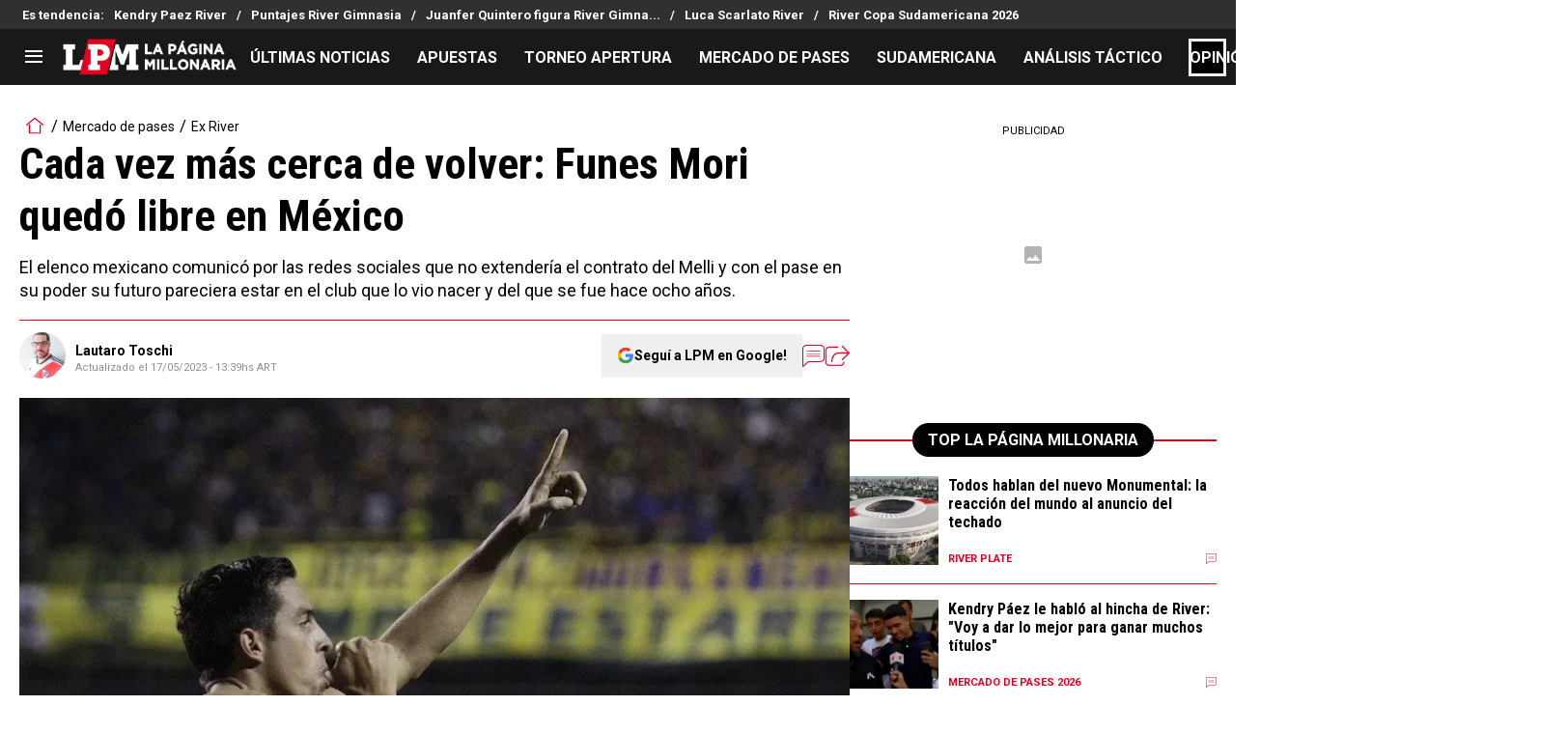

--- FILE ---
content_type: text/html; charset=utf-8
request_url: https://lapaginamillonaria.com/riverplate/cada-vez-mas-cerca-de-volver-funes-mori-quedo-libre-en-mexico-20230517-lpm-4174.html
body_size: 160156
content:
<!DOCTYPE html><html lang="es-AR" class="__variable_67d189"><head><meta charSet="utf-8"/><meta name="viewport" content="width=device-width, initial-scale=1"/><link rel="preload" as="image" href="https://images.futbolsites.net/wp-content/uploads/sites/15/2023/03/02051716/ltoschi.jpg"/><link rel="preload" as="image" imageSrcSet="https://ds-images.bolavip.com/news/image?src=https%3A%2F%2Fimages.lapaginamillonaria.com%2Fwebp%2Ffull%2FLPM_20230517_LPM_4174_Ramiro-Funes-Mori-e1684326134359.webp&amp;width=490&amp;height=275 490w, https://ds-images.bolavip.com/news/image?src=https%3A%2F%2Fimages.lapaginamillonaria.com%2Fwebp%2Ffull%2FLPM_20230517_LPM_4174_Ramiro-Funes-Mori-e1684326134359.webp&amp;width=1200&amp;height=740 865w" imageSizes="50vw" fetchPriority="high"/><link rel="preload" as="image" href="https://secure.omo.akamai.opta.net/image.php?secure=true&amp;h=secure.omo.akamai.opta.net&amp;sport=football&amp;entity=team&amp;description=badges&amp;dimensions=65&amp;id=115foion8jwrvp2e7xif675kx"/><link rel="preload" as="image" href="https://secure.omo.akamai.opta.net/image.php?secure=true&amp;h=secure.omo.akamai.opta.net&amp;sport=football&amp;entity=team&amp;description=badges&amp;dimensions=65&amp;id=1rio0xlpk4s2ttmchsqjs6eik"/><link rel="preload" as="image" href="https://secure.omo.akamai.opta.net/image.php?secure=true&amp;h=secure.omo.akamai.opta.net&amp;sport=football&amp;entity=team&amp;description=badges&amp;dimensions=65&amp;id=e8ma1lonj51sqmwy00mwnw1ke"/><link rel="preload" as="image" href="https://secure.omo.akamai.opta.net/image.php?secure=true&amp;h=secure.omo.akamai.opta.net&amp;sport=football&amp;entity=team&amp;description=badges&amp;dimensions=65&amp;id=cs3122cdx3g2nviltzfilmz5c"/><link rel="preload" as="image" href="https://secure.omo.akamai.opta.net/image.php?secure=true&amp;h=secure.omo.akamai.opta.net&amp;sport=football&amp;entity=team&amp;description=badges&amp;dimensions=65&amp;id=7tev5pifn8hdy4vlts0coha1b"/><link rel="preload" as="image" href="https://secure.omo.akamai.opta.net/image.php?secure=true&amp;h=secure.omo.akamai.opta.net&amp;sport=football&amp;entity=team&amp;description=badges&amp;dimensions=65&amp;id=a3kgi895b7b3ecfzmoyxbw2pl"/><link rel="preload" as="image" href="https://secure.omo.akamai.opta.net/image.php?secure=true&amp;h=secure.omo.akamai.opta.net&amp;sport=football&amp;entity=team&amp;description=badges&amp;dimensions=65&amp;id=3lbqswe4h5wyrayjt580zmujx"/><link rel="preload" as="image" href="https://secure.omo.akamai.opta.net/image.php?secure=true&amp;h=secure.omo.akamai.opta.net&amp;sport=football&amp;entity=team&amp;description=badges&amp;dimensions=65&amp;id=8inprqnxjps9ckiamn3cfoo8v"/><link rel="stylesheet" href="https://statics.lapaginamillonaria.com/_next/static/css/b01eae74c427cf7a.css" data-precedence="next"/><link rel="stylesheet" href="https://statics.lapaginamillonaria.com/_next/static/css/f596b1f42d78e1f4.css" data-precedence="next"/><link rel="stylesheet" href="https://statics.lapaginamillonaria.com/_next/static/css/a06cbe61e862e8bf.css" data-precedence="next"/><link rel="stylesheet" href="https://cdn.jsdelivr.net/gh/paulirish/lite-youtube-embed@master/src/lite-yt-embed.css" data-precedence="default"/><link rel="preload" as="script" fetchPriority="low" href="https://statics.lapaginamillonaria.com/_next/static/chunks/webpack-adba181b91bdd196.js"/><script src="https://statics.lapaginamillonaria.com/_next/static/chunks/1dd3208c-6062fde3265c3120.js" async=""></script><script src="https://statics.lapaginamillonaria.com/_next/static/chunks/1528-7ff3e78d175a55c7.js" async=""></script><script src="https://statics.lapaginamillonaria.com/_next/static/chunks/main-app-cccb57db5d13b0e1.js" async=""></script><script src="https://statics.lapaginamillonaria.com/_next/static/chunks/8053-cd8922318e67a938.js" async=""></script><script src="https://statics.lapaginamillonaria.com/_next/static/chunks/1390-d6d7379816f3c204.js" async=""></script><script src="https://statics.lapaginamillonaria.com/_next/static/chunks/1928-5366bf674ad00977.js" async=""></script><script src="https://statics.lapaginamillonaria.com/_next/static/chunks/239-a1d837c5757f4ce4.js" async=""></script><script src="https://statics.lapaginamillonaria.com/_next/static/chunks/app/article/%5B...segments%5D/page-8ff948961a6bde7a.js" async=""></script><script src="https://statics.lapaginamillonaria.com/_next/static/chunks/app/layout-6c416801423876d5.js" async=""></script><link rel="preload" href="https://www.googletagmanager.com/gtag/js" as="script"/><link rel="preload" href="https://securepubads.g.doubleclick.net/tag/js/gpt.js" as="script"/><link rel="preload" href="https://futbol-cdn.relevant-digital.com/static/tags/61771c30a3623c7798a38c5a.js" as="script"/><link rel="preload" href="https://cdn.viafoura.net/entry/index.js" as="script"/><link rel="preload" as="image" href="https://secure.omo.akamai.opta.net/image.php?secure=true&amp;h=secure.omo.akamai.opta.net&amp;sport=football&amp;entity=team&amp;description=badges&amp;dimensions=65&amp;id=6u0o1i04y2mnw2avru97sn970"/><link rel="preload" as="image" href="https://secure.omo.akamai.opta.net/image.php?secure=true&amp;h=secure.omo.akamai.opta.net&amp;sport=football&amp;entity=team&amp;description=badges&amp;dimensions=65&amp;id=3rw8ouixzsh3x8dgy8ifev925"/><link rel="preload" as="image" href="https://secure.omo.akamai.opta.net/image.php?secure=true&amp;h=secure.omo.akamai.opta.net&amp;sport=football&amp;entity=team&amp;description=badges&amp;dimensions=65&amp;id=1tsjuhn8qeikaj837w2ybx77n"/><link rel="preload" as="image" href="https://secure.omo.akamai.opta.net/image.php?secure=true&amp;h=secure.omo.akamai.opta.net&amp;sport=football&amp;entity=team&amp;description=badges&amp;dimensions=65&amp;id=40t5qm271m6s8i8r6hdlqdzv5"/><link rel="preload" as="image" href="https://secure.omo.akamai.opta.net/image.php?secure=true&amp;h=secure.omo.akamai.opta.net&amp;sport=football&amp;entity=team&amp;description=badges&amp;dimensions=65&amp;id=2biw4all5ru5xiorgyqbevwr1"/><meta property="fb:app_id" content="157389297624545"/><meta property="fb:pages" content="68439456135"/><link rel="amphtml" href="https://lapaginamillonaria.com/amp/riverplate/cada-vez-mas-cerca-de-volver-funes-mori-quedo-libre-en-mexico-20230517-LPM-4174.html"/><meta property="push:title" content="Cada vez más cerca de volver: Funes Mori quedó libre en México"/><meta property="push:description" content="El elenco mexicano comunicó por las redes sociales que no extendería el contrato del Melli y con el pase en su poder su futuro pareciera estar en el club que lo vio nacer y del que se fue hace ocho años."/><meta property="mrf:tags" content="ex-river;mercado-de-pases;ramiro-funes-mori"/><meta property="mrf:sections" content="La Página Millonaria;riverplate"/><meta property="og:updated_time" content="2023-05-17T13:39:27-03:00"/><title>Ramiro Funes podría volver a River en el próximo mercado de pases - La Página Millonaria</title><meta name="description" content="Ramiro Funes Mori no seguirá en Cruz Azul de México y podría volver a River para el próximo mercado de pases."/><link rel="manifest" href="https://statics.lapaginamillonaria.com/manifest.json" crossorigin="use-credentials"/><meta name="keywords" content="Ex River, Mercado de pases, Ramiro Funes Mori"/><meta name="robots" content="index, follow, max-image-preview:large"/><meta name="vf:container_id" content="LPM-4174"/><meta name="vf:lang" content="es"/><link rel="canonical" href="https://lapaginamillonaria.com/riverplate/cada-vez-mas-cerca-de-volver-funes-mori-quedo-libre-en-mexico-20230517-LPM-4174.html"/><link rel="alternate" type="application/rss+xml" title="Fuente RSS para La Página Millonaria" href="https://lapaginamillonaria.com/rss/feed"/><meta property="og:title" content="Cada vez más cerca de volver: Funes Mori quedó libre en México"/><meta property="og:description" content="Ramiro Funes Mori no seguirá en Cruz Azul de México y podría volver a River para el próximo mercado de pases."/><meta property="og:url" content="https://lapaginamillonaria.com/riverplate/cada-vez-mas-cerca-de-volver-funes-mori-quedo-libre-en-mexico-20230517-LPM-4174.html"/><meta property="og:site_name" content="La Página Millonaria"/><meta property="og:locale" content="es_LA"/><meta property="og:image" content="https://ds-images.bolavip.com/news/image?src=https%3A%2F%2Fimages.lapaginamillonaria.com%2Fjpg%2Ffull%2FLPM_20230517_LPM_4174_Ramiro-Funes-Mori-e1684326134359.jpg&amp;width=1200&amp;height=740"/><meta property="og:image:alt" content="Ramiro Funes Mori
"/><meta property="og:image:width" content="1200"/><meta property="og:image:height" content="740"/><meta property="og:type" content="article"/><meta property="article:published_time" content="2023-05-17T09:22:40-03:00"/><meta property="article:modified_time" content="2023-05-17T13:39:27-03:00"/><meta name="twitter:card" content="summary_large_image"/><meta name="twitter:site" content="riverlpm"/><meta name="twitter:creator" content="ltoschi"/><meta name="twitter:title" content="Cada vez más cerca de volver: Funes Mori quedó libre en México"/><meta name="twitter:description" content="El elenco mexicano comunicó por las redes sociales que no extendería el contrato del Melli y con el pase en su poder su futuro pareciera estar en el club que lo vio nacer y del que se fue hace ocho años."/><meta name="twitter:image" content="https://ds-images.bolavip.com/news/image?src=https%3A%2F%2Fimages.lapaginamillonaria.com%2Fjpg%2Ffull%2FLPM_20230517_LPM_4174_Ramiro-Funes-Mori-e1684326134359.jpg&amp;width=1200&amp;height=740"/><link rel="shortcut icon" href="https://statics.lapaginamillonaria.com/favicon/favicon.ico"/><link rel="icon" href="https://statics.lapaginamillonaria.com/favicon/favicon-16x16.png" type="image/png" sizes="16x16"/><link rel="icon" href="https://statics.lapaginamillonaria.com/favicon/favicon-32x32.png" type="image/png" sizes="32x32"/><link rel="icon" href="https://statics.lapaginamillonaria.com/favicon/favicon-96x96.png" type="image/png" sizes="96x96"/><link rel="apple-touch-icon-precomposed" href="https://statics.lapaginamillonaria.com/favicon/apple-icon-57x57.png" sizes="57x57"/><link rel="apple-touch-icon-precomposed" href="https://statics.lapaginamillonaria.com/favicon/apple-icon-76x76.png" sizes="76x76"/><link rel="apple-touch-icon-precomposed" href="https://statics.lapaginamillonaria.com/favicon/apple-icon-120x120.png" sizes="120x120"/><link rel="apple-touch-icon-precomposed" href="https://statics.lapaginamillonaria.com/favicon/apple-icon-180x180.png" sizes="180x180"/><meta name="next-size-adjust"/><style>.fsn-icon{font-family:var(--font-fsn-icons);speak:never;font-style:normal;font-weight:400;font-variant:normal;text-transform:none;line-height:1}.fsn-icon-share:before{content:"\e91b"}.fsn-icon-android:before{content:"\e900"}.fsn-icon-apple:before{content:"\e901"}.fsn-icon-arrow-down:before{content:"\e902"}.fsn-icon-arrow-drop-down:before{content:"\e903"}.fsn-icon-arrow-right:before{content:"\e904"}.fsn-icon-chain:before{content:"\e905"}.fsn-icon-check:before{content:"\e906"}.fsn-icon-clock:before{content:"\e907"}.fsn-icon-comment:before{content:"\e908"}.fsn-icon-facebook:before{content:"\e909"}.fsn-icon-house:before{content:"\e90a"}.fsn-icon-image:before{content:"\e90b"}.fsn-icon-instagram:before{content:"\e90c"}.fsn-icon-linkedin:before{content:"\e90d"}.fsn-icon-mail:before{content:"\e90e"}.fsn-icon-menu:before{content:"\e90f"}.fsn-icon-most-read:before{content:"\e910"}.fsn-icon-pinterest-p:before{content:"\e911"}.fsn-icon-rss-feed:before{content:"\e912"}.fsn-icon-spotify:before{content:"\e913"}.fsn-icon-telegram:before{content:"\e914"}.fsn-icon-tiktok:before{content:"\e915"}.fsn-icon-twitch:before{content:"\e916"}.fsn-icon-twitter:before{content:"\e917"}.fsn-icon-whatsapp:before{content:"\e918"}.fsn-icon-x-twitter:before{content:"\e919"}.fsn-icon-youtube:before{content:"\e91a"}@media (min-width:1300px){.with-skin{.article-infinite-scroll-wrapper,.article-wrapper{background:#fff;padding:10px}.article-wrapper{z-index:2}.infinite-scroll-container{z-index:1}.article-wrapper,.infinite-scroll-container{max-width:1090px}}}@media (prefers-reduced-motion:no-preference){html{scroll-behavior:smooth}}.with-skin .container-home-shields{position:relative;z-index:1000}.break-word{word-break:break-word}.wp-block-image{margin-bottom:20px;max-width:100%;overflow:hidden;& figcaption{text-align:center;margin-top:20px;font-size:14px;line-height:20px;font-weight:400}}.wp_fsn_poll amp-script{opacity:1}@keyframes bounceCustom{0%,to{transform:translateY(0)}50%{transform:translateY(-10px)}}th.article-table-heading{font-weight:700}*,:after,:before{--tw-border-spacing-x:0;--tw-border-spacing-y:0;--tw-translate-x:0;--tw-translate-y:0;--tw-rotate:0;--tw-skew-x:0;--tw-skew-y:0;--tw-scale-x:1;--tw-scale-y:1;--tw-pan-x: ;--tw-pan-y: ;--tw-pinch-zoom: ;--tw-scroll-snap-strictness:proximity;--tw-gradient-from-position: ;--tw-gradient-via-position: ;--tw-gradient-to-position: ;--tw-ordinal: ;--tw-slashed-zero: ;--tw-numeric-figure: ;--tw-numeric-spacing: ;--tw-numeric-fraction: ;--tw-ring-inset: ;--tw-ring-offset-width:0px;--tw-ring-offset-color:#fff;--tw-ring-color:rgba(59,130,246,.5);--tw-ring-offset-shadow:0 0 #0000;--tw-ring-shadow:0 0 #0000;--tw-shadow:0 0 #0000;--tw-shadow-colored:0 0 #0000;--tw-blur: ;--tw-brightness: ;--tw-contrast: ;--tw-grayscale: ;--tw-hue-rotate: ;--tw-invert: ;--tw-saturate: ;--tw-sepia: ;--tw-drop-shadow: ;--tw-backdrop-blur: ;--tw-backdrop-brightness: ;--tw-backdrop-contrast: ;--tw-backdrop-grayscale: ;--tw-backdrop-hue-rotate: ;--tw-backdrop-invert: ;--tw-backdrop-opacity: ;--tw-backdrop-saturate: ;--tw-backdrop-sepia: ;--tw-contain-size: ;--tw-contain-layout: ;--tw-contain-paint: ;--tw-contain-style: }::backdrop{--tw-border-spacing-x:0;--tw-border-spacing-y:0;--tw-translate-x:0;--tw-translate-y:0;--tw-rotate:0;--tw-skew-x:0;--tw-skew-y:0;--tw-scale-x:1;--tw-scale-y:1;--tw-pan-x: ;--tw-pan-y: ;--tw-pinch-zoom: ;--tw-scroll-snap-strictness:proximity;--tw-gradient-from-position: ;--tw-gradient-via-position: ;--tw-gradient-to-position: ;--tw-ordinal: ;--tw-slashed-zero: ;--tw-numeric-figure: ;--tw-numeric-spacing: ;--tw-numeric-fraction: ;--tw-ring-inset: ;--tw-ring-offset-width:0px;--tw-ring-offset-color:#fff;--tw-ring-color:rgba(59,130,246,.5);--tw-ring-offset-shadow:0 0 #0000;--tw-ring-shadow:0 0 #0000;--tw-shadow:0 0 #0000;--tw-shadow-colored:0 0 #0000;--tw-blur: ;--tw-brightness: ;--tw-contrast: ;--tw-grayscale: ;--tw-hue-rotate: ;--tw-invert: ;--tw-saturate: ;--tw-sepia: ;--tw-drop-shadow: ;--tw-backdrop-blur: ;--tw-backdrop-brightness: ;--tw-backdrop-contrast: ;--tw-backdrop-grayscale: ;--tw-backdrop-hue-rotate: ;--tw-backdrop-invert: ;--tw-backdrop-opacity: ;--tw-backdrop-saturate: ;--tw-backdrop-sepia: ;--tw-contain-size: ;--tw-contain-layout: ;--tw-contain-paint: ;--tw-contain-style: }

/*! tailwindcss v3.4.14 | MIT License | https://tailwindcss.com*/*,:after,:before{box-sizing:border-box;border:0 solid #e5e7eb}:after,:before{--tw-content:""}:host,html{line-height:1.5;-webkit-text-size-adjust:100%;-moz-tab-size:4;-o-tab-size:4;tab-size:4;font-family:ui-sans-serif,system-ui,sans-serif,Apple Color Emoji,Segoe UI Emoji,Segoe UI Symbol,Noto Color Emoji;font-feature-settings:normal;font-variation-settings:normal;-webkit-tap-highlight-color:transparent}body{margin:0;line-height:inherit}hr{height:0;color:inherit;border-top-width:1px}abbr:where([title]){-webkit-text-decoration:underline dotted;text-decoration:underline dotted}h1,h2,h3,h4,h5,h6{font-size:inherit;font-weight:inherit}a{color:inherit;text-decoration:inherit}b,strong{font-weight:bolder}code,kbd,pre,samp{font-family:ui-monospace,SFMono-Regular,Menlo,Monaco,Consolas,Liberation Mono,Courier New,monospace;font-feature-settings:normal;font-variation-settings:normal;font-size:1em}small{font-size:80%}sub,sup{font-size:75%;line-height:0;position:relative;vertical-align:baseline}sub{bottom:-.25em}sup{top:-.5em}table{text-indent:0;border-color:inherit;border-collapse:collapse}button,input,optgroup,select,textarea{font-family:inherit;font-feature-settings:inherit;font-variation-settings:inherit;font-size:100%;font-weight:inherit;line-height:inherit;letter-spacing:inherit;color:inherit;margin:0;padding:0}button,select{text-transform:none}button,input:where([type=button]),input:where([type=reset]),input:where([type=submit]){-webkit-appearance:button;background-color:transparent;background-image:none}:-moz-focusring{outline:auto}:-moz-ui-invalid{box-shadow:none}progress{vertical-align:baseline}::-webkit-inner-spin-button,::-webkit-outer-spin-button{height:auto}[type=search]{-webkit-appearance:textfield;outline-offset:-2px}::-webkit-search-decoration{-webkit-appearance:none}::-webkit-file-upload-button{-webkit-appearance:button;font:inherit}summary{display:list-item}blockquote,dd,dl,figure,h1,h2,h3,h4,h5,h6,hr,p,pre{margin:0}fieldset{margin:0}fieldset,legend{padding:0}menu,ol,ul{list-style:none;margin:0;padding:0}dialog{padding:0}textarea{resize:vertical}input::-moz-placeholder,textarea::-moz-placeholder{opacity:1;color:#9ca3af}input::placeholder,textarea::placeholder{opacity:1;color:#9ca3af}[role=button],button{cursor:pointer}:disabled{cursor:default}audio,canvas,embed,iframe,img,object,svg,video{display:block;vertical-align:middle}img,video{max-width:100%;height:auto}[hidden]:where(:not([hidden=until-found])){display:none}.sr-only{position:absolute;width:1px;height:1px;padding:0;margin:-1px;overflow:hidden;clip:rect(0,0,0,0);white-space:nowrap;border-width:0}.pointer-events-none{pointer-events:none}.\!visible{visibility:visible!important}.visible{visibility:visible}.invisible{visibility:hidden}.collapse{visibility:collapse}.static{position:static}.fixed{position:fixed}.absolute{position:absolute}.relative{position:relative}.sticky{position:sticky}.inset-x-0{left:0;right:0}.-bottom-\[2px\]{bottom:-2px}.-bottom-\[46px\]{bottom:-46px}.-top-3{top:-.75rem}.-top-\[1000px\]{top:-1000px}.bottom-0{bottom:0}.bottom-0\.5{bottom:.125rem}.bottom-6{bottom:1.5rem}.bottom-\[26px\]{bottom:26px}.bottom-\[60px\]{bottom:60px}.left-0{left:0}.left-1\/2{left:50%}.left-2{left:.5rem}.left-\[15px\]{left:15px}.left-\[3px\]{left:3px}.left-\[40px\]{left:40px}.left-\[50px\]{left:50px}.left-\[8px\]{left:8px}.left-\[calc\(50\%-\(348px\/2\)\)\]{left:calc(50% - 174px)}.left-auto{left:auto}.right-0{right:0}.right-6{right:1.5rem}.right-\[-6\%\]{right:-6%}.right-\[10px\]{right:10px}.right-\[1px\]{right:1px}.right-\[220px\]{right:220px}.right-\[40px\]{right:40px}.right-\[5px\]{right:5px}.top-0{top:0}.top-1\/2{top:50%}.top-\[-17px\]{top:-17px}.top-\[-25px\]{top:-25px}.top-\[-30px\]{top:-30px}.top-\[10px\]{top:10px}.top-\[110px\]{top:110px}.top-\[118px\]{top:118px}.top-\[135px\]{top:135px}.top-\[160px\]{top:160px}.top-\[30px\]{top:30px}.top-\[50px\]{top:50px}.top-\[58px\]{top:58px}.top-\[60px\]{top:60px}.top-\[61px\]{top:61px}.top-\[80px\]{top:80px}.top-\[88px\]{top:88px}.top-\[8px\]{top:8px}.top-auto{top:auto}.top-full{top:100%}.isolate{isolation:isolate}.-z-\[1\]{z-index:-1}.z-10{z-index:10}.z-50{z-index:50}.z-\[10000000\]{z-index:10000000}.z-\[100000\]{z-index:100000}.z-\[1001\]{z-index:1001}.z-\[10\]{z-index:10}.z-\[1\]{z-index:1}.z-\[2\]{z-index:2}.z-\[50\]{z-index:50}.z-\[5\]{z-index:5}.z-\[900\]{z-index:900}.z-\[99998\]{z-index:99998}.z-\[999999\]{z-index:999999}.z-\[9999\]{z-index:9999}.z-\[999\]{z-index:999}.order-4{order:4}.float-right{float:right}.m-0{margin:0}.m-1{margin:.25rem}.m-\[-42px_10px_30px\]{margin:-42px 10px 30px}.m-\[0_-10px_20px\]{margin:0 -10px 20px}.m-\[0_0_14px\]{margin:0 0 14px}.m-\[0_0_36px\]{margin:0 0 36px}.m-\[0_12px_0_17px\]{margin:0 12px 0 17px}.m-\[0_1px\]{margin:0 1px}.m-\[0_4px_0_5px\]{margin:0 4px 0 5px}.m-\[0_7px\]{margin:0 7px}.m-\[0_8px\]{margin:0 8px}.m-\[10px\]{margin:10px}.m-\[10px_0\]{margin:10px 0}.m-\[10px_0_20px\]{margin:10px 0 20px}.m-\[10px_10px_0\]{margin:10px 10px 0}.m-\[10px_15px_10px_10px\]{margin:10px 15px 10px 10px}.m-\[13px_0px_7px\]{margin:13px 0 7px}.m-\[1px\]{margin:1px}.m-\[1px_-10px_15px\]{margin:1px -10px 15px}.m-\[30px_0_20px\]{margin:30px 0 20px}.m-\[54px_0_24px\]{margin:54px 0 24px}.\!my-\[24px\]{margin-top:24px!important;margin-bottom:24px!important}.\!my-\[25px\]{margin-top:25px!important;margin-bottom:25px!important}.-mx-\[10px\]{margin-left:-10px;margin-right:-10px}.mx-4{margin-left:1rem;margin-right:1rem}.mx-\[10px\]{margin-left:10px;margin-right:10px}.mx-\[15px\]{margin-left:15px;margin-right:15px}.mx-\[1px\]{margin-left:1px;margin-right:1px}.mx-\[20px\]{margin-left:20px;margin-right:20px}.mx-\[32px\]{margin-left:32px;margin-right:32px}.mx-\[40px\]{margin-left:40px;margin-right:40px}.mx-\[4px\]{margin-left:4px;margin-right:4px}.mx-\[7px\]{margin-left:7px;margin-right:7px}.mx-auto{margin-left:auto;margin-right:auto}.my-10{margin-top:2.5rem;margin-bottom:2.5rem}.my-2\.5{margin-top:.625rem;margin-bottom:.625rem}.my-5{margin-top:1.25rem;margin-bottom:1.25rem}.my-8{margin-top:2rem;margin-bottom:2rem}.my-\[10px\]{margin-top:10px;margin-bottom:10px}.my-\[13px\]{margin-top:13px;margin-bottom:13px}.my-\[14px\]{margin-top:14px;margin-bottom:14px}.my-\[20px\]{margin-top:20px;margin-bottom:20px}.my-\[26px\]{margin-top:26px;margin-bottom:26px}.my-\[30px\]{margin-top:30px;margin-bottom:30px}.\!mb-\[0px\]{margin-bottom:0!important}.-mb-\[1px\]{margin-bottom:-1px}.-mb-\[2px\]{margin-bottom:-2px}.-mt-\[40px\]{margin-top:-40px}.-mt-\[6px\]{margin-top:-6px}.mb-0{margin-bottom:0}.mb-2{margin-bottom:.5rem}.mb-2\.5{margin-bottom:.625rem}.mb-3{margin-bottom:.75rem}.mb-4{margin-bottom:1rem}.mb-5{margin-bottom:1.25rem}.mb-6{margin-bottom:1.5rem}.mb-8{margin-bottom:2rem}.mb-\[-0\.5rem\]{margin-bottom:-.5rem}.mb-\[0\]{margin-bottom:0}.mb-\[10px\]{margin-bottom:10px}.mb-\[11px\]{margin-bottom:11px}.mb-\[12px\]{margin-bottom:12px}.mb-\[14px\]{margin-bottom:14px}.mb-\[15px\]{margin-bottom:15px}.mb-\[17px\]{margin-bottom:17px}.mb-\[18px\]{margin-bottom:18px}.mb-\[20px\]{margin-bottom:20px}.mb-\[24px\]{margin-bottom:24px}.mb-\[25px\]{margin-bottom:25px}.mb-\[2px\]{margin-bottom:2px}.mb-\[30px\]{margin-bottom:30px}.mb-\[35px\]{margin-bottom:35px}.mb-\[3px\]{margin-bottom:3px}.mb-\[40px\]{margin-bottom:40px}.mb-\[4px\]{margin-bottom:4px}.mb-\[53px\]{margin-bottom:53px}.mb-\[5px\]{margin-bottom:5px}.mb-\[6px\]{margin-bottom:6px}.mb-\[8px\]{margin-bottom:8px}.mb-\[9px\]{margin-bottom:9px}.mb-auto{margin-bottom:auto}.ml-1{margin-left:.25rem}.ml-1\.5{margin-left:.375rem}.ml-2\.5{margin-left:.625rem}.ml-3{margin-left:.75rem}.ml-\[10px\]{margin-left:10px}.ml-\[20px\]{margin-left:20px}.ml-\[24px\]{margin-left:24px}.ml-\[2px\]{margin-left:2px}.ml-\[5px\]{margin-left:5px}.ml-auto{margin-left:auto}.mr-2{margin-right:.5rem}.mr-2\.5{margin-right:.625rem}.mr-\[10px\]{margin-right:10px}.mr-\[14px\]{margin-right:14px}.mr-\[15px\]{margin-right:15px}.mr-\[17px\]{margin-right:17px}.mr-\[20px\]{margin-right:20px}.mr-\[25px\]{margin-right:25px}.mr-\[2px\]{margin-right:2px}.mr-\[30px\]{margin-right:30px}.mr-\[35px\]{margin-right:35px}.mr-\[3px\]{margin-right:3px}.mr-\[4px\]{margin-right:4px}.mr-\[5px\]{margin-right:5px}.mr-\[6px\]{margin-right:6px}.mr-\[8px\]{margin-right:8px}.mr-auto{margin-right:auto}.mt-0{margin-top:0}.mt-2{margin-top:.5rem}.mt-2\.5{margin-top:.625rem}.mt-4{margin-top:1rem}.mt-5{margin-top:1.25rem}.mt-8{margin-top:2rem}.mt-\[1\.5px\]{margin-top:1.5px}.mt-\[10px\]{margin-top:10px}.mt-\[12px\]{margin-top:12px}.mt-\[16px\]{margin-top:16px}.mt-\[17px\]{margin-top:17px}.mt-\[1px\]{margin-top:1px}.mt-\[20px\]{margin-top:20px}.mt-\[21px\]{margin-top:21px}.mt-\[24px\]{margin-top:24px}.mt-\[25px\]{margin-top:25px}.mt-\[30px\]{margin-top:30px}.mt-\[3px\]{margin-top:3px}.mt-\[44px\]{margin-top:44px}.mt-\[5px\]{margin-top:5px}.mt-\[60px\]{margin-top:60px}.mt-\[6px\]{margin-top:6px}.mt-\[7px\]{margin-top:7px}.mt-auto{margin-top:auto}.box-border{box-sizing:border-box}.box-content{box-sizing:content-box}.line-clamp-1{-webkit-line-clamp:1}.line-clamp-1,.line-clamp-2{overflow:hidden;display:-webkit-box;-webkit-box-orient:vertical}.line-clamp-2{-webkit-line-clamp:2}.line-clamp-3{overflow:hidden;display:-webkit-box;-webkit-box-orient:vertical;-webkit-line-clamp:3}.block{display:block}.inline-block{display:inline-block}.inline{display:inline}.flex{display:flex}.inline-flex{display:inline-flex}.table{display:table}.grid{display:grid}.contents{display:contents}.hidden{display:none}.aspect-\[1\/1\]{aspect-ratio:1/1}.aspect-\[1\/2\]{aspect-ratio:1/2}.aspect-\[1\/3\]{aspect-ratio:1/3}.aspect-\[1\/4\]{aspect-ratio:1/4}.aspect-\[16\/9\]{aspect-ratio:16/9}.aspect-\[261\/195\]{aspect-ratio:261/195}.aspect-\[293\/670\]{aspect-ratio:293/670}.aspect-\[355\/287\]{aspect-ratio:355/287}.aspect-\[4\/3\]{aspect-ratio:4/3}.aspect-\[540\/708\]{aspect-ratio:540/708}.aspect-\[80\/80\]{aspect-ratio:80/80}.aspect-square{aspect-ratio:1/1}.aspect-video{aspect-ratio:16/9}.\!h-\[57px\]{height:57px!important}.h-0{height:0}.h-11{height:2.75rem}.h-2{height:.5rem}.h-6{height:1.5rem}.h-8{height:2rem}.h-\[1\.5em\]{height:1.5em}.h-\[101px\]{height:101px}.h-\[11ppx\]{height:11ppx}.h-\[128px\]{height:128px}.h-\[13px\]{height:13px}.h-\[160px\]{height:160px}.h-\[16px\]{height:16px}.h-\[18px\]{height:18px}.h-\[192px\]{height:192px}.h-\[1px\]{height:1px}.h-\[20px\]{height:20px}.h-\[22\.5px\]{height:22.5px}.h-\[23px\]{height:23px}.h-\[24px\]{height:24px}.h-\[25px\]{height:25px}.h-\[26px\]{height:26px}.h-\[29px\]{height:29px}.h-\[2px\]{height:2px}.h-\[30px\]{height:30px}.h-\[35px\]{height:35px}.h-\[37px\]{height:37px}.h-\[38px\]{height:38px}.h-\[3px\]{height:3px}.h-\[40px\]{height:40px}.h-\[41px\]{height:41px}.h-\[441px\]{height:441px}.h-\[44px\]{height:44px}.h-\[45px\]{height:45px}.h-\[46px\]{height:46px}.h-\[47px\]{height:47px}.h-\[48px\]{height:48px}.h-\[50px\]{height:50px}.h-\[56px\]{height:56px}.h-\[57px\]{height:57px}.h-\[58px\]{height:58px}.h-\[60px\]{height:60px}.h-\[63px\]{height:63px}.h-\[647px\]{height:647px}.h-\[69px\]{height:69px}.h-\[70px\]{height:70px}.h-\[75px\]{height:75px}.h-\[8px\]{height:8px}.h-\[90px\]{height:90px}.h-\[91px\]{height:91px}.h-\[92px\]{height:92px}.h-\[95px\]{height:95px}.h-\[9px\]{height:9px}.h-\[calc\(100\%-110px\)\]{height:calc(100% - 110px)}.h-\[calc\(100\%-130px\)\]{height:calc(100% - 130px)}.h-\[calc\(100\%-50px\)\]{height:calc(100% - 50px)}.h-\[calc\(100\%-60px\)\]{height:calc(100% - 60px)}.h-auto{height:auto}.h-full{height:100%}.max-h-0{max-height:0}.max-h-\[16px\]{max-height:16px}.max-h-\[20px\]{max-height:20px}.max-h-\[300px\]{max-height:300px}.max-h-\[32px\]{max-height:32px}.max-h-\[34px\]{max-height:34px}.max-h-\[38px\]{max-height:38px}.max-h-\[63px\]{max-height:63px}.max-h-\[65px\]{max-height:65px}.max-h-\[76px\]{max-height:76px}.max-h-screen{max-height:100vh}.min-h-0{min-height:0}.min-h-\[100px\]{min-height:100px}.min-h-\[150px\]{min-height:150px}.min-h-\[160px\]{min-height:160px}.min-h-\[18px\]{min-height:18px}.min-h-\[230px\]{min-height:230px}.min-h-\[250px\]{min-height:250px}.min-h-\[38px\]{min-height:38px}.min-h-\[40px\]{min-height:40px}.min-h-\[425px\]{min-height:425px}.min-h-\[428px\]{min-height:428px}.min-h-\[600px\]{min-height:600px}.min-h-\[63px\]{min-height:63px}.min-h-\[72px\]{min-height:72px}.min-h-\[75px\]{min-height:75px}.min-h-\[91px\]{min-height:91px}.min-h-\[95px\]{min-height:95px}.w-0{width:0}.w-1\/2{width:50%}.w-11{width:2.75rem}.w-2{width:.5rem}.w-6{width:1.5rem}.w-8{width:2rem}.w-\[1\.5em\]{width:1.5em}.w-\[100px\]{width:100px}.w-\[10px\]{width:10px}.w-\[124px\]{width:124px}.w-\[12px\]{width:12px}.w-\[139px\]{width:139px}.w-\[160px\]{width:160px}.w-\[168px\]{width:168px}.w-\[175px\]{width:175px}.w-\[182px\]{width:182px}.w-\[18px\]{width:18px}.w-\[1px\]{width:1px}.w-\[200px\]{width:200px}.w-\[24px\]{width:24px}.w-\[256px\]{width:256px}.w-\[25px\]{width:25px}.w-\[27px\]{width:27px}.w-\[280px\]{width:280px}.w-\[30\%\]{width:30%}.w-\[300px\]{width:300px}.w-\[30px\]{width:30px}.w-\[320px\]{width:320px}.w-\[35px\]{width:35px}.w-\[37px\]{width:37px}.w-\[38px\]{width:38px}.w-\[40px\]{width:40px}.w-\[45\%\]{width:45%}.w-\[45px\]{width:45px}.w-\[47px\]{width:47px}.w-\[48px\]{width:48px}.w-\[50px\]{width:50px}.w-\[56px\]{width:56px}.w-\[60px\]{width:60px}.w-\[63px\]{width:63px}.w-\[83px\]{width:83px}.w-\[84px\]{width:84px}.w-\[8px\]{width:8px}.w-\[90px\]{width:90px}.w-\[95\%\]{width:95%}.w-\[95px\]{width:95px}.w-\[9px\]{width:9px}.w-\[calc\(100\%-20px\)\]{width:calc(100% - 20px)}.w-auto{width:auto}.w-fit{width:-moz-fit-content;width:fit-content}.w-full{width:100%}.w-max{width:-moz-max-content;width:max-content}.min-w-6{min-width:1.5rem}.min-w-\[100\%\]{min-width:100%}.min-w-\[100px\]{min-width:100px}.min-w-\[104px\]{min-width:104px}.min-w-\[112px\]{min-width:112px}.min-w-\[130px\]{min-width:130px}.min-w-\[134px\]{min-width:134px}.min-w-\[168px\]{min-width:168px}.min-w-\[18px\]{min-width:18px}.min-w-\[200px\]{min-width:200px}.min-w-\[233px\]{min-width:233px}.min-w-\[250px\]{min-width:250px}.min-w-\[30px\]{min-width:30px}.min-w-\[35px\]{min-width:35px}.min-w-\[36px\]{min-width:36px}.min-w-\[45px\]{min-width:45px}.min-w-\[75px\]{min-width:75px}.min-w-\[83px\]{min-width:83px}.min-w-\[84px\]{min-width:84px}.min-w-\[90px\]{min-width:90px}.min-w-\[92px\]{min-width:92px}.min-w-fit{min-width:-moz-fit-content;min-width:fit-content}.max-w-\[100\%\]{max-width:100%}.max-w-\[100px\]{max-width:100px}.max-w-\[100vw\]{max-width:100vw}.max-w-\[1017px\]{max-width:1017px}.max-w-\[1070px\]{max-width:1070px}.max-w-\[109px\]{max-width:109px}.max-w-\[110px\]{max-width:110px}.max-w-\[1200px\]{max-width:1200px}.max-w-\[122px\]{max-width:122px}.max-w-\[1240px\]{max-width:1240px}.max-w-\[1280px\]{max-width:1280px}.max-w-\[145px\]{max-width:145px}.max-w-\[160px\]{max-width:160px}.max-w-\[16px\]{max-width:16px}.max-w-\[192px\]{max-width:192px}.max-w-\[195px\]{max-width:195px}.max-w-\[200px\]{max-width:200px}.max-w-\[238px\]{max-width:238px}.max-w-\[250px\]{max-width:250px}.max-w-\[255px\]{max-width:255px}.max-w-\[26px\]{max-width:26px}.max-w-\[275px\]{max-width:275px}.max-w-\[293px\]{max-width:293px}.max-w-\[30px\]{max-width:30px}.max-w-\[320px\]{max-width:320px}.max-w-\[32px\]{max-width:32px}.max-w-\[330px\]{max-width:330px}.max-w-\[348px\]{max-width:348px}.max-w-\[360px\]{max-width:360px}.max-w-\[375px\]{max-width:375px}.max-w-\[380px\]{max-width:380px}.max-w-\[400px\]{max-width:400px}.max-w-\[500px\]{max-width:500px}.max-w-\[52px\]{max-width:52px}.max-w-\[550px\]{max-width:550px}.max-w-\[655px\]{max-width:655px}.max-w-\[688px\]{max-width:688px}.max-w-\[70px\]{max-width:70px}.max-w-\[90\%\]{max-width:90%}.max-w-\[92px\]{max-width:92px}.max-w-\[calc\(100\%-153px\)\]{max-width:calc(100% - 153px)}.max-w-\[calc\(100\%-40px\)\]{max-width:calc(100% - 40px)}.max-w-\[calc\(100vw-20px\)\]{max-width:calc(100vw - 20px)}.max-w-\[calc\(50\%-49px\)\]{max-width:calc(50% - 49px)}.max-w-full{max-width:100%}.max-w-lg{max-width:32rem}.flex-1{flex:1 1 0%}.flex-\[0_0_260px\]{flex:0 0 260px}.flex-\[0_0_auto\]{flex:0 0 auto}.flex-\[0_0_calc\(100\%-135px\)\]{flex:0 0 calc(100% - 135px)}.flex-\[1_1_0\]{flex:1 1 0}.flex-\[1_1_50\%\]{flex:1 1 50%}.flex-shrink-0{flex-shrink:0}.flex-grow,.flex-grow-\[1\],.grow{flex-grow:1}.basis-0{flex-basis:0px}.basis-\[160px\]{flex-basis:160px}.basis-\[20\%\]{flex-basis:20%}.basis-\[25\%\]{flex-basis:25%}.basis-\[40px\]{flex-basis:40px}.basis-\[50px\]{flex-basis:50px}.basis-\[54px\]{flex-basis:54px}.basis-\[76px\]{flex-basis:76px}.basis-\[95px\]{flex-basis:95px}.table-auto{table-layout:auto}.-translate-x-1\/2{--tw-translate-x:-50%}.-translate-x-1\/2,.-translate-y-1\/2{transform:translate(var(--tw-translate-x),var(--tw-translate-y)) rotate(var(--tw-rotate)) skewX(var(--tw-skew-x)) skewY(var(--tw-skew-y)) scaleX(var(--tw-scale-x)) scaleY(var(--tw-scale-y))}.-translate-y-1\/2{--tw-translate-y:-50%}.-rotate-45{--tw-rotate:-45deg}.-rotate-45,.rotate-180{transform:translate(var(--tw-translate-x),var(--tw-translate-y)) rotate(var(--tw-rotate)) skewX(var(--tw-skew-x)) skewY(var(--tw-skew-y)) scaleX(var(--tw-scale-x)) scaleY(var(--tw-scale-y))}.rotate-180{--tw-rotate:180deg}.rotate-45{--tw-rotate:45deg}.rotate-45,.rotate-90{transform:translate(var(--tw-translate-x),var(--tw-translate-y)) rotate(var(--tw-rotate)) skewX(var(--tw-skew-x)) skewY(var(--tw-skew-y)) scaleX(var(--tw-scale-x)) scaleY(var(--tw-scale-y))}.rotate-90{--tw-rotate:90deg}.transform{transform:translate(var(--tw-translate-x),var(--tw-translate-y)) rotate(var(--tw-rotate)) skewX(var(--tw-skew-x)) skewY(var(--tw-skew-y)) scaleX(var(--tw-scale-x)) scaleY(var(--tw-scale-y))}.animate-\[bounceCustom_3s_infinite_ease-in-out\]{animation:bounceCustom 3s ease-in-out infinite}.cursor-default{cursor:default}.cursor-not-allowed{cursor:not-allowed}.cursor-pointer{cursor:pointer}.select-none{-webkit-user-select:none;-moz-user-select:none;user-select:none}.resize{resize:both}.snap-x{scroll-snap-type:x var(--tw-scroll-snap-strictness)}.scroll-mt-\[110px\]{scroll-margin-top:110px}.list-decimal{list-style-type:decimal}.list-disc{list-style-type:disc}.list-none{list-style-type:none}.grid-cols-3{grid-template-columns:repeat(3,minmax(0,1fr))}.flex-row{flex-direction:row}.flex-row-reverse{flex-direction:row-reverse}.flex-col{flex-direction:column}.flex-wrap{flex-wrap:wrap}.flex-nowrap{flex-wrap:nowrap}.place-content-center{place-content:center}.items-start{align-items:flex-start}.items-end{align-items:flex-end}.items-center{align-items:center}.justify-start{justify-content:flex-start}.justify-end{justify-content:flex-end}.justify-center{justify-content:center}.justify-between{justify-content:space-between}.justify-around{justify-content:space-around}.justify-evenly{justify-content:space-evenly}.gap-1{gap:.25rem}.gap-10{gap:2.5rem}.gap-2{gap:.5rem}.gap-2\.5{gap:.625rem}.gap-3{gap:.75rem}.gap-4{gap:1rem}.gap-5{gap:1.25rem}.gap-9{gap:2.25rem}.gap-\[10px\]{gap:10px}.gap-\[12px\]{gap:12px}.gap-\[15px\]{gap:15px}.gap-\[17px_14px\]{gap:17px 14px}.gap-\[1px\]{gap:1px}.gap-\[20px\]{gap:20px}.gap-\[20px_50px\]{gap:20px 50px}.gap-\[24px\]{gap:24px}.gap-\[25px\]{gap:25px}.gap-\[30px\]{gap:30px}.gap-\[3px_5px\]{gap:3px 5px}.gap-\[40px\]{gap:40px}.gap-\[5px\]{gap:5px}.gap-\[5px_15px\]{gap:5px 15px}.gap-\[6px\]{gap:6px}.gap-\[7px\]{gap:7px}.gap-\[8px\]{gap:8px}.space-x-0>:not([hidden])~:not([hidden]){--tw-space-x-reverse:0;margin-right:calc(0px*var(--tw-space-x-reverse));margin-left:calc(0px*(1 - var(--tw-space-x-reverse)))}.space-x-4>:not([hidden])~:not([hidden]){--tw-space-x-reverse:0;margin-right:calc(1rem*var(--tw-space-x-reverse));margin-left:calc(1rem*(1 - var(--tw-space-x-reverse)))}.space-y-1>:not([hidden])~:not([hidden]){--tw-space-y-reverse:0;margin-top:calc(.25rem*(1 - var(--tw-space-y-reverse)));margin-bottom:calc(.25rem*var(--tw-space-y-reverse))}.space-y-2>:not([hidden])~:not([hidden]){--tw-space-y-reverse:0;margin-top:calc(.5rem*(1 - var(--tw-space-y-reverse)));margin-bottom:calc(.5rem*var(--tw-space-y-reverse))}.space-y-\[25px\]>:not([hidden])~:not([hidden]){--tw-space-y-reverse:0;margin-top:calc(25px*(1 - var(--tw-space-y-reverse)));margin-bottom:calc(25px*var(--tw-space-y-reverse))}.self-start{align-self:flex-start}.self-end{align-self:flex-end}.overflow-auto{overflow:auto}.overflow-hidden{overflow:hidden}.overflow-x-auto{overflow-x:auto}.overflow-y-auto{overflow-y:auto}.overflow-y-hidden{overflow-y:hidden}.overflow-x-clip{overflow-x:clip}.overflow-y-visible{overflow-y:visible}.overflow-x-scroll{overflow-x:scroll}.overflow-y-scroll{overflow-y:scroll}.truncate{overflow:hidden;text-overflow:ellipsis}.truncate,.whitespace-nowrap{white-space:nowrap}.break-words{overflow-wrap:break-word}.rounded{border-radius:.25rem}.rounded-\[10px\]{border-radius:10px}.rounded-\[24px\]{border-radius:24px}.rounded-\[25px\]{border-radius:25px}.rounded-\[2px\]{border-radius:2px}.rounded-\[5px\]{border-radius:5px}.rounded-\[8px\]{border-radius:8px}.rounded-\[9999999px\]{border-radius:9999999px}.rounded-\[9px\]{border-radius:9px}.rounded-full{border-radius:9999px}.rounded-md{border-radius:.375rem}.rounded-l-\[5px\]{border-top-left-radius:5px;border-bottom-left-radius:5px}.rounded-r-\[5px\]{border-top-right-radius:5px;border-bottom-right-radius:5px}.rounded-bl-\[20px\]{border-bottom-left-radius:20px}.rounded-br-\[20px\]{border-bottom-right-radius:20px}.rounded-tl-\[20px\]{border-top-left-radius:20px}.rounded-tl-\[5px\]{border-top-left-radius:5px}.rounded-tr-\[20px\]{border-top-right-radius:20px}.border-\[1px\]{border-width:1px}.border-\[2px\]{border-width:2px}.border-\[3px\]{border-width:3px}.border-\[5px\]{border-width:5px}.border-articleHeadSectionBorderWidth{border-width:0}.border-articleTableData,.border-complianceFooterDivider,.border-complianceFooterDividerFanSite{border-width:1px}.border-b-2{border-bottom-width:2px}.border-b-\[1px\]{border-bottom-width:1px}.border-b-\[2px\]{border-bottom-width:2px}.border-b-\[60px\]{border-bottom-width:60px}.border-b-articleLinkTextHover{border-bottom-width:4px}.border-l-\[15px\]{border-left-width:15px}.border-l-\[1px\]{border-left-width:1px}.border-r-2{border-right-width:2px}.border-r-\[1px\]{border-right-width:1px}.border-r-\[60px\]{border-right-width:60px}.border-t-2{border-top-width:2px}.border-t-\[1px\]{border-top-width:1px}.border-t-\[2px\]{border-top-width:2px}.border-t-partOfBCFooterBorder,.border-t-partOfBCFooterBorderFanSite{border-top-width:1px}.border-solid{border-style:solid}.border-dashed{border-style:dashed}.border-none{border-style:none}.border-\[\#4C4C4C\]{--tw-border-opacity:1;border-color:rgb(76 76 76/var(--tw-border-opacity))}.border-\[\#888\]{--tw-border-opacity:1;border-color:rgb(136 136 136/var(--tw-border-opacity))}.border-\[\#E60020\]{--tw-border-opacity:1;border-color:rgb(230 0 32/var(--tw-border-opacity))}.border-\[\#FFC400\]{--tw-border-opacity:1;border-color:rgb(255 196 0/var(--tw-border-opacity))}.border-\[\#bbb\]{--tw-border-opacity:1;border-color:rgb(187 187 187/var(--tw-border-opacity))}.border-\[\#ccc\]{--tw-border-opacity:1;border-color:rgb(204 204 204/var(--tw-border-opacity))}.border-\[\#d9d9d9\]\/20{border-color:hsla(0,0%,85%,.2)}.border-\[\#ddd\]{--tw-border-opacity:1;border-color:rgb(221 221 221/var(--tw-border-opacity))}.border-\[\#efefef33\]{border-color:#efefef33}.border-\[rgba\(0\2c 0\2c 0\2c 0\.65\)\]{border-color:rgba(0,0,0,.65)}.border-articleComments,.border-articleSeeAlso{--tw-border-opacity:1;border-color:rgb(215 33 51/var(--tw-border-opacity))}.border-black{--tw-border-opacity:1;border-color:rgb(0 0 0/var(--tw-border-opacity))}.border-classificationWidgetBorderFanSite{--tw-border-opacity:1;border-color:rgb(230 0 32/var(--tw-border-opacity))}.border-complianceFooterBorder{--tw-border-opacity:1;border-color:rgb(215 33 51/var(--tw-border-opacity))}.border-complianceFooterBorderFanSite{border-color:#ffffff4d}.border-complianceFooterDivider{border-color:hsla(0,0%,100%,.3)}.border-complianceFooterDividerFanSite{border-color:#ffffff4d}.border-complianceHeaderBorder,.border-complianceHeaderBorderFanSite{--tw-border-opacity:1;border-color:rgb(215 33 51/var(--tw-border-opacity))}.border-footerBottomBorderFanSite{border-color:#ffffff4d}.border-gray-200{--tw-border-opacity:1;border-color:rgb(229 231 235/var(--tw-border-opacity))}.border-gray-300{--tw-border-opacity:1;border-color:rgb(209 213 219/var(--tw-border-opacity))}.border-header{--tw-border-opacity:1;border-color:rgb(20 20 20/var(--tw-border-opacity))}.border-headerFanSite{--tw-border-opacity:1;border-color:rgb(25 25 25/var(--tw-border-opacity))}.border-lightGray{--tw-border-opacity:1;border-color:rgb(239 239 239/var(--tw-border-opacity))}.border-liveMatchTextFanSite{--tw-border-opacity:1;border-color:rgb(255 255 255/var(--tw-border-opacity))}.border-mediumCardBorderFanSite{--tw-border-opacity:1;border-color:rgb(230 0 32/var(--tw-border-opacity))}.border-orange-600{--tw-border-opacity:1;border-color:rgb(234 88 12/var(--tw-border-opacity))}.border-primary{--tw-border-opacity:1;border-color:rgb(230 0 32/var(--tw-border-opacity))}.border-verticalRecirculationBlockTitleBorder{--tw-border-opacity:1;border-color:rgb(215 33 51/var(--tw-border-opacity))}.border-verticalRecirculationBorderFanSite{--tw-border-opacity:1;border-color:rgb(230 0 32/var(--tw-border-opacity))}.border-white{--tw-border-opacity:1;border-color:rgb(255 255 255/var(--tw-border-opacity))}.border-white\/30{border-color:hsla(0,0%,100%,.3)}.border-b-\[\#0000001a\]{border-bottom-color:#0000001a}.border-b-articleLinkTextHover{--tw-border-opacity:1;border-bottom-color:rgb(215 33 51/var(--tw-border-opacity))}.border-b-articleLinkTextHoverFanSite{--tw-border-opacity:1;border-bottom-color:rgb(230 0 32/var(--tw-border-opacity))}.border-b-verticalRecirculationNewsCard{--tw-border-opacity:1;border-bottom-color:rgb(215 33 51/var(--tw-border-opacity))}.border-l-matchTournamentBorderLeftFanSite{--tw-border-opacity:1;border-left-color:rgb(230 0 32/var(--tw-border-opacity))}.border-r-transparent{border-right-color:transparent}.border-r-white{--tw-border-opacity:1;border-right-color:rgb(255 255 255/var(--tw-border-opacity))}.border-t-\[\#bbb\]{--tw-border-opacity:1;border-top-color:rgb(187 187 187/var(--tw-border-opacity))}.border-t-\[\#d81f30\]{--tw-border-opacity:1;border-top-color:rgb(216 31 48/var(--tw-border-opacity))}.border-t-partOfBCFooterBorder{border-top-color:hsla(0,0%,100%,.3)}.border-t-partOfBCFooterBorderFanSite{border-top-color:#ffffff4d}.bg-\[\#00000033\]{background-color:#00000033}.bg-\[\#000000b3\]{background-color:#000000b3}.bg-\[\#0072f9\]{--tw-bg-opacity:1;background-color:rgb(0 114 249/var(--tw-bg-opacity))}.bg-\[\#111\]{--tw-bg-opacity:1;background-color:rgb(17 17 17/var(--tw-bg-opacity))}.bg-\[\#147053\]{--tw-bg-opacity:1;background-color:rgb(20 112 83/var(--tw-bg-opacity))}.bg-\[\#252525\]{--tw-bg-opacity:1;background-color:rgb(37 37 37/var(--tw-bg-opacity))}.bg-\[\#25D366\]{--tw-bg-opacity:1;background-color:rgb(37 211 102/var(--tw-bg-opacity))}.bg-\[\#3139f2\]{--tw-bg-opacity:1;background-color:rgb(49 57 242/var(--tw-bg-opacity))}.bg-\[\#EFEFEF\]{--tw-bg-opacity:1;background-color:rgb(239 239 239/var(--tw-bg-opacity))}.bg-\[\#F2F2F2\]{--tw-bg-opacity:1;background-color:rgb(242 242 242/var(--tw-bg-opacity))}.bg-\[\#F3F1FF\]{--tw-bg-opacity:1;background-color:rgb(243 241 255/var(--tw-bg-opacity))}.bg-\[\#FFFFFF26\]{background-color:#ffffff26}.bg-\[\#b8102a\]{--tw-bg-opacity:1;background-color:rgb(184 16 42/var(--tw-bg-opacity))}.bg-\[\#bebebe\]{--tw-bg-opacity:1;background-color:rgb(190 190 190/var(--tw-bg-opacity))}.bg-\[\#d3d3d3\]{--tw-bg-opacity:1;background-color:rgb(211 211 211/var(--tw-bg-opacity))}.bg-\[\#ddd\],.bg-\[\#dddddd\]{--tw-bg-opacity:1;background-color:rgb(221 221 221/var(--tw-bg-opacity))}.bg-\[\#e04403\]{--tw-bg-opacity:1;background-color:rgb(224 68 3/var(--tw-bg-opacity))}.bg-\[\#eee\]{--tw-bg-opacity:1;background-color:rgb(238 238 238/var(--tw-bg-opacity))}.bg-\[\#f5f5f5\]{--tw-bg-opacity:1;background-color:rgb(245 245 245/var(--tw-bg-opacity))}.bg-\[\#f6f6f6\]{--tw-bg-opacity:1;background-color:rgb(246 246 246/var(--tw-bg-opacity))}.bg-\[red\]{--tw-bg-opacity:1;background-color:rgb(255 0 0/var(--tw-bg-opacity))}.bg-acceptCookies{--tw-bg-opacity:1;background-color:rgb(215 33 51/var(--tw-bg-opacity))}.bg-acceptCookiesBtn{--tw-bg-opacity:1;background-color:rgb(0 0 0/var(--tw-bg-opacity))}.bg-adContainerHeaderMobile{--tw-bg-opacity:1;background-color:rgb(20 20 20/var(--tw-bg-opacity))}.bg-alsoRead{--tw-bg-opacity:1;background-color:rgb(239 239 239/var(--tw-bg-opacity))}.bg-alsoReadCardSectionMobileBg{--tw-bg-opacity:1;background-color:rgb(215 33 51/var(--tw-bg-opacity))}.bg-alsoReadEmbedSeeAlsoFanSite{--tw-bg-opacity:1;background-color:rgb(230 0 32/var(--tw-bg-opacity))}.bg-alsoReadFanSite{--tw-bg-opacity:1;background-color:rgb(25 25 25/var(--tw-bg-opacity))}.bg-alsoReadSeeAlsoBackground{--tw-bg-opacity:1;background-color:rgb(239 239 239/var(--tw-bg-opacity))}.bg-articleHeadSection{--tw-bg-opacity:1;background-color:rgb(215 33 51/var(--tw-bg-opacity))}.bg-articlePoll{--tw-bg-opacity:1;background-color:rgb(20 20 20/var(--tw-bg-opacity))}.bg-articlePollFanSite{--tw-bg-opacity:1;background-color:rgb(0 0 0/var(--tw-bg-opacity))}.bg-articlePollOptionVote{--tw-bg-opacity:1;background-color:rgb(215 33 51/var(--tw-bg-opacity))}.bg-articlePollOptionVoteBg{--tw-bg-opacity:1;background-color:rgb(30 30 30/var(--tw-bg-opacity))}.bg-articlePollOptionVoteBgFanSite{--tw-bg-opacity:1;background-color:rgb(48 48 48/var(--tw-bg-opacity))}.bg-articlePollOptionVoteFanSite{--tw-bg-opacity:1;background-color:rgb(230 0 32/var(--tw-bg-opacity))}.bg-articlePollTextBottomLine{--tw-bg-opacity:1;background-color:rgb(215 33 51/var(--tw-bg-opacity))}.bg-articleTagBg{--tw-bg-opacity:1;background-color:rgb(239 239 239/var(--tw-bg-opacity))}.bg-articleTagBgFanSite{--tw-bg-opacity:1;background-color:rgb(221 221 221/var(--tw-bg-opacity))}.bg-black{--tw-bg-opacity:1;background-color:rgb(0 0 0/var(--tw-bg-opacity))}.bg-btnScheduleColor,.bg-btnScheduleColorFanSite{--tw-bg-opacity:1;background-color:rgb(255 196 0/var(--tw-bg-opacity))}.bg-classificationWidgetBgFanSite{--tw-bg-opacity:1;background-color:rgb(230 0 32/var(--tw-bg-opacity))}.bg-companyCardUrl{--tw-bg-opacity:1;background-color:rgb(215 33 51/var(--tw-bg-opacity))}.bg-complianceFooter{--tw-bg-opacity:1;background-color:rgb(20 20 20/var(--tw-bg-opacity))}.bg-complianceFooterFanSite{--tw-bg-opacity:1;background-color:rgb(0 0 0/var(--tw-bg-opacity))}.bg-complianceHeader,.bg-complianceHeaderFanSite{--tw-bg-opacity:1;background-color:rgb(230 230 230/var(--tw-bg-opacity))}.bg-facebookSocialLink{--tw-bg-opacity:1;background-color:rgb(45 98 168/var(--tw-bg-opacity))}.bg-footerMobile{--tw-bg-opacity:1;background-color:rgb(20 20 20/var(--tw-bg-opacity))}.bg-footerMobileFanSite{--tw-bg-opacity:1;background-color:rgb(0 0 0/var(--tw-bg-opacity))}.bg-gray-300{--tw-bg-opacity:1;background-color:rgb(209 213 219/var(--tw-bg-opacity))}.bg-header{--tw-bg-opacity:1;background-color:rgb(20 20 20/var(--tw-bg-opacity))}.bg-headerFanSite{--tw-bg-opacity:1;background-color:rgb(25 25 25/var(--tw-bg-opacity))}.bg-headerHighlight{--tw-bg-opacity:1;background-color:rgb(55 55 55/var(--tw-bg-opacity))}.bg-headerHighlightFanSite{--tw-bg-opacity:1;background-color:rgb(48 48 48/var(--tw-bg-opacity))}.bg-headerSubMenuFanSite{--tw-bg-opacity:1;background-color:rgb(26 26 26/var(--tw-bg-opacity))}.bg-lightGray{--tw-bg-opacity:1;background-color:rgb(239 239 239/var(--tw-bg-opacity))}.bg-linkedinSocialLink,.bg-liveMatchBgFanSite{--tw-bg-opacity:1;background-color:rgb(0 0 0/var(--tw-bg-opacity))}.bg-liveMatchFinalScoreBg{--tw-bg-opacity:1;background-color:rgb(216 31 48/var(--tw-bg-opacity))}.bg-liveMatchLiveBgFanSite{--tw-bg-opacity:1;background-color:rgb(230 0 32/var(--tw-bg-opacity))}.bg-liveMatchMinutesBg{--tw-bg-opacity:1;background-color:rgb(0 0 0/var(--tw-bg-opacity))}.bg-liveMatchScoreBg{--tw-bg-opacity:1;background-color:rgb(216 31 48/var(--tw-bg-opacity))}.bg-mailSocialLink{--tw-bg-opacity:1;background-color:rgb(121 121 121/var(--tw-bg-opacity))}.bg-matchTournamentBgFanSite{--tw-bg-opacity:1;background-color:rgb(0 0 0/var(--tw-bg-opacity))}.bg-matchTournamentFixtureBgFanSite{--tw-bg-opacity:1;background-color:rgb(184 27 63/var(--tw-bg-opacity))}.bg-menu{--tw-bg-opacity:1;background-color:rgb(20 20 20/var(--tw-bg-opacity))}.bg-menuFanSite{--tw-bg-opacity:1;background-color:rgb(25 25 25/var(--tw-bg-opacity))}.bg-menuMobile{--tw-bg-opacity:1;background-color:rgb(20 20 20/var(--tw-bg-opacity))}.bg-menuMobileFanSite{--tw-bg-opacity:1;background-color:rgb(25 25 25/var(--tw-bg-opacity))}.bg-menuMobileSubmenuBgFanSite{--tw-bg-opacity:1;background-color:rgb(26 26 26/var(--tw-bg-opacity))}.bg-navigationBar{--tw-bg-opacity:1;background-color:rgb(20 20 20/var(--tw-bg-opacity))}.bg-newsLetterIconBg{--tw-bg-opacity:1;background-color:rgb(0 0 0/var(--tw-bg-opacity))}.bg-newsLetterIconBgFanSite{--tw-bg-opacity:1;background-color:rgb(25 25 25/var(--tw-bg-opacity))}.bg-newsletter{--tw-bg-opacity:1;background-color:rgb(215 33 51/var(--tw-bg-opacity))}.bg-newsletterFanSite{--tw-bg-opacity:1;background-color:rgb(230 0 32/var(--tw-bg-opacity))}.bg-partOfBCFooterBg{--tw-bg-opacity:1;background-color:rgb(20 20 20/var(--tw-bg-opacity))}.bg-partOfBCFooterBgFanSite{--tw-bg-opacity:1;background-color:rgb(0 0 0/var(--tw-bg-opacity))}.bg-placeholderGray{--tw-bg-opacity:1;background-color:rgb(249 249 249/var(--tw-bg-opacity))}.bg-pollOptionBtn{--tw-bg-opacity:1;background-color:rgb(215 33 51/var(--tw-bg-opacity))}.bg-pollOptionBtnFanSite,.bg-primary{--tw-bg-opacity:1;background-color:rgb(230 0 32/var(--tw-bg-opacity))}.bg-secondaryNav,.bg-secondaryNavFanSite{--tw-bg-opacity:1;background-color:rgb(44 44 44/var(--tw-bg-opacity))}.bg-teal-200{--tw-bg-opacity:1;background-color:rgb(153 246 228/var(--tw-bg-opacity))}.bg-transparent{background-color:transparent}.bg-twitterSocialLink{--tw-bg-opacity:1;background-color:rgb(1 171 244/var(--tw-bg-opacity))}.bg-verticalRecirculationBgFanSite{--tw-bg-opacity:1;background-color:rgb(0 0 0/var(--tw-bg-opacity))}.bg-verticalRecirculationBgPrimaryFanSite{--tw-bg-opacity:1;background-color:rgb(230 0 32/var(--tw-bg-opacity))}.bg-viafouraButtonConversationShortcutBg{--tw-bg-opacity:1;background-color:rgb(206 39 62/var(--tw-bg-opacity))}.bg-viafouraConversationShortcutBg{--tw-bg-opacity:1;background-color:rgb(0 0 0/var(--tw-bg-opacity))}.bg-whatsappSocialLink{--tw-bg-opacity:1;background-color:rgb(39 204 100/var(--tw-bg-opacity))}.bg-white{--tw-bg-opacity:1;background-color:rgb(255 255 255/var(--tw-bg-opacity))}.bg-\[url\(\/img\/odds-bg\.png\)\]{background-image:url(/img/odds-bg.png)}.bg-ad-icon{background-image:url("[data-uri]")}.bg-none{background-image:none}.bg-cover{background-size:cover}.bg-no-repeat{background-repeat:no-repeat}.fill-black,.fill-btnScheduleTextColor,.fill-btnScheduleTextColorFanSite{fill:#000}.fill-current{fill:currentColor}.fill-viafouraConversationsIcon{fill:#fff}.object-contain{-o-object-fit:contain;object-fit:contain}.object-cover{-o-object-fit:cover;object-fit:cover}.p-0{padding:0}.p-1{padding:.25rem}.p-2{padding:.5rem}.p-2\.5{padding:.625rem}.p-3{padding:.75rem}.p-5{padding:1.25rem}.p-6{padding:1.5rem}.p-\[0_0_14px_20px\]{padding:0 0 14px 20px}.p-\[0_12px_6px\]{padding:0 12px 6px}.p-\[0_16px_0_10px\]{padding:0 16px 0 10px}.p-\[0px_11px\]{padding:0 11px}.p-\[10px\]{padding:10px}.p-\[10px_10px_24px\]{padding:10px 10px 24px}.p-\[10px_25px\]{padding:10px 25px}.p-\[10px_5px\]{padding:10px 5px}.p-\[11px_11px_0\]{padding:11px 11px 0}.p-\[12px_20px\]{padding:12px 20px}.p-\[13px_10px_15px_15px\]{padding:13px 10px 15px 15px}.p-\[14px_0_24px\]{padding:14px 0 24px}.p-\[15px\]{padding:15px}.p-\[15px_0\]{padding:15px 0}.p-\[15px_10px_10px\]{padding:15px 10px 10px}.p-\[15px_10px_20px\]{padding:15px 10px 20px}.p-\[15px_13px\]{padding:15px 13px}.p-\[16px\]{padding:16px}.p-\[18px_0_0\]{padding:18px 0 0}.p-\[20px_24px\]{padding:20px 24px}.p-\[20px_5\.4\%_0\]{padding:20px 5.4% 0}.p-\[2px\]{padding:2px}.p-\[37px_0\]{padding:37px 0}.p-\[3px\]{padding:3px}.p-\[42px_0px\]{padding:42px 0}.p-\[4px_17px\]{padding:4px 17px}.p-\[5px\]{padding:5px}.p-\[5px_30px_5px_10px\]{padding:5px 30px 5px 10px}.p-\[6px\]{padding:6px}.p-\[8px\]{padding:8px}.p-\[8px_16px\]{padding:8px 16px}.px-1{padding-left:.25rem;padding-right:.25rem}.px-2{padding-left:.5rem;padding-right:.5rem}.px-2\.5{padding-left:.625rem;padding-right:.625rem}.px-3{padding-left:.75rem;padding-right:.75rem}.px-3\.5{padding-left:.875rem;padding-right:.875rem}.px-4{padding-left:1rem;padding-right:1rem}.px-6{padding-left:1.5rem;padding-right:1.5rem}.px-\[0\.5625rem\]{padding-left:.5625rem;padding-right:.5625rem}.px-\[0\.7rem\]{padding-left:.7rem;padding-right:.7rem}.px-\[10px\]{padding-left:10px;padding-right:10px}.px-\[11px\]{padding-left:11px;padding-right:11px}.px-\[12px\]{padding-left:12px;padding-right:12px}.px-\[14px\]{padding-left:14px;padding-right:14px}.px-\[18px\]{padding-left:18px;padding-right:18px}.px-\[20px\]{padding-left:20px;padding-right:20px}.px-\[25px\]{padding-left:25px;padding-right:25px}.px-\[3px\]{padding-left:3px;padding-right:3px}.px-\[58px\]{padding-left:58px;padding-right:58px}.px-\[5px\]{padding-left:5px;padding-right:5px}.px-\[6px\]{padding-left:6px;padding-right:6px}.px-\[8px\]{padding-left:8px;padding-right:8px}.py-1{padding-top:.25rem;padding-bottom:.25rem}.py-2{padding-top:.5rem;padding-bottom:.5rem}.py-3{padding-top:.75rem;padding-bottom:.75rem}.py-5{padding-top:1.25rem;padding-bottom:1.25rem}.py-\[0\.625rem\]{padding-top:.625rem;padding-bottom:.625rem}.py-\[10px\]{padding-top:10px;padding-bottom:10px}.py-\[12px\]{padding-top:12px;padding-bottom:12px}.py-\[14px\]{padding-top:14px;padding-bottom:14px}.py-\[15px\]{padding-top:15px;padding-bottom:15px}.py-\[30px\]{padding-top:30px;padding-bottom:30px}.py-\[3px\]{padding-top:3px;padding-bottom:3px}.py-\[5px\]{padding-top:5px;padding-bottom:5px}.py-\[8px\]{padding-top:8px;padding-bottom:8px}.pb-0{padding-bottom:0}.pb-2{padding-bottom:.5rem}.pb-2\.5{padding-bottom:.625rem}.pb-8{padding-bottom:2rem}.pb-\[10px\]{padding-bottom:10px}.pb-\[11px\]{padding-bottom:11px}.pb-\[14px\]{padding-bottom:14px}.pb-\[15px\]{padding-bottom:15px}.pb-\[20px\]{padding-bottom:20px}.pb-\[36px\]{padding-bottom:36px}.pb-\[60px\]{padding-bottom:60px}.pl-0{padding-left:0}.pl-2\.5{padding-left:.625rem}.pl-8{padding-left:2rem}.pl-\[10px\]{padding-left:10px}.pl-\[12px\]{padding-left:12px}.pl-\[15px\]{padding-left:15px}.pl-\[16px\]{padding-left:16px}.pl-\[2em\]{padding-left:2em}.pl-\[40px\]{padding-left:40px}.pl-\[5px\]{padding-left:5px}.pl-\[7px\]{padding-left:7px}.pr-0{padding-right:0}.pr-2{padding-right:.5rem}.pr-\[10px\]{padding-right:10px}.pr-\[15px\]{padding-right:15px}.pr-\[23px\]{padding-right:23px}.pr-\[5px\]{padding-right:5px}.pr-\[7px\]{padding-right:7px}.pr-\[8px\]{padding-right:8px}.ps-10{padding-inline-start:2.5rem}.pt-2{padding-top:.5rem}.pt-2\.5{padding-top:.625rem}.pt-4{padding-top:1rem}.pt-\[15px\]{padding-top:15px}.pt-\[25px\]{padding-top:25px}.pt-\[28px\]{padding-top:28px}.pt-\[30px\]{padding-top:30px}.pt-\[34px\]{padding-top:34px}.pt-\[4px\]{padding-top:4px}.pt-\[50px\]{padding-top:50px}.pt-\[7px\]{padding-top:7px}.text-left{text-align:left}.text-center{text-align:center}.text-right{text-align:right}.align-top{vertical-align:top}.align-middle{vertical-align:middle}.\!font-primaryFanSite{font-family:var(--font-roboto),-apple-system,sans-serif!important}.\!font-secondaryFanSite{font-family:var(--font-roboto-condensed),-apple-system,sans-serif!important}.font-articleDateAuthor{font-family:var(--font-montserrat),-apple-system,sans-serif}.font-articleFigCaptionFanSite{font-family:var(--font-roboto),-apple-system,sans-serif}.font-articleTableData,.font-articleTitle,.font-bettingLatestNewsSection,.font-bettingLatestNewsSectionText,.font-breadcrumb{font-family:var(--font-montserrat),-apple-system,sans-serif}.font-breadcrumbFanSite{font-family:var(--font-roboto),-apple-system,sans-serif}.font-complianceFooterText{font-family:var(--font-montserrat),-apple-system,sans-serif}.font-complianceFooterTextFanSite{font-family:var(--font-roboto),-apple-system,sans-serif}.font-footerCopyright,.font-footerItems,.font-footerOneLink,.font-four,.font-headerHighlightItemText,.font-headerHighlightItemTextFanSite,.font-latestNewsSection,.font-latestNewsSectionText,.font-mainNavLink,.font-mainNavLinkFanSite,.font-primary{font-family:var(--font-montserrat),-apple-system,sans-serif}.font-primaryFanSite{font-family:var(--font-roboto),-apple-system,sans-serif}.font-secondary{font-family:var(--font-montserrat),-apple-system,sans-serif}.font-secondaryFanSite{font-family:var(--font-roboto-condensed),-apple-system,sans-serif}.font-three{font-family:var(--font-montserrat),-apple-system,sans-serif}.font-verticalRecirculationCategoryFanSites{font-family:var(--font-roboto),-apple-system,sans-serif}.font-verticalRecirculationHeadlineFanSites{font-family:var(--font-roboto-condensed),-apple-system,sans-serif}.\!text-articleBlankBody{font-size:20px!important;line-height:30px!important;font-weight:400!important}.\!text-articleBlankTitleFanSite{font-size:24px!important;line-height:28px!important;font-weight:700!important}.text-\[\.65rem\]{font-size:.65rem}.text-\[0\.6875rem\]{font-size:.6875rem}.text-\[1\.15rem\]{font-size:1.15rem}.text-\[1\.5em\]{font-size:1.5em}.text-\[10px\]{font-size:10px}.text-\[11px\]{font-size:11px}.text-\[12px\]{font-size:12px}.text-\[13\.6px\]{font-size:13.6px}.text-\[13px\]{font-size:13px}.text-\[14px\]{font-size:14px}.text-\[15px\]{font-size:15px}.text-\[16px\]{font-size:16px}.text-\[17px\]{font-size:17px}.text-\[18px\]{font-size:18px}.text-\[1rem\]{font-size:1rem}.text-\[20px\]{font-size:20px}.text-\[22px\]{font-size:22px}.text-\[23px\]{font-size:23px}.text-\[24px\]{font-size:24px}.text-\[25px\]{font-size:25px}.text-\[26px\]{font-size:26px}.text-\[32px\]{font-size:32px}.text-\[35px\]{font-size:35px}.text-\[40px\]{font-size:40px}.text-\[44px\]{font-size:44px}.text-alsoReadCardSection{font-size:12px;line-height:25px;font-weight:700}.text-alsoReadCardSectionFanSite{font-size:12px;line-height:100%;font-weight:700}.text-alsoReadCardSectionMobile{font-size:11px;line-height:25px;font-weight:900}.text-alsoReadCardTitleMobile{font-size:15px;line-height:18px;font-weight:600}.text-alsoReadCardTitleMobileFanSite{font-size:15px;line-height:100%;font-weight:700}.text-alsoReadEmbedSeeAlsoFanSite{font-size:12px;line-height:100%;font-weight:400}.text-alsoReadEmbedTitle{font-size:15px;line-height:20px;font-weight:700}.text-alsoReadEmbedTitleFanSite{font-size:18px;line-height:100%;font-weight:700}.text-alsoReadSeeAlso{font-size:12px;line-height:18px;font-weight:700}.text-alsoReadTitle{font-size:24px;font-weight:700}.text-alsoReadTitleFanSite{font-size:20px;line-height:100%;font-weight:700}.text-articleAuthorFanSite{font-size:14px;line-height:100%;font-weight:700}.text-articleAuthorUpdatedFanSite{font-size:11px;line-height:100%;font-weight:400}.text-articleBody{font-size:18px;line-height:28px;font-weight:400}.text-articleBodyFanSite{font-size:20px;line-height:30px;font-weight:400}.text-articleDateAuthor{font-size:14px;line-height:20px;font-weight:500}.text-articleExcerptMobile{font-size:16px;line-height:24px;font-weight:700}.text-articleExcerptMobileFanSite{font-size:18px;line-height:24px;font-weight:400}.text-articleFigCaptionFanSite{font-size:12px;line-height:16px;font-weight:400}.text-articleHeadComments{font-size:14px;line-height:20px;font-weight:500}.text-articleHeadSectionText{font-size:12px;line-height:13px;font-weight:900}.text-articleHeading2Mobile{font-size:27px;line-height:28px;font-weight:700}.text-articleHeading3Mobile{font-size:21px;line-height:28px;font-weight:700}.text-articleHeading4Mobile{font-size:18px;line-height:28px;font-weight:700}.text-articlePollEmbedOptionMobile{font-size:12px;line-height:18px;font-weight:700}.text-articlePollEmbedOptionMobileFanSite{font-size:16px;line-height:100%;font-weight:400}.text-articlePollEmbedTitleMobile{font-size:19px;line-height:25px;font-weight:700}.text-articlePollEmbedTitleMobileFanSite{font-size:25px;line-height:120%;font-weight:700}.text-articlePollEmbedVotesMobile{font-size:12px;line-height:18px;font-weight:700}.text-articlePollEmbedVotesMobileFanSite{font-size:14px;line-height:100%;font-weight:700}.text-articleSeoLinkExcerpt{font-size:18px;line-height:28px;font-weight:700}.text-articleTableData{font-size:16px;line-height:17px}.text-articleTag{font-size:11px;line-height:14px;font-weight:600}.text-articleTagFanSite{font-size:12px;font-weight:700}.text-articleTitleMobile{font-size:20px;line-height:38px;font-weight:900}.text-articleTitleMobileFanSite{font-size:28px;line-height:100%;font-weight:700}.text-btnScheduleText,.text-btnScheduleTextFanSite{font-size:12px;line-height:16px;font-weight:700}.text-companyCardButtonMobile{font-size:11px;line-height:18px;font-weight:700}.text-companyCardText1Mobile{font-size:12px;line-height:16px}.text-complianceFooterCommercialTextMobile{font-size:12px;line-height:14px;font-weight:700}.text-complianceFooterCommercialTextMobileFanSite{font-size:12px;line-height:1.1;font-weight:700}.text-complianceFooterText,.text-complianceFooterTextFanSite{font-size:12px;line-height:18px;font-weight:700}.text-complianceHeaderLinkMobileFanSite{font-size:14px;line-height:16px;font-weight:700}.text-complianceHeaderSummaryMobileFanSite{font-size:11px;line-height:100%;font-weight:400}.text-footerCopywriteMobile{font-size:10px;line-height:20px;font-weight:500}.text-footerCopywriteMobileFanSite{font-size:10px;line-height:14px;font-weight:400}.text-footerItems{line-height:20px}.text-footerItems,.text-footerOneLink{font-size:16px;font-weight:700}.text-footerTextsContentMobile{font-size:14px;line-height:16px;font-weight:500}.text-footerTextsContentMobileFanSite{font-size:14px;line-height:100%;font-weight:400}.text-footerTwoLink{font-size:15px;line-height:22px;font-weight:900}.text-footerTwoLinkFanSite{font-size:14px;line-height:22px;font-weight:700}.text-footerTwoLinkMobile{font-size:15px;line-height:22px;font-weight:900}.text-footerTwoLinkMobileFanSite{font-size:14px;line-height:22px;font-weight:700}.text-headerHighlightItemTextMobile,.text-headerHighlightItemTextMobileFanSite{font-size:14px;line-height:17px;font-weight:700}.text-homeShieldTitle{font-size:16px;line-height:18px;font-weight:700}.text-itemHeaderSubMenuFanSite{font-size:16px;line-height:120%;font-weight:700}.text-latestNewsBlockTitle{font-size:17px;line-height:22px;font-weight:900}.text-latestNewsSectionText{font-size:11px;line-height:13px;font-weight:900}.text-latestNewsTitle{font-size:16px;line-height:20px;font-weight:700}.text-liveMatchInfoFanSite{font-size:16px;line-height:17px;font-weight:700}.text-liveMatchMinutesFanSite{font-size:14px;line-height:17px;font-weight:700}.text-liveMatchScoreFanSite{font-size:28px;line-height:31px;font-weight:700}.text-liveMatchState{font-size:12px;font-weight:600}.text-liveMatchTeamFanSite{font-size:25px;line-height:28px;font-weight:700}.text-mainNavLink{font-size:15px;line-height:22px;font-weight:900}.text-mainNavLinkFanSite{font-size:16px;line-height:120%;font-weight:700}.text-menuLink{font-size:15px;line-height:22px;font-weight:900}.text-menuLinkFanSite,.text-menuLinkMobileFanSite{font-size:16px;line-height:120%;font-weight:700}.text-menuTitle{font-size:15px;line-height:22px;font-weight:900}.text-menuTitleFanSite{font-size:16px;line-height:120%;font-weight:700}.text-navigationBarLink{font-size:12px;line-height:14px;font-weight:400}.text-newsletterInfoMobile{font-size:12px;line-height:20px;font-weight:700}.text-newsletterInfoMobileFanSite{font-size:14px;line-height:120%;font-weight:700}.text-newsletterInputMail{font-size:16px;line-height:20px;font-weight:700}.text-newsletterInputMailFanSite{font-size:16px;line-height:120%;font-weight:400}.text-newsletterTerms{font-size:12px;line-height:20px;font-weight:700}.text-newsletterTermsDesktop{font-size:16px;line-height:20px;font-weight:900}.text-newsletterTermsDesktopFanSite{font-size:16px;line-height:120%;font-weight:700}.text-newsletterTermsFanSite{font-size:14px;line-height:120%;font-weight:700}.text-newsletterTitleMobile{font-size:14px;line-height:17px;font-weight:900}.text-newsletterTitleMobileFanSite{font-size:18px;line-height:120%;font-weight:700}.text-verticalRecirculationCategoryFanSites{font-size:11px;line-height:13px;font-weight:700}.text-verticalRecirculationFanSite{font-size:16px;line-height:normal;font-weight:700}.text-verticalRecirculationHeadlineFanSites{font-size:20px;line-height:23px;font-weight:700}.text-verticalRecirculationHeadlineWithImageFanSites{font-size:16px;line-height:19px;font-weight:700}.text-verticalRecirculationNumberFanSite{font-size:20px;line-height:normal;font-weight:700}.text-whatsappChannelLink{font-size:16px;line-height:35px;font-weight:700}.font-\[400\]{font-weight:400}.font-articleLinkText{font-weight:700}.font-articleLinkTextFanSite{font-weight:400}.font-bold{font-weight:700}.font-semibold{font-weight:600}.uppercase{text-transform:uppercase}.capitalize{text-transform:capitalize}.leading-\[1\.15\]{line-height:1.15}.leading-\[1\.1\]{line-height:1.1}.leading-\[1\.2\]{line-height:1.2}.leading-\[1\.3\]{line-height:1.3}.leading-\[1\.4\]{line-height:1.4}.leading-\[100\%\]{line-height:100%}.leading-\[10px\]{line-height:10px}.leading-\[12px\]{line-height:12px}.leading-\[13px\]{line-height:13px}.leading-\[14px\]{line-height:14px}.leading-\[15px\]{line-height:15px}.leading-\[16px\]{line-height:16px}.leading-\[18\.4\]{line-height:18.4}.leading-\[18px\]{line-height:18px}.leading-\[19px\]{line-height:19px}.leading-\[1\]{line-height:1}.leading-\[20px\]{line-height:20px}.leading-\[21px\]{line-height:21px}.leading-\[22px\]{line-height:22px}.leading-\[23px\]{line-height:23px}.leading-\[24px\]{line-height:24px}.leading-\[25px\]{line-height:25px}.leading-\[26px\]{line-height:26px}.leading-\[28px\]{line-height:28px}.leading-\[29px\]{line-height:29px}.leading-\[30px\]{line-height:30px}.leading-\[32px\]{line-height:32px}.leading-\[34px\]{line-height:34px}.leading-\[38px\]{line-height:38px}.leading-\[41px\]{line-height:41px}.leading-\[46px\]{line-height:46px}.leading-\[60px\]{line-height:60px}.leading-\[80px\]{line-height:80px}.tracking-\[2em\]{letter-spacing:2em}.tracking-normal{letter-spacing:0}.text-\[\#000000\]{--tw-text-opacity:1;color:rgb(0 0 0/var(--tw-text-opacity))}.text-\[\#111\]{--tw-text-opacity:1;color:rgb(17 17 17/var(--tw-text-opacity))}.text-\[\#24cb63\]{--tw-text-opacity:1;color:rgb(36 203 99/var(--tw-text-opacity))}.text-\[\#444\]{--tw-text-opacity:1;color:rgb(68 68 68/var(--tw-text-opacity))}.text-\[\#555555\],.text-\[\#555\]{--tw-text-opacity:1;color:rgb(85 85 85/var(--tw-text-opacity))}.text-\[\#777\]{--tw-text-opacity:1;color:rgb(119 119 119/var(--tw-text-opacity))}.text-\[\#888\]{--tw-text-opacity:1;color:rgb(136 136 136/var(--tw-text-opacity))}.text-alsoReadCardSection{--tw-text-opacity:1;color:rgb(215 33 51/var(--tw-text-opacity))}.text-alsoReadCardSectionFanSite{--tw-text-opacity:1;color:rgb(230 0 32/var(--tw-text-opacity))}.text-alsoReadCardSectionMobile{--tw-text-opacity:1;color:rgb(255 255 255/var(--tw-text-opacity))}.text-alsoReadEmbedSeeAlsoFanSite{--tw-text-opacity:1;color:rgb(230 0 32/var(--tw-text-opacity))}.text-alsoReadEmbedTitle{--tw-text-opacity:1;color:rgb(0 0 0/var(--tw-text-opacity))}.text-alsoReadSeeAlso{--tw-text-opacity:1;color:rgb(215 33 51/var(--tw-text-opacity))}.text-alsoReadTitleFanSite,.text-articleHeadSectionText{--tw-text-opacity:1;color:rgb(255 255 255/var(--tw-text-opacity))}.text-articleLinkText{--tw-text-opacity:1;color:rgb(215 33 51/var(--tw-text-opacity))}.text-articleLinkTextFanSite{--tw-text-opacity:1;color:rgb(230 0 32/var(--tw-text-opacity))}.text-articlePollText,.text-articlePollTextFanSite{--tw-text-opacity:1;color:rgb(255 255 255/var(--tw-text-opacity))}.text-articleSocialLinksFanSite{--tw-text-opacity:1;color:rgb(230 0 32/var(--tw-text-opacity))}.text-articleTag{color:#00000080}.text-articleTagTextFanSite{--tw-text-opacity:1;color:rgb(126 126 126/var(--tw-text-opacity))}.text-articleTitleMobile,.text-black,.text-btnScheduleTextColor,.text-btnScheduleTextColorFanSite{--tw-text-opacity:1;color:rgb(0 0 0/var(--tw-text-opacity))}.text-complianceFooterColor,.text-complianceFooterColorFanSite,.text-footerCopywriteMobile,.text-footerCopywriteMobileFanSite,.text-footerItems{--tw-text-opacity:1;color:rgb(255 255 255/var(--tw-text-opacity))}.text-footerItemsMobile{--tw-text-opacity:1;color:rgb(0 0 0/var(--tw-text-opacity))}.text-footerLinkColorFanSite,.text-footerOneLink,.text-footerTextsContentMobile,.text-footerTextsContentMobileFanSite,.text-footerTwoLink,.text-footerTwoLinkMobile,.text-fsnIconMenu,.text-fsnIconMenuFanSite{--tw-text-opacity:1;color:rgb(255 255 255/var(--tw-text-opacity))}.text-gray-500{--tw-text-opacity:1;color:rgb(107 114 128/var(--tw-text-opacity))}.text-gray-600{--tw-text-opacity:1;color:rgb(75 85 99/var(--tw-text-opacity))}.text-gray-900{--tw-text-opacity:1;color:rgb(17 24 39/var(--tw-text-opacity))}.text-hamburgerMenuItemText,.text-hamburgerMenuItemTextFanSite,.text-headerHighlightItemTextMobile,.text-headerHighlightItemTextMobileFanSite{--tw-text-opacity:1;color:rgb(255 255 255/var(--tw-text-opacity))}.text-homeShieldTitle{--tw-text-opacity:1;color:rgb(10 123 157/var(--tw-text-opacity))}.text-inherit{color:inherit}.text-itemHeaderSubMenuFanSite{--tw-text-opacity:1;color:rgb(255 255 255/var(--tw-text-opacity))}.text-latestNewsSectionText{--tw-text-opacity:1;color:rgb(215 33 51/var(--tw-text-opacity))}.text-liveMatchFinalScore{--tw-text-opacity:1;color:rgb(0 0 0/var(--tw-text-opacity))}.text-liveMatchScore,.text-liveMatchTextFanSite,.text-matchTournamentTextFanSite{--tw-text-opacity:1;color:rgb(255 255 255/var(--tw-text-opacity))}.text-mediumCardLabelFanSite{--tw-text-opacity:1;color:rgb(230 0 32/var(--tw-text-opacity))}.text-mediumGray{--tw-text-opacity:1;color:rgb(143 143 143/var(--tw-text-opacity))}.text-menuLinkMobile,.text-menuLinkMobileFanSite{--tw-text-opacity:1;color:rgb(255 255 255/var(--tw-text-opacity))}.text-menuTitle{--tw-text-opacity:1;color:rgb(215 33 51/var(--tw-text-opacity))}.text-menuTitleFanSite{--tw-text-opacity:1;color:rgb(230 0 32/var(--tw-text-opacity))}.text-navigationBarLink{color:#ffffff80}.text-newsLetterIcon,.text-newsLetterIconFanSite{--tw-text-opacity:1;color:rgb(255 255 255/var(--tw-text-opacity))}.text-newsletterFanSite{--tw-text-opacity:1;color:rgb(230 0 32/var(--tw-text-opacity))}.text-newsletterInfoMobile,.text-newsletterInfoMobileFanSite{color:hsla(0,0%,100%,.5)}.text-newsletterTerms,.text-newsletterTermsDesktopFanSite,.text-newsletterTermsFanSite{--tw-text-opacity:1;color:rgb(255 255 255/var(--tw-text-opacity))}.text-primary{--tw-text-opacity:1;color:rgb(230 0 32/var(--tw-text-opacity))}.text-socialLinkMobile,.text-socialLinkMobileFanSite{--tw-text-opacity:1;color:rgb(255 255 255/var(--tw-text-opacity))}.text-verticalRecirculationCategoryFanSites{--tw-text-opacity:1;color:rgb(230 0 32/var(--tw-text-opacity))}.text-verticalRecirculationFanSite{--tw-text-opacity:1;color:rgb(255 255 255/var(--tw-text-opacity))}.text-verticalRecirculationHeadlineFanSites{--tw-text-opacity:1;color:rgb(0 0 0/var(--tw-text-opacity))}.text-verticalRecirculationNumberFanSite,.text-viafouraButtonConversationShortcutText,.text-whatsappSocialLinkText,.text-white{--tw-text-opacity:1;color:rgb(255 255 255/var(--tw-text-opacity))}.underline{text-decoration-line:underline}.no-underline{text-decoration-line:none}.opacity-0{opacity:0}.opacity-100{opacity:1}.opacity-50{opacity:.5}.opacity-70{opacity:.7}.opacity-\[\.5\]{opacity:.5}.opacity-\[0\.3\]{opacity:.3}.opacity-\[0\.5\],.opacity-secondaryLogoFanSite{opacity:.5}.shadow{--tw-shadow:0 1px 3px 0 rgba(0,0,0,.1),0 1px 2px -1px rgba(0,0,0,.1);--tw-shadow-colored:0 1px 3px 0 var(--tw-shadow-color),0 1px 2px -1px var(--tw-shadow-color)}.shadow,.shadow-\[0_-2px_2px_0_\#0000001a\]{box-shadow:var(--tw-ring-offset-shadow,0 0 #0000),var(--tw-ring-shadow,0 0 #0000),var(--tw-shadow)}.shadow-\[0_-2px_2px_0_\#0000001a\]{--tw-shadow:0 -2px 2px 0 #0000001a;--tw-shadow-colored:0 -2px 2px 0 var(--tw-shadow-color)}.shadow-\[0_4px_12px_rgba\(0\2c 0\2c 0\2c 0\.3\)\]{--tw-shadow:0 4px 12px rgba(0,0,0,.3);--tw-shadow-colored:0 4px 12px var(--tw-shadow-color)}.shadow-\[0_4px_12px_rgba\(0\2c 0\2c 0\2c 0\.3\)\],.shadow-\[2px_2px_2px_1px_\#00000033\]{box-shadow:var(--tw-ring-offset-shadow,0 0 #0000),var(--tw-ring-shadow,0 0 #0000),var(--tw-shadow)}.shadow-\[2px_2px_2px_1px_\#00000033\]{--tw-shadow:2px 2px 2px 1px #00000033;--tw-shadow-colored:2px 2px 2px 1px var(--tw-shadow-color)}.shadow-alsoReadCard{--tw-shadow:0px 4px 10px 4px rgba(0,0,0,.08);--tw-shadow-colored:0px 4px 10px 4px var(--tw-shadow-color)}.shadow-alsoReadCard,.shadow-lg{box-shadow:var(--tw-ring-offset-shadow,0 0 #0000),var(--tw-ring-shadow,0 0 #0000),var(--tw-shadow)}.shadow-lg{--tw-shadow:0 10px 15px -3px rgba(0,0,0,.1),0 4px 6px -4px rgba(0,0,0,.1);--tw-shadow-colored:0 10px 15px -3px var(--tw-shadow-color),0 4px 6px -4px var(--tw-shadow-color)}.shadow-sm{--tw-shadow:0 1px 2px 0 rgba(0,0,0,.05);--tw-shadow-colored:0 1px 2px 0 var(--tw-shadow-color);box-shadow:var(--tw-ring-offset-shadow,0 0 #0000),var(--tw-ring-shadow,0 0 #0000),var(--tw-shadow)}.outline-none{outline:2px solid transparent;outline-offset:2px}.invert{--tw-invert:invert(100%)}.filter,.invert{filter:var(--tw-blur) var(--tw-brightness) var(--tw-contrast) var(--tw-grayscale) var(--tw-hue-rotate) var(--tw-invert) var(--tw-saturate) var(--tw-sepia) var(--tw-drop-shadow)}.transition{transition-property:color,background-color,border-color,text-decoration-color,fill,stroke,opacity,box-shadow,transform,filter,-webkit-backdrop-filter;transition-property:color,background-color,border-color,text-decoration-color,fill,stroke,opacity,box-shadow,transform,filter,backdrop-filter;transition-property:color,background-color,border-color,text-decoration-color,fill,stroke,opacity,box-shadow,transform,filter,backdrop-filter,-webkit-backdrop-filter;transition-timing-function:cubic-bezier(.4,0,.2,1);transition-duration:.15s}.transition-\[width\]{transition-property:width;transition-timing-function:cubic-bezier(.4,0,.2,1);transition-duration:.15s}.transition-all{transition-property:all;transition-timing-function:cubic-bezier(.4,0,.2,1);transition-duration:.15s}.transition-colors{transition-property:color,background-color,border-color,text-decoration-color,fill,stroke;transition-timing-function:cubic-bezier(.4,0,.2,1);transition-duration:.15s}.transition-opacity{transition-property:opacity;transition-timing-function:cubic-bezier(.4,0,.2,1);transition-duration:.15s}.transition-transform{transition-property:transform;transition-timing-function:cubic-bezier(.4,0,.2,1);transition-duration:.15s}.duration-200{transition-duration:.2s}.duration-300{transition-duration:.3s}.duration-500,.duration-\[500ms\]{transition-duration:.5s}.duration-\[525ms\]{transition-duration:525ms}.ease-in-out{transition-timing-function:cubic-bezier(.4,0,.2,1)}.ease-linear{transition-timing-function:linear}.compliance-header-Link{font-size:14px;font-weight:400;line-height:17px;color:#fff}@media (min-width:768px){.compliance-header-Link{font-size:15px;font-weight:900}}.compliance-header-Link-fanSite{color:#fff}@media (min-width:1300px){.with-local-skin{background-image:url(/img/bg_desktop.jpg)!important;background-color:#141414!important}}.seo-link{color:#d72133;&:hover{background:#d72133;color:#fff}}.viafoura,.viafoura *{font-family:var(--font-montserrat),sans-serif}.viafoura .vf-comment-header__heading.vf-heading-text,.viafoura .vf-trending-articles__header.vf-subheading-text{text-transform:uppercase;font-size:24px;font-weight:700!important}.viafoura-recirculation-wrapper .vf-trending-articles__header.vf-subheading-text{padding-left:10px}.fan-site .viafoura,.fan-site .viafoura *{font-family:var(--font-roboto,"Roboto"),sans-serif}.fan-site .viafoura .vf-comment-header__heading.vf-heading-text,.fan-site .viafoura .vf-trending-articles__header.vf-subheading-text{text-transform:uppercase;font-size:20px;line-height:24px;font-weight:700!important}.fan-site .viafoura .vf-comment-header{padding-bottom:10px;border-bottom:1px solid #e60020}.fan-site .viafoura .vf-content-layout.vf-post-form__new-content{padding:20px 0 20px 10px}.fan-site .viafoura .vf-comment-header__actions .vf-button.is-link{color:#e60020!important}.fan-site .viafoura .vf-content-focus-container__contents .vf-content-layout .vf-post-name-button__username{color:#74756f}.fan-site .viafoura .vf-content-actions.vf-comment-actions .vf-button.is-link{color:#ababab}.fan-site .viafoura .vf-post-form__auth-actions .vf-button.is-link{font-size:11px;line-height:11px}.fan-site .viafoura .vf-content-layout.vf-post-form__new-content .vf-content-layout__right:after,.fan-site .viafoura .vf-content-layout.vf-post-form__new-content .vf-content-layout__right:before{content:none}.fan-site .viafoura .vf-actions-authentication .vf-post-form__sign-up-action{padding-right:0}.fan-site .viafoura .vf-content-layout.vf-post-form__new-content .vf-content-layout__left{margin-right:10px}.fan-site .viafoura .vf-dropdown.vf-sort-actions .vf-select-dropdown__trigger{font-size:11px;line-height:11px;color:#000}.fan-site .viafoura .vf-accent-border-colour,.fan-site .viafoura .vf-expanding-hover-light:before{border-color:#e60020}.fan-site .viafoura .vf-flex-nav .vf-expanding-hover-light:before{border-width:2px}.fan-site .viafoura .vf-icon-svg--stroke{stroke:#000}.fan-site .viafoura .vf-badge.vf-badge--disabled{color:#74756f;background-color:#e5e5e5}.fan-site .viafoura .vf-label-text.vf-nav-tab-button__text .vf-badge{min-height:20px;display:inline-flex;align-items:center;justify-content:center}.fan-site .viafoura .vf-conversations .vf-trending-articles,.fan-site .viafoura .vf3-comments.vf-trending-articles{display:none}.vf-comments-count{font-size:14px!important;font-weight:500!important}.fan-site .viafoura .vf-trending-articles{background-color:#000}.fan-site .viafoura .vf-trending-articles .vf-item-layout__content{font-size:16px;line-height:18px;color:#fff;font-weight:700}.fan-site .viafoura .vf-trending-article.vf-content-recirculation-href:hover .vf-item-layout__content{color:#fff}.fan-site .viafoura .vf-trending-article-list__item{filter:none}.fan-site .viafoura .vf-trending-article-list__item .vf-trending-article-list__item-section,.fan-site .viafoura .vf-trending-article-list__item:hover .vf-trending-article-list__item-section{border:none}.fan-site .viafoura .vf-trending-article__layout{display:flex;flex-direction:column;height:100%}.fan-site .viafoura .vf-trending-article__layout .vf-item-layout__content.vf-primary-text,.fan-site .viafoura .vf-trending-article__layout .vf-item-layout__content.vf-primary-text p:first-child{font-family:var(--font-roboto-condensed,"Roboto Condensed"),"Roboto",sans-serif}.fan-site .viafoura .vf-trending-article__layout .vf-item-layout__content{background-color:#000;padding:10px 0;flex:1}.fan-site .viafoura .vf-trending-articles .vf-content__icon{font-weight:400;font-size:10px;line-height:100%;color:#fff;padding-top:15px;border-top:1px solid #fff;text-transform:uppercase;font-family:var(--font-roboto,"Roboto"),sans-serif}.fan-site .viafoura .vf-trending-articles .vf-content__icon svg{display:none}.fan-site .viafoura .vf-trending-articles .vf-item-layout__content:hover{color:#fff}.fan-site .viafoura .vf-trending-articles .vf-trending-articles__header{color:#fff;font-size:20px;line-height:24px;padding:10px 0;margin:0 10px;border-bottom:1px solid #e60020}.fan-site .viafoura .vf-trending-articles__content-wrapper{border:none}.header~div .skin-ad-left,.header~div .skin-ad-right{top:58px}.header-highlight-links-container+.header~div .skin-ad-left,.header-highlight-links-container+.header~div .skin-ad-right{top:88px}@media (max-width:768px){main:not(.fan-site) .viafoura .vf-comment-header__heading.vf-heading-text{font-size:15px!important}.fan-site .viafoura .vf-comment-header__heading.vf-heading-text{font-size:18px!important}.fan-site .viafoura .vf-comment-header__actions .vf-button.is-cta.vf-actions-subscribe{margin-top:10px;margin-right:0}.fan-site .viafoura .vf-trending-articles .vf-content__icon{font-size:14px}}.before\:absolute:before{content:var(--tw-content);position:absolute}.before\:right-0:before{content:var(--tw-content);right:0}.before\:top-1\/2:before{content:var(--tw-content);top:50%}.before\:-mt-\[10px\]:before{content:var(--tw-content);margin-top:-10px}.before\:inline-block:before{content:var(--tw-content);display:inline-block}.before\:border-\[10px\]:before{content:var(--tw-content);border-width:10px}.before\:border-l-\[0\]:before{content:var(--tw-content);border-left-width:0}.before\:border-solid:before{content:var(--tw-content);border-style:solid}.before\:border-transparent:before{content:var(--tw-content);border-color:transparent}.before\:border-r-white:before{content:var(--tw-content);--tw-border-opacity:1;border-right-color:rgb(255 255 255/var(--tw-border-opacity))}.before\:px-1:before{content:var(--tw-content);padding-left:.25rem;padding-right:.25rem}.before\:px-\[1px\]:before{content:var(--tw-content);padding-left:1px;padding-right:1px}.before\:text-\[1\.05em\]:before{content:var(--tw-content);font-size:1.05em}.before\:text-black:before{content:var(--tw-content);--tw-text-opacity:1;color:rgb(0 0 0/var(--tw-text-opacity))}.before\:content-\[\"\/\"\]:before{--tw-content:"/";content:var(--tw-content)}.before\:content-\[\'\+\'\]:before{--tw-content:"+";content:var(--tw-content)}.after\:mx-2\.5:after{content:var(--tw-content);margin-left:.625rem;margin-right:.625rem}.after\:content-\[\'\/\'\]:after{--tw-content:"/";content:var(--tw-content)}.first\:mr-\[16px\]:first-child{margin-right:16px}.last\:mb-0:last-child{margin-bottom:0}.last\:mr-0:last-child{margin-right:0}.last\:border-none:last-child{border-style:none}.last\:pb-0:last-child{padding-bottom:0}.first-of-type\:mt-\[20px\]:first-of-type{margin-top:20px}.first-of-type\:border-none:first-of-type{border-style:none}.last-of-type\:mb-\[30px\]:last-of-type{margin-bottom:30px}.hover\:scale-105:hover{--tw-scale-x:1.05;--tw-scale-y:1.05;transform:translate(var(--tw-translate-x),var(--tw-translate-y)) rotate(var(--tw-rotate)) skewX(var(--tw-skew-x)) skewY(var(--tw-skew-y)) scaleX(var(--tw-scale-x)) scaleY(var(--tw-scale-y))}.hover\:border-\[\#f3e500\]:hover{--tw-border-opacity:1;border-color:rgb(243 229 0/var(--tw-border-opacity))}.hover\:border-black:hover{--tw-border-opacity:1;border-color:rgb(0 0 0/var(--tw-border-opacity))}.hover\:bg-\[\#4a4a4a\]:hover{--tw-bg-opacity:1;background-color:rgb(74 74 74/var(--tw-bg-opacity))}.hover\:bg-\[\#e8e8e8\]:hover{--tw-bg-opacity:1;background-color:rgb(232 232 232/var(--tw-bg-opacity))}.hover\:bg-articleLinkTextHoverBg:hover{--tw-bg-opacity:1;background-color:rgb(215 33 51/var(--tw-bg-opacity))}.hover\:bg-articleLinkTextHoverBgFanSite:hover{--tw-bg-opacity:1;background-color:rgb(230 0 32/var(--tw-bg-opacity))}.hover\:bg-articleTagBg:hover{--tw-bg-opacity:1;background-color:rgb(239 239 239/var(--tw-bg-opacity))}.hover\:bg-articleTagBgFanSite:hover{--tw-bg-opacity:1;background-color:rgb(221 221 221/var(--tw-bg-opacity))}.hover\:bg-articleTagHoverBg:hover{--tw-bg-opacity:1;background-color:rgb(215 33 51/var(--tw-bg-opacity))}.hover\:bg-articleTagHoverBgFanSite:hover{--tw-bg-opacity:1;background-color:rgb(230 0 32/var(--tw-bg-opacity))}.hover\:bg-gray-100:hover{--tw-bg-opacity:1;background-color:rgb(243 244 246/var(--tw-bg-opacity))}.hover\:bg-itemHeaderHoverBgFanSite:hover{--tw-bg-opacity:1;background-color:rgb(48 48 48/var(--tw-bg-opacity))}.hover\:bg-primary:hover{--tw-bg-opacity:1;background-color:rgb(230 0 32/var(--tw-bg-opacity))}.hover\:text-\[\#333\]:hover{--tw-text-opacity:1;color:rgb(51 51 51/var(--tw-text-opacity))}.hover\:text-\[\#e04443\]:hover{--tw-text-opacity:1;color:rgb(224 68 67/var(--tw-text-opacity))}.hover\:text-\[\#f3e500\]:hover{--tw-text-opacity:1;color:rgb(243 229 0/var(--tw-text-opacity))}.hover\:text-articleLinkTextHover:hover,.hover\:text-articleLinkTextHoverFanSite:hover,.hover\:text-articleTagFanSiteHover:hover,.hover\:text-articleTagHover:hover{--tw-text-opacity:1;color:rgb(255 255 255/var(--tw-text-opacity))}.hover\:text-black:hover{--tw-text-opacity:1;color:rgb(0 0 0/var(--tw-text-opacity))}.hover\:text-white:hover{--tw-text-opacity:1;color:rgb(255 255 255/var(--tw-text-opacity))}.hover\:shadow-md:hover{--tw-shadow:0 4px 6px -1px rgba(0,0,0,.1),0 2px 4px -2px rgba(0,0,0,.1);--tw-shadow-colored:0 4px 6px -1px var(--tw-shadow-color),0 2px 4px -2px var(--tw-shadow-color);box-shadow:var(--tw-ring-offset-shadow,0 0 #0000),var(--tw-ring-shadow,0 0 #0000),var(--tw-shadow)}.hover\:before\:absolute:hover:before{content:var(--tw-content);position:absolute}.hover\:before\:bottom-0:hover:before{content:var(--tw-content);bottom:0}.hover\:before\:h-0\.5:hover:before{content:var(--tw-content);height:.125rem}.hover\:before\:w-full:hover:before{content:var(--tw-content);width:100%}.hover\:before\:bg-primary:hover:before{content:var(--tw-content);--tw-bg-opacity:1;background-color:rgb(230 0 32/var(--tw-bg-opacity))}.hover\:before\:content-\[\'\'\]:hover:before{--tw-content:"";content:var(--tw-content)}.focus\:outline-none:focus{outline:2px solid transparent;outline-offset:2px}.group:last-child .group-last\:hidden{display:none}.group:focus-within .group-focus-within\:block{display:block}.group:hover .group-hover\:-left-\[240px\]{left:-240px}.group:hover .group-hover\:-right-\[240px\]{right:-240px}.group:hover .group-hover\:top-\[38px\]{top:38px}.group:hover .group-hover\:block{display:block}.group:hover .group-hover\:text-white{--tw-text-opacity:1;color:rgb(255 255 255/var(--tw-text-opacity))}.peer:checked~.peer-checked\:block{display:block}.peer:checked~.peer-checked\:flex{display:flex}.peer:checked~.peer-checked\:max-h-screen{max-height:100vh}.peer:checked~.peer-checked\:translate-y-\[85px\]{--tw-translate-y:85px}.peer:checked~.peer-checked\:translate-y-\[85px\],.peer:checked~.peer-checked\:translate-y-full{transform:translate(var(--tw-translate-x),var(--tw-translate-y)) rotate(var(--tw-rotate)) skewX(var(--tw-skew-x)) skewY(var(--tw-skew-y)) scaleX(var(--tw-scale-x)) scaleY(var(--tw-scale-y))}.peer:checked~.peer-checked\:translate-y-full{--tw-translate-y:100%}.peer:checked~.peer-checked\:-rotate-90{--tw-rotate:-90deg;transform:translate(var(--tw-translate-x),var(--tw-translate-y)) rotate(var(--tw-rotate)) skewX(var(--tw-skew-x)) skewY(var(--tw-skew-y)) scaleX(var(--tw-scale-x)) scaleY(var(--tw-scale-y))}.has-\[\#ActivateBottomStickyNewsBlock\:checked\]\:bottom-\[-70px\]:has(#ActivateBottomStickyNewsBlock:checked){bottom:-70px}@media (min-width:640px){.sm\:bottom-6{bottom:1.5rem}.sm\:m-0{margin:0}.sm\:hidden{display:none}.sm\:max-w-\[320px\]{max-width:320px}.sm\:justify-start{justify-content:flex-start}.sm\:gap-y-2\.5{row-gap:.625rem}.sm\:self-start{align-self:flex-start}.sm\:pt-3\.5{padding-top:.875rem}}@media (min-width:768px){.md\:fixed{position:fixed}.md\:sticky{position:sticky}.md\:-bottom-\[58px\]{bottom:-58px}.md\:-right-\[50px\]{right:-50px}.md\:-top-\[50px\]{top:-50px}.md\:left-\[calc\(50\%-\(520px\/2\)\)\]{left:calc(50% - 260px)}.md\:right-0{right:0}.md\:right-auto{right:auto}.md\:top-0{top:0}.md\:top-\[145px\]{top:145px}.md\:top-\[175px\]{top:175px}.md\:top-\[30px\]{top:30px}.md\:top-\[45vh\]{top:45vh}.md\:top-\[55vh\]{top:55vh}.md\:top-\[60px\]{top:60px}.md\:top-\[80px\]{top:80px}.md\:top-\[88px\]{top:88px}.md\:top-\[90px\]{top:90px}.md\:z-\[10000000\]{z-index:10000000}.md\:order-2{order:2}.md\:order-3{order:3}.md\:float-right{float:right}.md\:m-0{margin:0}.md\:m-\[0_18px_0_23px\]{margin:0 18px 0 23px}.md\:m-\[0_4px_0_8px\]{margin:0 4px 0 8px}.md\:m-\[0_9px\]{margin:0 9px}.md\:m-\[0_auto_30px\]{margin:0 auto 30px}.md\:m-\[0px\]{margin:0}.md\:m-\[10px_0_0\]{margin:10px 0 0}.md\:m-\[2px_0px_25px\]{margin:2px 0 25px}.md\:m-\[30px_0\]{margin:30px 0}.md\:m-\[76px_0_60px\]{margin:76px 0 60px}.md\:mx-0,.md\:mx-\[0px\]{margin-left:0;margin-right:0}.md\:mx-\[10px\]{margin-left:10px;margin-right:10px}.md\:mx-\[16px\]{margin-left:16px;margin-right:16px}.md\:mx-auto{margin-left:auto;margin-right:auto}.md\:my-0{margin-top:0;margin-bottom:0}.md\:my-\[16px\]{margin-top:16px;margin-bottom:16px}.md\:my-\[25px\]{margin-top:25px;margin-bottom:25px}.md\:my-\[30px\]{margin-top:30px;margin-bottom:30px}.md\:mb-0{margin-bottom:0}.md\:mb-16{margin-bottom:4rem}.md\:mb-2\.5{margin-bottom:.625rem}.md\:mb-6{margin-bottom:1.5rem}.md\:mb-\[11px\]{margin-bottom:11px}.md\:mb-\[15px\]{margin-bottom:15px}.md\:mb-\[16px\]{margin-bottom:16px}.md\:mb-\[20px\]{margin-bottom:20px}.md\:mb-\[30px\]{margin-bottom:30px}.md\:mb-\[40px\]{margin-bottom:40px}.md\:mb-\[4px\]{margin-bottom:4px}.md\:mb-\[75px\]{margin-bottom:75px}.md\:ml-0{margin-left:0}.md\:ml-\[10px\]{margin-left:10px}.md\:ml-\[15px\]{margin-left:15px}.md\:ml-\[20px\]{margin-left:20px}.md\:ml-\[45px\]{margin-left:45px}.md\:ml-\[5px\]{margin-left:5px}.md\:mr-0{margin-right:0}.md\:mr-\[15px\]{margin-right:15px}.md\:mr-\[16px\]{margin-right:16px}.md\:mr-\[35px\]{margin-right:35px}.md\:mt-0{margin-top:0}.md\:mt-16{margin-top:4rem}.md\:mt-5{margin-top:1.25rem}.md\:mt-\[10px\]{margin-top:10px}.md\:mt-\[20px\]{margin-top:20px}.md\:mt-\[35px\]{margin-top:35px}.md\:mt-\[37px\]{margin-top:37px}.md\:mt-\[40px\]{margin-top:40px}.md\:mt-\[50px\]{margin-top:50px}.md\:mt-\[60px\]{margin-top:60px}.md\:mt-\[80px\]{margin-top:80px}.md\:mt-auto{margin-top:auto}.md\:line-clamp-2{-webkit-line-clamp:2}.md\:line-clamp-2,.md\:line-clamp-3{overflow:hidden;display:-webkit-box;-webkit-box-orient:vertical}.md\:line-clamp-3{-webkit-line-clamp:3}.md\:block{display:block}.md\:inline-block{display:inline-block}.md\:inline{display:inline}.md\:flex{display:flex}.md\:inline-flex{display:inline-flex}.md\:list-item{display:list-item}.md\:hidden{display:none}.md\:aspect-\[1\/1\]{aspect-ratio:1/1}.md\:aspect-\[1\/2\]{aspect-ratio:1/2}.md\:aspect-\[1\/3\]{aspect-ratio:1/3}.md\:aspect-\[1\/4\]{aspect-ratio:1/4}.md\:aspect-\[16\/9\]{aspect-ratio:16/9}.md\:aspect-\[273\/153\]{aspect-ratio:273/153}.md\:aspect-\[323\/740\]{aspect-ratio:323/740}.md\:aspect-\[4\/3\]{aspect-ratio:4/3}.md\:aspect-\[730\/330\]{aspect-ratio:730/330}.md\:h-\[120px\]{height:120px}.md\:h-\[156px\]{height:156px}.md\:h-\[215px\]{height:215px}.md\:h-\[23px\]{height:23px}.md\:h-\[240px\]{height:240px}.md\:h-\[25px\]{height:25px}.md\:h-\[30px\]{height:30px}.md\:h-\[33px\]{height:33px}.md\:h-\[36px\]{height:36px}.md\:h-\[39px\]{height:39px}.md\:h-\[3em\]{height:3em}.md\:h-\[40px\]{height:40px}.md\:h-\[44px\]{height:44px}.md\:h-\[45px\]{height:45px}.md\:h-\[46px\]{height:46px}.md\:h-\[50px\]{height:50px}.md\:h-\[54px\]{height:54px}.md\:h-\[56px\]{height:56px}.md\:h-\[58px\]{height:58px}.md\:h-\[70px\]{height:70px}.md\:h-\[80px\]{height:80px}.md\:h-full{height:100%}.md\:max-h-\[80px\]{max-height:80px}.md\:max-h-full{max-height:100%}.md\:max-h-none{max-height:none}.md\:min-h-\[150px\]{min-height:150px}.md\:min-h-\[200px\]{min-height:200px}.md\:min-h-\[230px\]{min-height:230px}.md\:min-h-\[272px\]{min-height:272px}.md\:min-h-\[300px\]{min-height:300px}.md\:min-h-\[52px\]{min-height:52px}.md\:w-\[110px\]{width:110px}.md\:w-\[116px\]{width:116px}.md\:w-\[157px\]{width:157px}.md\:w-\[200px\]{width:200px}.md\:w-\[24\%\]{width:24%}.md\:w-\[25\%\]{width:25%}.md\:w-\[256px\]{width:256px}.md\:w-\[272px\]{width:272px}.md\:w-\[300px\]{width:300px}.md\:w-\[33px\]{width:33px}.md\:w-\[36px\]{width:36px}.md\:w-\[370px\]{width:370px}.md\:w-\[39px\]{width:39px}.md\:w-\[3em\]{width:3em}.md\:w-\[450px\]{width:450px}.md\:w-\[45px\]{width:45px}.md\:w-\[550px\]{width:550px}.md\:w-\[80px\]{width:80px}.md\:w-\[calc\(50\%-5px\)\]{width:calc(50% - 5px)}.md\:w-auto{width:auto}.md\:w-full{width:100%}.md\:min-w-0{min-width:0}.md\:min-w-\[118px\]{min-width:118px}.md\:min-w-\[125px\]{min-width:125px}.md\:min-w-\[202px\]{min-width:202px}.md\:min-w-\[30px\]{min-width:30px}.md\:min-w-\[35px\]{min-width:35px}.md\:min-w-\[40px\]{min-width:40px}.md\:min-w-\[83px\]{min-width:83px}.md\:min-w-\[98px\]{min-width:98px}.md\:max-w-\[100\%\]{max-width:100%}.md\:max-w-\[1070px\]{max-width:1070px}.md\:max-w-\[1200px\]{max-width:1200px}.md\:max-w-\[1240px\]{max-width:1240px}.md\:max-w-\[220px\]{max-width:220px}.md\:max-w-\[250px\]{max-width:250px}.md\:max-w-\[255px\]{max-width:255px}.md\:max-w-\[323px\]{max-width:323px}.md\:max-w-\[340px\]{max-width:340px}.md\:max-w-\[380px\]{max-width:380px}.md\:max-w-\[520px\]{max-width:520px}.md\:max-w-\[550px\]{max-width:550px}.md\:max-w-\[730px\]{max-width:730px}.md\:max-w-\[calc\(100\%-40px\)\]{max-width:calc(100% - 40px)}.md\:max-w-complianceFooterTopText{max-width:733px}.md\:max-w-complianceFooterTopTextFanSite{max-width:632px}.md\:max-w-full{max-width:100%}.md\:max-w-none{max-width:none}.md\:flex-1{flex:1 1 0%}.md\:flex-shrink-0{flex-shrink:0}.md\:grow{flex-grow:1}.md\:basis-\[100\%\]{flex-basis:100%}.md\:basis-\[340px\]{flex-basis:340px}.md\:flex-row{flex-direction:row}.md\:flex-wrap{flex-wrap:wrap}.md\:flex-nowrap{flex-wrap:nowrap}.md\:items-start{align-items:flex-start}.md\:items-end{align-items:flex-end}.md\:items-center{align-items:center}.md\:justify-start{justify-content:flex-start}.md\:justify-end{justify-content:flex-end}.md\:justify-center{justify-content:center}.md\:justify-between{justify-content:space-between}.md\:gap-0{gap:0}.md\:gap-10{gap:2.5rem}.md\:gap-2{gap:.5rem}.md\:gap-3{gap:.75rem}.md\:gap-5{gap:1.25rem}.md\:gap-\[16px\]{gap:16px}.md\:gap-\[25px\]{gap:25px}.md\:gap-\[35px\]{gap:35px}.md\:gap-y-2\.5{row-gap:.625rem}.md\:space-x-2>:not([hidden])~:not([hidden]){--tw-space-x-reverse:0;margin-right:calc(.5rem*var(--tw-space-x-reverse));margin-left:calc(.5rem*(1 - var(--tw-space-x-reverse)))}.md\:overflow-hidden{overflow:hidden}.md\:overflow-x-auto{overflow-x:auto}.md\:border-b-2{border-bottom-width:2px}.md\:border-b-\[0px\]{border-bottom-width:0}.md\:border-r-\[1px\]{border-right-width:1px}.md\:border-t-\[0px\]{border-top-width:0}.md\:border-solid{border-style:solid}.md\:border-lightGray{--tw-border-opacity:1;border-color:rgb(239 239 239/var(--tw-border-opacity))}.md\:bg-\[\#dddddd\]{--tw-bg-opacity:1;background-color:rgb(221 221 221/var(--tw-bg-opacity))}.md\:bg-black{--tw-bg-opacity:1;background-color:rgb(0 0 0/var(--tw-bg-opacity))}.md\:bg-footer{--tw-bg-opacity:1;background-color:rgb(20 20 20/var(--tw-bg-opacity))}.md\:bg-footerFanSite{--tw-bg-opacity:1;background-color:rgb(0 0 0/var(--tw-bg-opacity))}.md\:bg-menuMobile{--tw-bg-opacity:1;background-color:rgb(20 20 20/var(--tw-bg-opacity))}.md\:bg-transparent{background-color:transparent}.md\:p-0{padding:0}.md\:p-2\.5{padding:.625rem}.md\:p-\[0\]{padding:0}.md\:p-\[0_0_0_23px\]{padding:0 0 0 23px}.md\:p-\[0_10px\]{padding:0 10px}.md\:p-\[0_4px\]{padding:0 4px}.md\:p-\[11px_0_0\]{padding:11px 0 0}.md\:p-\[15px\]{padding:15px}.md\:p-\[15px_0_20px\]{padding:15px 0 20px}.md\:p-\[15px_20px\]{padding:15px 20px}.md\:p-\[16px\]{padding:16px}.md\:p-\[16px_0_0\]{padding:16px 0 0}.md\:p-\[20px_0\]{padding:20px 0}.md\:p-\[30px_0px\]{padding:30px 0}.md\:p-\[42px_0\]{padding:42px 0}.md\:p-\[4px\]{padding:4px}.md\:px-0{padding-left:0;padding-right:0}.md\:px-2{padding-left:.5rem;padding-right:.5rem}.md\:px-\[16px\]{padding-left:16px;padding-right:16px}.md\:px-\[20px\]{padding-left:20px;padding-right:20px}.md\:px-\[35px\]{padding-left:35px;padding-right:35px}.md\:px-\[54px\]{padding-left:54px;padding-right:54px}.md\:py-\[10px\]{padding-top:10px;padding-bottom:10px}.md\:pb-\[24px\]{padding-bottom:24px}.md\:pb-\[30px\]{padding-bottom:30px}.md\:pb-\[43px\]{padding-bottom:43px}.md\:pl-0{padding-left:0}.md\:pl-8{padding-left:2rem}.md\:pl-\[20px\]{padding-left:20px}.md\:pl-\[30px\]{padding-left:30px}.md\:pr-0{padding-right:0}.md\:pr-4{padding-right:1rem}.md\:pr-\[10px\]{padding-right:10px}.md\:pt-\[12px\]{padding-top:12px}.md\:pt-\[35px\]{padding-top:35px}.md\:pt-\[42px\]{padding-top:42px}.md\:text-left{text-align:left}.md\:text-center{text-align:center}.md\:text-\[1\.2rem\]{font-size:1.2rem}.md\:text-\[12px\]{font-size:12px}.md\:text-\[14px\]{font-size:14px}.md\:text-\[15px\]{font-size:15px}.md\:text-\[20px\]{font-size:20px}.md\:text-\[22px\]{font-size:22px}.md\:text-\[24px\]{font-size:24px}.md\:text-\[25px\]{font-size:25px}.md\:text-\[26px\]{font-size:26px}.md\:text-\[28px\]{font-size:28px}.md\:text-\[32px\]{font-size:32px}.md\:text-\[35px\]{font-size:35px}.md\:text-\[40px\]{font-size:40px}.md\:text-alsoReadCardTitle{font-size:20px;line-height:28px;font-weight:700}.md\:text-alsoReadCardTitleFanSite{font-size:16px;line-height:100%;font-weight:700}.md\:text-articleExcerpt{font-size:20px;line-height:27px;font-weight:900}.md\:text-articleExcerptFanSite{font-size:18px;line-height:24px;font-weight:400}.md\:text-articleHeading2{font-size:27px;line-height:28px;font-weight:700}.md\:text-articleHeading3{font-size:21px;line-height:28px;font-weight:700}.md\:text-articleHeading4{font-size:18px;line-height:28px;font-weight:700}.md\:text-articlePollEmbedOption{font-size:16px;line-height:18px;font-weight:700}.md\:text-articlePollEmbedOptionFanSite{font-size:16px;line-height:100%;font-weight:400}.md\:text-articlePollEmbedTitle{font-size:22px;line-height:22px;font-weight:700}.md\:text-articlePollEmbedTitleFanSite{font-size:30px;line-height:120%;font-weight:700}.md\:text-articlePollEmbedVotes{font-size:14px;line-height:18px;font-weight:700}.md\:text-articlePollEmbedVotesFanSite{font-size:14px;line-height:100%;font-weight:700}.md\:text-articleTitle{font-size:50px;line-height:54px;font-weight:900}.md\:text-articleTitleFanSite{font-size:45px;line-height:54px;font-weight:700}.md\:text-companyCardButton{font-size:11px;line-height:18px;font-weight:700}.md\:text-companyCardText1{font-size:16px;line-height:20px}.md\:text-complianceFooterCommercialText{font-size:14px;line-height:16px;font-weight:700}.md\:text-complianceFooterCommercialTextFanSite{font-size:14px;line-height:100%;font-weight:700}.md\:text-complianceFooterTextDesktop{font-size:14px;line-height:17px;font-weight:700}.md\:text-complianceHeaderLinkFanSite{font-size:16px;line-height:19px;font-weight:700}.md\:text-complianceHeaderSummaryFanSite{font-size:14px;line-height:100%;font-weight:400}.md\:text-footerCopywrite{font-size:10px;line-height:20px;font-weight:400}.md\:text-footerCopywriteFanSite{font-size:10px;line-height:14px;font-weight:400}.md\:text-footerItems{font-size:16px;line-height:20px;font-weight:700}.md\:text-footerTextsContentFanSite{font-size:14px;line-height:22px;font-weight:400}.md\:text-footerTwoLink{font-size:15px;line-height:22px;font-weight:900}.md\:text-footerTwoLinkFanSite{font-size:14px;line-height:22px;font-weight:700}.md\:text-headerHighlightItemText{font-size:12px;line-height:15px;font-weight:700}.md\:text-headerHighlightItemTextFanSite{font-size:13px;line-height:100%;font-weight:700}.md\:text-liveMatchMinutesDesktop{font-size:12px;font-weight:400}.md\:text-liveMatchTeamInfoDesktop{font-size:17px;font-weight:400}.md\:text-newsletterInfo{font-size:15px;line-height:22px;font-weight:900}.md\:text-newsletterInfoFanSite{font-size:16px;line-height:120%;font-weight:700}.md\:text-newsletterTitle{font-size:19px;line-height:30px;font-weight:900}.md\:text-newsletterTitleFanSite{font-size:18px;line-height:120%;font-weight:700}.md\:leading-\[14px\]{line-height:14px}.md\:leading-\[17px\]{line-height:17px}.md\:leading-\[26px\]{line-height:26px}.md\:leading-\[30px\]{line-height:30px}.md\:leading-\[40px\]{line-height:40px}.md\:leading-\[44px\]{line-height:44px}.md\:leading-\[50px\]{line-height:50px}.md\:leading-\[51px\]{line-height:51px}.md\:leading-\[70px\]{line-height:70px}.md\:text-articleTitle,.md\:text-black{--tw-text-opacity:1;color:rgb(0 0 0/var(--tw-text-opacity))}.md\:text-footerCopywrite,.md\:text-footerCopywriteFanSite,.md\:text-footerItems,.md\:text-footerTextsContent,.md\:text-footerTextsContentFanSite,.md\:text-footerTwoLink,.md\:text-headerHighlightItemText,.md\:text-headerHighlightItemTextFanSite{--tw-text-opacity:1;color:rgb(255 255 255/var(--tw-text-opacity))}.md\:text-newsletterInfo,.md\:text-newsletterInfoFanSite{color:hsla(0,0%,100%,.5)}.md\:text-newsletterTitle,.md\:text-newsletterTitleFanSite,.md\:text-socialLink,.md\:text-socialLinkFanSite{--tw-text-opacity:1;color:rgb(255 255 255/var(--tw-text-opacity))}.md\:before\:hidden:before{content:var(--tw-content);display:none}.md\:last\:border-none:last-child{border-style:none}.md\:last\:pb-0:last-child{padding-bottom:0}.md\:first-of-type\:pt-0:first-of-type{padding-top:0}.peer:checked~.md\:peer-checked\:block{display:block}}@media (min-width:1024px){.lg\:flex{display:flex}}@media (min-width:1580px){.skin\:block{display:block}}.peer:checked~.peer-checked\:\[\&_span\]\:before\:content-\[\'-\'\] span:before{--tw-content:"-";content:var(--tw-content)}</style><script src="https://statics.lapaginamillonaria.com/_next/static/chunks/polyfills-42372ed130431b0a.js" noModule=""></script></head><body class="__className_b097ef __variable_449323"><div class="header-highlight-links-container block md:z-[10000000] md:sticky md:top-0"><div class="h-[35px] md:h-[30px] px-[10px] md:p-[0_0_0_23px] flex w-full box-border flex-row items-center bg-headerHighlightFanSite md:text-headerHighlightItemTextFanSite text-headerHighlightItemTextMobileFanSite header-highlight-links"><span class="flex-[0_0_auto] font-normal mr-2.5 whitespace-nowrap font-headerHighlightItemTextFanSite">Es tendencia<!-- -->:</span><nav class="overflow-x-scroll md:overflow-hidden"><ul class="flex flex-row"><li data-order="1"><a href="https://lapaginamillonaria.com/mercado-de-pases/bomba-kendry-paez-es-refuerzo-de-river" class="font-headerHighlightItemTextFanSite flex items-center h-[35px] md:h-[30px] whitespace-nowrap font-normal after:content-[&#x27;/&#x27;] after:mx-2.5 " target="_blank">Kendry Paez River</a></li><li data-order="2"><a href="https://lapaginamillonaria.com/torneo-apertura/los-puntajes-de-river-vs-gimnasia-de-la-plata-por-el-torneo-apertura-uno-por-uno" class="font-headerHighlightItemTextFanSite flex items-center h-[35px] md:h-[30px] whitespace-nowrap font-normal after:content-[&#x27;/&#x27;] after:mx-2.5 " target="_blank">Puntajes River Gimnasia</a></li><li data-order="3"><a href="https://lapaginamillonaria.com/torneo-apertura/juanfer-quintero-saco-pecho-por-el-triunfo-ante-gimnasia-elogio-a-tomas-galvan-y-se-hizo-cargo-el-equipo-me-necesitaba" class="font-headerHighlightItemTextFanSite flex items-center h-[35px] md:h-[30px] whitespace-nowrap font-normal after:content-[&#x27;/&#x27;] after:mx-2.5 " target="_blank">Juanfer Quintero figura River Gimna...</a></li><li data-order="4"><a href="https://lapaginamillonaria.com/river-plate/river-llego-a-un-acuerdo-con-parma-calcio-por-luca-scarlato-tras-irse-por-la-patria-potestad-y-habra-beneficios-economicos-futuros" class="font-headerHighlightItemTextFanSite flex items-center h-[35px] md:h-[30px] whitespace-nowrap font-normal after:content-[&#x27;/&#x27;] after:mx-2.5 " target="_blank">Luca Scarlato River</a></li><li data-order="5"><a href="https://lapaginamillonaria.com/river-plate/river-toma-nota-cuando-arranca-la-copa-sudamericana-2026-y-como-es-el-formato" class="font-headerHighlightItemTextFanSite flex items-center h-[35px] md:h-[30px] whitespace-nowrap font-normal  " target="_self">River Copa Sudamericana 2026</a></li></ul></nav></div></div><header class="header top-[60px] md:top-[30px] justify-between bg-headerFanSite flex items-center text-white h-[58px] sticky z-[10000000] border-headerFanSite"><div class="flex flex-row items-center"><label for="menu-toggle" class="m-[0_8px] md:m-[0_18px_0_23px] w-[24px] h-[24px] text-white cursor-pointer outline-none "><span class="fsn-icon fsn-icon-menu text-fsnIconMenuFanSite text-[24px]"></span></label><input type="checkbox" id="menu-toggle" class="hidden peer"/><div class="hidden md:block absolute top-[58px] left-0 w-full max-h-0 peer-checked:max-h-screen overflow-hidden bg-menuFanSite z-[100000] transition-max-height duration-500 ease-linear opacity-100"><div class="flex py-[30px] px-[58px] flex-wrap"><div class="mr-[35px]"><div class="mb-[40px] text-[16px] tracking-normal"><div class="m-0 uppercase text-menuTitleFanSite font-primaryFanSite">Liga Profesional</div><ul><li class="p-[2px]"><a class="text-hamburgerMenuItemTextFanSite font-primaryFanSite textTransform text-menuLinkFanSite" href="/tema/liga-profesional-de-futbol" target="_self" rel="">Noticias</a></li><li class="p-[2px]"><a class="text-hamburgerMenuItemTextFanSite font-primaryFanSite textTransform text-menuLinkFanSite" href="/futbol/conmebol-libertadores-col-sudamerica/clasificacion" target="_self" rel="">Tabla de posiciones</a></li><li class="p-[2px]"><a class="text-hamburgerMenuItemTextFanSite font-primaryFanSite textTransform text-menuLinkFanSite" href="/futbol/liga-profesional-lpa-arg/calendario" target="_self" rel="">Fixture</a></li><li class="p-[2px]"><a class="text-hamburgerMenuItemTextFanSite font-primaryFanSite textTransform text-menuLinkFanSite" href="/plantel" target="_self" rel="">Plantel</a></li><li class="p-[2px]"><a class="text-hamburgerMenuItemTextFanSite font-primaryFanSite textTransform text-menuLinkFanSite" href="/tema/division-reserva" target="_self" rel="">Reserva</a></li></ul></div></div><div class="mr-[35px]"><div class="mb-[40px] text-[16px] tracking-normal"><div class="m-0 uppercase text-menuTitleFanSite font-primaryFanSite">Copa Sudamericana</div><ul><li class="p-[2px]"><a class="text-hamburgerMenuItemTextFanSite font-primaryFanSite textTransform text-menuLinkFanSite" href="https://lapaginamillonaria.com/tema/copa-sudamericana" target="_self" rel="">Noticias</a></li></ul></div></div><div class="mr-[35px]"><div class="mb-[40px] text-[16px] tracking-normal"><div class="m-0 uppercase text-menuTitleFanSite font-primaryFanSite">Torneos</div><ul><li class="p-[2px]"><a class="text-hamburgerMenuItemTextFanSite font-primaryFanSite textTransform text-menuLinkFanSite" href="/copa-argentina" target="_self" rel="">Copa Argentina</a></li></ul></div></div><div class="mr-[35px]"><div class="mb-[40px] text-[16px] tracking-normal"><div class="m-0 uppercase text-menuTitleFanSite font-primaryFanSite">Mercado de Pases</div><ul><li class="p-[2px]"><a class="text-hamburgerMenuItemTextFanSite font-primaryFanSite textTransform text-menuLinkFanSite" href="/mercado-de-pases" target="_self" rel="">Noticias</a></li></ul></div></div><div class="mr-[35px]"><div class="mb-[40px] text-[16px] tracking-normal"><div class="m-0 uppercase text-menuTitleFanSite font-primaryFanSite">Millonarios</div><ul><li class="p-[2px]"><a class="text-hamburgerMenuItemTextFanSite font-primaryFanSite textTransform text-menuLinkFanSite" href="https://lapaginamillonaria.com/tema/analisis-tactico" target="_self" rel="">Análisis tácticos</a></li><li class="p-[2px]"><a class="text-hamburgerMenuItemTextFanSite font-primaryFanSite textTransform text-menuLinkFanSite" href="https://lapaginamillonaria.com/tema/juan-fernando-quintero" target="_self" rel="">Juanfer Quintero</a></li><li class="p-[2px]"><a class="text-hamburgerMenuItemTextFanSite font-primaryFanSite textTransform text-menuLinkFanSite" href="https://lapaginamillonaria.com/tema/maxi-salas" target="_self" rel="">Maxi Salas</a></li><li class="p-[2px]"><a class="text-hamburgerMenuItemTextFanSite font-primaryFanSite textTransform text-menuLinkFanSite" href="https://lapaginamillonaria.com/tema/lautaro-rivero" target="_self" rel="">Lautaro Rivero</a></li><li class="p-[2px]"><a class="text-hamburgerMenuItemTextFanSite font-primaryFanSite textTransform text-menuLinkFanSite" href="/tema/ex-river" target="_self" rel="">Ex River</a></li></ul></div></div><div class="mr-[35px]"><div class="mb-[40px] text-[16px] tracking-normal"><div class="m-0 uppercase text-menuTitleFanSite font-primaryFanSite">LPM para el hincha</div><ul><li class="p-[2px]"><a class="text-hamburgerMenuItemTextFanSite font-primaryFanSite textTransform text-menuLinkFanSite" href="/tema/hinchas" target="_self" rel="">Entradas</a></li><li class="p-[2px]"><a class="text-hamburgerMenuItemTextFanSite font-primaryFanSite textTransform text-menuLinkFanSite" href="/tema/hinchas" target="_self" rel="">Hinchas</a></li><li class="p-[2px]"><a class="text-hamburgerMenuItemTextFanSite font-primaryFanSite textTransform text-menuLinkFanSite" href="/tema/goles-de-river" target="_self" rel="">Los goles de River</a></li><li class="p-[2px]"><a class="text-hamburgerMenuItemTextFanSite font-primaryFanSite textTransform text-menuLinkFanSite" href="/tema/entrevistas" target="_self" rel="">Entrevistas</a></li></ul></div></div><div class="mr-[35px]"><div class="mb-[40px] text-[16px] tracking-normal"><div class="m-0 uppercase text-menuTitleFanSite font-primaryFanSite">APUESTAS</div><ul><li class="p-[2px]"><a class="text-hamburgerMenuItemTextFanSite font-primaryFanSite textTransform text-menuLinkFanSite" href="/apuestas" target="_self" rel="">Noticias</a></li><li class="p-[2px]"><a class="text-hamburgerMenuItemTextFanSite font-primaryFanSite textTransform text-menuLinkFanSite" href="/apuestas/guias" target="_self" rel="">Guías</a></li><li class="p-[2px]"><a class="text-hamburgerMenuItemTextFanSite font-primaryFanSite textTransform text-menuLinkFanSite" href="/apuestas/codigos" target="_self" rel="">Códigos</a></li><li class="p-[2px]"><a class="text-hamburgerMenuItemTextFanSite font-primaryFanSite textTransform text-menuLinkFanSite" href="/apuestas/pronosticos" target="_self" rel="">Pronósticos</a></li><li class="p-[2px]"><a class="text-hamburgerMenuItemTextFanSite font-primaryFanSite textTransform text-menuLinkFanSite" href="https://lapaginamillonaria.com/apuestas/pronosticos/pronosticos-de-hoy" target="_self" rel="">Apuesta del día</a></li></ul></div></div></div></div><a class="flex items-center justify-center" href="/" target="_self" rel=""><img src="https://statics.lapaginamillonaria.com/img/main_logo.png" alt="logotipo del encabezado" fetchPriority="low" height="38" width="180" style="max-width:none;height:unset"/></a></div><div class="md:flex-1 md:min-w-0"><nav class="hidden md:flex md:flex-1 md:min-w-0 items-center md:h-[58px]"><ul class="m-0 p-0 list-none whitespace-nowrap flex items-center w-full h-full overflow-x-clip overflow-y-visible"><li class="group relative inline-flex text-left z-[5] flex-shrink-0 p-0 relative h-full"><a class="flex items-center uppercase cursor-pointer px-[14px] transition-all duration-300 h-full font-mainNavLinkFanSite hover:bg-itemHeaderHoverBgFanSite text-mainNavLinkFanSite tracking-normal " href="/ultimas-noticias" target="_self" rel="">ÚLTIMAS NOTICIAS</a></li><li class="group relative inline-flex text-left z-[5] flex-shrink-0 p-0 relative h-full"><a class="flex items-center uppercase cursor-pointer px-[14px] transition-all duration-300 h-full font-mainNavLinkFanSite hover:bg-itemHeaderHoverBgFanSite text-mainNavLinkFanSite tracking-normal " href="/apuestas" target="_self" rel="">APUESTAS</a></li><li class="group relative inline-flex text-left z-[5] flex-shrink-0 p-0 relative h-full"><a class="flex items-center uppercase cursor-pointer px-[14px] transition-all duration-300 h-full font-mainNavLinkFanSite hover:bg-itemHeaderHoverBgFanSite text-mainNavLinkFanSite tracking-normal " href="https://lapaginamillonaria.com/torneo-apertura" target="_self" rel="">TORNEO APERTURA</a></li><li class="group relative inline-flex text-left z-[5] flex-shrink-0 p-0 relative h-full"><a class="flex items-center uppercase cursor-pointer px-[14px] transition-all duration-300 h-full font-mainNavLinkFanSite hover:bg-itemHeaderHoverBgFanSite text-mainNavLinkFanSite tracking-normal " href="https://lapaginamillonaria.com/mercado-de-pases" target="_self" rel="">MERCADO DE PASES</a></li><li class="group relative inline-flex text-left z-[5] flex-shrink-0 p-0 relative h-full"><a class="flex items-center uppercase cursor-pointer px-[14px] transition-all duration-300 h-full font-mainNavLinkFanSite hover:bg-itemHeaderHoverBgFanSite text-mainNavLinkFanSite tracking-normal " href="https://lapaginamillonaria.com/tema/copa-sudamericana" target="_self" rel="">SUDAMERICANA</a></li><li class="group relative inline-flex text-left z-[5] flex-shrink-0 p-0 relative h-full"><a class="flex items-center uppercase cursor-pointer px-[14px] transition-all duration-300 h-full font-mainNavLinkFanSite hover:bg-itemHeaderHoverBgFanSite text-mainNavLinkFanSite tracking-normal " href="https://lapaginamillonaria.com/tema/analisis-tactico" target="_self" rel="">ANÁLISIS TÁCTICO</a></li><li class="group relative inline-flex text-left z-[5] flex-shrink-0 p-0 relative h-full"><a class="flex items-center uppercase cursor-pointer px-[14px] transition-all duration-300 h-full font-mainNavLinkFanSite hover:bg-itemHeaderHoverBgFanSite text-mainNavLinkFanSite tracking-normal " href="https://lapaginamillonaria.com/opinion" target="_self" rel="">OPINIÓN</a></li><li class="group relative inline-flex text-left z-[5] flex-shrink-0 p-0 relative h-full"><a class="flex items-center uppercase cursor-pointer px-[14px] transition-all duration-300 h-full font-mainNavLinkFanSite hover:bg-itemHeaderHoverBgFanSite text-mainNavLinkFanSite tracking-normal " href="/futbol" target="_self" rel="">FIXTURE</a></li><li class="group relative inline-flex text-left z-[5] flex-shrink-0 p-0 relative h-full"><a class="flex items-center uppercase cursor-pointer px-[14px] transition-all duration-300 h-full font-mainNavLinkFanSite hover:bg-itemHeaderHoverBgFanSite text-mainNavLinkFanSite tracking-normal " href="/futbol/liga-profesional-lpa-arg/clasificacion" target="_self" rel="">POSICIONES</a></li><li class="group relative inline-flex text-left z-[5] flex-shrink-0 p-0 relative h-full"><a class="flex items-center uppercase cursor-pointer px-[14px] transition-all duration-300 h-full font-mainNavLinkFanSite hover:bg-itemHeaderHoverBgFanSite text-mainNavLinkFanSite tracking-normal " href="/plantel" target="_self" rel="">PLANTEL</a></li></ul></nav></div><div class="flex items-center ml-auto p-[0_16px_0_10px] md:p-[0_10px]"><div class="relative flex items-center "><button id="vf-notification-trigger" class="relative bg-none border-none flex justify-center items-center cursor-pointer outline-none"><div class="absolute w-[24px] h-[24px] p-[2px] box-border bg-black flex md:w-[33px] md:h-[33px] md:p-[4px] vf-notification-button__avatar-default"><svg xmlns="http://www.w3.org/2000/svg" fill="none" viewBox="0 0 32 32"><path fill="#fff" d="M20.43 14.845a8.05 8.05 0 0 0 3.685-6.769c0-4.437-3.59-8.047-8.021-8.047S8.072 3.631 8.072 8.076a8.07 8.07 0 0 0 3.686 6.769C5.124 16.74.25 22.883.25 30.139c0 .522.416.94.937.94.52 0 .936-.418.936-.94 0-7.725 6.261-14.015 13.97-14.015s13.971 6.28 13.971 14.015c0 .522.417.94.937.94s.936-.418.936-.94c0-7.256-4.873-13.389-11.516-15.294zM9.954 8.085c0-3.402 2.758-6.16 6.14-6.16s6.14 2.767 6.14 6.16-2.758 6.16-6.14 6.16-6.14-2.767-6.14-6.16"></path></svg></div><span id="vf-notification-trigger__avatar" class="inline-block w-[24px] h-[24px] rounded-full bg-cover box-border md:w-[39px] md:h-[39px] vf-notification-button__avatar"></span></button><div class="viafoura viafoura-header-tray-trigger--hidden h-0 w-0 min-h-0 invisible absolute"><vf-tray-trigger /></div></div></div></header><div class="flex flex-row items-start w-full md:justify-center"><div class="skin-ad-left hidden skin:block mr-[10px] sticky top-[88px]"><div class="ad-container hidden md:flex box-border relative z-[1] flex-wrap justify-around md:justify-center items-center border-t border-b border-gray-200 overflow-hidden" style="width:160px;min-height:600px;padding:10px;margin:20px auto;background:transparent;border:1px solid #0000001a" data-testid="ad-container-skin_left"><span class="block text-center w-full text-[0.6875rem] uppercase leading-none mb-[6px] font-secondary">Publicidad</span><span class="block absolute w-[25px] h-[25px] bg-ad-icon -z-[1] text-[24px] opacity-[0.3]"></span><div class="flex justify-center items-center relative z-[1]" style="width:160px;height:600px"><div id="skin_left" class="" data-mobile="0" data-placement-type-name="skin_left"></div></div></div></div><main class="mb-[30px] md:my-[30px] w-full fan-site md:max-w-[1240px]"><div class="relative mx-auto w-full md:max-w-[1070px] article-wrapper" style="max-width:1240px;padding:0"><section id="article-section-4174" class="mx-auto md:gap-[35px] flex flex-wrap md:flex-nowrap items-start w-full"><article id="article-4174" class="max-w-full overflow-hidden"><div class="flex flex-col w-full"><div class="md:pl-0 pl-2.5 flex flex-col flex-nowrap items-start mb-0 pt-2.5 sm:justify-start sm:pt-3.5 sm:gap-x-2.25 md:p-0"><div class="flex flex-col gap-[10px] self-start sm:self-start sm:m-0 sm:order-0"><ul class="m-0 p-0 flex flex-wrap list-none items-center"><li class="flex flex-wrap items-center "><a class="text-[14px] leading-[18px] relative hover:bg-primary hover:text-white px-1 transition-colors duration-200 font-breadcrumbFanSite group" href="/" target="_self" rel=""><svg xmlns="http://www.w3.org/2000/svg" width="24" height="25" fill="none" class="text-black group-hover:text-white text-newsletterFanSite h-[24px] w-[24px]"><g fill="currentColor" clip-path="url(#home-fansite_svg__a)"><path d="M18.294 19.5H5.836v-9.18c0-.35.289-.633.645-.633s.645.283.645.633v7.915h9.878V10.32c0-.35.289-.633.645-.633s.645.283.645.633z"></path><path d="M20.488 10.952a.65.65 0 0 1-.416-.149l-8.026-6.646-7.983 6.645a.655.655 0 0 1-.91-.073.625.625 0 0 1 .074-.892L12.042 2.5l8.862 7.335a.625.625 0 0 1 .078.892.65.65 0 0 1-.494.225"></path></g><defs><clipPath id="home-fansite_svg__a"><path fill="#fff" d="M3 2.5h18.133v17H3z"></path></clipPath></defs></svg></a></li><li class="flex flex-wrap items-center before:content-[&quot;/&quot;] before:inline-block before:px-[1px] before:text-black before:text-[1.05em]"><a class="text-[14px] leading-[18px] relative hover:bg-primary hover:text-white px-1 transition-colors duration-200 font-breadcrumbFanSite group" href="/categoria/mercado-de-pases" target="_self" rel="">Mercado de pases</a></li><li class="flex flex-wrap items-center before:content-[&quot;/&quot;] before:inline-block before:px-[1px] before:text-black before:text-[1.05em]"><a class="text-[14px] leading-[18px] relative hover:bg-primary hover:text-white px-1 transition-colors duration-200 font-breadcrumbFanSite group" href="/categoria/ex-river" target="_self" rel="">Ex River</a></li></ul></div><div class="flex flex-row items-center"></div></div><div class="p-2.5 md:p-0"><h1 class="mb-[14px] text-articleTitleMobileFanSite md:text-articleTitleFanSite font-articleTitleFanSite font-secondaryFanSite tracking-normal " data-testid="article_title_h1">Cada vez más cerca de volver: Funes Mori quedó libre en México</h1><h2 data-testid="article_excerpt" class="md:text-articleExcerptFanSite text-articleExcerptMobileFanSite font-three tracking-normal mb-[18px]">El elenco mexicano comunicó por las redes sociales que no extendería el contrato del Melli y con el pase en su poder su futuro pareciera estar en el club que lo vio nacer y del que se fue hace ocho años.
</h2><div class="w-full h-[1px] bg-newsletterFanSite"></div><div class="flex justify-between items-center md:mb-[20px] mt-[12px]"><div class="flex items-center "><div class="w-[48px] h-[48px] rounded-full border-solid border border-lightGray flex justify-center items-center overflow-hidden"><a class="no-underline leading-none h-full " href="/staff/ltoschi" target="_self" rel=""><img class="object-cover h-full w-full" src="https://images.futbolsites.net/wp-content/uploads/sites/15/2023/03/02051716/ltoschi.jpg" alt="lautaro toschi" width="52" height="52"/></a></div><div class="ml-2.5 text-mediumGray text-articleDateAuthorFanSite font-articleDateAuthorFanSite tracking-normal"><p class="m-0"><a class="no-underline leading-none text-black text-articleAuthorFanSite" href="/staff/ltoschi" target="_self" rel="">Lautaro Toschi</a></p><p class="text-articleAuthorUpdatedFanSite"><time dateTime="2023-05-17T13:39:27-03:00">Actualizado el <!-- -->17/05/2023 - 13:39hs ART</time></p></div></div><div class="article-head-social-links flex md:h-full items-center relative gap-3"><div class="hidden md:block"><div data-mrf-recirculation="follow-discover" class="flex mt-4 md:mt-0 items-center justify-center md:justify-start gap-[8px] text-[#000000] font-medium border border-gray-300 shadow-sm transition-all hover:shadow-md w-full md:w-auto cursor-pointer bg-[#EFEFEF] h-[44px] px-4 py-2 md:max-w-[250px]"><div class="w-[18px] min-h-[18px] min-w-[18px] h-[18px]"><svg class="w-5 h-5 flex-shrink-0" viewBox="0 0 24 24" xmlns="http://www.w3.org/2000/svg"><path d="M22.56 12.25c0-.78-.07-1.53-.2-2.25H12v4.26h5.92c-.26 1.37-1.04 2.53-2.21 3.31v2.77h3.57c2.08-1.92 3.28-4.74 3.28-8.09z" fill="#4285F4"></path><path d="M12 23c2.97 0 5.46-.98 7.28-2.66l-3.57-2.77c-.98.66-2.23 1.06-3.71 1.06-2.86 0-5.29-1.93-6.16-4.53H2.18v2.84C3.99 20.53 7.7 23 12 23z" fill="#34A853"></path><path d="M5.84 14.09c-.22-.66-.35-1.36-.35-2.09s.13-1.43.35-2.09V7.07H2.18C1.43 8.55 1 10.22 1 12s.43 3.45 1.18 4.93l2.85-2.22.81-.62z" fill="#FBBC05"></path><path d="M12 5.38c1.62 0 3.06.56 4.21 1.64l3.15-3.15C17.45 2.09 14.97 1 12 1 7.7 1 3.99 3.47 2.18 7.07l3.66 2.84c.87-2.6 3.3-4.53 6.16-4.53z" fill="#EA4335"></path></svg></div><a href="https://profile.google.com/cp/Cg0vZy8xMWdnbjV4NDQ4" class="text-[14px] font-bold font-primary sm:text-base whitespace-nowrap">Seguí a LPM en Google!</a></div></div><a href="#comments-container-4174" class="flex items-center text-articleHeadComments font-primary"><div class="inline-flex items-center text-black relative gap-1 bg-white"><span class="flex" style="width:23px;height:23px;min-width:23px;min-height:23px;font-size:20px"><svg viewBox="0 0 11 11" width="23" height="23" fill="#E60020" xmlns="http://www.w3.org/2000/svg"><g id="Comentarios" clip-path="url(#clip0_7141_36729)"><path id="Vector" d="M0.251659 11C0.21593 11 0.178647 10.9922 0.144471 10.9765C0.0559243 10.9342 0 10.8448 0 10.7461V1.948C0 0.874484 0.866827 0 1.93094 0H9.06906C10.1332 0 11 0.874484 11 1.948V6.66676C11 7.74028 10.1332 8.61476 9.06906 8.61476H3.19545L0.413218 10.942C0.366615 10.9812 0.310691 11 0.253213 11H0.251659ZM1.93094 0.507765C1.14334 0.507765 0.503319 1.15344 0.503319 1.948V10.2054L2.94379 8.16498C2.98884 8.12737 3.04632 8.107 3.1038 8.107H9.0675C9.85511 8.107 10.4951 7.46132 10.4951 6.66676V1.948C10.4951 1.15344 9.85511 0.507765 9.0675 0.507765H1.93094Z" fill="#E60020"></path><g id="Group"><path id="Vector_2" d="M8.7147 3.32581H2.28496C2.19175 3.32581 2.11719 3.25059 2.11719 3.15656C2.11719 3.06253 2.19175 2.9873 2.28496 2.9873H8.7147C8.80791 2.9873 8.88247 3.06253 8.88247 3.15656C8.88247 3.25059 8.80791 3.32581 8.7147 3.32581Z" fill="#E60020"></path><path id="Vector_3" d="M8.7147 4.59828H2.28496C2.19175 4.59828 2.11719 4.52305 2.11719 4.42902C2.11719 4.33499 2.19175 4.25977 2.28496 4.25977H8.7147C8.80791 4.25977 8.88247 4.33499 8.88247 4.42902C8.88247 4.52305 8.80791 4.59828 8.7147 4.59828Z" fill="#E60020"></path><path id="Vector_4" d="M8.7147 5.86976H2.28496C2.19175 5.86976 2.11719 5.79454 2.11719 5.7005C2.11719 5.60647 2.19175 5.53125 2.28496 5.53125H8.7147C8.80791 5.53125 8.88247 5.60647 8.88247 5.7005C8.88247 5.79454 8.80791 5.86976 8.7147 5.86976Z" fill="#E60020"></path></g></g><defs><clipPath id="clip0_7141_36729"><rect width="11" height="11" fill="#E60020"></rect></clipPath></defs></svg></span><div class="viafoura">
            <vf-conversations-count
              vf-container-id="LPM-4174"
              ></vf-conversations-count>
            </div></div></a><div><input type="checkbox" id="social-toggle-4174" class="hidden peer"/><label for="social-toggle-4174" class="cursor-pointer"><svg xmlns="http://www.w3.org/2000/svg" width="26" height="21" fill="none" class="text-articleSocialLinksFanSite"><path fill="currentColor" d="M18.245 15.128a.56.56 0 0 1-.403-.17.584.584 0 0 1 0-.816L24.393 7.5 17.963.986a.584.584 0 0 1 0-.816.565.565 0 0 1 .804 0L26 7.503l-7.353 7.455a.56.56 0 0 1-.402.17"></path><path fill="currentColor" d="M7.516 17.145a.643.643 0 0 1-.641-.647c0-.191.022-4.754 2.776-7.552 1.366-1.388 3.156-2.093 5.32-2.093h9.42c.353 0 .64.291.64.65 0 .358-.287.649-.64.649h-9.42c-1.81 0-3.297.575-4.414 1.713-2.382 2.42-2.4 6.589-2.4 6.63 0 .359-.285.65-.639.65z"></path><path fill="currentColor" stroke="currentColor" stroke-width="0.5" d="M16.81 20.69H4.504C2.571 20.69 1 19.096 1 17.137V4.66c0-1.956 1.571-3.55 3.504-3.55h9.141c.21 0 .383.175.383.389a.387.387 0 0 1-.383.389h-9.14c-1.51 0-2.736 1.243-2.736 2.772v12.477c0 1.53 1.227 2.773 2.735 2.773H16.81c1.508 0 2.735-1.244 2.735-2.773 0-.214.172-.389.383-.389.21 0 .383.175.383.389 0 1.957-1.571 3.553-3.504 3.553z"></path></svg></label><div class="hidden peer-checked:flex flex-col md:flex-row md:space-x-2 mt-2 md:mt-0 absolute top-[30px] right-[1px] z-[999999] border border-gray-300 p-2"><ul class="flex items-center bg-white rounded-full shadow p-2 space-x-4"><li><button aria-label="Compartir por WhatsApp" class="w-6 h-6 flex items-center justify-center"><svg viewBox="0 0 27 27" fill="none" xmlns="http://www.w3.org/2000/svg"><path d="M18.8438 15.705C19.125 15.8512 19.305 15.93 19.3613 16.0425C19.4288 16.1663 19.4063 16.7287 19.125 17.37C18.9 18 17.73 18.6075 17.2125 18.63C16.695 18.6525 16.6838 19.035 13.8825 17.8088C11.0813 16.5825 9.39376 13.59 9.25876 13.3988C9.12376 13.2075 8.17876 11.8463 8.22376 10.4625C8.28001 9.09 9.00001 8.4375 9.29251 8.1675C9.56251 7.875 9.86626 7.84125 10.0575 7.875H10.5863C10.755 7.875 10.9913 7.8075 11.205 8.38125L11.9813 10.485C12.0488 10.6312 12.0938 10.8 11.9925 10.98L11.6888 11.4412L11.25 11.9137C11.115 12.0487 10.9575 12.195 11.115 12.4762C11.25 12.7688 11.8125 13.7025 12.6 14.4788C13.6238 15.4688 14.5238 15.795 14.7938 15.9412C15.0638 16.0988 15.2325 16.0763 15.4013 15.8962L16.3125 14.8387C16.5263 14.5575 16.7063 14.625 16.965 14.715L18.8438 15.705ZM13.5 2.25C14.9774 2.25 16.4403 2.54099 17.8052 3.10636C19.1701 3.67172 20.4103 4.50039 21.455 5.54505C22.4996 6.58971 23.3283 7.8299 23.8937 9.19481C24.459 10.5597 24.75 12.0226 24.75 13.5C24.75 16.4837 23.5647 19.3452 21.455 21.455C19.3452 23.5647 16.4837 24.75 13.5 24.75C11.2838 24.75 9.22501 24.1088 7.48126 23.0063L2.25001 24.75L3.99376 19.5188C2.85245 17.7189 2.24759 15.6312 2.25001 13.5C2.25001 10.5163 3.43527 7.65483 5.54506 5.54505C7.65484 3.43526 10.5163 2.25 13.5 2.25ZM13.5 4.5C11.1131 4.5 8.82387 5.44821 7.13605 7.13604C5.44822 8.82387 4.50001 11.1131 4.50001 13.5C4.50001 15.435 5.10751 17.2238 6.14251 18.6863L5.06251 21.9375L8.31376 20.8575C9.83002 21.9302 11.6426 22.5043 13.5 22.5C15.887 22.5 18.1761 21.5518 19.864 19.864C21.5518 18.1761 22.5 15.8869 22.5 13.5C22.5 11.1131 21.5518 8.82387 19.864 7.13604C18.1761 5.44821 15.887 4.5 13.5 4.5Z" fill="black"></path></svg></button></li><li><button aria-label="Compartir en Facebook" class="w-6 h-6 flex items-center justify-center"><svg viewBox="0 0 27 27" fill="none" xmlns="http://www.w3.org/2000/svg"><path d="M14.7297 23.6248V14.3998H17.8762L18.3257 10.7998H14.7297V8.54978C14.7297 7.53728 15.0669 6.74978 16.5277 6.74978H18.438V3.48728C17.9886 3.48728 16.8648 3.37478 15.6287 3.37478C15.0032 3.33319 14.3762 3.42784 13.7907 3.65218C13.2053 3.87653 12.6753 4.22526 12.2374 4.67434C11.7996 5.12342 11.4641 5.66219 11.2542 6.25354C11.0442 6.84488 10.9648 7.47476 11.0214 8.09978V10.7998H7.875V14.3998H11.0214V23.6248H14.7297Z" fill="black"></path></svg></button></li><li><button aria-label="Compartir en X" class="w-6 h-6 flex items-center justify-center"><svg viewBox="0 0 27 27" fill="none" xmlns="http://www.w3.org/2000/svg"><path d="M15.9988 12.8631L21.8945 6H19.874L15.0973 11.5568L11.2844 6H6.1036L12.2169 14.8847L6 22.0692H8.0723L13.1183 16.2013L17.1593 22.0692H22.34L15.9988 12.8631ZM10.3725 7.52397L19.501 20.5867H18.0711L8.94264 7.52397H10.3725Z" fill="black"></path></svg></button></li><li><button aria-label="Enviar por correo" class="w-6 h-6 flex items-center justify-center"><svg viewBox="0 0 27 27" fill="none" xmlns="http://www.w3.org/2000/svg"><path d="M22.5531 21.9972H5.48893C5.19115 21.9265 4.90313 21.8411 4.65416 21.6485C4.2807 21.356 4.09031 20.9659 4 20.5149C4 16.5044 4 12.4939 4 8.48581C4.05614 8.30784 4.09031 8.11767 4.17086 7.95189C4.4955 7.30582 5.03738 7.00352 5.75255 7.00108C7.5466 6.99865 9.34064 7.00108 11.1347 7.00108C14.8473 7.00108 18.5574 7.00108 22.27 7.00108C23.3 7.00108 24.0347 7.70079 24.0372 8.70768C24.0421 12.567 24.0396 16.4288 24.0372 20.2881C24.0372 20.7099 23.9078 21.0902 23.6271 21.4194C23.3415 21.7534 22.9681 21.9143 22.5507 21.9996L22.5531 21.9972ZM5.54263 7.85438C5.53043 7.87632 5.51578 7.89827 5.50358 7.91777C5.54507 7.93971 5.59146 7.95189 5.62319 7.98115C8.20564 10.3314 10.7881 12.6816 13.373 15.0318C13.8197 15.439 14.2346 15.4292 14.6886 15.0148C17.2467 12.6865 19.8047 10.3582 22.3652 8.02991C22.4164 7.98359 22.4799 7.94946 22.5385 7.91045C22.5263 7.89094 22.5116 7.87144 22.4994 7.85194H5.54263V7.85438ZM5.49138 21.0853C5.50114 21.1048 5.51335 21.1244 5.52311 21.1439H22.519C22.5287 21.1244 22.5409 21.1048 22.5507 21.0878C20.349 19.0618 18.1473 17.0383 15.9432 15.0099C15.6796 15.2488 15.4575 15.4511 15.2329 15.6486C14.4616 16.3337 13.5829 16.3337 12.8091 15.6486C12.5821 15.4463 12.3576 15.2415 12.0988 15.0074C9.88984 17.0407 7.69061 19.0618 5.49138 21.0853ZM4.89336 8.44437C4.80061 8.75643 4.81525 20.3271 4.89336 20.5027C7.08283 18.4865 9.27474 16.4702 11.4764 14.4443C9.29182 12.4549 7.10236 10.4581 4.89092 8.44437H4.89336ZM16.5656 14.4443C18.7722 16.4751 20.9641 18.4938 23.1609 20.5124C23.2488 20.215 23.2268 8.64672 23.1365 8.459C20.9421 10.4581 18.7527 12.4524 16.5681 14.4443H16.5656Z" fill="black"></path></svg></button></li><li><button aria-label="Copiar enlace" class="w-6 h-6 flex items-center justify-center"><svg viewBox="0 0 27 27" fill="none" xmlns="http://www.w3.org/2000/svg"><path d="M11.8617 18.6965L11.0536 19.5019C10.7149 19.8366 10.258 20.0243 9.78184 20.0243C9.3057 20.0243 8.84876 19.8366 8.51011 19.5019C8.34509 19.338 8.21414 19.1431 8.12477 18.9283C8.0354 18.7136 7.9894 18.4833 7.9894 18.2507C7.9894 18.0181 8.0354 17.7878 8.12477 17.573C8.21414 17.3583 8.34509 17.1634 8.51011 16.9994L11.4892 14.0409C12.1115 13.4284 13.2672 12.5296 14.1171 13.3679C14.3055 13.5447 14.5554 13.6411 14.8137 13.6367C15.072 13.6323 15.3184 13.5274 15.5007 13.3442C15.6829 13.1611 15.7865 12.9142 15.7897 12.6558C15.7928 12.3975 15.6951 12.1481 15.5173 11.9607C14.0762 10.533 11.9488 10.797 10.0943 12.6336L7.11613 15.5922C6.7633 15.9386 6.48292 16.3518 6.2913 16.8077C6.09969 17.2635 6.00067 17.7529 6 18.2474C5.99934 18.7419 6.09705 19.2316 6.28745 19.6879C6.47784 20.1443 6.75712 20.5582 7.10902 20.9056C7.81959 21.6068 8.77775 22 9.77606 22C10.7744 22 11.7325 21.6068 12.4431 20.9056L13.2548 20.1002C13.3505 20.0093 13.4271 19.9002 13.48 19.7793C13.533 19.6584 13.5612 19.5281 13.5631 19.3961C13.565 19.2641 13.5404 19.1331 13.491 19.0108C13.4415 18.8884 13.368 18.7771 13.2749 18.6836C13.1818 18.59 13.0709 18.516 12.9488 18.4659C12.8267 18.4158 12.6958 18.3906 12.5638 18.3918C12.4318 18.393 12.3014 18.4206 12.1802 18.4729C12.059 18.5252 11.9495 18.6012 11.8581 18.6965H11.8617ZM20.8923 7.20726C20.5749 6.84514 20.187 6.55154 19.7523 6.34441C19.3176 6.13728 18.8452 6.02097 18.364 6.00258C17.8828 5.9842 17.4029 6.06412 16.9537 6.23747C16.5044 6.41082 16.0952 6.67395 15.7511 7.01079L14.743 8.01179C14.6506 8.10372 14.5773 8.21295 14.5272 8.33322C14.477 8.4535 14.4511 8.58247 14.4508 8.71278C14.4502 8.97594 14.5542 9.22856 14.7399 9.41505C14.9256 9.60155 15.1777 9.70665 15.4409 9.70723C15.5712 9.70752 15.7003 9.68214 15.8208 9.63254C15.9413 9.58295 16.0508 9.5101 16.1432 9.41816L17.1513 8.41717C17.3149 8.26859 17.5073 8.15529 17.7165 8.08432C17.9258 8.01336 18.1474 7.98624 18.3676 8.00467C18.5878 8.02311 18.8018 8.08669 18.9963 8.19146C19.1909 8.29623 19.3618 8.43994 19.4983 8.61363C19.6643 8.77701 19.7961 8.97178 19.8861 9.1866C19.9761 9.40141 20.0224 9.63198 20.0224 9.86488C20.0224 10.0978 19.9761 10.3283 19.8861 10.5432C19.7961 10.758 19.6643 10.9527 19.4983 11.1161L16.3192 14.272C14.8648 15.7166 14.1856 15.0366 13.8904 14.7485C13.798 14.6565 13.6883 14.5836 13.5676 14.534C13.447 14.4844 13.3178 14.4591 13.1874 14.4594C12.9239 14.4601 12.6716 14.5653 12.4858 14.7521C12.3938 14.8445 12.3209 14.9542 12.2713 15.0748C12.2217 15.1955 12.1963 15.3247 12.1966 15.4551C12.1973 15.7185 12.3026 15.9709 12.4893 16.1567C12.7754 16.4628 13.1202 16.7084 13.503 16.8787C13.8859 17.0489 14.2991 17.1405 14.7181 17.1479C15.8706 17.0734 16.9468 16.5457 17.7114 15.6802L20.8905 12.5243C21.242 12.1765 21.5211 11.7625 21.7115 11.3061C21.9019 10.8498 22 10.3602 22 9.86577C22 9.3713 21.9019 8.88174 21.7115 8.42541C21.5211 7.96908 21.242 7.55505 20.8905 7.20726H20.8923Z" fill="black"></path></svg></button></li><li><label for="social-toggle-4174" class="w-8 h-8 bg-black rounded-full flex items-center justify-center cursor-pointer"><svg width="16" height="16" viewBox="0 0 16 16" fill="none" xmlns="http://www.w3.org/2000/svg"><path d="M12.6693 4.2735L11.7293 3.3335L8.0026 7.06016L4.27594 3.3335L3.33594 4.2735L7.0626 8.00016L3.33594 11.7268L4.27594 12.6668L8.0026 8.94016L11.7293 12.6668L12.6693 11.7268L8.9426 8.00016L12.6693 4.2735Z" fill="white"></path></svg></label></li></ul></div></div></div></div><div class="md:hidden w-full"><div data-mrf-recirculation="follow-discover" class="flex mt-4 md:mt-0 items-center justify-center md:justify-start gap-[8px] text-[#000000] font-medium border border-gray-300 shadow-sm transition-all hover:shadow-md w-full md:w-auto cursor-pointer bg-[#EFEFEF] h-[44px] px-4 py-2 md:max-w-[250px]"><div class="w-[18px] min-h-[18px] min-w-[18px] h-[18px]"><svg class="w-5 h-5 flex-shrink-0" viewBox="0 0 24 24" xmlns="http://www.w3.org/2000/svg"><path d="M22.56 12.25c0-.78-.07-1.53-.2-2.25H12v4.26h5.92c-.26 1.37-1.04 2.53-2.21 3.31v2.77h3.57c2.08-1.92 3.28-4.74 3.28-8.09z" fill="#4285F4"></path><path d="M12 23c2.97 0 5.46-.98 7.28-2.66l-3.57-2.77c-.98.66-2.23 1.06-3.71 1.06-2.86 0-5.29-1.93-6.16-4.53H2.18v2.84C3.99 20.53 7.7 23 12 23z" fill="#34A853"></path><path d="M5.84 14.09c-.22-.66-.35-1.36-.35-2.09s.13-1.43.35-2.09V7.07H2.18C1.43 8.55 1 10.22 1 12s.43 3.45 1.18 4.93l2.85-2.22.81-.62z" fill="#FBBC05"></path><path d="M12 5.38c1.62 0 3.06.56 4.21 1.64l3.15-3.15C17.45 2.09 14.97 1 12 1 7.7 1 3.99 3.47 2.18 7.07l3.66 2.84c.87-2.6 3.3-4.53 6.16-4.53z" fill="#EA4335"></path></svg></div><a href="https://profile.google.com/cp/Cg0vZy8xMWdnbjV4NDQ4" class="text-[14px] font-bold font-primary sm:text-base whitespace-nowrap">Seguí a LPM en Google!</a></div></div></div><figure class="border-solid border-b border-lightGray relative "><img srcSet="https://ds-images.bolavip.com/news/image?src=https%3A%2F%2Fimages.lapaginamillonaria.com%2Fwebp%2Ffull%2FLPM_20230517_LPM_4174_Ramiro-Funes-Mori-e1684326134359.webp&amp;width=490&amp;height=275 490w, https://ds-images.bolavip.com/news/image?src=https%3A%2F%2Fimages.lapaginamillonaria.com%2Fwebp%2Ffull%2FLPM_20230517_LPM_4174_Ramiro-Funes-Mori-e1684326134359.webp&amp;width=1200&amp;height=740 865w" sizes="50vw" width="865" height="533" fetchPriority="high" alt="Ramiro Funes Mori
"/><figcaption class="mx-[10px] md:mx-0 mt-[5px] tracking-normal font-articleFigCaptionFanSite text-articleFigCaptionFanSite"><strong class="pr-2">© <!-- -->Federico Peretti</strong>Ramiro Funes Mori
</figcaption></figure></div><div id="article-body-4174" class="block w-full my-[30px] px-[10px] md:px-0 overflow-hidden font-primaryFanSite text-articleBodyFanSite md:text-articleBodyDesktopFanSite "><p data-testid="paragraph" class="mb-[20px] md:mb-[30px] break-word"><strong>En las últimas horas se confirmó que Ramiro Funes Mori no continuará en Cruz Azul. </strong>El elenco mexicano terminó su participación en la Liga MX y la decisión fue la de no renovarle el contrato al marcador central que había llegado al club a mediados de 2022. El campeonato de la Máquina Cementera lejos estuvo de ser el ideal y por eso las autoridades optaron por hacer cambios en el equipo de cara a la temporada que viene.</p><div data-testid="image-embed" class="max-w-[550px] block relative mx-auto mb-[20px] md:mb-[30px]"><img src="https://ds-images.bolavip.com/news/image?src=https://images.lapaginamillonaria.com/webp/full/LPM_20230517_LPM_4174_Cruz-Azul-TW.webp&amp;width=742&amp;height=683" width="742" height="683" alt="" class="h-auto" loading="lazy"></div><p data-testid="paragraph" class="mb-[20px] md:mb-[30px] break-word"><strong><a href="https://lapaginamillonaria.com/riverplate/vuelve-ramiro-funes-mori-asi-fueron-sus-ocho-anos-lejos-de-river-20230513-LPM-3928.html" target="_blank" rel="noreferrer noopener" class="break-word font-articleLinkTextFanSite text-articleLinkTextFanSite hover:text-articleLinkTextHoverFanSite hover:bg-articleLinkTextHoverBgFanSite cursor-pointer border-solid border-b-articleLinkTextHoverFanSite">Ramiro Funes Mori</a> quedó con el pase en su poder y su futuro a partir de julio podría estar en River, club que lo vio nacer y del que es hincha fanático.</strong> Sería un refuerzo importante y necesario ya que actualmente River no cuenta con ningún marcador central zurdo, el único que tiene es David Martínez pero el ex Defensa y Justicia se encuentra lesionado hace tiempo.</p><div id="primis-player-container" data-custom-id="" data-testid="primis-video" class="video-player-placeholder bg-lightGray mb-[20px] md:mb-[30px] aspect-[355/287] md:aspect-[730/330]"></div><a title="¿Vuelve Ramiro Funes Mori? Así fueron sus ocho años lejos de River" href="https://lapaginamillonaria.com/riverplate/vuelve-ramiro-funes-mori-asi-fueron-sus-ocho-anos-lejos-de-river-20230513-LPM-3928.html" target="_self" rel="" class="article-also-read-embed"><div class="flex bg-alsoReadFanSite border-solid border border-lightGray max-w-full md:max-w-[550px] mx-auto mb-[20px] md:mb-[30px]"><img class="aspect-square max-w-[100px] m-[10px_15px_10px_10px]" src="https://ds-images.bolavip.com/news/image?src=https%3A%2F%2Fimages.lapaginamillonaria.com%2Fwebp%2Ffull%2FLPM_20230513_LPM_3928_Funes-Mori-Villarreal-Cruz-Azul-Argentina.webp&amp;width=200&amp;height=200" alt="¿Vuelve Ramiro Funes Mori? Así fueron sus ocho años lejos de River" width="200" height="200" loading="lazy"><div class="w-full tracking-normal pr-[10px]"><p class="font-primaryFanSite m-[13px_0px_7px] text-white uppercase bg-alsoReadEmbedSeeAlsoFanSite alsoReadSeeAlso w-fit rounded-full px-[10px] py-[3px] text-alsoReadEmbedSeeAlsoFanSite">ver también</p><p class="w-full line-clamp-3 md:line-clamp-2 text-alsoReadEmbedTitleFanSite font-secondaryFanSite text-white">¿Vuelve Ramiro Funes Mori? Así fueron sus ocho años lejos de River</p></div></div></a><h2 class="mb-[20px] md:mb-[30px] break-word text-articleHeading2Mobile md:text-articleHeading2">Tres goles memorables</h2><p data-testid="paragraph" class="mb-[20px] md:mb-[30px] break-word">El Melli empezó a meterse en el corazón del hincha de River por su gol agónico en el <strong><a href="https://lapaginamillonaria.com/riverplate/video-el-gol-agonico-de-borja-para-ganar-el-superclasico-20230507-LPM-3302.html" target="_blank" rel="noreferrer noopener" class="break-word font-articleLinkTextFanSite text-articleLinkTextFanSite hover:text-articleLinkTextHoverFanSite hover:bg-articleLinkTextHoverBgFanSite cursor-pointer border-solid border-b-articleLinkTextHoverFanSite">superclásico</a> jugado en la Bombonera por el Torneo Final 2014, el central ganó en lo alto, dejó en ridículo a Agustín Orión y de cabeza estableció el 2 a 1</strong> final. El segundo gol para el recuerdo fue en <strong>la final de la Copa Libertadores 2015 ante Tigres, Funes Mori ganó en lo alto y estableció el 3 a 0</strong> que terminó siendo definitivo. <strong>El último de sus goles memorables fue frente a Temperley en el Campeonato de Primera División de 2015, un tiro libre perfecto al palo del arquero que se metió en el ángulo.</strong></p><div id="youtube-embed-DgKavvj8Frk" class="w-full bg-placeholderGray block relative mx-auto mb-[20px] md:mb-[30px] aspect-video" data-testid="youtube-embed"><div style="height:auto;width:auto" data-ntpc="YouTubeEmbed"><lite-youtube videoid="DgKavvj8Frk" style="max-width: 100%;" params="enablejsapi=1"></lite-youtube></div><noscript><iframe width="560" height="315" title="Play" allow="accelerometer; autoplay; encrypted-media; gyroscope; picture-in-picture" allowfullscreen="" src="https://www.youtube.com/embed/DgKavvj8Frk?feature=oembed"></iframe></noscript></div><h2 class="mb-[20px] md:mb-[30px] break-word text-articleHeading2Mobile md:text-articleHeading2">Sus años fuera de River</h2><p data-testid="paragraph" class="break-word">A mediados de 2015, Ramiro Funes Mori se fue al <strong>Everton de Inglaterra</strong> y estuvo por tres temporadas allí, luego pasó al <strong>Villarreal </strong>y en el elenco español se consagró campeón de la Europa League tras vencer en la final al Manchester United. A mediados de 2021 llegó al fútbol de Arabia Saudita para ser compañero del <a href="https://lapaginamillonaria.com/riverplate/El-Pity-volvio-al-Bernabeu-y-se-acordo-de-River-20230228-0005.html" target="_blank" rel="noreferrer noopener" class="break-word font-articleLinkTextFanSite text-articleLinkTextFanSite hover:text-articleLinkTextHoverFanSite hover:bg-articleLinkTextHoverBgFanSite cursor-pointer border-solid border-b-articleLinkTextHoverFanSite">Pity Martínez</a> en <strong>Al-Nassr</strong>, un año más tarde llegó a <strong>Cruz Azul</strong>, donde solamente jugó un año.</p><div data-testid="ad-container-Middle" class="ad-container flex md:hidden box-border relative z-[1] flex-wrap justify-around md:justify-center items-center border-t border-b border-gray-200 overflow-hidden" style="width:100vw;min-height:280px;padding:15px 0;margin:30px -10px;background:#efefef"><span class="block text-center w-full text-[0.6875rem] uppercase leading-none mb-[6px] font-secondary">Publicidad</span><span class="block absolute w-[25px] h-[25px] bg-ad-icon -z-[1] text-[24px] opacity-[0.3]"></span><div class="flex justify-center items-center relative z-[1]" style="width:100vw;height:280px"><div id="Middle-4174-1-a7e2b1" class="" data-mobile="1" data-placement-type-name="Middle"></div></div></div><div data-testid="ad-container-Boxbanner_Fixed_2" class="ad-container hidden md:flex box-border relative z-[1] flex-wrap justify-around md:justify-center items-center border-t border-b border-gray-200 overflow-hidden" style="width:300px;min-height:250px;padding:10px;margin:20px auto;background:transparent"><span class="block text-center w-full text-[0.6875rem] uppercase leading-none mb-[6px] font-secondary">Publicidad</span><span class="block absolute w-[25px] h-[25px] bg-ad-icon -z-[1] text-[24px] opacity-[0.3]"></span><div class="flex justify-center items-center relative z-[1]" style="width:300px;height:250px"><div id="Boxbanner_Fixed_2-4174-1-588612" class="" data-mobile="0" data-placement-type-name="Boxbanner_Fixed_2"></div></div></div><div class="article-shortcut-viafoura"></div></div><ul class="w-full flex flex-wrap my-[30px] px-2.5 md:px-0"><li class="mr-2.5 mb-2.5 uppercase"><a class="block p-[4px_17px] bg-articleTagBgFanSite text-articleTagTextFanSite hover:bg-articleTagHoverBgFanSite hover:text-articleTagHoverTextFanSite font-primaryFanSite text-articleTagFanSite hover:text-articleTagFanSiteHover rounded-full" href="/tema/ex-river" target="_self" rel="">Ex River</a></li><li class="mr-2.5 mb-2.5 uppercase"><a class="block p-[4px_17px] bg-articleTagBgFanSite text-articleTagTextFanSite hover:bg-articleTagHoverBgFanSite hover:text-articleTagHoverTextFanSite font-primaryFanSite text-articleTagFanSite hover:text-articleTagFanSiteHover rounded-full" href="/tema/mercado-de-pases" target="_self" rel="">Mercado de pases</a></li><li class="mr-2.5 mb-2.5 uppercase"><a class="block p-[4px_17px] bg-articleTagBgFanSite text-articleTagTextFanSite hover:bg-articleTagHoverBgFanSite hover:text-articleTagHoverTextFanSite font-primaryFanSite text-articleTagFanSite hover:text-articleTagFanSiteHover rounded-full" href="/tema/ramiro-funes-mori" target="_self" rel="">Ramiro Funes Mori</a></li></ul><div class="article-section-viafoura"><div class="viafoura-recirculation-wrapper mb-[30px] min-h-[600px] md:min-h-[300px] max-w-[100vw] md:max-w-[100%] overflow-hidden"><div class="viafoura">
            <vf-content-recirculation
              title="NOTAS RECOMENDADAS"   
              limit="5"
              days-published="7"
              trend-window="1"
              sort="comments"
              vf-container-id="LPM-4174"
            />
          </div></div><div class="viafoura-conversation-wrapper px-[10px] md:p-0 mb-[30px] min-h-[428px] max-w-[100vw] md:max-w-[100%] overflow-hidden" id="comments-container-4174"><div class="viafoura">
            <vf-conversations
              vf-container-id="LPM-4174"
              first-promo-position="1"
              promo-interval="6"
            />
          </div></div></div><section class="jsx-30bf73b6b88ffea2 w-full md:px-0 bg-newsLetterIconBgFanSite mb-[15px] md:my-[25px]"><div class="mb-[20px] mx-[10px] border-b-[1px] border-solid border-primary"><span class="inline-block -mb-[1px] pb-[10px] pt-[30px] uppercase font-primaryFanSite text-alsoReadTitleFanSite">Lee también</span></div><div class="jsx-30bf73b6b88ffea2 hidden md:block md:mx-[10px] md:pb-[43px] max-w-full overflow-hidden"><div class="flex flex-row gap-[10px] flex-wrap md:flex-nowrap"><div class="flex flex-row gap-[12px] w-full"><a class="shadow-alsoReadCard block w-full md:w-[calc(50%-5px)] md:border-solid md:border-b-2 md:border-lightGray md:min-w-[202px] md:min-h-[272px] bg-white h-full max-w-[192px]" title="Bombazo: Kendry Páez, la joya de Ecuador, será refuerzo de River" href="https://lapaginamillonaria.com/mercado-de-pases/bomba-kendry-paez-es-refuerzo-de-river" target="_self" rel=""><article class="flex flex-col h-full min-h-[230px] items-center md:min-h-[230px] max-h-[300px]"><figure class="flex-shrink-0 w-full md:h-[156px] relative xs:aspect-[16/9]"><img src="https://media.lapaginamillonaria.com/wp-content/uploads/sites/15/2026/01/28164450/Copia-de-SIN-ESCUDO-2.jpg-470x352.webp" loading="lazy" alt="Bombazo: Kendry Páez, la joya de Ecuador, será refuerzo de River" width="168" class="w-full h-full object-cover" height="137"/></figure><div class="w-full flex flex-col flex-grow px-[10px] py-[10px] justify-between"><h2 class="line-clamp-3 m-[10px_0] md:m-0 font-secondaryFanSite md:text-alsoReadCardTitleFanSite text-alsoReadCardTitleMobileFanSite">Bombazo: Kendry Páez, la joya de Ecuador, será refuerzo de River</h2><span class="line-clamp-1 uppercase font-primaryFanSite text-alsoReadCardSectionFanSite tracking-normal rounded-[10px] h-[20px] leading-[20px]">Mercado de pases 2026</span></div></article></a><a class="shadow-alsoReadCard block w-full md:w-[calc(50%-5px)] md:border-solid md:border-b-2 md:border-lightGray md:min-w-[202px] md:min-h-[272px] bg-white h-full max-w-[192px]" title="¿Qué dijo? La respuesta de Gallardo cuando le preguntaron por Sebastián Villa" href="https://lapaginamillonaria.com/mercado-de-pases/que-dijo-la-respuesta-de-gallardo-cuando-le-preguntaron-por-sebastian-villa" target="_self" rel=""><article class="flex flex-col h-full min-h-[230px] items-center md:min-h-[230px] max-h-[300px]"><figure class="flex-shrink-0 w-full md:h-[156px] relative xs:aspect-[16/9]"><img src="https://media.lapaginamillonaria.com/wp-content/uploads/sites/15/2026/01/24193431/Villa-Gallardo-470x352.webp" loading="lazy" alt="¿Qué dijo? La respuesta de Gallardo cuando le preguntaron por Sebastián Villa" width="168" class="w-full h-full object-cover" height="137"/></figure><div class="w-full flex flex-col flex-grow px-[10px] py-[10px] justify-between"><h2 class="line-clamp-3 m-[10px_0] md:m-0 font-secondaryFanSite md:text-alsoReadCardTitleFanSite text-alsoReadCardTitleMobileFanSite">¿Qué dijo? La respuesta de Gallardo cuando le preguntaron por Sebastián Villa</h2><span class="line-clamp-1 uppercase font-primaryFanSite text-alsoReadCardSectionFanSite tracking-normal rounded-[10px] h-[20px] leading-[20px]">Mercado de pases 2026</span></div></article></a></div><div class="flex flex-row gap-[12px] w-full"><a class="shadow-alsoReadCard block w-full md:w-[calc(50%-5px)] md:border-solid md:border-b-2 md:border-lightGray md:min-w-[202px] md:min-h-[272px] bg-white h-full max-w-[192px]" title="OPINIÓN | Si el mercado cerró acá, que sean seis meses para grandes oportunidades" href="https://lapaginamillonaria.com/opinion/opinion-si-el-mercado-de-pases-cerro-aca-que-sean-seis-meses-para-grandes-oportunidades-en-river" target="_self" rel=""><article class="flex flex-col h-full min-h-[230px] items-center md:min-h-[230px] max-h-[300px]"><figure class="flex-shrink-0 w-full md:h-[156px] relative xs:aspect-[16/9]"><img src="https://media.lapaginamillonaria.com/wp-content/uploads/sites/15/2026/01/19143425/chances-river-e1768844115397-470x352.webp" loading="lazy" alt="OPINIÓN | Si el mercado cerró acá, que sean seis meses para grandes oportunidades" width="168" class="w-full h-full object-cover" height="137"/></figure><div class="w-full flex flex-col flex-grow px-[10px] py-[10px] justify-between"><h2 class="line-clamp-3 m-[10px_0] md:m-0 font-secondaryFanSite md:text-alsoReadCardTitleFanSite text-alsoReadCardTitleMobileFanSite">OPINIÓN | Si el mercado cerró acá, que sean seis meses para grandes oportunidades</h2><span class="line-clamp-1 uppercase font-primaryFanSite text-alsoReadCardSectionFanSite tracking-normal rounded-[10px] h-[20px] leading-[20px]">Opinión</span></div></article></a><a class="shadow-alsoReadCard block w-full md:w-[calc(50%-5px)] md:border-solid md:border-b-2 md:border-lightGray md:min-w-[202px] md:min-h-[272px] bg-white h-full max-w-[192px]" title="A una semana para que cierre el mercado, qué jugadores de River todavía no consiguieron club" href="https://lapaginamillonaria.com/mercado-de-pases/a-una-semana-para-que-cierre-el-mercado-de-pases-que-jugadores-de-river-todavia-no-consiguieron-club" target="_self" rel=""><article class="flex flex-col h-full min-h-[230px] items-center md:min-h-[230px] max-h-[300px]"><figure class="flex-shrink-0 w-full md:h-[156px] relative xs:aspect-[16/9]"><img src="https://media.lapaginamillonaria.com/wp-content/uploads/sites/15/2026/01/21112010/delacuesta-river-e1769005245697-470x352.webp" loading="lazy" alt="A una semana para que cierre el mercado, qué jugadores de River todavía no consiguieron club" width="168" class="w-full h-full object-cover" height="137"/></figure><div class="w-full flex flex-col flex-grow px-[10px] py-[10px] justify-between"><h2 class="line-clamp-3 m-[10px_0] md:m-0 font-secondaryFanSite md:text-alsoReadCardTitleFanSite text-alsoReadCardTitleMobileFanSite">A una semana para que cierre el mercado, qué jugadores de River todavía no consiguieron club</h2><span class="line-clamp-1 uppercase font-primaryFanSite text-alsoReadCardSectionFanSite tracking-normal rounded-[10px] h-[20px] leading-[20px]">Mercado de pases 2026</span></div></article></a></div></div></div><div class="jsx-30bf73b6b88ffea2 block md:hidden pb-8"><div class="jsx-30bf73b6b88ffea2"><div class="jsx-6aa002346257a16c slider"><div class="slick-slider slick-initialized" dir="ltr"><div class="slick-list"><div class="slick-track" style="width:200%;left:0%"><div data-index="0" class="slick-slide slick-active slick-current" tabindex="-1" aria-hidden="false" style="outline:none;width:25%"><div><a class="shadow-alsoReadCard block w-full md:w-[calc(50%-5px)] md:border-solid md:border-b-2 md:border-lightGray md:min-w-[202px] md:min-h-[272px] bg-white h-full max-w-[192px]" title="Bombazo: Kendry Páez, la joya de Ecuador, será refuerzo de River" href="https://lapaginamillonaria.com/mercado-de-pases/bomba-kendry-paez-es-refuerzo-de-river" target="_self" rel=""><article class="flex flex-col h-full min-h-[230px] items-center md:min-h-[230px] max-h-[300px]"><figure class="flex-shrink-0 w-full md:h-[156px] relative xs:aspect-[16/9]"><img src="https://media.lapaginamillonaria.com/wp-content/uploads/sites/15/2026/01/28164450/Copia-de-SIN-ESCUDO-2.jpg-470x352.webp" loading="lazy" alt="Bombazo: Kendry Páez, la joya de Ecuador, será refuerzo de River" width="168" class="w-full h-full object-cover" height="137"/></figure><div class="w-full flex flex-col flex-grow px-[10px] py-[10px] justify-between"><h2 class="line-clamp-3 m-[10px_0] md:m-0 font-secondaryFanSite md:text-alsoReadCardTitleFanSite text-alsoReadCardTitleMobileFanSite">Bombazo: Kendry Páez, la joya de Ecuador, será refuerzo de River</h2><span class="line-clamp-1 uppercase font-primaryFanSite text-alsoReadCardSectionFanSite tracking-normal rounded-[10px] h-[20px] leading-[20px]">Mercado de pases 2026</span></div></article></a></div></div><div data-index="1" class="slick-slide slick-active" tabindex="-1" aria-hidden="false" style="outline:none;width:25%"><div><a class="shadow-alsoReadCard block w-full md:w-[calc(50%-5px)] md:border-solid md:border-b-2 md:border-lightGray md:min-w-[202px] md:min-h-[272px] bg-white h-full max-w-[192px]" title="¿Qué dijo? La respuesta de Gallardo cuando le preguntaron por Sebastián Villa" href="https://lapaginamillonaria.com/mercado-de-pases/que-dijo-la-respuesta-de-gallardo-cuando-le-preguntaron-por-sebastian-villa" target="_self" rel=""><article class="flex flex-col h-full min-h-[230px] items-center md:min-h-[230px] max-h-[300px]"><figure class="flex-shrink-0 w-full md:h-[156px] relative xs:aspect-[16/9]"><img src="https://media.lapaginamillonaria.com/wp-content/uploads/sites/15/2026/01/24193431/Villa-Gallardo-470x352.webp" loading="lazy" alt="¿Qué dijo? La respuesta de Gallardo cuando le preguntaron por Sebastián Villa" width="168" class="w-full h-full object-cover" height="137"/></figure><div class="w-full flex flex-col flex-grow px-[10px] py-[10px] justify-between"><h2 class="line-clamp-3 m-[10px_0] md:m-0 font-secondaryFanSite md:text-alsoReadCardTitleFanSite text-alsoReadCardTitleMobileFanSite">¿Qué dijo? La respuesta de Gallardo cuando le preguntaron por Sebastián Villa</h2><span class="line-clamp-1 uppercase font-primaryFanSite text-alsoReadCardSectionFanSite tracking-normal rounded-[10px] h-[20px] leading-[20px]">Mercado de pases 2026</span></div></article></a></div></div><div data-index="2" class="slick-slide" tabindex="-1" aria-hidden="true" style="outline:none;width:25%"><div><a class="shadow-alsoReadCard block w-full md:w-[calc(50%-5px)] md:border-solid md:border-b-2 md:border-lightGray md:min-w-[202px] md:min-h-[272px] bg-white h-full max-w-[192px]" title="OPINIÓN | Si el mercado cerró acá, que sean seis meses para grandes oportunidades" href="https://lapaginamillonaria.com/opinion/opinion-si-el-mercado-de-pases-cerro-aca-que-sean-seis-meses-para-grandes-oportunidades-en-river" target="_self" rel=""><article class="flex flex-col h-full min-h-[230px] items-center md:min-h-[230px] max-h-[300px]"><figure class="flex-shrink-0 w-full md:h-[156px] relative xs:aspect-[16/9]"><img src="https://media.lapaginamillonaria.com/wp-content/uploads/sites/15/2026/01/19143425/chances-river-e1768844115397-470x352.webp" loading="lazy" alt="OPINIÓN | Si el mercado cerró acá, que sean seis meses para grandes oportunidades" width="168" class="w-full h-full object-cover" height="137"/></figure><div class="w-full flex flex-col flex-grow px-[10px] py-[10px] justify-between"><h2 class="line-clamp-3 m-[10px_0] md:m-0 font-secondaryFanSite md:text-alsoReadCardTitleFanSite text-alsoReadCardTitleMobileFanSite">OPINIÓN | Si el mercado cerró acá, que sean seis meses para grandes oportunidades</h2><span class="line-clamp-1 uppercase font-primaryFanSite text-alsoReadCardSectionFanSite tracking-normal rounded-[10px] h-[20px] leading-[20px]">Opinión</span></div></article></a></div></div><div data-index="3" class="slick-slide" tabindex="-1" aria-hidden="true" style="outline:none;width:25%"><div><a class="shadow-alsoReadCard block w-full md:w-[calc(50%-5px)] md:border-solid md:border-b-2 md:border-lightGray md:min-w-[202px] md:min-h-[272px] bg-white h-full max-w-[192px]" title="A una semana para que cierre el mercado, qué jugadores de River todavía no consiguieron club" href="https://lapaginamillonaria.com/mercado-de-pases/a-una-semana-para-que-cierre-el-mercado-de-pases-que-jugadores-de-river-todavia-no-consiguieron-club" target="_self" rel=""><article class="flex flex-col h-full min-h-[230px] items-center md:min-h-[230px] max-h-[300px]"><figure class="flex-shrink-0 w-full md:h-[156px] relative xs:aspect-[16/9]"><img src="https://media.lapaginamillonaria.com/wp-content/uploads/sites/15/2026/01/21112010/delacuesta-river-e1769005245697-470x352.webp" loading="lazy" alt="A una semana para que cierre el mercado, qué jugadores de River todavía no consiguieron club" width="168" class="w-full h-full object-cover" height="137"/></figure><div class="w-full flex flex-col flex-grow px-[10px] py-[10px] justify-between"><h2 class="line-clamp-3 m-[10px_0] md:m-0 font-secondaryFanSite md:text-alsoReadCardTitleFanSite text-alsoReadCardTitleMobileFanSite">A una semana para que cierre el mercado, qué jugadores de River todavía no consiguieron club</h2><span class="line-clamp-1 uppercase font-primaryFanSite text-alsoReadCardSectionFanSite tracking-normal rounded-[10px] h-[20px] leading-[20px]">Mercado de pases 2026</span></div></article></a></div></div></div></div><ul style="display:block" class="slick-dots"><li class="slick-active"><div class="w-2 h-2 bg-gray-300 rounded-full"></div></li><li class=""><div class="w-2 h-2 bg-gray-300 rounded-full"></div></li><li class=""><div class="w-2 h-2 bg-gray-300 rounded-full"></div></li></ul></div></div></div></div></section></article><aside class="sticky top-[80px] px-[10px] md:px-0 w-full md:w-auto md:basis-[340px] md:flex-shrink-0 space-y-[25px]  article-sidebar"><div class="ad-container hidden md:flex box-border relative z-[1] flex-wrap justify-around md:justify-center items-center border-t border-b border-gray-200 overflow-hidden" style="width:300px;min-height:250px;padding:10px;margin:0 auto 30px;background:transparent" data-testid="ad-container-Boxbanner_Right_Top"><span class="block text-center w-full text-[0.6875rem] uppercase leading-none mb-[6px] font-secondary">Publicidad</span><span class="block absolute w-[25px] h-[25px] bg-ad-icon -z-[1] text-[24px] opacity-[0.3]"></span><div class="flex justify-center items-center relative z-[1]" style="width:300px;height:250px"><div id="Boxbanner_Right_Top-4174" class="aside__ad-first" data-mobile="0" data-placement-type-name="Boxbanner_Right_Top"></div></div></div><div class=" w-full pt-[15px]"><div class="relative w-full mb-5 h-[2px] bg-verticalRecirculationBgPrimaryFanSite"><h3 class="inline-block absolute left-1/2 -top-3 transform -translate-x-1/2 rounded-full px-4 py-2 whitespace-nowrap bg-verticalRecirculationBgFanSite text-verticalRecirculationFanSite top-[-17px] m-0 text-base font-bold">TOP LA PÁGINA MILLONARIA</h3></div><ul class="list-none p-0 m-0"><a class="mb-4 no-underline text-inherit" title="Todos hablan del nuevo Monumental: la reacción del mundo al anuncio del techado" href="https://lapaginamillonaria.com/river-plate/el-mundo-habla-del-nuevo-estadio-monumental-la-reaccion-en-distintos-paises-al-anuncio-del-techado" target="_self" rel=""><li class="flex pb-2 pt-4 min-h-[75px] box-border cursor-pointer"><div class="max-w-[92px] h-[92px] flex items-center justify-center mr-[10px] flex-shrink-0"><img src="https://media.lapaginamillonaria.com/wp-content/uploads/sites/15/2026/01/28163352/techado-River-Monumental-200x200.webp" loading="lazy" alt="Todos hablan del nuevo Monumental: la reacción del mundo al anuncio del techado" width="92" height="92" class="max-w-[92px] h-[92px] object-cover"/></div><div class="flex-grow flex flex-col"><h4 class="m-0 break-words leading-snug line-clamp-3 text-verticalRecirculationHeadlineWithImageFanSites h-[57px] font-verticalRecirculationHeadlineFanSites ">Todos hablan del nuevo Monumental: la reacción del mundo al anuncio del techado</h4><div class="flex justify-between items-center relative mt-auto h-[13px]"><span class="uppercase text-verticalRecirculationCategoryFanSites font-verticalRecirculationCategoryFanSites">River Plate</span><div class="inline-flex items-center text-black relative gap-1 bg-white"><span class="flex" style="width:11px;height:11px;min-width:11px;min-height:11px;font-size:10px"><svg viewBox="0 0 11 11" width="11" height="11" fill="#E60020" xmlns="http://www.w3.org/2000/svg"><g id="Comentarios" clip-path="url(#clip0_7141_36729)"><path id="Vector" d="M0.251659 11C0.21593 11 0.178647 10.9922 0.144471 10.9765C0.0559243 10.9342 0 10.8448 0 10.7461V1.948C0 0.874484 0.866827 0 1.93094 0H9.06906C10.1332 0 11 0.874484 11 1.948V6.66676C11 7.74028 10.1332 8.61476 9.06906 8.61476H3.19545L0.413218 10.942C0.366615 10.9812 0.310691 11 0.253213 11H0.251659ZM1.93094 0.507765C1.14334 0.507765 0.503319 1.15344 0.503319 1.948V10.2054L2.94379 8.16498C2.98884 8.12737 3.04632 8.107 3.1038 8.107H9.0675C9.85511 8.107 10.4951 7.46132 10.4951 6.66676V1.948C10.4951 1.15344 9.85511 0.507765 9.0675 0.507765H1.93094Z" fill="#E60020"></path><g id="Group"><path id="Vector_2" d="M8.7147 3.32581H2.28496C2.19175 3.32581 2.11719 3.25059 2.11719 3.15656C2.11719 3.06253 2.19175 2.9873 2.28496 2.9873H8.7147C8.80791 2.9873 8.88247 3.06253 8.88247 3.15656C8.88247 3.25059 8.80791 3.32581 8.7147 3.32581Z" fill="#E60020"></path><path id="Vector_3" d="M8.7147 4.59828H2.28496C2.19175 4.59828 2.11719 4.52305 2.11719 4.42902C2.11719 4.33499 2.19175 4.25977 2.28496 4.25977H8.7147C8.80791 4.25977 8.88247 4.33499 8.88247 4.42902C8.88247 4.52305 8.80791 4.59828 8.7147 4.59828Z" fill="#E60020"></path><path id="Vector_4" d="M8.7147 5.86976H2.28496C2.19175 5.86976 2.11719 5.79454 2.11719 5.7005C2.11719 5.60647 2.19175 5.53125 2.28496 5.53125H8.7147C8.80791 5.53125 8.88247 5.60647 8.88247 5.7005C8.88247 5.79454 8.80791 5.86976 8.7147 5.86976Z" fill="#E60020"></path></g></g><defs><clipPath id="clip0_7141_36729"><rect width="11" height="11" fill="#E60020"></rect></clipPath></defs></svg></span><div class="viafoura">
            <vf-conversations-count
              vf-container-id="LPM-335052"
              ></vf-conversations-count>
            </div></div></div></div></li><div class="
              border-b-[1px] border-verticalRecirculationBorderFanSite pb-[11px]
              "></div></a><a class="mb-4 no-underline text-inherit" title="Kendry Páez le habló al hincha de River: &quot;Voy a dar lo mejor para ganar muchos títulos&quot;" href="https://lapaginamillonaria.com/mercado-de-pases/kendry-paez-le-envio-un-mensaje-a-los-hinchas-de-river-voy-a-dar-lo-mejor-para-ganar-muchos-titulos" target="_self" rel=""><li class="flex pb-2 pt-4 min-h-[75px] box-border cursor-pointer"><div class="max-w-[92px] h-[92px] flex items-center justify-center mr-[10px] flex-shrink-0"><img src="https://media.lapaginamillonaria.com/wp-content/uploads/sites/15/2026/01/30152520/Captura-de-pantalla-2026-01-30-152452-200x200.webp" loading="lazy" alt="Kendry Páez le habló al hincha de River: &quot;Voy a dar lo mejor para ganar muchos títulos&quot;" width="92" height="92" class="max-w-[92px] h-[92px] object-cover"/></div><div class="flex-grow flex flex-col"><h4 class="m-0 break-words leading-snug line-clamp-3 text-verticalRecirculationHeadlineWithImageFanSites h-[57px] font-verticalRecirculationHeadlineFanSites ">Kendry Páez le habló al hincha de River: &quot;Voy a dar lo mejor para ganar muchos títulos&quot;</h4><div class="flex justify-between items-center relative mt-auto h-[13px]"><span class="uppercase text-verticalRecirculationCategoryFanSites font-verticalRecirculationCategoryFanSites">Mercado de pases 2026</span><div class="inline-flex items-center text-black relative gap-1 bg-white"><span class="flex" style="width:11px;height:11px;min-width:11px;min-height:11px;font-size:10px"><svg viewBox="0 0 11 11" width="11" height="11" fill="#E60020" xmlns="http://www.w3.org/2000/svg"><g id="Comentarios" clip-path="url(#clip0_7141_36729)"><path id="Vector" d="M0.251659 11C0.21593 11 0.178647 10.9922 0.144471 10.9765C0.0559243 10.9342 0 10.8448 0 10.7461V1.948C0 0.874484 0.866827 0 1.93094 0H9.06906C10.1332 0 11 0.874484 11 1.948V6.66676C11 7.74028 10.1332 8.61476 9.06906 8.61476H3.19545L0.413218 10.942C0.366615 10.9812 0.310691 11 0.253213 11H0.251659ZM1.93094 0.507765C1.14334 0.507765 0.503319 1.15344 0.503319 1.948V10.2054L2.94379 8.16498C2.98884 8.12737 3.04632 8.107 3.1038 8.107H9.0675C9.85511 8.107 10.4951 7.46132 10.4951 6.66676V1.948C10.4951 1.15344 9.85511 0.507765 9.0675 0.507765H1.93094Z" fill="#E60020"></path><g id="Group"><path id="Vector_2" d="M8.7147 3.32581H2.28496C2.19175 3.32581 2.11719 3.25059 2.11719 3.15656C2.11719 3.06253 2.19175 2.9873 2.28496 2.9873H8.7147C8.80791 2.9873 8.88247 3.06253 8.88247 3.15656C8.88247 3.25059 8.80791 3.32581 8.7147 3.32581Z" fill="#E60020"></path><path id="Vector_3" d="M8.7147 4.59828H2.28496C2.19175 4.59828 2.11719 4.52305 2.11719 4.42902C2.11719 4.33499 2.19175 4.25977 2.28496 4.25977H8.7147C8.80791 4.25977 8.88247 4.33499 8.88247 4.42902C8.88247 4.52305 8.80791 4.59828 8.7147 4.59828Z" fill="#E60020"></path><path id="Vector_4" d="M8.7147 5.86976H2.28496C2.19175 5.86976 2.11719 5.79454 2.11719 5.7005C2.11719 5.60647 2.19175 5.53125 2.28496 5.53125H8.7147C8.80791 5.53125 8.88247 5.60647 8.88247 5.7005C8.88247 5.79454 8.80791 5.86976 8.7147 5.86976Z" fill="#E60020"></path></g></g><defs><clipPath id="clip0_7141_36729"><rect width="11" height="11" fill="#E60020"></rect></clipPath></defs></svg></span><div class="viafoura">
            <vf-conversations-count
              vf-container-id="LPM-335224"
              ></vf-conversations-count>
            </div></div></div></div></li><div class="
              border-b-[1px] border-verticalRecirculationBorderFanSite pb-[11px]
              "></div></a><a class="mb-4 no-underline text-inherit" title="River renovó el acuerdo para seguir haciendo recitales en el Monumental por 110 millones de dólares" href="https://lapaginamillonaria.com/river-plate/river-renovo-el-acuerdo-para-seguir-haciendo-recitales-en-el-monumental-a-cambio-de-110-millones-de-dolares" target="_self" rel=""><li class="flex pb-2 pt-4 min-h-[75px] box-border cursor-pointer"><div class="max-w-[92px] h-[92px] flex items-center justify-center mr-[10px] flex-shrink-0"><img src="https://media.lapaginamillonaria.com/wp-content/uploads/sites/15/2026/01/29151643/GettyImages-2258156194-e1769710637366-200x200.webp" loading="lazy" alt="River renovó el acuerdo para seguir haciendo recitales en el Monumental por 110 millones de dólares" width="92" height="92" class="max-w-[92px] h-[92px] object-cover"/></div><div class="flex-grow flex flex-col"><h4 class="m-0 break-words leading-snug line-clamp-3 text-verticalRecirculationHeadlineWithImageFanSites h-[57px] font-verticalRecirculationHeadlineFanSites ">River renovó el acuerdo para seguir haciendo recitales en el Monumental por 110 millones de dólares</h4><div class="flex justify-between items-center relative mt-auto h-[13px]"><span class="uppercase text-verticalRecirculationCategoryFanSites font-verticalRecirculationCategoryFanSites">River Plate</span><div class="inline-flex items-center text-black relative gap-1 bg-white"><span class="flex" style="width:11px;height:11px;min-width:11px;min-height:11px;font-size:10px"><svg viewBox="0 0 11 11" width="11" height="11" fill="#E60020" xmlns="http://www.w3.org/2000/svg"><g id="Comentarios" clip-path="url(#clip0_7141_36729)"><path id="Vector" d="M0.251659 11C0.21593 11 0.178647 10.9922 0.144471 10.9765C0.0559243 10.9342 0 10.8448 0 10.7461V1.948C0 0.874484 0.866827 0 1.93094 0H9.06906C10.1332 0 11 0.874484 11 1.948V6.66676C11 7.74028 10.1332 8.61476 9.06906 8.61476H3.19545L0.413218 10.942C0.366615 10.9812 0.310691 11 0.253213 11H0.251659ZM1.93094 0.507765C1.14334 0.507765 0.503319 1.15344 0.503319 1.948V10.2054L2.94379 8.16498C2.98884 8.12737 3.04632 8.107 3.1038 8.107H9.0675C9.85511 8.107 10.4951 7.46132 10.4951 6.66676V1.948C10.4951 1.15344 9.85511 0.507765 9.0675 0.507765H1.93094Z" fill="#E60020"></path><g id="Group"><path id="Vector_2" d="M8.7147 3.32581H2.28496C2.19175 3.32581 2.11719 3.25059 2.11719 3.15656C2.11719 3.06253 2.19175 2.9873 2.28496 2.9873H8.7147C8.80791 2.9873 8.88247 3.06253 8.88247 3.15656C8.88247 3.25059 8.80791 3.32581 8.7147 3.32581Z" fill="#E60020"></path><path id="Vector_3" d="M8.7147 4.59828H2.28496C2.19175 4.59828 2.11719 4.52305 2.11719 4.42902C2.11719 4.33499 2.19175 4.25977 2.28496 4.25977H8.7147C8.80791 4.25977 8.88247 4.33499 8.88247 4.42902C8.88247 4.52305 8.80791 4.59828 8.7147 4.59828Z" fill="#E60020"></path><path id="Vector_4" d="M8.7147 5.86976H2.28496C2.19175 5.86976 2.11719 5.79454 2.11719 5.7005C2.11719 5.60647 2.19175 5.53125 2.28496 5.53125H8.7147C8.80791 5.53125 8.88247 5.60647 8.88247 5.7005C8.88247 5.79454 8.80791 5.86976 8.7147 5.86976Z" fill="#E60020"></path></g></g><defs><clipPath id="clip0_7141_36729"><rect width="11" height="11" fill="#E60020"></rect></clipPath></defs></svg></span><div class="viafoura">
            <vf-conversations-count
              vf-container-id="LPM-334986"
              ></vf-conversations-count>
            </div></div></div></div></li><div class="
              border-b-[1px] border-verticalRecirculationBorderFanSite pb-[11px]
              "></div></a><a class="mb-4 no-underline text-inherit" title="Las primeras palabras de Kendry Páez tras arribar a Ezeiza: qué dijo" href="https://lapaginamillonaria.com/mercado-de-pases/las-primeras-palabras-de-kendry-paez-tras-arribar-al-pais-dijo-que-significa-jugar-en-river" target="_self" rel=""><li class="flex pb-2 pt-4 min-h-[75px] box-border cursor-pointer"><div class="max-w-[92px] h-[92px] flex items-center justify-center mr-[10px] flex-shrink-0"><img src="https://media.lapaginamillonaria.com/wp-content/uploads/sites/15/2026/01/30101310/Diseno-sin-titulo-2026-01-30T100715.612-200x200.webp" loading="lazy" alt="Las primeras palabras de Kendry Páez tras arribar a Ezeiza: qué dijo" width="92" height="92" class="max-w-[92px] h-[92px] object-cover"/></div><div class="flex-grow flex flex-col"><h4 class="m-0 break-words leading-snug line-clamp-3 text-verticalRecirculationHeadlineWithImageFanSites h-[57px] font-verticalRecirculationHeadlineFanSites ">Las primeras palabras de Kendry Páez tras arribar a Ezeiza: qué dijo</h4><div class="flex justify-between items-center relative mt-auto h-[13px]"><span class="uppercase text-verticalRecirculationCategoryFanSites font-verticalRecirculationCategoryFanSites">Mercado de pases 2026</span><div class="inline-flex items-center text-black relative gap-1 bg-white"><span class="flex" style="width:11px;height:11px;min-width:11px;min-height:11px;font-size:10px"><svg viewBox="0 0 11 11" width="11" height="11" fill="#E60020" xmlns="http://www.w3.org/2000/svg"><g id="Comentarios" clip-path="url(#clip0_7141_36729)"><path id="Vector" d="M0.251659 11C0.21593 11 0.178647 10.9922 0.144471 10.9765C0.0559243 10.9342 0 10.8448 0 10.7461V1.948C0 0.874484 0.866827 0 1.93094 0H9.06906C10.1332 0 11 0.874484 11 1.948V6.66676C11 7.74028 10.1332 8.61476 9.06906 8.61476H3.19545L0.413218 10.942C0.366615 10.9812 0.310691 11 0.253213 11H0.251659ZM1.93094 0.507765C1.14334 0.507765 0.503319 1.15344 0.503319 1.948V10.2054L2.94379 8.16498C2.98884 8.12737 3.04632 8.107 3.1038 8.107H9.0675C9.85511 8.107 10.4951 7.46132 10.4951 6.66676V1.948C10.4951 1.15344 9.85511 0.507765 9.0675 0.507765H1.93094Z" fill="#E60020"></path><g id="Group"><path id="Vector_2" d="M8.7147 3.32581H2.28496C2.19175 3.32581 2.11719 3.25059 2.11719 3.15656C2.11719 3.06253 2.19175 2.9873 2.28496 2.9873H8.7147C8.80791 2.9873 8.88247 3.06253 8.88247 3.15656C8.88247 3.25059 8.80791 3.32581 8.7147 3.32581Z" fill="#E60020"></path><path id="Vector_3" d="M8.7147 4.59828H2.28496C2.19175 4.59828 2.11719 4.52305 2.11719 4.42902C2.11719 4.33499 2.19175 4.25977 2.28496 4.25977H8.7147C8.80791 4.25977 8.88247 4.33499 8.88247 4.42902C8.88247 4.52305 8.80791 4.59828 8.7147 4.59828Z" fill="#E60020"></path><path id="Vector_4" d="M8.7147 5.86976H2.28496C2.19175 5.86976 2.11719 5.79454 2.11719 5.7005C2.11719 5.60647 2.19175 5.53125 2.28496 5.53125H8.7147C8.80791 5.53125 8.88247 5.60647 8.88247 5.7005C8.88247 5.79454 8.80791 5.86976 8.7147 5.86976Z" fill="#E60020"></path></g></g><defs><clipPath id="clip0_7141_36729"><rect width="11" height="11" fill="#E60020"></rect></clipPath></defs></svg></span><div class="viafoura">
            <vf-conversations-count
              vf-container-id="LPM-335106"
              ></vf-conversations-count>
            </div></div></div></div></li><div class="
              border-b-[1px] border-verticalRecirculationBorderFanSite pb-[11px]
              "></div></a><a class="mb-4 no-underline text-inherit" title="¿Con Paulo Díaz? La probable formación para visitar a Rosario Central" href="https://lapaginamillonaria.com/torneo-apertura/con-paulo-diaz-la-probable-formacion-de-river-vs-rosario-central-por-el-torneo-apertura-2026" target="_self" rel=""><li class="flex pb-2 pt-4 min-h-[75px] box-border cursor-pointer"><div class="max-w-[92px] h-[92px] flex items-center justify-center mr-[10px] flex-shrink-0"><img src="https://media.lapaginamillonaria.com/wp-content/uploads/sites/15/2026/01/26091528/gallardo-15-200x200.webp" loading="lazy" alt="¿Con Paulo Díaz? La probable formación para visitar a Rosario Central" width="92" height="92" class="max-w-[92px] h-[92px] object-cover"/></div><div class="flex-grow flex flex-col"><h4 class="m-0 break-words leading-snug line-clamp-3 text-verticalRecirculationHeadlineWithImageFanSites h-[57px] font-verticalRecirculationHeadlineFanSites ">¿Con Paulo Díaz? La probable formación para visitar a Rosario Central</h4><div class="flex justify-between items-center relative mt-auto h-[13px]"><span class="uppercase text-verticalRecirculationCategoryFanSites font-verticalRecirculationCategoryFanSites">Torneo Apertura</span><div class="inline-flex items-center text-black relative gap-1 bg-white"><span class="flex" style="width:11px;height:11px;min-width:11px;min-height:11px;font-size:10px"><svg viewBox="0 0 11 11" width="11" height="11" fill="#E60020" xmlns="http://www.w3.org/2000/svg"><g id="Comentarios" clip-path="url(#clip0_7141_36729)"><path id="Vector" d="M0.251659 11C0.21593 11 0.178647 10.9922 0.144471 10.9765C0.0559243 10.9342 0 10.8448 0 10.7461V1.948C0 0.874484 0.866827 0 1.93094 0H9.06906C10.1332 0 11 0.874484 11 1.948V6.66676C11 7.74028 10.1332 8.61476 9.06906 8.61476H3.19545L0.413218 10.942C0.366615 10.9812 0.310691 11 0.253213 11H0.251659ZM1.93094 0.507765C1.14334 0.507765 0.503319 1.15344 0.503319 1.948V10.2054L2.94379 8.16498C2.98884 8.12737 3.04632 8.107 3.1038 8.107H9.0675C9.85511 8.107 10.4951 7.46132 10.4951 6.66676V1.948C10.4951 1.15344 9.85511 0.507765 9.0675 0.507765H1.93094Z" fill="#E60020"></path><g id="Group"><path id="Vector_2" d="M8.7147 3.32581H2.28496C2.19175 3.32581 2.11719 3.25059 2.11719 3.15656C2.11719 3.06253 2.19175 2.9873 2.28496 2.9873H8.7147C8.80791 2.9873 8.88247 3.06253 8.88247 3.15656C8.88247 3.25059 8.80791 3.32581 8.7147 3.32581Z" fill="#E60020"></path><path id="Vector_3" d="M8.7147 4.59828H2.28496C2.19175 4.59828 2.11719 4.52305 2.11719 4.42902C2.11719 4.33499 2.19175 4.25977 2.28496 4.25977H8.7147C8.80791 4.25977 8.88247 4.33499 8.88247 4.42902C8.88247 4.52305 8.80791 4.59828 8.7147 4.59828Z" fill="#E60020"></path><path id="Vector_4" d="M8.7147 5.86976H2.28496C2.19175 5.86976 2.11719 5.79454 2.11719 5.7005C2.11719 5.60647 2.19175 5.53125 2.28496 5.53125H8.7147C8.80791 5.53125 8.88247 5.60647 8.88247 5.7005C8.88247 5.79454 8.80791 5.86976 8.7147 5.86976Z" fill="#E60020"></path></g></g><defs><clipPath id="clip0_7141_36729"><rect width="11" height="11" fill="#E60020"></rect></clipPath></defs></svg></span><div class="viafoura">
            <vf-conversations-count
              vf-container-id="LPM-335390"
              ></vf-conversations-count>
            </div></div></div></div></li><div class="
              border-b-[1px] border-verticalRecirculationBorderFanSite pb-[11px]
              "></div></a></ul></div><div class="bg-black max-w-screen h-[160px] -mx-[10px] md:mx-0 flex"><div class="flex max-w-screen h-[160px] box-border justify-center gap-[40px] mx-auto"><div class="flex-1 justify-center items-center"><div class="flex-1 relative h-full w-full max-w-[360px] md:max-w-[380px] sm:max-w-[320px] invisible"><button class="absolute left-2 top-1/2 -translate-y-1/2 border-none outline-none transition-opacity w-[30px] h-full hidden md:block bg-black cursor-not-allowed opacity-50" disabled="" tabindex="-1" aria-disabled="true"><svg xmlns="http://www.w3.org/2000/svg" viewBox="0 0 256 512" style="color:#aaa;fill:#aaa;width:24px;height:24px"><path d="M192 448c-8.188 0-16.38-3.125-22.62-9.375l-160-160c-12.5-12.5-12.5-32.75 0-45.25l160-160c12.5-12.5 32.75-12.5 45.25 0s12.5 32.75 0 45.25L77.25 256l137.4 137.4c12.5 12.5 12.5 32.75 0 45.25C208.4 444.9 200.2 448 192 448"></path></svg></button><div class="px-2 md:pr-4 md:pl-8 h-full bg-black"><div class="glider-contain"><div id=":R4ij6efnn3kq:"><div><a class="team-match-link" href="https://resultados.lapaginamillonaria.com/futbol" target="_self" rel=""><div class="flex flex-col gap-[10px] justify-center items-center min-h-[160px] min-w-[233px] border-r-2 border-r-white border-solid"><div class="opacity-70 text-white text-[11px] leading-[13px] font-bold font-roboto uppercase">Liga Profesional Argentina</div><div class="grid grid-cols-3 w-full"><div class="flex flex-col items-center gap-2"><figure class="flex items-center justify-center" style="min-width:50px;max-width:50px;width:50px;height:50px"><img src="https://secure.omo.akamai.opta.net/image.php?secure=true&amp;h=secure.omo.akamai.opta.net&amp;sport=football&amp;entity=team&amp;description=badges&amp;dimensions=65&amp;id=115foion8jwrvp2e7xif675kx" alt="River Plate" loading="eager" height="50" width="50" class="w-full h-full object-contain"/></figure><span class="text-white text-[20px] leading-[23px] font-bold uppercase">RIV</span></div><div class="flex flex-col items-center justify-center text-white text-center"><div class="text-[12px] leading-[14px] font-bold opacity-70 uppercase mt-[10px]">Final</div><div class="mb-auto"><p class="text-[25px] leading-[29px] font-bold mt-2">2<!-- --> <span class="inline-block mx-[7px]">-</span> <!-- -->0</p></div></div><div class="flex flex-col items-center gap-2"><figure class="flex items-center justify-center" style="min-width:50px;max-width:50px;width:50px;height:50px"><img src="https://secure.omo.akamai.opta.net/image.php?secure=true&amp;h=secure.omo.akamai.opta.net&amp;sport=football&amp;entity=team&amp;description=badges&amp;dimensions=65&amp;id=1rio0xlpk4s2ttmchsqjs6eik" alt="Gimnasia La Plata" loading="eager" height="50" width="50" class="w-full h-full object-contain"/></figure><span class="text-white text-[20px] leading-[23px] font-bold uppercase">GEL</span></div></div></div></a><a class="team-match-link" href="https://resultados.lapaginamillonaria.com/futbol" target="_self" rel=""><div class="flex flex-col gap-[10px] justify-center items-center min-h-[160px] min-w-[233px] border-r-2 border-r-white border-solid"><div class="opacity-70 text-white text-[11px] leading-[13px] font-bold font-roboto uppercase">Liga Profesional Argentina</div><div class="grid grid-cols-3 w-full"><div class="flex flex-col items-center gap-2"><figure class="flex items-center justify-center" style="min-width:50px;max-width:50px;width:50px;height:50px"><img src="https://secure.omo.akamai.opta.net/image.php?secure=true&amp;h=secure.omo.akamai.opta.net&amp;sport=football&amp;entity=team&amp;description=badges&amp;dimensions=65&amp;id=e8ma1lonj51sqmwy00mwnw1ke" alt="Rosario Central" loading="eager" height="50" width="50" class="w-full h-full object-contain"/></figure><span class="text-white text-[20px] leading-[23px] font-bold uppercase">ROS</span></div><div class="flex flex-col items-center justify-center text-white text-center"><div class="text-[12px] leading-[14px] font-bold opacity-70 uppercase">01/02</div><div class="text-[12px] leading-[14px] font-bold opacity-70 uppercase">21:30</div></div><div class="flex flex-col items-center gap-2"><figure class="flex items-center justify-center" style="min-width:50px;max-width:50px;width:50px;height:50px"><img src="https://secure.omo.akamai.opta.net/image.php?secure=true&amp;h=secure.omo.akamai.opta.net&amp;sport=football&amp;entity=team&amp;description=badges&amp;dimensions=65&amp;id=115foion8jwrvp2e7xif675kx" alt="River Plate" loading="eager" height="50" width="50" class="w-full h-full object-contain"/></figure><span class="text-white text-[20px] leading-[23px] font-bold uppercase">RIV</span></div></div></div></a><a class="team-match-link" href="https://resultados.lapaginamillonaria.com/futbol" target="_self" rel=""><div class="flex flex-col gap-[10px] justify-center items-center min-h-[160px] min-w-[233px] border-r-2 border-r-white border-solid"><div class="opacity-70 text-white text-[11px] leading-[13px] font-bold font-roboto uppercase">Liga Profesional Argentina</div><div class="grid grid-cols-3 w-full"><div class="flex flex-col items-center gap-2"><figure class="flex items-center justify-center" style="min-width:50px;max-width:50px;width:50px;height:50px"><img src="https://secure.omo.akamai.opta.net/image.php?secure=true&amp;h=secure.omo.akamai.opta.net&amp;sport=football&amp;entity=team&amp;description=badges&amp;dimensions=65&amp;id=115foion8jwrvp2e7xif675kx" alt="River Plate" loading="eager" height="50" width="50" class="w-full h-full object-contain"/></figure><span class="text-white text-[20px] leading-[23px] font-bold uppercase">RIV</span></div><div class="flex flex-col items-center justify-center text-white text-center"><div class="text-[12px] leading-[14px] font-bold opacity-70 uppercase">07/02</div><div class="text-[12px] leading-[14px] font-bold opacity-70 uppercase">20:00</div></div><div class="flex flex-col items-center gap-2"><figure class="flex items-center justify-center" style="min-width:50px;max-width:50px;width:50px;height:50px"><img src="https://secure.omo.akamai.opta.net/image.php?secure=true&amp;h=secure.omo.akamai.opta.net&amp;sport=football&amp;entity=team&amp;description=badges&amp;dimensions=65&amp;id=cs3122cdx3g2nviltzfilmz5c" alt="Tigre" loading="eager" height="50" width="50" class="w-full h-full object-contain"/></figure><span class="text-white text-[20px] leading-[23px] font-bold uppercase">TIG</span></div></div></div></a><a class="team-match-link" href="https://resultados.lapaginamillonaria.com/futbol" target="_self" rel=""><div class="flex flex-col gap-[10px] justify-center items-center min-h-[160px] min-w-[233px] border-r-2 border-r-white border-solid"><div class="opacity-70 text-white text-[11px] leading-[13px] font-bold font-roboto uppercase">Liga Profesional Argentina</div><div class="grid grid-cols-3 w-full"><div class="flex flex-col items-center gap-2"><figure class="flex items-center justify-center" style="min-width:50px;max-width:50px;width:50px;height:50px"><img src="https://secure.omo.akamai.opta.net/image.php?secure=true&amp;h=secure.omo.akamai.opta.net&amp;sport=football&amp;entity=team&amp;description=badges&amp;dimensions=65&amp;id=7tev5pifn8hdy4vlts0coha1b" alt="Argentinos Juniors" loading="eager" height="50" width="50" class="w-full h-full object-contain"/></figure><span class="text-white text-[20px] leading-[23px] font-bold uppercase">ARG</span></div><div class="flex flex-col items-center justify-center text-white text-center"><div class="text-[12px] leading-[14px] font-bold opacity-70 uppercase">12/02</div><div class="text-[12px] leading-[14px] font-bold opacity-70 uppercase">21:15</div></div><div class="flex flex-col items-center gap-2"><figure class="flex items-center justify-center" style="min-width:50px;max-width:50px;width:50px;height:50px"><img src="https://secure.omo.akamai.opta.net/image.php?secure=true&amp;h=secure.omo.akamai.opta.net&amp;sport=football&amp;entity=team&amp;description=badges&amp;dimensions=65&amp;id=115foion8jwrvp2e7xif675kx" alt="River Plate" loading="eager" height="50" width="50" class="w-full h-full object-contain"/></figure><span class="text-white text-[20px] leading-[23px] font-bold uppercase">RIV</span></div></div></div></a><a class="team-match-link" href="https://resultados.lapaginamillonaria.com/futbol" target="_self" rel=""><div class="flex flex-col gap-[10px] justify-center items-center min-h-[160px] min-w-[233px] border-r-2 border-r-white border-solid"><div class="opacity-70 text-white text-[11px] leading-[13px] font-bold font-roboto uppercase">Liga Profesional Argentina</div><div class="grid grid-cols-3 w-full"><div class="flex flex-col items-center gap-2"><figure class="flex items-center justify-center" style="min-width:50px;max-width:50px;width:50px;height:50px"><img src="https://secure.omo.akamai.opta.net/image.php?secure=true&amp;h=secure.omo.akamai.opta.net&amp;sport=football&amp;entity=team&amp;description=badges&amp;dimensions=65&amp;id=a3kgi895b7b3ecfzmoyxbw2pl" alt="Vélez Sarsfield" loading="eager" height="50" width="50" class="w-full h-full object-contain"/></figure><span class="text-white text-[20px] leading-[23px] font-bold uppercase">VEL</span></div><div class="flex flex-col items-center justify-center text-white text-center"><div class="text-[12px] leading-[14px] font-bold opacity-70 uppercase">22/02</div><div class="text-[12px] leading-[14px] font-bold opacity-70 uppercase">18:30</div></div><div class="flex flex-col items-center gap-2"><figure class="flex items-center justify-center" style="min-width:50px;max-width:50px;width:50px;height:50px"><img src="https://secure.omo.akamai.opta.net/image.php?secure=true&amp;h=secure.omo.akamai.opta.net&amp;sport=football&amp;entity=team&amp;description=badges&amp;dimensions=65&amp;id=115foion8jwrvp2e7xif675kx" alt="River Plate" loading="eager" height="50" width="50" class="w-full h-full object-contain"/></figure><span class="text-white text-[20px] leading-[23px] font-bold uppercase">RIV</span></div></div></div></a><a class="team-match-link" href="https://resultados.lapaginamillonaria.com/futbol" target="_self" rel=""><div class="flex flex-col gap-[10px] justify-center items-center min-h-[160px] min-w-[233px] border-r-2 border-r-white border-solid"><div class="opacity-70 text-white text-[11px] leading-[13px] font-bold font-roboto uppercase">Liga Profesional Argentina</div><div class="grid grid-cols-3 w-full"><div class="flex flex-col items-center gap-2"><figure class="flex items-center justify-center" style="min-width:50px;max-width:50px;width:50px;height:50px"><img src="https://secure.omo.akamai.opta.net/image.php?secure=true&amp;h=secure.omo.akamai.opta.net&amp;sport=football&amp;entity=team&amp;description=badges&amp;dimensions=65&amp;id=115foion8jwrvp2e7xif675kx" alt="River Plate" loading="eager" height="50" width="50" class="w-full h-full object-contain"/></figure><span class="text-white text-[20px] leading-[23px] font-bold uppercase">RIV</span></div><div class="flex flex-col items-center justify-center text-white text-center"><div class="text-[12px] leading-[14px] font-bold opacity-70 uppercase">26/02</div><div class="text-[12px] leading-[14px] font-bold opacity-70 uppercase">19:30</div></div><div class="flex flex-col items-center gap-2"><figure class="flex items-center justify-center" style="min-width:50px;max-width:50px;width:50px;height:50px"><img src="https://secure.omo.akamai.opta.net/image.php?secure=true&amp;h=secure.omo.akamai.opta.net&amp;sport=football&amp;entity=team&amp;description=badges&amp;dimensions=65&amp;id=3lbqswe4h5wyrayjt580zmujx" alt="Banfield" loading="eager" height="50" width="50" class="w-full h-full object-contain"/></figure><span class="text-white text-[20px] leading-[23px] font-bold uppercase">BAN</span></div></div></div></a><a class="team-match-link" href="https://resultados.lapaginamillonaria.com/futbol" target="_self" rel=""><div class="flex flex-col gap-[10px] justify-center items-center min-h-[160px] min-w-[233px] border-r-2 border-r-white border-solid"><div class="opacity-70 text-white text-[11px] leading-[13px] font-bold font-roboto uppercase">Liga Profesional Argentina</div><div class="grid grid-cols-3 w-full"><div class="flex flex-col items-center gap-2"><figure class="flex items-center justify-center" style="min-width:50px;max-width:50px;width:50px;height:50px"><img src="https://secure.omo.akamai.opta.net/image.php?secure=true&amp;h=secure.omo.akamai.opta.net&amp;sport=football&amp;entity=team&amp;description=badges&amp;dimensions=65&amp;id=8inprqnxjps9ckiamn3cfoo8v" alt="Independiente Rivadavia" loading="eager" height="50" width="50" class="w-full h-full object-contain"/></figure><span class="text-white text-[20px] leading-[23px] font-bold uppercase">IND</span></div><div class="flex flex-col items-center justify-center text-white text-center"><div class="text-[12px] leading-[14px] font-bold opacity-70 uppercase">02/03</div><div class="text-[12px] leading-[14px] font-bold opacity-70 uppercase">21:30</div></div><div class="flex flex-col items-center gap-2"><figure class="flex items-center justify-center" style="min-width:50px;max-width:50px;width:50px;height:50px"><img src="https://secure.omo.akamai.opta.net/image.php?secure=true&amp;h=secure.omo.akamai.opta.net&amp;sport=football&amp;entity=team&amp;description=badges&amp;dimensions=65&amp;id=115foion8jwrvp2e7xif675kx" alt="River Plate" loading="eager" height="50" width="50" class="w-full h-full object-contain"/></figure><span class="text-white text-[20px] leading-[23px] font-bold uppercase">RIV</span></div></div></div></a><a class="team-match-link" href="https://resultados.lapaginamillonaria.com/futbol" target="_self" rel=""><div class="flex flex-col gap-[10px] justify-center items-center min-h-[160px] min-w-[233px] border-r-2 border-r-white border-solid"><div class="opacity-70 text-white text-[11px] leading-[13px] font-bold font-roboto uppercase">Liga Profesional Argentina</div><div class="grid grid-cols-3 w-full"><div class="flex flex-col items-center gap-2"><figure class="flex items-center justify-center" style="min-width:50px;max-width:50px;width:50px;height:50px"><img src="https://secure.omo.akamai.opta.net/image.php?secure=true&amp;h=secure.omo.akamai.opta.net&amp;sport=football&amp;entity=team&amp;description=badges&amp;dimensions=65&amp;id=115foion8jwrvp2e7xif675kx" alt="River Plate" loading="eager" height="50" width="50" class="w-full h-full object-contain"/></figure><span class="text-white text-[20px] leading-[23px] font-bold uppercase">RIV</span></div><div class="flex flex-col items-center justify-center text-white text-center"><div class="text-[12px] leading-[14px] font-bold opacity-70 uppercase">08/03</div><div class="text-[12px] leading-[14px] font-bold opacity-70 uppercase">21:15</div></div><div class="flex flex-col items-center gap-2"><figure class="flex items-center justify-center" style="min-width:50px;max-width:50px;width:50px;height:50px"><img src="https://secure.omo.akamai.opta.net/image.php?secure=true&amp;h=secure.omo.akamai.opta.net&amp;sport=football&amp;entity=team&amp;description=badges&amp;dimensions=65&amp;id=6u0o1i04y2mnw2avru97sn970" alt="Atlético Tucumán" loading="eager" height="50" width="50" class="w-full h-full object-contain"/></figure><span class="text-white text-[20px] leading-[23px] font-bold uppercase">TUC</span></div></div></div></a><a class="team-match-link" href="https://resultados.lapaginamillonaria.com/futbol" target="_self" rel=""><div class="flex flex-col gap-[10px] justify-center items-center min-h-[160px] min-w-[233px] border-r-2 border-r-white border-solid"><div class="opacity-70 text-white text-[11px] leading-[13px] font-bold font-roboto uppercase">Liga Profesional Argentina</div><div class="grid grid-cols-3 w-full"><div class="flex flex-col items-center gap-2"><figure class="flex items-center justify-center" style="min-width:50px;max-width:50px;width:50px;height:50px"><img src="https://secure.omo.akamai.opta.net/image.php?secure=true&amp;h=secure.omo.akamai.opta.net&amp;sport=football&amp;entity=team&amp;description=badges&amp;dimensions=65&amp;id=3rw8ouixzsh3x8dgy8ifev925" alt="Huracán" loading="eager" height="50" width="50" class="w-full h-full object-contain"/></figure><span class="text-white text-[20px] leading-[23px] font-bold uppercase">HUR</span></div><div class="flex flex-col items-center justify-center text-white text-center"><div class="text-[12px] leading-[14px] font-bold opacity-70 uppercase">12/03</div><div class="text-[12px] leading-[14px] font-bold opacity-70 uppercase">21:30</div></div><div class="flex flex-col items-center gap-2"><figure class="flex items-center justify-center" style="min-width:50px;max-width:50px;width:50px;height:50px"><img src="https://secure.omo.akamai.opta.net/image.php?secure=true&amp;h=secure.omo.akamai.opta.net&amp;sport=football&amp;entity=team&amp;description=badges&amp;dimensions=65&amp;id=115foion8jwrvp2e7xif675kx" alt="River Plate" loading="eager" height="50" width="50" class="w-full h-full object-contain"/></figure><span class="text-white text-[20px] leading-[23px] font-bold uppercase">RIV</span></div></div></div></a><a class="team-match-link" href="https://resultados.lapaginamillonaria.com/futbol" target="_self" rel=""><div class="flex flex-col gap-[10px] justify-center items-center min-h-[160px] min-w-[233px] border-r-2 border-r-white border-solid"><div class="opacity-70 text-white text-[11px] leading-[13px] font-bold font-roboto uppercase">Liga Profesional Argentina</div><div class="grid grid-cols-3 w-full"><div class="flex flex-col items-center gap-2"><figure class="flex items-center justify-center" style="min-width:50px;max-width:50px;width:50px;height:50px"><img src="https://secure.omo.akamai.opta.net/image.php?secure=true&amp;h=secure.omo.akamai.opta.net&amp;sport=football&amp;entity=team&amp;description=badges&amp;dimensions=65&amp;id=115foion8jwrvp2e7xif675kx" alt="River Plate" loading="eager" height="50" width="50" class="w-full h-full object-contain"/></figure><span class="text-white text-[20px] leading-[23px] font-bold uppercase">RIV</span></div><div class="flex flex-col items-center justify-center text-white text-center"><div class="text-[12px] leading-[14px] font-bold opacity-70 uppercase">15/03</div><div class="text-[12px] leading-[14px] font-bold opacity-70 uppercase">19:45</div></div><div class="flex flex-col items-center gap-2"><figure class="flex items-center justify-center" style="min-width:50px;max-width:50px;width:50px;height:50px"><img src="https://secure.omo.akamai.opta.net/image.php?secure=true&amp;h=secure.omo.akamai.opta.net&amp;sport=football&amp;entity=team&amp;description=badges&amp;dimensions=65&amp;id=1tsjuhn8qeikaj837w2ybx77n" alt="Sarmiento" loading="eager" height="50" width="50" class="w-full h-full object-contain"/></figure><span class="text-white text-[20px] leading-[23px] font-bold uppercase">SAR</span></div></div></div></a><a class="team-match-link" href="https://resultados.lapaginamillonaria.com/futbol" target="_self" rel=""><div class="flex flex-col gap-[10px] justify-center items-center min-h-[160px] min-w-[233px] border-r-2 border-r-white border-solid"><div class="opacity-70 text-white text-[11px] leading-[13px] font-bold font-roboto uppercase">Liga Profesional Argentina</div><div class="grid grid-cols-3 w-full"><div class="flex flex-col items-center gap-2"><figure class="flex items-center justify-center" style="min-width:50px;max-width:50px;width:50px;height:50px"><img src="https://secure.omo.akamai.opta.net/image.php?secure=true&amp;h=secure.omo.akamai.opta.net&amp;sport=football&amp;entity=team&amp;description=badges&amp;dimensions=65&amp;id=40t5qm271m6s8i8r6hdlqdzv5" alt="Estudiantes Río Cuarto" loading="eager" height="50" width="50" class="w-full h-full object-contain"/></figure><span class="text-white text-[20px] leading-[23px] font-bold uppercase">ERC</span></div><div class="flex flex-col items-center justify-center text-white text-center"><div class="text-[12px] leading-[14px] font-bold opacity-70 uppercase">22/03</div><div class="text-[12px] leading-[14px] font-bold opacity-70 uppercase">17:45</div></div><div class="flex flex-col items-center gap-2"><figure class="flex items-center justify-center" style="min-width:50px;max-width:50px;width:50px;height:50px"><img src="https://secure.omo.akamai.opta.net/image.php?secure=true&amp;h=secure.omo.akamai.opta.net&amp;sport=football&amp;entity=team&amp;description=badges&amp;dimensions=65&amp;id=115foion8jwrvp2e7xif675kx" alt="River Plate" loading="eager" height="50" width="50" class="w-full h-full object-contain"/></figure><span class="text-white text-[20px] leading-[23px] font-bold uppercase">RIV</span></div></div></div></a><a class="team-match-link" href="https://resultados.lapaginamillonaria.com/futbol" target="_self" rel=""><div class="flex flex-col gap-[10px] justify-center items-center min-h-[160px] min-w-[233px] border-r-2 border-r-white border-solid"><div class="opacity-70 text-white text-[11px] leading-[13px] font-bold font-roboto uppercase">Liga Profesional Argentina</div><div class="grid grid-cols-3 w-full"><div class="flex flex-col items-center gap-2"><figure class="flex items-center justify-center" style="min-width:50px;max-width:50px;width:50px;height:50px"><img src="https://secure.omo.akamai.opta.net/image.php?secure=true&amp;h=secure.omo.akamai.opta.net&amp;sport=football&amp;entity=team&amp;description=badges&amp;dimensions=65&amp;id=115foion8jwrvp2e7xif675kx" alt="River Plate" loading="eager" height="50" width="50" class="w-full h-full object-contain"/></figure><span class="text-white text-[20px] leading-[23px] font-bold uppercase">RIV</span></div><div class="flex flex-col items-center justify-center text-white text-center"><div class="text-[12px] leading-[14px] font-bold opacity-70 uppercase flex h-full items-center justify-center">A definir</div></div><div class="flex flex-col items-center gap-2"><figure class="flex items-center justify-center" style="min-width:50px;max-width:50px;width:50px;height:50px"><img src="https://secure.omo.akamai.opta.net/image.php?secure=true&amp;h=secure.omo.akamai.opta.net&amp;sport=football&amp;entity=team&amp;description=badges&amp;dimensions=65&amp;id=2biw4all5ru5xiorgyqbevwr1" alt="Belgrano" loading="eager" height="50" width="50" class="w-full h-full object-contain"/></figure><span class="text-white text-[20px] leading-[23px] font-bold uppercase">BEL</span></div></div></div></a></div></div></div></div><button class="absolute right-[-6%] top-1/2 -translate-y-1/2 border-none outline-none bg-black transition-opacity w-[30px] h-full hidden md:block cursor-not-allowed" disabled="" tabindex="-1" aria-disabled="true"><svg xmlns="http://www.w3.org/2000/svg" viewBox="0 0 256 512" style="color:#aaa;fill:#aaa;width:24px;height:24px"><path d="M64 448c-8.188 0-16.38-3.125-22.62-9.375-12.5-12.5-12.5-32.75 0-45.25L178.8 256 41.38 118.6c-12.5-12.5-12.5-32.75 0-45.25s32.75-12.5 45.25 0l160 160c12.5 12.5 12.5 32.75 0 45.25l-160 160C80.38 444.9 72.19 448 64 448"></path></svg></button></div></div></div></div><div class="ad-container hidden md:flex box-border relative z-[1] flex-wrap justify-around md:justify-center items-center border-t border-b border-gray-200 overflow-hidden" style="width:300px;min-height:250px;padding:10px;margin:30px auto;background:transparent" data-testid="ad-container-Boxbanner_Right_Middle"><span class="block text-center w-full text-[0.6875rem] uppercase leading-none mb-[6px] font-secondary">Publicidad</span><span class="block absolute w-[25px] h-[25px] bg-ad-icon -z-[1] text-[24px] opacity-[0.3]"></span><div class="flex justify-center items-center relative z-[1]" style="width:300px;height:250px"><div id="Boxbanner_Right_Middle-4174" class="aside__ad-first" data-mobile="0" data-placement-type-name="Boxbanner_Right_Middle"></div></div></div><div class=" w-full pt-[15px]"><div class="relative w-full mb-5 h-[2px] bg-verticalRecirculationBgPrimaryFanSite"><h3 class="inline-block absolute left-1/2 -top-3 transform -translate-x-1/2 rounded-full px-4 py-2 whitespace-nowrap bg-verticalRecirculationBgFanSite text-verticalRecirculationFanSite top-[-17px] m-0 text-base font-bold"><a class="no-underline text-inherit" href="/apuestas" target="_self" rel="">APUESTAS</a></h3></div><ul class="list-none p-0 m-0"><a class="mb-4 no-underline text-inherit" title="Opiniones sobre bplay en Argentina" href="https://lapaginamillonaria.com/apuestas/guias/bplay-opiniones" target="_self" rel=""><li class="flex pb-2 pt-4 min-h-[75px] box-border cursor-pointer"><div class="max-w-[92px] h-[92px] flex items-center justify-center mr-[10px] flex-shrink-0"><img src="https://media.lapaginamillonaria.com/wp-content/uploads/sites/15/2025/05/08070244/bplay-logo-200x200.webp" loading="lazy" alt="Opiniones sobre bplay en Argentina" width="92" height="92" class="max-w-[92px] h-[92px] object-cover"/></div><div class="flex-grow flex flex-col"><h4 class="m-0 break-words leading-snug line-clamp-3 text-verticalRecirculationHeadlineWithImageFanSites h-[57px] font-verticalRecirculationHeadlineFanSites !font-secondaryFanSite !h-[57px]">Opiniones sobre bplay en Argentina</h4><div class="flex justify-between items-center relative mt-auto h-[13px]"><span class="uppercase text-verticalRecirculationCategoryFanSites font-verticalRecirculationCategoryFanSites">Apuestas</span></div></div></li><div class="
              border-b-[1px] border-verticalRecirculationBorderFanSite pb-[11px]
              "></div></a><a class="mb-4 no-underline text-inherit" title="Código promocional bplay Argentina Enero 2026: $25,000 ARS" href="https://lapaginamillonaria.com/apuestas/codigos/codigo-promocional-bplay" target="_self" rel=""><li class="flex pb-2 pt-4 min-h-[75px] box-border cursor-pointer"><div class="max-w-[92px] h-[92px] flex items-center justify-center mr-[10px] flex-shrink-0"><img src="https://media.lapaginamillonaria.com/wp-content/uploads/sites/15/2024/08/13052044/bplay-logo-square-200x200-1-200x200.webp" loading="lazy" alt="Código promocional bplay Argentina Enero 2026: $25,000 ARS" width="92" height="92" class="max-w-[92px] h-[92px] object-cover"/></div><div class="flex-grow flex flex-col"><h4 class="m-0 break-words leading-snug line-clamp-3 text-verticalRecirculationHeadlineWithImageFanSites h-[57px] font-verticalRecirculationHeadlineFanSites !font-secondaryFanSite !h-[57px]">Código promocional bplay Argentina Enero 2026: $25,000 ARS</h4><div class="flex justify-between items-center relative mt-auto h-[13px]"><span class="uppercase text-verticalRecirculationCategoryFanSites font-verticalRecirculationCategoryFanSites">Apuestas</span></div></div></li><div class="
              border-b-[1px] border-verticalRecirculationBorderFanSite pb-[11px]
              "></div></a><a class="mb-4 no-underline text-inherit" title="Código promocional Betsson válido Enero 2026" href="https://lapaginamillonaria.com/apuestas/codigos/codigo-promocional-betsson" target="_self" rel=""><li class="flex pb-2 pt-4 min-h-[75px] box-border cursor-pointer"><div class="max-w-[92px] h-[92px] flex items-center justify-center mr-[10px] flex-shrink-0"><img src="https://media.lapaginamillonaria.com/wp-content/uploads/sites/15/2024/02/01154304/LPM-Betsson-200x200.webp" loading="lazy" alt="Código promocional Betsson válido Enero 2026" width="92" height="92" class="max-w-[92px] h-[92px] object-cover"/></div><div class="flex-grow flex flex-col"><h4 class="m-0 break-words leading-snug line-clamp-3 text-verticalRecirculationHeadlineWithImageFanSites h-[57px] font-verticalRecirculationHeadlineFanSites !font-secondaryFanSite !h-[57px]">Código promocional Betsson válido Enero 2026</h4><div class="flex justify-between items-center relative mt-auto h-[13px]"><span class="uppercase text-verticalRecirculationCategoryFanSites font-verticalRecirculationCategoryFanSites">Apuestas</span></div></div></li><div class="
              border-b-[1px] border-verticalRecirculationBorderFanSite pb-[11px]
              "></div></a><a class="mb-4 no-underline text-inherit" title="Cómo apostar en bet365 desde Argentina" href="https://lapaginamillonaria.com/apuestas/guias/apostar-en-bet365" target="_self" rel=""><li class="flex pb-2 pt-4 min-h-[75px] box-border cursor-pointer"><div class="max-w-[92px] h-[92px] flex items-center justify-center mr-[10px] flex-shrink-0"><img src="https://media.lapaginamillonaria.com/wp-content/uploads/sites/15/2024/02/02005657/apostar-en-bet365-200x200.webp" loading="lazy" alt="Cómo apostar en bet365 desde Argentina" width="92" height="92" class="max-w-[92px] h-[92px] object-cover"/></div><div class="flex-grow flex flex-col"><h4 class="m-0 break-words leading-snug line-clamp-3 text-verticalRecirculationHeadlineWithImageFanSites h-[57px] font-verticalRecirculationHeadlineFanSites !font-secondaryFanSite !h-[57px]">Cómo apostar en bet365 desde Argentina</h4><div class="flex justify-between items-center relative mt-auto h-[13px]"><span class="uppercase text-verticalRecirculationCategoryFanSites font-verticalRecirculationCategoryFanSites">Apuestas</span></div></div></li><div class="
              border-b-[1px] border-verticalRecirculationBorderFanSite pb-[11px]
              "></div></a><a class="mb-4 no-underline text-inherit" title="Código de bono bet365: “BONUSVIP” 200.000 en Enero 2026" href="https://lapaginamillonaria.com/apuestas/codigo-bonus-bet365" target="_self" rel=""><li class="flex pb-2 pt-4 min-h-[75px] box-border cursor-pointer"><div class="max-w-[92px] h-[92px] flex items-center justify-center mr-[10px] flex-shrink-0"><img src="https://media.lapaginamillonaria.com/wp-content/uploads/sites/15/2024/12/24130030/Codigo-bonus-bet365-bonusvip-03-200x200.webp" loading="lazy" alt="Código de bono bet365: “BONUSVIP” 200.000 en Enero 2026" width="92" height="92" class="max-w-[92px] h-[92px] object-cover"/></div><div class="flex-grow flex flex-col"><h4 class="m-0 break-words leading-snug line-clamp-3 text-verticalRecirculationHeadlineWithImageFanSites h-[57px] font-verticalRecirculationHeadlineFanSites !font-secondaryFanSite !h-[57px]">Código de bono bet365: “BONUSVIP” 200.000 en Enero 2026</h4><div class="flex justify-between items-center relative mt-auto h-[13px]"><span class="uppercase text-verticalRecirculationCategoryFanSites font-verticalRecirculationCategoryFanSites">Apuestas</span></div></div></li><div class="
              border-b-[1px] border-verticalRecirculationBorderFanSite pb-[11px]
              "></div></a></ul></div><div class="mb-5 flex flex-col gap-2"><h3 class="font-bold text-[20px] border border-b-[1px] border-classificationWidgetBorderFanSite mt-0">LIGA PROFESIONAL</h3><div class="w-full block mx-auto mb-6 overflow-hidden h-[647px]" style="min-height:220px"><iframe src="https://resultados.bolavip.com/widgets/clasification/?league_id=581t4mywybx21wcpmpykhyzr3&amp;group=1&amp;featured=&amp;featured=river%20plate&amp;size=15" style="width:100%;min-height:220px;height:100%"></iframe></div><a class="flex items-center justify-between w-full box-border font-semibold text-base leading-tight text-white px-4 py-2 rounded-full no-underline cursor-pointer bg-classificationWidgetBgFanSite" href="http://resultados.lapaginamillonaria.com/futbol/liga-profesional-lpa-arg/"><span class="flex-1 text-left text-[16px] font-semibold">ESTADÍSTICAS COMPLETAS</span><svg xmlns="http://www.w3.org/2000/svg" fill="none" viewBox="0 0 26 21" style="width:20px"><g clip-path="url(#arrow_right_button_svg__a)"><path fill="#fff" d="M26 10.42 15.485 20.77a.82.82 0 0 1-.574.23.82.82 0 0 1-.574-.23.78.78 0 0 1 0-1.13l8.595-8.46H.772a.76.76 0 1 1 0-1.519h22.16L14.516 1.36a.78.78 0 0 1 0-1.13.81.81 0 0 1 1.149 0L26 10.403z"></path></g><defs><clipPath id="arrow_right_button_svg__a"><path fill="#fff" d="M0 0h26v21H0z"></path></clipPath></defs></svg></a></div></aside></section></div><div class="infinite-scroll-container gap-[30px] relative mx-auto w-full md:max-w-[1240px]"><div id="article-infinite-scroll-dispatch"></div></div></main><div class="skin-ad-right hidden skin:block ml-[10px] sticky top-[88px]"><div class="ad-container hidden md:flex box-border relative z-[1] flex-wrap justify-around md:justify-center items-center border-t border-b border-gray-200 overflow-hidden" style="width:160px;min-height:600px;padding:10px;margin:20px auto;background:transparent;border:1px solid #0000001a" data-testid="ad-container-skin_right"><span class="block text-center w-full text-[0.6875rem] uppercase leading-none mb-[6px] font-secondary">Publicidad</span><span class="block absolute w-[25px] h-[25px] bg-ad-icon -z-[1] text-[24px] opacity-[0.3]"></span><div class="flex justify-center items-center relative z-[1]" style="width:160px;height:600px"><div id="skin_right" class="" data-mobile="0" data-placement-type-name="skin_right"></div></div></div></div></div><div class="bg-newsletterFanSite relative z-[1]"><div class="relative mx-auto w-full md:max-w-[1070px] " style="max-width:1240px;padding:0"><div class="flex flex-wrap items-center justify-between md:h-[120px] py-[15px] px-[18px] md:flex-nowrap box-content"><div><div class="text-white font-primaryFanSite mb-[20px] md:mb-[4px] text-newsletterTitleMobileFanSite md:text-newsletterTitleFanSite">Recibe las últimas noticias en tu casilla de E-mail</div><p class="hidden md:block font-primaryFanSite text-newsletterInfoMobileFanSite md:text-newsletterInfoFanSite">Registrarse implica aceptar los<!-- --> <a class="text-newsletterTermsDesktopFanSite" href="/info/terminos-y-condiciones" target="_self" rel="">Términos y Condiciones</a></p></div><form class="flex flex-shrink-0 flex-col items-center justify-center md:items-end md:justify-end w-full mb-[20px] md:w-[450px] md:m-0"><div class="flex w-full md:w-auto"><input class="w-full md:w-[256px] h-[40px] p-[10px] border-none outline-none font-primaryFanSite text-newsletterInputMailFanSite rounded-tl-[20px] rounded-bl-[20px]" placeholder="Ingresa tu email" type="email" required="" value=""/><button type="submit" class="w-[40px] h-[40px] flex items-center justify-center bg-newsLetterIconBgFanSite text-newsLetterIconFanSite cursor-pointer rounded-tr-[20px] rounded-br-[20px]"><i class="fsn-icon fsn-icon-mail text-[16px]"></i></button></div><span class="text-white text-center mt-[5px] hidden"></span></form><p class="w-full text-center md:hidden text-newsletterInfoMobileFanSite md:text-newsletterInfoFanSite font-primaryFanSite">Registrarse implica aceptar los<!-- --> <a class="text-newsletterTermsFanSite" href="/info/terminos-y-condiciones" target="_self" rel="">Términos y Condiciones</a></p></div></div></div><footer class="md:bg-footerFanSite bg-footerMobileFanSite w-full flex flex-col relative z-[1] footer-container "><div class="relative mx-auto w-full md:max-w-[1240px]"><div class="px-[10px] md:p-0"><div class="pt-[34px] md:pt-[42px] flex flex-wrap justify-between items-center gap-5"><a class="block" href="/" target="_self" rel=""><img src="https://statics.lapaginamillonaria.com/img/fan-site-logo.png" loading="lazy" width="180" height="38" alt="footer logo" style="max-width:none;height:none"/></a><ul class="flex items-center"><li class="mr-[20px] first:mr-[16px] last:mr-0 font-primary hidden md:block"><span class="text-footerLinkColorFanSite text-footerTwoLinkFanSite mt-[3px] uppercase font-primary footer-social-link">seguinos</span></li><li class="mr-[20px] first:mr-[16px] last:mr-0 font-primary "><a class="h-[24px] w-[24px] flex justify-center items-center md:text-socialLinkFanSite text-socialLinkMobileFanSite footer-social-link" target="_blank" rel="noreferrer nofollow" href="https://wa.me/541126238070" aria-label="sl-icon-1"><i class="fsn-icon fsn-icon-whatsapp text-[18px]"></i></a></li><li class="mr-[20px] first:mr-[16px] last:mr-0 font-primary "><a class="h-[24px] w-[24px] flex justify-center items-center md:text-socialLinkFanSite text-socialLinkMobileFanSite footer-social-link" target="_blank" rel="noreferrer nofollow" href="https://www.facebook.com/RiverLPM/" aria-label="sl-icon-2"><i class="fsn-icon fsn-icon-facebook text-[18px]"></i></a></li><li class="mr-[20px] first:mr-[16px] last:mr-0 font-primary "><a class="h-[24px] w-[24px] flex justify-center items-center md:text-socialLinkFanSite text-socialLinkMobileFanSite footer-social-link" target="_blank" rel="noreferrer nofollow" href="https://www.instagram.com/RiverLPM/" aria-label="sl-icon-3"><i class="fsn-icon fsn-icon-instagram text-[18px]"></i></a></li><li class="mr-[20px] first:mr-[16px] last:mr-0 font-primary "><a class="h-[24px] w-[24px] flex justify-center items-center md:text-socialLinkFanSite text-socialLinkMobileFanSite footer-social-link" target="_blank" rel="noreferrer nofollow" href="https://twitter.com/RiverLPM/" aria-label="sl-icon-4"><i class="fsn-icon fsn-icon-x-twitter"></i></a></li><li class="mr-[20px] first:mr-[16px] last:mr-0 font-primary "><a class="h-[24px] w-[24px] flex justify-center items-center md:text-socialLinkFanSite text-socialLinkMobileFanSite footer-social-link" target="_blank" rel="noreferrer nofollow" href="https://t.me/RiverLPM/" aria-label="sl-icon-5"><i class="fsn-icon fsn-icon-telegram text-[18px]"></i></a></li><li class="mr-[20px] first:mr-[16px] last:mr-0 font-primary "><a class="h-[24px] w-[24px] flex justify-center items-center md:text-socialLinkFanSite text-socialLinkMobileFanSite footer-social-link" target="_blank" rel="noreferrer nofollow" href="https://www.youtube.com/lapaginamillonaria/" aria-label="sl-icon-6"><i class="fsn-icon fsn-icon-youtube text-[18px]"></i></a></li><li class="mr-[20px] first:mr-[16px] last:mr-0 font-primary "><a class="h-[24px] w-[24px] flex justify-center items-center md:text-socialLinkFanSite text-socialLinkMobileFanSite footer-social-link" target="_blank" rel="noreferrer nofollow" href="https://www.twitch.tv/lapaginamillonaria912/" aria-label="sl-icon-7"><i class="fsn-icon fsn-icon-twitch text-[22px]"></i></a></li><li class="mr-[20px] first:mr-[16px] last:mr-0 font-primary "><a class="h-[24px] w-[24px] flex justify-center items-center md:text-socialLinkFanSite text-socialLinkMobileFanSite footer-social-link" target="_blank" rel="noreferrer nofollow" href="https://www.tiktok.com/@riverlpm_?_t=8aoHOL6M1Qb&amp;_r=1" aria-label="sl-icon-8"><i class="fsn-icon fsn-icon-tiktok text-[18px]"></i></a></li></ul><div class="w-full mt-[17px] md:mt-[37px] mb-[17px]"><ul class="font-primary flex flex-wrap gap-[17px_14px]"><li class="inline-block text-footerLinkColorFanSite md:text-footerTwoLinkFanSite text-footerTwoLinkMobileFanSite footer-link"><a class="" href="/quienes-somos" target="_self" rel="">QUIENES SOMOS</a></li><li class="inline-block text-footerLinkColorFanSite md:text-footerTwoLinkFanSite text-footerTwoLinkMobileFanSite footer-link"><a class="" href="/staff" target="_self" rel="">STAFF</a></li><li class="inline-block text-footerLinkColorFanSite md:text-footerTwoLinkFanSite text-footerTwoLinkMobileFanSite footer-link"><a class="" href="/info/contacto" target="_self" rel="">CONTACTO</a></li><li class="inline-block text-footerLinkColorFanSite md:text-footerTwoLinkFanSite text-footerTwoLinkMobileFanSite footer-link"><a class="" href="/info/contacto" target="_self" rel="">ESCRIBÍ EN LA PÁGINA MILLONARIA</a></li><li class="inline-block text-footerLinkColorFanSite md:text-footerTwoLinkFanSite text-footerTwoLinkMobileFanSite footer-link"><a class="" href="/apuestas" target="_self" rel="">APUESTAS</a></li></ul></div></div><div class="text-white font-primary pb-[36px] md:pb-[24px]"><p class="text-[14px] leading-[16px] text-footerTextsContentMobileFanSite md:text-footerTextsContentFanSite font-primary footer-text-contents">La Página Millonaria es un sitio no oficial, creado por socios e hinchas de River y no tiene afiliación alguna con el club Atlético River Plate.</p><p class="text-[14px] leading-[16px] text-footerTextsContentMobileFanSite md:text-footerTextsContentFanSite font-primary footer-text-contents">Esta sección no tiene relación alguna con el club. Para visitar el sitio oficial <a href="https://www.cariverplate.com.ar/" target="_blank" rel="nofollow" class="text-primary">haz click aquí</a></p></div><div class="border-t-[1px] border-footerBottomBorderFanSite p-[37px_0] md:p-[42px_0] md:flex md:flex-wrap md:items-center md:justify-between font-primary"><ul class="m-[0_0_36px] md:m-[0px]"><li class="inline-block mr-[14px] last:mr-0 text-footerLinkColorFanSite md:text-footerTwoLinkFanSite text-footerTwoLinkMobileFanSite font-primary footer-link"><a class="" href="/info/terminos-y-condiciones" target="_self" rel="">Términos y Condiciones</a></li><li class="inline-block mr-[14px] last:mr-0 text-footerLinkColorFanSite md:text-footerTwoLinkFanSite text-footerTwoLinkMobileFanSite font-primary footer-link"><a class="" href="/info/privacidad" target="_self" rel="">Políticas de Privacidad</a></li><li class="inline-block mr-[14px] last:mr-0 text-footerLinkColorFanSite md:text-footerTwoLinkFanSite text-footerTwoLinkMobileFanSite font-primary footer-link"><a class="" href="/politica-editorial" target="_self" rel="">Política Editorial</a></li><li class="inline-block mr-[14px] last:mr-0 text-footerLinkColorFanSite md:text-footerTwoLinkFanSite text-footerTwoLinkMobileFanSite font-primary footer-link"><a class="" href="/info/ad-choices" target="_self" rel="">Ad Choices</a></li></ul><div class="max-w-[320px] md:max-w-[380px] flex justify-center items-center mx-auto md:m-0"><a class="w-auto flex-shrink-0 mr-[30px] max-w-[145px] fsn-logo" href="https://www.futbolsites.net/" target="_self" rel=""><img src="https://statics.lapaginamillonaria.com/img/fsn-logo.svg" alt="fsn logo" loading="lazy"/></a><p class="footer-copyright text-left font-primary md:text-footerCopywriteFanSite text-footerCopywriteMobileFanSite">La Página Millonaria, al igual que Futbol Sites, es una compañía perteneciente a Better Collective. Todos los derechos reservados.</p></div></div></div></div></footer><div class="bg-complianceFooterFanSite w-full relative z-[1]"><div class="mx-auto border-t-[1px] border-complianceFooterBorderFanSite text-complianceFooterColorFanSite max-w-[1240px] w-full flex flex-col p-[10px_10px_24px] md:p-[20px_0] min-h-[95px] items-center justify-center"><div class="flex items-center justify-center gap-[15px] md:gap-[25px] flex-wrap px-0"><img src="https://statics.lapaginamillonaria.com/img/bet-compliance.svg" alt="Better Collective Logo" width="50" height="50" loading="lazy" class="compliance-footer__icon left"/><p class="font-three max-w-[238px] compliance-text-custom md:max-w-complianceFooterTopTextFanSite text-complianceFooterCommercialTextMobileFanSite md:text-complianceFooterCommercialTextFanSite">EL JUEGO COMPULSIVO ES PERJUDICIAL PARA VOS Y TU FAMILIA, Línea gratuita de orientación al jugador problemático: Buenos Aires Provincia 0800-444-4000, Buenos Aires Ciudad 0800-666-6006</p></div><div class="p-[18px_0_0] md:p-[16px_0_0] w-full mx-auto box-border"><div class="border-t border-complianceFooterDividerFanSite"></div><p class="font-complianceFooterTextFanSite text-complianceFooterTextFanSite mt-[20px] mx-auto">La aceptación de una de las ofertas presentadas en esta página puede dar lugar a un pago a <b>La Página Millonaria</b>. Este pago puede influir en cómo y dónde aparecen los operadores de juego en la página y en el orden en que aparecen, pero no influye en nuestras evaluaciones.</p></div></div></div><div class="bg-partOfBCFooterBgFanSite w-full relative z-[1] p-[0px_11px] md:p-[0] box-border"><div class="border-t-partOfBCFooterBorderFanSite flex max-w-[1240px] items-center justify-center p-[42px_0px] md:p-[30px_0px] mx-auto"><a href="https://bettercollective.com/"><img src="https://statics.lapaginamillonaria.com/img/logos/part_of_bc-wg.svg" alt="Better Collective Logo" width="200" height="30" loading="lazy"/></a></div></div><script id="ArticleSchema" type="application/ld+json">{"@context":"http://schema.org","@type":"NewsArticle","mainEntityOfPage":"https://lapaginamillonaria.com/riverplate/cada-vez-mas-cerca-de-volver-funes-mori-quedo-libre-en-mexico-20230517-LPM-4174.html","wordCount":343,"inLanguage":"ES-AR","isAccessibleForFree":true,"headline":"Cada vez más cerca de volver: Funes Mori quedó libre en México","alternativeHeadline":"Ramiro Funes podría volver a River en el próximo mercado de pases - La Página Millonaria","image":{"@type":"ImageObject","url":["https://ds-images.bolavip.com/news/image/1200/740/?src=https://images.lapaginamillonaria.com/webp/full/LPM_20230517_LPM_4174_Ramiro-Funes-Mori-e1684326134359.webp"]},"thumbnailUrl":["https://ds-images.bolavip.com/news/image/1200/740/?src=https://images.lapaginamillonaria.com/webp/full/LPM_20230517_LPM_4174_Ramiro-Funes-Mori-e1684326134359.webp"],"datePublished":"2023-05-17T09:22:40-03:00","dateModified":"2023-05-17T13:39:27-03:00","author":[{"@type":"Person","name":"lautaro toschi","url":"https://lapaginamillonaria.com/staff/ltoschi","sameAs":["https://twitter.com/"]}],"publisher":{"@type":"Organization","name":"La Página Millonaria","url":"https://lapaginamillonaria.com/","publishingPrinciples":"https://lapaginamillonaria.com/politica-editorial","logo":{"@type":"ImageObject","url":"https://statics.lapaginamillonaria.com/img/600x60_White.png","width":"600","height":"60","caption":"La Página Millonaria Logo"},"sameAs":["https://www.facebook.com/RiverLPM/","https://www.instagram.com/RiverLPM/","https://twitter.com/RiverLPM/","https://www.youtube.com/lapaginamillonaria","https://www.tiktok.com/@riverlpm_","https://t.me/RiverLPM/","https://www.twitch.tv/lapaginamillonaria912/"]},"articleSection":"Riverplate","articleBody":"\nEn las últimas horas se confirmó que Ramiro Funes Mori no continuará en Cruz Azul. El elenco mexicano terminó su participación en la Liga MX y la decisión fue la de no renovarle el contrato al marcador central que había llegado al club a mediados de 2022. El campeonato de la Máquina Cementera lejos estuvo de ser el ideal y por eso las autoridades optaron por hacer cambios en el equipo de cara a la temporada que viene.\n\n\n\n\n\n\n\nRamiro Funes Mori quedó con el pase en su poder y su futuro a partir de julio podría estar en River, club que lo vio nacer y del que es hincha fanático. Sería un refuerzo importante y necesario ya que actualmente River no cuenta con ningún marcador central zurdo, el único que tiene es David Martínez pero el ex Defensa y Justicia se encuentra lesionado hace tiempo.\n\n\n\n\n\nTres goles memorables\n\n\n\nEl Melli empezó a meterse en el corazón del hincha de River por su gol agónico en el superclásico jugado en la Bombonera por el Torneo Final 2014, el central ganó en lo alto, dejó en ridículo a Agustín Orión y de cabeza estableció el 2 a 1 final. El segundo gol para el recuerdo fue en la final de la Copa Libertadores 2015 ante Tigres, Funes Mori ganó en lo alto y estableció el 3 a 0 que terminó siendo definitivo. El último de sus goles memorables fue frente a Temperley en el Campeonato de Primera División de 2015, un tiro libre perfecto al palo del arquero que se metió en el ángulo.\n\n\n\n\n\n\n\n\n\nSus años fuera de River\n\n\n\nA mediados de 2015, Ramiro Funes Mori se fue al Everton de Inglaterra y estuvo por tres temporadas allí, luego pasó al Villarreal y en el elenco español se consagró campeón de la Europa League tras vencer en la final al Manchester United. A mediados de 2021 llegó al fútbol de Arabia Saudita para ser compañero del Pity Martínez en Al-Nassr, un año más tarde llegó a Cruz Azul, donde solamente jugó un año.\n","description":"El elenco mexicano comunicó por las redes sociales que no extendería el contrato del Melli y con el pase en su poder su futuro pareciera estar en el club que lo vio nacer y del que se fue hace ocho años.","keywords":"Ex River, Mercado de pases, Ramiro Funes Mori"}</script><script id="ItemListSchema" type="application/ld+json">{"@context":"http://schema.org","@type":"ItemList","itemListElement":[{"@type":"ListItem","position":1,"url":"https://lapaginamillonaria.com/mercado-de-pases/bomba-kendry-paez-es-refuerzo-de-river"},{"@type":"ListItem","position":2,"url":"https://lapaginamillonaria.com/mercado-de-pases/que-dijo-la-respuesta-de-gallardo-cuando-le-preguntaron-por-sebastian-villa"},{"@type":"ListItem","position":3,"url":"https://lapaginamillonaria.com/opinion/opinion-si-el-mercado-de-pases-cerro-aca-que-sean-seis-meses-para-grandes-oportunidades-en-river"},{"@type":"ListItem","position":4,"url":"https://lapaginamillonaria.com/mercado-de-pases/a-una-semana-para-que-cierre-el-mercado-de-pases-que-jugadores-de-river-todavia-no-consiguieron-club"}]}</script><script id="BreadcrumbListSchema" type="application/ld+json">{"@context":"https://schema.org","@type":"BreadcrumbList","itemListElement":[{"@type":"ListItem","position":1,"name":"Home","item":"https://lapaginamillonaria.com"},{"@type":"ListItem","position":2,"name":"Mercado de pases","item":"https://lapaginamillonaria.com/categoria/mercado-de-pases"},{"@type":"ListItem","position":3,"name":"Ex River","item":"https://lapaginamillonaria.com/categoria/ex-river"},{"@type":"ListItem","position":4,"name":"Ramiro Funes podría volver a River en el próximo mercado de pases - La Página Millonaria","item":"https://lapaginamillonaria.com/riverplate/cada-vez-mas-cerca-de-volver-funes-mori-quedo-libre-en-mexico-20230517-LPM-4174.html"}]}</script><script id="WebsiteSchema" type="application/ld+json">{"@context":"http://schema.org","@type":"WebSite","name":"La Página Millonaria","url":"https://lapaginamillonaria.com"}</script><script id="NewsMediaOrganizationSchema" type="application/ld+json">{"@context":"http://schema.org","@type":"NewsMediaOrganization","name":"La Página Millonaria","url":"https://lapaginamillonaria.com","description":"Sitio web dedicado al Club Atlético River Plate con las últimas noticias del equipo, sus jugadores y comando técnico. Entrevistas, fotos, videos y toda la información que el hincha de River quiere conocer.","address":{"@type":"PostalAddress","streetAddress":"3 de Febrero 2823, 3°A","addressLocality":"Buenos Aires","addressRegion":"Buenos Aires","addressCountry":{"@type":"Country","name":"Argentina"}},"sameAs":["https://www.facebook.com/RiverLPM/","https://www.instagram.com/RiverLPM/","https://twitter.com/RiverLPM/","https://www.youtube.com/lapaginamillonaria","https://www.tiktok.com/@riverlpm_","https://t.me/RiverLPM/","https://www.twitch.tv/lapaginamillonaria912/","https://lapaginamillonaria.com/rss/feed"]}</script><script>(self.__next_s=self.__next_s||[]).push([0,{"children":"function e(e){var t=!(arguments.length>1&&void 0!==arguments[1])||arguments[1],c=document.createElement(\"script\");c.src=e,t?c.type=\"module\":(c.async=!0,c.type=\"text/javascript\",c.setAttribute(\"nomodule\",\"\"));var n=document.getElementsByTagName(\"script\")[0];n.parentNode.insertBefore(c,n)}function t(t,c,n){var a,o,r;null!==(a=t.marfeel)&&void 0!==a||(t.marfeel={}),null!==(o=(r=t.marfeel).cmd)&&void 0!==o||(r.cmd=[]),t.marfeel.config=n,t.marfeel.config.accountId=c;var i=\"https://sdk.mrf.io/statics\";e(\"\".concat(i,\"/marfeel-sdk.js?id=\").concat(c),!0),e(\"\".concat(i,\"/marfeel-sdk.es5.js?id=\").concat(c),!1)}!function(e,c){var n=arguments.length>2&&void 0!==arguments[2]?arguments[2]:{};t(e,c,n)}(window,294,{adsTrackingFromClient:true}/*config*/);","id":"marfeel"}])</script><script id="custom-scripts" type="text/javascript"> 
            window.futbolSites = window.futbolSites || { cmd: [] }
            window.googletag = window.googletag || { cmd: [] }
            window.marfeel = window.marfeel || { cmd: [] }
            window.vfQ = window.vfQ || [];
            window.opta_settings = {
                subscription_id: '6540a023842af2c9d54a808a66d7e401',
                language: 'es_ES',
                timezone: 'user'
            }
      </script><noscript><img height="1" width="1" style="display:none" src="https://www.facebook.com/tr?id=1324276914788316&ev=PageView&noscript=1" /></noscript><noscript><img src="https://sb.scorecardresearch.com/p?c1=2&amp;c2=7161055&amp;cv=4.4.0&amp;cj=1" /></noscript><noscript><img height="1" width="1" style="display:none" src="https://pool.admedo.com/pixel?id=153623&t=img" /></noscript><script src="https://statics.lapaginamillonaria.com/_next/static/chunks/webpack-adba181b91bdd196.js" async=""></script><script>(self.__next_f=self.__next_f||[]).push([0]);self.__next_f.push([2,null])</script><script>self.__next_f.push([1,"1:HL[\"https://statics.lapaginamillonaria.com/_next/static/media/1a9a0947689dd23d-s.p.woff\",\"font\",{\"crossOrigin\":\"\",\"type\":\"font/woff\"}]\n2:HL[\"https://statics.lapaginamillonaria.com/_next/static/media/3e69bd2508e1cac0-s.p.woff2\",\"font\",{\"crossOrigin\":\"\",\"type\":\"font/woff2\"}]\n3:HL[\"https://statics.lapaginamillonaria.com/_next/static/media/47cbc4e2adbc5db9-s.p.woff2\",\"font\",{\"crossOrigin\":\"\",\"type\":\"font/woff2\"}]\n4:HL[\"https://statics.lapaginamillonaria.com/_next/static/media/904be59b21bd51cb-s.p.woff2\",\"font\",{\"crossOrigin\":\"\",\"type\":\"font/woff2\"}]\n5:HL[\"https://statics.lapaginamillonaria.com/_next/static/css/b01eae74c427cf7a.css\",\"style\"]\n6:HL[\"https://statics.lapaginamillonaria.com/_next/static/css/f596b1f42d78e1f4.css\",\"style\"]\n7:HL[\"https://statics.lapaginamillonaria.com/_next/static/css/a06cbe61e862e8bf.css\",\"style\"]\n"])</script><script>self.__next_f.push([1,"8:I[11815,[],\"\"]\nb:I[55092,[],\"\"]\nd:I[82023,[],\"\"]\n10:I[91584,[],\"\"]\nc:[\"segments\",\"riverplate/cada-vez-mas-cerca-de-volver-funes-mori-quedo-libre-en-mexico-20230517-lpm-4174.html\",\"c\"]\n11:[]\n0:[\"$\",\"$L8\",null,{\"buildId\":\"zfWG-kGz3aUnh-mgLpUSZ\",\"assetPrefix\":\"https://statics.lapaginamillonaria.com\",\"urlParts\":[\"\",\"riverplate\",\"cada-vez-mas-cerca-de-volver-funes-mori-quedo-libre-en-mexico-20230517-lpm-4174.html\"],\"initialTree\":[\"\",{\"children\":[\"article\",{\"children\":[[\"segments\",\"riverplate/cada-vez-mas-cerca-de-volver-funes-mori-quedo-libre-en-mexico-20230517-lpm-4174.html\",\"c\"],{\"children\":[\"__PAGE__\",{}]}]}]},\"$undefined\",\"$undefined\",true],\"initialSeedData\":[\"\",{\"children\":[\"article\",{\"children\":[[\"segments\",\"riverplate/cada-vez-mas-cerca-de-volver-funes-mori-quedo-libre-en-mexico-20230517-lpm-4174.html\",\"c\"],{\"children\":[\"__PAGE__\",{},[[\"$L9\",\"$La\",null],null],null]},[null,[\"$\",\"$Lb\",null,{\"parallelRouterKey\":\"children\",\"segmentPath\":[\"children\",\"article\",\"children\",\"$c\",\"children\"],\"error\":\"$undefined\",\"errorStyles\":\"$undefined\",\"errorScripts\":\"$undefined\",\"template\":[\"$\",\"$Ld\",null,{}],\"templateStyles\":\"$undefined\",\"templateScripts\":\"$undefined\",\"notFound\":\"$undefined\",\"notFoundStyles\":\"$undefined\"}]],null]},[null,[\"$\",\"$Lb\",null,{\"parallelRouterKey\":\"children\",\"segmentPath\":[\"children\",\"article\",\"children\"],\"error\":\"$undefined\",\"errorStyles\":\"$undefined\",\"errorScripts\":\"$undefined\",\"template\":[\"$\",\"$Ld\",null,{}],\"templateStyles\":\"$undefined\",\"templateScripts\":\"$undefined\",\"notFound\":\"$undefined\",\"notFoundStyles\":\"$undefined\"}]],null]},[[[[\"$\",\"link\",\"0\",{\"rel\":\"stylesheet\",\"href\":\"https://statics.lapaginamillonaria.com/_next/static/css/b01eae74c427cf7a.css\",\"precedence\":\"next\",\"crossOrigin\":\"$undefined\"}],[\"$\",\"link\",\"1\",{\"rel\":\"stylesheet\",\"href\":\"https://statics.lapaginamillonaria.com/_next/static/css/f596b1f42d78e1f4.css\",\"precedence\":\"next\",\"crossOrigin\":\"$undefined\"}],[\"$\",\"link\",\"2\",{\"rel\":\"stylesheet\",\"href\":\"https://statics.lapaginamillonaria.com/_next/static/css/a06cbe61e862e8bf.css\",\"precedence\":\""])</script><script>self.__next_f.push([1,"next\",\"crossOrigin\":\"$undefined\"}]],\"$Le\"],null],null],\"couldBeIntercepted\":false,\"initialHead\":[null,\"$Lf\"],\"globalErrorComponent\":\"$10\",\"missingSlots\":\"$W11\"}]\n"])</script><script>self.__next_f.push([1,"12:I[36799,[\"8053\",\"static/chunks/8053-cd8922318e67a938.js\",\"1390\",\"static/chunks/1390-d6d7379816f3c204.js\",\"1928\",\"static/chunks/1928-5366bf674ad00977.js\",\"239\",\"static/chunks/239-a1d837c5757f4ce4.js\",\"1679\",\"static/chunks/app/article/%5B...segments%5D/page-8ff948961a6bde7a.js\"],\"ArticleAdsTargeting\"]\n13:I[83302,[\"8053\",\"static/chunks/8053-cd8922318e67a938.js\",\"1390\",\"static/chunks/1390-d6d7379816f3c204.js\",\"1928\",\"static/chunks/1928-5366bf674ad00977.js\",\"239\",\"static/chunks/239-a1d837c5757f4ce4.js\",\"1679\",\"static/chunks/app/article/%5B...segments%5D/page-8ff948961a6bde7a.js\"],\"ArticlePageHooks\"]\n17:I[60696,[\"1390\",\"static/chunks/1390-d6d7379816f3c204.js\",\"3185\",\"static/chunks/app/layout-6c416801423876d5.js\"],\"MultiThresholdScrollTracker\"]\n19:I[98761,[\"8053\",\"static/chunks/8053-cd8922318e67a938.js\",\"1390\",\"static/chunks/1390-d6d7379816f3c204.js\",\"1928\",\"static/chunks/1928-5366bf674ad00977.js\",\"239\",\"static/chunks/239-a1d837c5757f4ce4.js\",\"1679\",\"static/chunks/app/article/%5B...segments%5D/page-8ff948961a6bde7a.js\"],\"\"]\n1a:I[12810,[\"1390\",\"static/chunks/1390-d6d7379816f3c204.js\",\"3185\",\"static/chunks/app/layout-6c416801423876d5.js\"],\"GlobalAdsConfig\"]\n1b:I[6951,[\"1390\",\"static/chunks/1390-d6d7379816f3c204.js\",\"3185\",\"static/chunks/app/layout-6c416801423876d5.js\"],\"RelevantControl\"]\n15:Tf7e,"])</script><script>self.__next_f.push([1,"{\"@context\":\"http://schema.org\",\"@type\":\"NewsArticle\",\"mainEntityOfPage\":\"https://lapaginamillonaria.com/riverplate/cada-vez-mas-cerca-de-volver-funes-mori-quedo-libre-en-mexico-20230517-LPM-4174.html\",\"wordCount\":343,\"inLanguage\":\"ES-AR\",\"isAccessibleForFree\":true,\"headline\":\"Cada vez más cerca de volver: Funes Mori quedó libre en México\",\"alternativeHeadline\":\"Ramiro Funes podría volver a River en el próximo mercado de pases - La Página Millonaria\",\"image\":{\"@type\":\"ImageObject\",\"url\":[\"https://ds-images.bolavip.com/news/image/1200/740/?src=https://images.lapaginamillonaria.com/webp/full/LPM_20230517_LPM_4174_Ramiro-Funes-Mori-e1684326134359.webp\"]},\"thumbnailUrl\":[\"https://ds-images.bolavip.com/news/image/1200/740/?src=https://images.lapaginamillonaria.com/webp/full/LPM_20230517_LPM_4174_Ramiro-Funes-Mori-e1684326134359.webp\"],\"datePublished\":\"2023-05-17T09:22:40-03:00\",\"dateModified\":\"2023-05-17T13:39:27-03:00\",\"author\":[{\"@type\":\"Person\",\"name\":\"lautaro toschi\",\"url\":\"https://lapaginamillonaria.com/staff/ltoschi\",\"sameAs\":[\"https://twitter.com/\"]}],\"publisher\":{\"@type\":\"Organization\",\"name\":\"La Página Millonaria\",\"url\":\"https://lapaginamillonaria.com/\",\"publishingPrinciples\":\"https://lapaginamillonaria.com/politica-editorial\",\"logo\":{\"@type\":\"ImageObject\",\"url\":\"https://statics.lapaginamillonaria.com/img/600x60_White.png\",\"width\":\"600\",\"height\":\"60\",\"caption\":\"La Página Millonaria Logo\"},\"sameAs\":[\"https://www.facebook.com/RiverLPM/\",\"https://www.instagram.com/RiverLPM/\",\"https://twitter.com/RiverLPM/\",\"https://www.youtube.com/lapaginamillonaria\",\"https://www.tiktok.com/@riverlpm_\",\"https://t.me/RiverLPM/\",\"https://www.twitch.tv/lapaginamillonaria912/\"]},\"articleSection\":\"Riverplate\",\"articleBody\":\"\\nEn las últimas horas se confirmó que Ramiro Funes Mori no continuará en Cruz Azul. El elenco mexicano terminó su participación en la Liga MX y la decisión fue la de no renovarle el contrato al marcador central que había llegado al club a mediados de 2022. El campeonato de la Máquina Cementera lejos estuvo de ser el ideal y por eso las autoridades optaron por hacer cambios en el equipo de cara a la temporada que viene.\\n\\n\\n\\n\\n\\n\\n\\nRamiro Funes Mori quedó con el pase en su poder y su futuro a partir de julio podría estar en River, club que lo vio nacer y del que es hincha fanático. Sería un refuerzo importante y necesario ya que actualmente River no cuenta con ningún marcador central zurdo, el único que tiene es David Martínez pero el ex Defensa y Justicia se encuentra lesionado hace tiempo.\\n\\n\\n\\n\\n\\nTres goles memorables\\n\\n\\n\\nEl Melli empezó a meterse en el corazón del hincha de River por su gol agónico en el superclásico jugado en la Bombonera por el Torneo Final 2014, el central ganó en lo alto, dejó en ridículo a Agustín Orión y de cabeza estableció el 2 a 1 final. El segundo gol para el recuerdo fue en la final de la Copa Libertadores 2015 ante Tigres, Funes Mori ganó en lo alto y estableció el 3 a 0 que terminó siendo definitivo. El último de sus goles memorables fue frente a Temperley en el Campeonato de Primera División de 2015, un tiro libre perfecto al palo del arquero que se metió en el ángulo.\\n\\n\\n\\n\\n\\n\\n\\n\\n\\nSus años fuera de River\\n\\n\\n\\nA mediados de 2015, Ramiro Funes Mori se fue al Everton de Inglaterra y estuvo por tres temporadas allí, luego pasó al Villarreal y en el elenco español se consagró campeón de la Europa League tras vencer en la final al Manchester United. A mediados de 2021 llegó al fútbol de Arabia Saudita para ser compañero del Pity Martínez en Al-Nassr, un año más tarde llegó a Cruz Azul, donde solamente jugó un año.\\n\",\"description\":\"El elenco mexicano comunicó por las redes sociales que no extendería el contrato del Melli y con el pase en su poder su futuro pareciera estar en el club que lo vio nacer y del que se fue hace ocho años.\",\"keywords\":\"Ex River, Mercado de pases, Ramiro Funes Mori\"}"])</script><script>self.__next_f.push([1,"a:[[\"$\",\"$L12\",null,{\"articleCategory\":\"riverplate\",\"articleId\":\"4174\",\"tags\":\"ex-river,mercado-de-pases,ramiro-funes-mori\",\"categories\":\"ex-river,mercado-de-pases\"}],[\"$\",\"$L13\",null,{\"articleId\":\"4174\",\"gravitecTag\":\"riverplate\",\"skinAdUnit\":\"\",\"configSkinAds\":{\"tags\":\"ex-river,mercado-de-pases,ramiro-funes-mori\",\"execute\":true}}],\"$L14\",[\"$\",\"script\",null,{\"id\":\"ArticleSchema\",\"type\":\"application/ld+json\",\"dangerouslySetInnerHTML\":{\"__html\":\"$15\"}}],\"$undefined\",[\"$\",\"script\",null,{\"id\":\"ItemListSchema\",\"type\":\"application/ld+json\",\"dangerouslySetInnerHTML\":{\"__html\":\"{\\\"@context\\\":\\\"http://schema.org\\\",\\\"@type\\\":\\\"ItemList\\\",\\\"itemListElement\\\":[{\\\"@type\\\":\\\"ListItem\\\",\\\"position\\\":1,\\\"url\\\":\\\"https://lapaginamillonaria.com/mercado-de-pases/bomba-kendry-paez-es-refuerzo-de-river\\\"},{\\\"@type\\\":\\\"ListItem\\\",\\\"position\\\":2,\\\"url\\\":\\\"https://lapaginamillonaria.com/mercado-de-pases/que-dijo-la-respuesta-de-gallardo-cuando-le-preguntaron-por-sebastian-villa\\\"},{\\\"@type\\\":\\\"ListItem\\\",\\\"position\\\":3,\\\"url\\\":\\\"https://lapaginamillonaria.com/opinion/opinion-si-el-mercado-de-pases-cerro-aca-que-sean-seis-meses-para-grandes-oportunidades-en-river\\\"},{\\\"@type\\\":\\\"ListItem\\\",\\\"position\\\":4,\\\"url\\\":\\\"https://lapaginamillonaria.com/mercado-de-pases/a-una-semana-para-que-cierre-el-mercado-de-pases-que-jugadores-de-river-todavia-no-consiguieron-club\\\"}]}\"}}],[\"$\",\"script\",\"schema-breadcrumb-js\",{\"id\":\"BreadcrumbListSchema\",\"type\":\"application/ld+json\",\"dangerouslySetInnerHTML\":{\"__html\":\"{\\\"@context\\\":\\\"https://schema.org\\\",\\\"@type\\\":\\\"BreadcrumbList\\\",\\\"itemListElement\\\":[{\\\"@type\\\":\\\"ListItem\\\",\\\"position\\\":1,\\\"name\\\":\\\"Home\\\",\\\"item\\\":\\\"https://lapaginamillonaria.com\\\"},{\\\"@type\\\":\\\"ListItem\\\",\\\"position\\\":2,\\\"name\\\":\\\"Mercado de pases\\\",\\\"item\\\":\\\"https://lapaginamillonaria.com/categoria/mercado-de-pases\\\"},{\\\"@type\\\":\\\"ListItem\\\",\\\"position\\\":3,\\\"name\\\":\\\"Ex River\\\",\\\"item\\\":\\\"https://lapaginamillonaria.com/categoria/ex-river\\\"},{\\\"@type\\\":\\\"ListItem\\\",\\\"position\\\":4,\\\"name\\\":\\\"Ramiro Funes podría volver a River en el próximo mercado de pases - La Página Millonaria\\\",\\\"item\\\":\\\"https://lapaginamillonaria.com/riverplate/cada-vez-mas-cerca-de-volver-funes-mori-quedo-libre-en-mexico-20230517-LPM-4174.html\\\"}]}\"}}]]\n"])</script><script>self.__next_f.push([1,"1c:T47a,\n           var _comscore = _comscore || [];\n                  _comscore.push({\n                    c1: \"2\", c2: \"7161055\",\n                    options: {\n                      enableFirstPartyCookie: true,\n                      bypassUserConsentRequirementFor1PCookie: true\n                    }\n                  });\n                  (function () {\n                    var s = document.createElement(\"script\"), el = document.getElementsByTagName(\"script\")[0]; \n                    s.async = true;\n                    s.src = \"https://sb.scorecardresearch.com/cs/7161055/beacon.js\";\n                    el.parentNode.insertBefore(s, el);\n                  })();\n                  \n                  (self.COMSCORE \u0026\u0026 COMSCORE.beacon({\n                    c1: '2', \n                    c2: '7161055', \n                    options: {\n                      enableFirstPartyCookie: true, \n                      bypassUserConsentRequirementFor1PCookie: true\n                    }\n                  }));\n                  fetch('https://lapaginamillonaria.com/api/pageview-candidate?lpm'+parseInt((Math.random() * (100000000 - 1) + 1)*100));\n        1d:T5e1,window.gdprAppliesGlobally=false;(function(){function a(e){if(!window.frames[e]){if(document.body\u0026\u0026document.body.firstChild){var t=document.body;var n=document.createElement(\"iframe\");n.style.display=\"none\";n.name=e;n.title=e;t.insertBefore(n,t.firstChild)}\n              else{setTimeout(function(){a(e)},5)}}}function e(n,r,o,c,s){function e(e,t,n,a){if(typeof n!==\"function\"){return}if(!window[r]){window[r]=[]}var i=false;if(s){i=s(e,t,n)}if(!i){window[r].push({command:e,parameter:t,callback:n,version:a})}}e.stub=true;function t(a){if(!window[n]||window[n].stub!==true){return}if(!a.data){return}\n                var i=typeof a.data===\"string\";var e;try{e=i?JSON.parse(a.data):a.data}catch(t){return}if(e[o]){var r=e[o];window[n](r.command,r.parameter,function(e,t){var n={};n[c]={returnValue:e,success:t,callId:r.callId};a.source.postMessage(i?JSON.stringify(n):n,\"*\")},r.version)"])</script><script>self.__next_f.push([1,"}}\n                if(typeof window[n]!==\"function\"){window[n]=e;if(window.addEventListener){window.addEventListener(\"message\",t,false)}else{window.attachEvent(\"onmessage\",t)}}}e(\"__tcfapi\",\"__tcfapiBuffer\",\"__tcfapiCall\",\"__tcfapiReturn\");a(\"__tcfapiLocator\");(function(e){\n                var t=document.createElement(\"script\");t.id=\"spcloader\";t.type=\"text/javascript\";t.async=true;t.src=\"https://sdk.privacy-center.org/\"+e+\"/loader.js?target=\"+document.location.hostname;t.charset=\"utf-8\";var n=document.getElementsByTagName(\"script\")[0];n.parentNode.insertBefore(t,n)})(\"fec12ba3-77c8-4b59-a345-6b3a0e16b8fb\")})();"])</script><script>self.__next_f.push([1,"e:[\"$\",\"html\",null,{\"lang\":\"es-AR\",\"className\":\"__variable_67d189\",\"children\":[[\"$\",\"head\",null,{\"children\":[[\"$\",\"meta\",null,{\"property\":\"fb:app_id\",\"content\":\"157389297624545\"}],[\"$\",\"meta\",null,{\"property\":\"fb:pages\",\"content\":\"68439456135\"}],[\"$\",\"link\",null,{\"rel\":\"amphtml\",\"href\":\"https://lapaginamillonaria.com/amp/riverplate/cada-vez-mas-cerca-de-volver-funes-mori-quedo-libre-en-mexico-20230517-LPM-4174.html\"}],[\"$\",\"meta\",null,{\"property\":\"push:title\",\"content\":\"Cada vez más cerca de volver: Funes Mori quedó libre en México\"}],[\"$\",\"meta\",null,{\"property\":\"push:description\",\"content\":\"El elenco mexicano comunicó por las redes sociales que no extendería el contrato del Melli y con el pase en su poder su futuro pareciera estar en el club que lo vio nacer y del que se fue hace ocho años.\"}],[\"$\",\"meta\",null,{\"property\":\"mrf:tags\",\"content\":\"ex-river;mercado-de-pases;ramiro-funes-mori\"}],[\"$\",\"meta\",null,{\"property\":\"mrf:sections\",\"content\":\"La Página Millonaria;riverplate\"}],[\"$\",\"meta\",null,{\"property\":\"og:updated_time\",\"content\":\"2023-05-17T13:39:27-03:00\"}],\"$L16\"]}],[\"$\",\"body\",null,{\"className\":\"__className_b097ef __variable_449323\",\"children\":[\"$undefined\",[\"$\",\"$L17\",null,{}],[\"$\",\"$Lb\",null,{\"parallelRouterKey\":\"children\",\"segmentPath\":[\"children\"],\"error\":\"$undefined\",\"errorStyles\":\"$undefined\",\"errorScripts\":\"$undefined\",\"template\":[\"$\",\"$Ld\",null,{}],\"templateStyles\":\"$undefined\",\"templateScripts\":\"$undefined\",\"notFound\":\"$L18\",\"notFoundStyles\":[]}],[\"$\",\"script\",null,{\"id\":\"WebsiteSchema\",\"type\":\"application/ld+json\",\"dangerouslySetInnerHTML\":{\"__html\":\"{\\\"@context\\\":\\\"http://schema.org\\\",\\\"@type\\\":\\\"WebSite\\\",\\\"name\\\":\\\"La Página Millonaria\\\",\\\"url\\\":\\\"https://lapaginamillonaria.com\\\"}\"}}],[\"$\",\"script\",null,{\"id\":\"NewsMediaOrganizationSchema\",\"type\":\"application/ld+json\",\"dangerouslySetInnerHTML\":{\"__html\":\"{\\\"@context\\\":\\\"http://schema.org\\\",\\\"@type\\\":\\\"NewsMediaOrganization\\\",\\\"name\\\":\\\"La Página Millonaria\\\",\\\"url\\\":\\\"https://lapaginamillonaria.com\\\",\\\"description\\\":\\\"Sitio web dedicado al Club Atlético River Plate con las últimas noticias del equipo, sus jugadores y comando técnico. Entrevistas, fotos, videos y toda la información que el hincha de River quiere conocer.\\\",\\\"address\\\":{\\\"@type\\\":\\\"PostalAddress\\\",\\\"streetAddress\\\":\\\"3 de Febrero 2823, 3°A\\\",\\\"addressLocality\\\":\\\"Buenos Aires\\\",\\\"addressRegion\\\":\\\"Buenos Aires\\\",\\\"addressCountry\\\":{\\\"@type\\\":\\\"Country\\\",\\\"name\\\":\\\"Argentina\\\"}},\\\"sameAs\\\":[\\\"https://www.facebook.com/RiverLPM/\\\",\\\"https://www.instagram.com/RiverLPM/\\\",\\\"https://twitter.com/RiverLPM/\\\",\\\"https://www.youtube.com/lapaginamillonaria\\\",\\\"https://www.tiktok.com/@riverlpm_\\\",\\\"https://t.me/RiverLPM/\\\",\\\"https://www.twitch.tv/lapaginamillonaria912/\\\",\\\"https://lapaginamillonaria.com/rss/feed\\\"]}\"}}],[[\"$\",\"$L19\",null,{\"async\":true,\"src\":\"https://www.googletagmanager.com/gtag/js\"}],[\"$\",\"$L19\",null,{\"id\":\"googleAnalytics\",\"children\":\"\\n            window.dataLayer = window.dataLayer || [];\\n            function gtag() {\\n                dataLayer.push(arguments);\\n            }\\n            gtag('js', new Date());\\n            gtag('config', 'G-3HSLQXYK0N');\\n        \"}]],[\"$\",\"$L19\",null,{\"id\":\"marfeel\",\"strategy\":\"beforeInteractive\",\"children\":\"function e(e){var t=!(arguments.length\u003e1\u0026\u0026void 0!==arguments[1])||arguments[1],c=document.createElement(\\\"script\\\");c.src=e,t?c.type=\\\"module\\\":(c.async=!0,c.type=\\\"text/javascript\\\",c.setAttribute(\\\"nomodule\\\",\\\"\\\"));var n=document.getElementsByTagName(\\\"script\\\")[0];n.parentNode.insertBefore(c,n)}function t(t,c,n){var a,o,r;null!==(a=t.marfeel)\u0026\u0026void 0!==a||(t.marfeel={}),null!==(o=(r=t.marfeel).cmd)\u0026\u0026void 0!==o||(r.cmd=[]),t.marfeel.config=n,t.marfeel.config.accountId=c;var i=\\\"https://sdk.mrf.io/statics\\\";e(\\\"\\\".concat(i,\\\"/marfeel-sdk.js?id=\\\").concat(c),!0),e(\\\"\\\".concat(i,\\\"/marfeel-sdk.es5.js?id=\\\").concat(c),!1)}!function(e,c){var n=arguments.length\u003e2\u0026\u0026void 0!==arguments[2]?arguments[2]:{};t(e,c,n)}(window,294,{adsTrackingFromClient:true}/*config*/);\"}],[[\"$\",\"script\",null,{\"id\":\"custom-scripts\",\"type\":\"text/javascript\",\"dangerouslySetInnerHTML\":{\"__html\":\" \\n            window.futbolSites = window.futbolSites || { cmd: [] }\\n            window.googletag = window.googletag || { cmd: [] }\\n            window.marfeel = window.marfeel || { cmd: [] }\\n            window.vfQ = window.vfQ || [];\\n            window.opta_settings = {\\n                subscription_id: '6540a023842af2c9d54a808a66d7e401',\\n                language: 'es_ES',\\n                timezone: 'user'\\n            }\\n      \"}}],[\"$\",\"$L1a\",null,{}],[[[\"$\",\"$L19\",null,{\"id\":\"gpt-lib\",\"src\":\"https://securepubads.g.doubleclick.net/tag/js/gpt.js\"}],[\"$\",\"$L19\",null,{\"id\":\"relevant-lib\",\"src\":\"https://futbol-cdn.relevant-digital.com/static/tags/61771c30a3623c7798a38c5a.js\"}]],[\"$\",\"$L1b\",null,{\"section\":\"noticias\"}]]],[[\"$\",\"$L19\",null,{\"id\":\"facebookPixelBc\",\"children\":\"\\n         !function(f,b,e,v,n,t,s) {if(f.fbq)return;n=f.fbq=function(){n.callMethod? n.callMethod.apply(n,arguments):n.queue.push(arguments)}; if(!f._fbq)f._fbq=n;n.push=n;n.loaded=!0;n.version='2.0'; n.queue=[];t=b.createElement(e);t.async=!0; t.src=v;s=b.getElementsByTagName(e)[0]; s.parentNode.insertBefore(t,s)}(window, document,'script', 'https://connect.facebook.net/en_US/fbevents.js'); fbq('init', '1324276914788316'); fbq('init', '1447352325462177'); fbq('track', 'PageView');\\n        \"}],[\"$\",\"noscript\",null,{\"dangerouslySetInnerHTML\":{\"__html\":\"\u003cimg height=\\\"1\\\" width=\\\"1\\\" style=\\\"display:none\\\" src=\\\"https://www.facebook.com/tr?id=1324276914788316\u0026ev=PageView\u0026noscript=1\\\" /\u003e\"}}]],\"\",[\"$\",\"$L19\",null,{\"id\":\"twitterPixelBc\",\"children\":\"\\n        !function(e,t,n,s,u,a){e.twq||(s=e.twq=function(){s.exe?s.exe.apply(s,arguments):s.queue.push(arguments); },s.version='1.1',s.queue=[],u=t.createElement(n),u.async=!0,u.src='https://static.ads-twitter.com/uwt.js', a=t.getElementsByTagName(n)[0],a.parentNode.insertBefore(u,a))}(window,document,'script'); twq('config','o403j');\\n        \"}],null,[[\"$\",\"$L19\",null,{\"id\":\"comscore\",\"children\":\"$1c\"}],[\"$\",\"noscript\",null,{\"dangerouslySetInnerHTML\":{\"__html\":\"\u003cimg src=\\\"https://sb.scorecardresearch.com/p?c1=2\u0026amp;c2=7161055\u0026amp;cv=4.4.0\u0026amp;cj=1\\\" /\u003e\"}}]],[[\"$\",\"$L19\",null,{\"id\":\"didomi-config\",\"children\":\"window.didomiConfig={\\n          integrations:{vendors:{google:{enable:true,refresh:false}}}\\n        }\"}],[\"$\",\"$L19\",null,{\"id\":\"didomi-lib\",\"children\":\"$1d\"}]],[[\"$\",\"$L19\",null,{\"id\":\"adm-pixel-smart\",\"children\":\"\\n        !function(a,e,d,m,t){a.adm={};a.adm.pixid=153623;var o=e.getElementsByTagName(\\\"head\\\")[0],c=e.createElement(\\\"script\\\");a.adm.json=\\\"https://ps.l.admedo.com/8992c1f2-15b6-4fc5-8632-55f9c3000bf9.json\\\",a.adm.pixurl=\\\"https://pool.admedo.com\\\",c.src=\\\"https://pj.l.admedo.com/admtracker.lib.min.js\\\",c.async=!0,o.appendChild(c)}(window,document);\\n      \"}],[\"$\",\"noscript\",null,{\"dangerouslySetInnerHTML\":{\"__html\":\"\u003cimg height=\\\"1\\\" width=\\\"1\\\" style=\\\"display:none\\\" src=\\\"https://pool.admedo.com/pixel?id=153623\u0026t=img\\\" /\u003e\"}}]],[\"$\",\"$L19\",null,{\"id\":\"viafoura-entry\",\"type\":\"text/javascript\",\"async\":true,\"src\":\"https://cdn.viafoura.net/entry/index.js\",\"strategy\":\"afterInteractive\"}]]}]]}]\n"])</script><script>self.__next_f.push([1,"f:[[\"$\",\"meta\",\"0\",{\"name\":\"viewport\",\"content\":\"width=device-width, initial-scale=1\"}],[\"$\",\"meta\",\"1\",{\"charSet\":\"utf-8\"}],[\"$\",\"title\",\"2\",{\"children\":\"Ramiro Funes podría volver a River en el próximo mercado de pases - La Página Millonaria\"}],[\"$\",\"meta\",\"3\",{\"name\":\"description\",\"content\":\"Ramiro Funes Mori no seguirá en Cruz Azul de México y podría volver a River para el próximo mercado de pases.\"}],[\"$\",\"link\",\"4\",{\"rel\":\"manifest\",\"href\":\"https://statics.lapaginamillonaria.com/manifest.json\",\"crossOrigin\":\"use-credentials\"}],[\"$\",\"meta\",\"5\",{\"name\":\"keywords\",\"content\":\"Ex River, Mercado de pases, Ramiro Funes Mori\"}],[\"$\",\"meta\",\"6\",{\"name\":\"robots\",\"content\":\"index, follow, max-image-preview:large\"}],[\"$\",\"meta\",\"7\",{\"name\":\"vf:container_id\",\"content\":\"LPM-4174\"}],[\"$\",\"meta\",\"8\",{\"name\":\"vf:lang\",\"content\":\"es\"}],[\"$\",\"link\",\"9\",{\"rel\":\"canonical\",\"href\":\"https://lapaginamillonaria.com/riverplate/cada-vez-mas-cerca-de-volver-funes-mori-quedo-libre-en-mexico-20230517-LPM-4174.html\"}],[\"$\",\"link\",\"10\",{\"rel\":\"alternate\",\"type\":\"application/rss+xml\",\"title\":\"Fuente RSS para La Página Millonaria\",\"href\":\"https://lapaginamillonaria.com/rss/feed\"}],[\"$\",\"meta\",\"11\",{\"property\":\"og:title\",\"content\":\"Cada vez más cerca de volver: Funes Mori quedó libre en México\"}],[\"$\",\"meta\",\"12\",{\"property\":\"og:description\",\"content\":\"Ramiro Funes Mori no seguirá en Cruz Azul de México y podría volver a River para el próximo mercado de pases.\"}],[\"$\",\"meta\",\"13\",{\"property\":\"og:url\",\"content\":\"https://lapaginamillonaria.com/riverplate/cada-vez-mas-cerca-de-volver-funes-mori-quedo-libre-en-mexico-20230517-LPM-4174.html\"}],[\"$\",\"meta\",\"14\",{\"property\":\"og:site_name\",\"content\":\"La Página Millonaria\"}],[\"$\",\"meta\",\"15\",{\"property\":\"og:locale\",\"content\":\"es_LA\"}],[\"$\",\"meta\",\"16\",{\"property\":\"og:image\",\"content\":\"https://ds-images.bolavip.com/news/image?src=https%3A%2F%2Fimages.lapaginamillonaria.com%2Fjpg%2Ffull%2FLPM_20230517_LPM_4174_Ramiro-Funes-Mori-e1684326134359.jpg\u0026width=1200\u0026height=740\"}],[\"$\",\"meta\",\"17\",{\"property\":\"og:image:alt\",\"content\":\"Ramiro Funes Mori\\n\"}],[\"$\",\"meta\",\"18\",{\"property\":\"og:image:width\",\"content\":\"1200\"}],[\"$\",\"meta\",\"19\",{\"property\":\"og:image:height\",\"content\":\"740\"}],[\"$\",\"meta\",\"20\",{\"property\":\"og:type\",\"content\":\"article\"}],[\"$\",\"meta\",\"21\",{\"property\":\"article:published_time\",\"content\":\"2023-05-17T09:22:40-03:00\"}],[\"$\",\"meta\",\"22\",{\"property\":\"article:modified_time\",\"content\":\"2023-05-17T13:39:27-03:00\"}],[\"$\",\"meta\",\"23\",{\"name\":\"twitter:card\",\"content\":\"summary_large_image\"}],[\"$\",\"meta\",\"24\",{\"name\":\"twitter:site\",\"content\":\"riverlpm\"}],[\"$\",\"meta\",\"25\",{\"name\":\"twitter:creator\",\"content\":\"ltoschi\"}],[\"$\",\"meta\",\"26\",{\"name\":\"twitter:title\",\"content\":\"Cada vez más cerca de volver: Funes Mori quedó libre en México\"}],[\"$\",\"meta\",\"27\",{\"name\":\"twitter:description\",\"content\":\"El elenco mexicano comunicó por las redes sociales que no extendería el contrato del Melli y con el pase en su poder su futuro pareciera estar en el club que lo vio nacer y del que se fue hace ocho años.\"}],[\"$\",\"meta\",\"28\",{\"name\":\"twitter:image\",\"content\":\"https://ds-images.bolavip.com/news/image?src=https%3A%2F%2Fimages.lapaginamillonaria.com%2Fjpg%2Ffull%2FLPM_20230517_LPM_4174_Ramiro-Funes-Mori-e1684326134359.jpg\u0026width=1200\u0026height=740\"}],[\"$\",\"link\",\"29\",{\"rel\":\"shortcut icon\",\"href\":\"https://statics.lapaginamillonaria.com/favicon/favicon.ico\"}],[\"$\",\"link\",\"30\",{\"rel\":\"icon\",\"href\":\"https://statics.lapaginamillonaria.com/favicon/favicon-16x16.png\",\"type\":\"image/png\",\"sizes\":\"16x16\"}],[\"$\",\"link\",\"31\",{\"rel\":\"icon\",\"href\":\"https://statics.lapaginamillonaria.com/favicon/favicon-32x32.png\",\"type\":\"image/png\",\"sizes\":\"32x32\"}],[\"$\",\"link\",\"32\",{\"rel\":\"icon\",\"href\":\"https://statics.lapaginamillonaria.com/favicon/favicon-96x96.png\",\"type\":\"image/png\",\"sizes\":\"96x96\"}],[\"$\",\"link\",\"33\",{\"rel\":\"apple-touch-icon-precomposed\",\"href\":\"https://statics.lapaginamillonaria.com/favicon/apple-icon-57x57.png\",\"sizes\":\"57x57\"}],[\"$\",\"link\",\"34\",{\"rel\":\"apple-touch-icon-precomposed\",\"href\":\"https://statics.lapaginamillonaria.com/favicon/apple-icon-76x76.png\",\"sizes\":\"76x76\"}],[\"$\",\"link\",\"35\",{\"rel\":\"apple-touch-icon-precomposed\",\"href\":\"https://statics.lapaginamillonaria.com/favicon/apple-icon-120x120.png\",\"sizes\":\"120x120\"}],[\"$\",\"link\",\"36\",{\"rel\":\"apple-touch-icon-precomposed\",\"href\":\"https://statics.lapaginamillonaria.com/favicon/apple-icon-180x180.png\",\"sizes\":\"180x180\"}],[\"$\",\"meta\",\"37\",{\"name\":\"next-size-adjust\"}]]\n"])</script><script>self.__next_f.push([1,"9:null\n"])</script><script>self.__next_f.push([1,"22:I[60032,[\"8053\",\"static/chunks/8053-cd8922318e67a938.js\",\"1390\",\"static/chunks/1390-d6d7379816f3c204.js\",\"1928\",\"static/chunks/1928-5366bf674ad00977.js\",\"239\",\"static/chunks/239-a1d837c5757f4ce4.js\",\"1679\",\"static/chunks/app/article/%5B...segments%5D/page-8ff948961a6bde7a.js\"],\"ArticleInfiniteScroll\"]\n24:I[35979,[\"8053\",\"static/chunks/8053-cd8922318e67a938.js\",\"1390\",\"static/chunks/1390-d6d7379816f3c204.js\",\"1928\",\"static/chunks/1928-5366bf674ad00977.js\",\"239\",\"static/chunks/239-a1d837c5757f4ce4.js\",\"1679\",\"static/chunks/app/article/%5B...segments%5D/page-8ff948961a6bde7a.js\"],\"NewsletterForm\"]\n1e:T15ce2,"])</script><script>self.__next_f.push([1,".fsn-icon{font-family:var(--font-fsn-icons);speak:never;font-style:normal;font-weight:400;font-variant:normal;text-transform:none;line-height:1}.fsn-icon-share:before{content:\"\\e91b\"}.fsn-icon-android:before{content:\"\\e900\"}.fsn-icon-apple:before{content:\"\\e901\"}.fsn-icon-arrow-down:before{content:\"\\e902\"}.fsn-icon-arrow-drop-down:before{content:\"\\e903\"}.fsn-icon-arrow-right:before{content:\"\\e904\"}.fsn-icon-chain:before{content:\"\\e905\"}.fsn-icon-check:before{content:\"\\e906\"}.fsn-icon-clock:before{content:\"\\e907\"}.fsn-icon-comment:before{content:\"\\e908\"}.fsn-icon-facebook:before{content:\"\\e909\"}.fsn-icon-house:before{content:\"\\e90a\"}.fsn-icon-image:before{content:\"\\e90b\"}.fsn-icon-instagram:before{content:\"\\e90c\"}.fsn-icon-linkedin:before{content:\"\\e90d\"}.fsn-icon-mail:before{content:\"\\e90e\"}.fsn-icon-menu:before{content:\"\\e90f\"}.fsn-icon-most-read:before{content:\"\\e910\"}.fsn-icon-pinterest-p:before{content:\"\\e911\"}.fsn-icon-rss-feed:before{content:\"\\e912\"}.fsn-icon-spotify:before{content:\"\\e913\"}.fsn-icon-telegram:before{content:\"\\e914\"}.fsn-icon-tiktok:before{content:\"\\e915\"}.fsn-icon-twitch:before{content:\"\\e916\"}.fsn-icon-twitter:before{content:\"\\e917\"}.fsn-icon-whatsapp:before{content:\"\\e918\"}.fsn-icon-x-twitter:before{content:\"\\e919\"}.fsn-icon-youtube:before{content:\"\\e91a\"}@media (min-width:1300px){.with-skin{.article-infinite-scroll-wrapper,.article-wrapper{background:#fff;padding:10px}.article-wrapper{z-index:2}.infinite-scroll-container{z-index:1}.article-wrapper,.infinite-scroll-container{max-width:1090px}}}@media (prefers-reduced-motion:no-preference){html{scroll-behavior:smooth}}.with-skin .container-home-shields{position:relative;z-index:1000}.break-word{word-break:break-word}.wp-block-image{margin-bottom:20px;max-width:100%;overflow:hidden;\u0026 figcaption{text-align:center;margin-top:20px;font-size:14px;line-height:20px;font-weight:400}}.wp_fsn_poll amp-script{opacity:1}@keyframes bounceCustom{0%,to{transform:translateY(0)}50%{transform:translateY(-10px)}}th.article-table-heading{font-weight:700}*,:after,:before{--tw-border-spacing-x:0;--tw-border-spacing-y:0;--tw-translate-x:0;--tw-translate-y:0;--tw-rotate:0;--tw-skew-x:0;--tw-skew-y:0;--tw-scale-x:1;--tw-scale-y:1;--tw-pan-x: ;--tw-pan-y: ;--tw-pinch-zoom: ;--tw-scroll-snap-strictness:proximity;--tw-gradient-from-position: ;--tw-gradient-via-position: ;--tw-gradient-to-position: ;--tw-ordinal: ;--tw-slashed-zero: ;--tw-numeric-figure: ;--tw-numeric-spacing: ;--tw-numeric-fraction: ;--tw-ring-inset: ;--tw-ring-offset-width:0px;--tw-ring-offset-color:#fff;--tw-ring-color:rgba(59,130,246,.5);--tw-ring-offset-shadow:0 0 #0000;--tw-ring-shadow:0 0 #0000;--tw-shadow:0 0 #0000;--tw-shadow-colored:0 0 #0000;--tw-blur: ;--tw-brightness: ;--tw-contrast: ;--tw-grayscale: ;--tw-hue-rotate: ;--tw-invert: ;--tw-saturate: ;--tw-sepia: ;--tw-drop-shadow: ;--tw-backdrop-blur: ;--tw-backdrop-brightness: ;--tw-backdrop-contrast: ;--tw-backdrop-grayscale: ;--tw-backdrop-hue-rotate: ;--tw-backdrop-invert: ;--tw-backdrop-opacity: ;--tw-backdrop-saturate: ;--tw-backdrop-sepia: ;--tw-contain-size: ;--tw-contain-layout: ;--tw-contain-paint: ;--tw-contain-style: }::backdrop{--tw-border-spacing-x:0;--tw-border-spacing-y:0;--tw-translate-x:0;--tw-translate-y:0;--tw-rotate:0;--tw-skew-x:0;--tw-skew-y:0;--tw-scale-x:1;--tw-scale-y:1;--tw-pan-x: ;--tw-pan-y: ;--tw-pinch-zoom: ;--tw-scroll-snap-strictness:proximity;--tw-gradient-from-position: ;--tw-gradient-via-position: ;--tw-gradient-to-position: ;--tw-ordinal: ;--tw-slashed-zero: ;--tw-numeric-figure: ;--tw-numeric-spacing: ;--tw-numeric-fraction: ;--tw-ring-inset: ;--tw-ring-offset-width:0px;--tw-ring-offset-color:#fff;--tw-ring-color:rgba(59,130,246,.5);--tw-ring-offset-shadow:0 0 #0000;--tw-ring-shadow:0 0 #0000;--tw-shadow:0 0 #0000;--tw-shadow-colored:0 0 #0000;--tw-blur: ;--tw-brightness: ;--tw-contrast: ;--tw-grayscale: ;--tw-hue-rotate: ;--tw-invert: ;--tw-saturate: ;--tw-sepia: ;--tw-drop-shadow: ;--tw-backdrop-blur: ;--tw-backdrop-brightness: ;--tw-backdrop-contrast: ;--tw-backdrop-grayscale: ;--tw-backdrop-hue-rotate: ;--tw-backdrop-invert: ;--tw-backdrop-opacity: ;--tw-backdrop-saturate: ;--tw-backdrop-sepia: ;--tw-contain-size: ;--tw-contain-layout: ;--tw-contain-paint: ;--tw-contain-style: }\n\n/*! tailwindcss v3.4.14 | MIT License | https://tailwindcss.com*/*,:after,:before{box-sizing:border-box;border:0 solid #e5e7eb}:after,:before{--tw-content:\"\"}:host,html{line-height:1.5;-webkit-text-size-adjust:100%;-moz-tab-size:4;-o-tab-size:4;tab-size:4;font-family:ui-sans-serif,system-ui,sans-serif,Apple Color Emoji,Segoe UI Emoji,Segoe UI Symbol,Noto Color Emoji;font-feature-settings:normal;font-variation-settings:normal;-webkit-tap-highlight-color:transparent}body{margin:0;line-height:inherit}hr{height:0;color:inherit;border-top-width:1px}abbr:where([title]){-webkit-text-decoration:underline dotted;text-decoration:underline dotted}h1,h2,h3,h4,h5,h6{font-size:inherit;font-weight:inherit}a{color:inherit;text-decoration:inherit}b,strong{font-weight:bolder}code,kbd,pre,samp{font-family:ui-monospace,SFMono-Regular,Menlo,Monaco,Consolas,Liberation Mono,Courier New,monospace;font-feature-settings:normal;font-variation-settings:normal;font-size:1em}small{font-size:80%}sub,sup{font-size:75%;line-height:0;position:relative;vertical-align:baseline}sub{bottom:-.25em}sup{top:-.5em}table{text-indent:0;border-color:inherit;border-collapse:collapse}button,input,optgroup,select,textarea{font-family:inherit;font-feature-settings:inherit;font-variation-settings:inherit;font-size:100%;font-weight:inherit;line-height:inherit;letter-spacing:inherit;color:inherit;margin:0;padding:0}button,select{text-transform:none}button,input:where([type=button]),input:where([type=reset]),input:where([type=submit]){-webkit-appearance:button;background-color:transparent;background-image:none}:-moz-focusring{outline:auto}:-moz-ui-invalid{box-shadow:none}progress{vertical-align:baseline}::-webkit-inner-spin-button,::-webkit-outer-spin-button{height:auto}[type=search]{-webkit-appearance:textfield;outline-offset:-2px}::-webkit-search-decoration{-webkit-appearance:none}::-webkit-file-upload-button{-webkit-appearance:button;font:inherit}summary{display:list-item}blockquote,dd,dl,figure,h1,h2,h3,h4,h5,h6,hr,p,pre{margin:0}fieldset{margin:0}fieldset,legend{padding:0}menu,ol,ul{list-style:none;margin:0;padding:0}dialog{padding:0}textarea{resize:vertical}input::-moz-placeholder,textarea::-moz-placeholder{opacity:1;color:#9ca3af}input::placeholder,textarea::placeholder{opacity:1;color:#9ca3af}[role=button],button{cursor:pointer}:disabled{cursor:default}audio,canvas,embed,iframe,img,object,svg,video{display:block;vertical-align:middle}img,video{max-width:100%;height:auto}[hidden]:where(:not([hidden=until-found])){display:none}.sr-only{position:absolute;width:1px;height:1px;padding:0;margin:-1px;overflow:hidden;clip:rect(0,0,0,0);white-space:nowrap;border-width:0}.pointer-events-none{pointer-events:none}.\\!visible{visibility:visible!important}.visible{visibility:visible}.invisible{visibility:hidden}.collapse{visibility:collapse}.static{position:static}.fixed{position:fixed}.absolute{position:absolute}.relative{position:relative}.sticky{position:sticky}.inset-x-0{left:0;right:0}.-bottom-\\[2px\\]{bottom:-2px}.-bottom-\\[46px\\]{bottom:-46px}.-top-3{top:-.75rem}.-top-\\[1000px\\]{top:-1000px}.bottom-0{bottom:0}.bottom-0\\.5{bottom:.125rem}.bottom-6{bottom:1.5rem}.bottom-\\[26px\\]{bottom:26px}.bottom-\\[60px\\]{bottom:60px}.left-0{left:0}.left-1\\/2{left:50%}.left-2{left:.5rem}.left-\\[15px\\]{left:15px}.left-\\[3px\\]{left:3px}.left-\\[40px\\]{left:40px}.left-\\[50px\\]{left:50px}.left-\\[8px\\]{left:8px}.left-\\[calc\\(50\\%-\\(348px\\/2\\)\\)\\]{left:calc(50% - 174px)}.left-auto{left:auto}.right-0{right:0}.right-6{right:1.5rem}.right-\\[-6\\%\\]{right:-6%}.right-\\[10px\\]{right:10px}.right-\\[1px\\]{right:1px}.right-\\[220px\\]{right:220px}.right-\\[40px\\]{right:40px}.right-\\[5px\\]{right:5px}.top-0{top:0}.top-1\\/2{top:50%}.top-\\[-17px\\]{top:-17px}.top-\\[-25px\\]{top:-25px}.top-\\[-30px\\]{top:-30px}.top-\\[10px\\]{top:10px}.top-\\[110px\\]{top:110px}.top-\\[118px\\]{top:118px}.top-\\[135px\\]{top:135px}.top-\\[160px\\]{top:160px}.top-\\[30px\\]{top:30px}.top-\\[50px\\]{top:50px}.top-\\[58px\\]{top:58px}.top-\\[60px\\]{top:60px}.top-\\[61px\\]{top:61px}.top-\\[80px\\]{top:80px}.top-\\[88px\\]{top:88px}.top-\\[8px\\]{top:8px}.top-auto{top:auto}.top-full{top:100%}.isolate{isolation:isolate}.-z-\\[1\\]{z-index:-1}.z-10{z-index:10}.z-50{z-index:50}.z-\\[10000000\\]{z-index:10000000}.z-\\[100000\\]{z-index:100000}.z-\\[1001\\]{z-index:1001}.z-\\[10\\]{z-index:10}.z-\\[1\\]{z-index:1}.z-\\[2\\]{z-index:2}.z-\\[50\\]{z-index:50}.z-\\[5\\]{z-index:5}.z-\\[900\\]{z-index:900}.z-\\[99998\\]{z-index:99998}.z-\\[999999\\]{z-index:999999}.z-\\[9999\\]{z-index:9999}.z-\\[999\\]{z-index:999}.order-4{order:4}.float-right{float:right}.m-0{margin:0}.m-1{margin:.25rem}.m-\\[-42px_10px_30px\\]{margin:-42px 10px 30px}.m-\\[0_-10px_20px\\]{margin:0 -10px 20px}.m-\\[0_0_14px\\]{margin:0 0 14px}.m-\\[0_0_36px\\]{margin:0 0 36px}.m-\\[0_12px_0_17px\\]{margin:0 12px 0 17px}.m-\\[0_1px\\]{margin:0 1px}.m-\\[0_4px_0_5px\\]{margin:0 4px 0 5px}.m-\\[0_7px\\]{margin:0 7px}.m-\\[0_8px\\]{margin:0 8px}.m-\\[10px\\]{margin:10px}.m-\\[10px_0\\]{margin:10px 0}.m-\\[10px_0_20px\\]{margin:10px 0 20px}.m-\\[10px_10px_0\\]{margin:10px 10px 0}.m-\\[10px_15px_10px_10px\\]{margin:10px 15px 10px 10px}.m-\\[13px_0px_7px\\]{margin:13px 0 7px}.m-\\[1px\\]{margin:1px}.m-\\[1px_-10px_15px\\]{margin:1px -10px 15px}.m-\\[30px_0_20px\\]{margin:30px 0 20px}.m-\\[54px_0_24px\\]{margin:54px 0 24px}.\\!my-\\[24px\\]{margin-top:24px!important;margin-bottom:24px!important}.\\!my-\\[25px\\]{margin-top:25px!important;margin-bottom:25px!important}.-mx-\\[10px\\]{margin-left:-10px;margin-right:-10px}.mx-4{margin-left:1rem;margin-right:1rem}.mx-\\[10px\\]{margin-left:10px;margin-right:10px}.mx-\\[15px\\]{margin-left:15px;margin-right:15px}.mx-\\[1px\\]{margin-left:1px;margin-right:1px}.mx-\\[20px\\]{margin-left:20px;margin-right:20px}.mx-\\[32px\\]{margin-left:32px;margin-right:32px}.mx-\\[40px\\]{margin-left:40px;margin-right:40px}.mx-\\[4px\\]{margin-left:4px;margin-right:4px}.mx-\\[7px\\]{margin-left:7px;margin-right:7px}.mx-auto{margin-left:auto;margin-right:auto}.my-10{margin-top:2.5rem;margin-bottom:2.5rem}.my-2\\.5{margin-top:.625rem;margin-bottom:.625rem}.my-5{margin-top:1.25rem;margin-bottom:1.25rem}.my-8{margin-top:2rem;margin-bottom:2rem}.my-\\[10px\\]{margin-top:10px;margin-bottom:10px}.my-\\[13px\\]{margin-top:13px;margin-bottom:13px}.my-\\[14px\\]{margin-top:14px;margin-bottom:14px}.my-\\[20px\\]{margin-top:20px;margin-bottom:20px}.my-\\[26px\\]{margin-top:26px;margin-bottom:26px}.my-\\[30px\\]{margin-top:30px;margin-bottom:30px}.\\!mb-\\[0px\\]{margin-bottom:0!important}.-mb-\\[1px\\]{margin-bottom:-1px}.-mb-\\[2px\\]{margin-bottom:-2px}.-mt-\\[40px\\]{margin-top:-40px}.-mt-\\[6px\\]{margin-top:-6px}.mb-0{margin-bottom:0}.mb-2{margin-bottom:.5rem}.mb-2\\.5{margin-bottom:.625rem}.mb-3{margin-bottom:.75rem}.mb-4{margin-bottom:1rem}.mb-5{margin-bottom:1.25rem}.mb-6{margin-bottom:1.5rem}.mb-8{margin-bottom:2rem}.mb-\\[-0\\.5rem\\]{margin-bottom:-.5rem}.mb-\\[0\\]{margin-bottom:0}.mb-\\[10px\\]{margin-bottom:10px}.mb-\\[11px\\]{margin-bottom:11px}.mb-\\[12px\\]{margin-bottom:12px}.mb-\\[14px\\]{margin-bottom:14px}.mb-\\[15px\\]{margin-bottom:15px}.mb-\\[17px\\]{margin-bottom:17px}.mb-\\[18px\\]{margin-bottom:18px}.mb-\\[20px\\]{margin-bottom:20px}.mb-\\[24px\\]{margin-bottom:24px}.mb-\\[25px\\]{margin-bottom:25px}.mb-\\[2px\\]{margin-bottom:2px}.mb-\\[30px\\]{margin-bottom:30px}.mb-\\[35px\\]{margin-bottom:35px}.mb-\\[3px\\]{margin-bottom:3px}.mb-\\[40px\\]{margin-bottom:40px}.mb-\\[4px\\]{margin-bottom:4px}.mb-\\[53px\\]{margin-bottom:53px}.mb-\\[5px\\]{margin-bottom:5px}.mb-\\[6px\\]{margin-bottom:6px}.mb-\\[8px\\]{margin-bottom:8px}.mb-\\[9px\\]{margin-bottom:9px}.mb-auto{margin-bottom:auto}.ml-1{margin-left:.25rem}.ml-1\\.5{margin-left:.375rem}.ml-2\\.5{margin-left:.625rem}.ml-3{margin-left:.75rem}.ml-\\[10px\\]{margin-left:10px}.ml-\\[20px\\]{margin-left:20px}.ml-\\[24px\\]{margin-left:24px}.ml-\\[2px\\]{margin-left:2px}.ml-\\[5px\\]{margin-left:5px}.ml-auto{margin-left:auto}.mr-2{margin-right:.5rem}.mr-2\\.5{margin-right:.625rem}.mr-\\[10px\\]{margin-right:10px}.mr-\\[14px\\]{margin-right:14px}.mr-\\[15px\\]{margin-right:15px}.mr-\\[17px\\]{margin-right:17px}.mr-\\[20px\\]{margin-right:20px}.mr-\\[25px\\]{margin-right:25px}.mr-\\[2px\\]{margin-right:2px}.mr-\\[30px\\]{margin-right:30px}.mr-\\[35px\\]{margin-right:35px}.mr-\\[3px\\]{margin-right:3px}.mr-\\[4px\\]{margin-right:4px}.mr-\\[5px\\]{margin-right:5px}.mr-\\[6px\\]{margin-right:6px}.mr-\\[8px\\]{margin-right:8px}.mr-auto{margin-right:auto}.mt-0{margin-top:0}.mt-2{margin-top:.5rem}.mt-2\\.5{margin-top:.625rem}.mt-4{margin-top:1rem}.mt-5{margin-top:1.25rem}.mt-8{margin-top:2rem}.mt-\\[1\\.5px\\]{margin-top:1.5px}.mt-\\[10px\\]{margin-top:10px}.mt-\\[12px\\]{margin-top:12px}.mt-\\[16px\\]{margin-top:16px}.mt-\\[17px\\]{margin-top:17px}.mt-\\[1px\\]{margin-top:1px}.mt-\\[20px\\]{margin-top:20px}.mt-\\[21px\\]{margin-top:21px}.mt-\\[24px\\]{margin-top:24px}.mt-\\[25px\\]{margin-top:25px}.mt-\\[30px\\]{margin-top:30px}.mt-\\[3px\\]{margin-top:3px}.mt-\\[44px\\]{margin-top:44px}.mt-\\[5px\\]{margin-top:5px}.mt-\\[60px\\]{margin-top:60px}.mt-\\[6px\\]{margin-top:6px}.mt-\\[7px\\]{margin-top:7px}.mt-auto{margin-top:auto}.box-border{box-sizing:border-box}.box-content{box-sizing:content-box}.line-clamp-1{-webkit-line-clamp:1}.line-clamp-1,.line-clamp-2{overflow:hidden;display:-webkit-box;-webkit-box-orient:vertical}.line-clamp-2{-webkit-line-clamp:2}.line-clamp-3{overflow:hidden;display:-webkit-box;-webkit-box-orient:vertical;-webkit-line-clamp:3}.block{display:block}.inline-block{display:inline-block}.inline{display:inline}.flex{display:flex}.inline-flex{display:inline-flex}.table{display:table}.grid{display:grid}.contents{display:contents}.hidden{display:none}.aspect-\\[1\\/1\\]{aspect-ratio:1/1}.aspect-\\[1\\/2\\]{aspect-ratio:1/2}.aspect-\\[1\\/3\\]{aspect-ratio:1/3}.aspect-\\[1\\/4\\]{aspect-ratio:1/4}.aspect-\\[16\\/9\\]{aspect-ratio:16/9}.aspect-\\[261\\/195\\]{aspect-ratio:261/195}.aspect-\\[293\\/670\\]{aspect-ratio:293/670}.aspect-\\[355\\/287\\]{aspect-ratio:355/287}.aspect-\\[4\\/3\\]{aspect-ratio:4/3}.aspect-\\[540\\/708\\]{aspect-ratio:540/708}.aspect-\\[80\\/80\\]{aspect-ratio:80/80}.aspect-square{aspect-ratio:1/1}.aspect-video{aspect-ratio:16/9}.\\!h-\\[57px\\]{height:57px!important}.h-0{height:0}.h-11{height:2.75rem}.h-2{height:.5rem}.h-6{height:1.5rem}.h-8{height:2rem}.h-\\[1\\.5em\\]{height:1.5em}.h-\\[101px\\]{height:101px}.h-\\[11ppx\\]{height:11ppx}.h-\\[128px\\]{height:128px}.h-\\[13px\\]{height:13px}.h-\\[160px\\]{height:160px}.h-\\[16px\\]{height:16px}.h-\\[18px\\]{height:18px}.h-\\[192px\\]{height:192px}.h-\\[1px\\]{height:1px}.h-\\[20px\\]{height:20px}.h-\\[22\\.5px\\]{height:22.5px}.h-\\[23px\\]{height:23px}.h-\\[24px\\]{height:24px}.h-\\[25px\\]{height:25px}.h-\\[26px\\]{height:26px}.h-\\[29px\\]{height:29px}.h-\\[2px\\]{height:2px}.h-\\[30px\\]{height:30px}.h-\\[35px\\]{height:35px}.h-\\[37px\\]{height:37px}.h-\\[38px\\]{height:38px}.h-\\[3px\\]{height:3px}.h-\\[40px\\]{height:40px}.h-\\[41px\\]{height:41px}.h-\\[441px\\]{height:441px}.h-\\[44px\\]{height:44px}.h-\\[45px\\]{height:45px}.h-\\[46px\\]{height:46px}.h-\\[47px\\]{height:47px}.h-\\[48px\\]{height:48px}.h-\\[50px\\]{height:50px}.h-\\[56px\\]{height:56px}.h-\\[57px\\]{height:57px}.h-\\[58px\\]{height:58px}.h-\\[60px\\]{height:60px}.h-\\[63px\\]{height:63px}.h-\\[647px\\]{height:647px}.h-\\[69px\\]{height:69px}.h-\\[70px\\]{height:70px}.h-\\[75px\\]{height:75px}.h-\\[8px\\]{height:8px}.h-\\[90px\\]{height:90px}.h-\\[91px\\]{height:91px}.h-\\[92px\\]{height:92px}.h-\\[95px\\]{height:95px}.h-\\[9px\\]{height:9px}.h-\\[calc\\(100\\%-110px\\)\\]{height:calc(100% - 110px)}.h-\\[calc\\(100\\%-130px\\)\\]{height:calc(100% - 130px)}.h-\\[calc\\(100\\%-50px\\)\\]{height:calc(100% - 50px)}.h-\\[calc\\(100\\%-60px\\)\\]{height:calc(100% - 60px)}.h-auto{height:auto}.h-full{height:100%}.max-h-0{max-height:0}.max-h-\\[16px\\]{max-height:16px}.max-h-\\[20px\\]{max-height:20px}.max-h-\\[300px\\]{max-height:300px}.max-h-\\[32px\\]{max-height:32px}.max-h-\\[34px\\]{max-height:34px}.max-h-\\[38px\\]{max-height:38px}.max-h-\\[63px\\]{max-height:63px}.max-h-\\[65px\\]{max-height:65px}.max-h-\\[76px\\]{max-height:76px}.max-h-screen{max-height:100vh}.min-h-0{min-height:0}.min-h-\\[100px\\]{min-height:100px}.min-h-\\[150px\\]{min-height:150px}.min-h-\\[160px\\]{min-height:160px}.min-h-\\[18px\\]{min-height:18px}.min-h-\\[230px\\]{min-height:230px}.min-h-\\[250px\\]{min-height:250px}.min-h-\\[38px\\]{min-height:38px}.min-h-\\[40px\\]{min-height:40px}.min-h-\\[425px\\]{min-height:425px}.min-h-\\[428px\\]{min-height:428px}.min-h-\\[600px\\]{min-height:600px}.min-h-\\[63px\\]{min-height:63px}.min-h-\\[72px\\]{min-height:72px}.min-h-\\[75px\\]{min-height:75px}.min-h-\\[91px\\]{min-height:91px}.min-h-\\[95px\\]{min-height:95px}.w-0{width:0}.w-1\\/2{width:50%}.w-11{width:2.75rem}.w-2{width:.5rem}.w-6{width:1.5rem}.w-8{width:2rem}.w-\\[1\\.5em\\]{width:1.5em}.w-\\[100px\\]{width:100px}.w-\\[10px\\]{width:10px}.w-\\[124px\\]{width:124px}.w-\\[12px\\]{width:12px}.w-\\[139px\\]{width:139px}.w-\\[160px\\]{width:160px}.w-\\[168px\\]{width:168px}.w-\\[175px\\]{width:175px}.w-\\[182px\\]{width:182px}.w-\\[18px\\]{width:18px}.w-\\[1px\\]{width:1px}.w-\\[200px\\]{width:200px}.w-\\[24px\\]{width:24px}.w-\\[256px\\]{width:256px}.w-\\[25px\\]{width:25px}.w-\\[27px\\]{width:27px}.w-\\[280px\\]{width:280px}.w-\\[30\\%\\]{width:30%}.w-\\[300px\\]{width:300px}.w-\\[30px\\]{width:30px}.w-\\[320px\\]{width:320px}.w-\\[35px\\]{width:35px}.w-\\[37px\\]{width:37px}.w-\\[38px\\]{width:38px}.w-\\[40px\\]{width:40px}.w-\\[45\\%\\]{width:45%}.w-\\[45px\\]{width:45px}.w-\\[47px\\]{width:47px}.w-\\[48px\\]{width:48px}.w-\\[50px\\]{width:50px}.w-\\[56px\\]{width:56px}.w-\\[60px\\]{width:60px}.w-\\[63px\\]{width:63px}.w-\\[83px\\]{width:83px}.w-\\[84px\\]{width:84px}.w-\\[8px\\]{width:8px}.w-\\[90px\\]{width:90px}.w-\\[95\\%\\]{width:95%}.w-\\[95px\\]{width:95px}.w-\\[9px\\]{width:9px}.w-\\[calc\\(100\\%-20px\\)\\]{width:calc(100% - 20px)}.w-auto{width:auto}.w-fit{width:-moz-fit-content;width:fit-content}.w-full{width:100%}.w-max{width:-moz-max-content;width:max-content}.min-w-6{min-width:1.5rem}.min-w-\\[100\\%\\]{min-width:100%}.min-w-\\[100px\\]{min-width:100px}.min-w-\\[104px\\]{min-width:104px}.min-w-\\[112px\\]{min-width:112px}.min-w-\\[130px\\]{min-width:130px}.min-w-\\[134px\\]{min-width:134px}.min-w-\\[168px\\]{min-width:168px}.min-w-\\[18px\\]{min-width:18px}.min-w-\\[200px\\]{min-width:200px}.min-w-\\[233px\\]{min-width:233px}.min-w-\\[250px\\]{min-width:250px}.min-w-\\[30px\\]{min-width:30px}.min-w-\\[35px\\]{min-width:35px}.min-w-\\[36px\\]{min-width:36px}.min-w-\\[45px\\]{min-width:45px}.min-w-\\[75px\\]{min-width:75px}.min-w-\\[83px\\]{min-width:83px}.min-w-\\[84px\\]{min-width:84px}.min-w-\\[90px\\]{min-width:90px}.min-w-\\[92px\\]{min-width:92px}.min-w-fit{min-width:-moz-fit-content;min-width:fit-content}.max-w-\\[100\\%\\]{max-width:100%}.max-w-\\[100px\\]{max-width:100px}.max-w-\\[100vw\\]{max-width:100vw}.max-w-\\[1017px\\]{max-width:1017px}.max-w-\\[1070px\\]{max-width:1070px}.max-w-\\[109px\\]{max-width:109px}.max-w-\\[110px\\]{max-width:110px}.max-w-\\[1200px\\]{max-width:1200px}.max-w-\\[122px\\]{max-width:122px}.max-w-\\[1240px\\]{max-width:1240px}.max-w-\\[1280px\\]{max-width:1280px}.max-w-\\[145px\\]{max-width:145px}.max-w-\\[160px\\]{max-width:160px}.max-w-\\[16px\\]{max-width:16px}.max-w-\\[192px\\]{max-width:192px}.max-w-\\[195px\\]{max-width:195px}.max-w-\\[200px\\]{max-width:200px}.max-w-\\[238px\\]{max-width:238px}.max-w-\\[250px\\]{max-width:250px}.max-w-\\[255px\\]{max-width:255px}.max-w-\\[26px\\]{max-width:26px}.max-w-\\[275px\\]{max-width:275px}.max-w-\\[293px\\]{max-width:293px}.max-w-\\[30px\\]{max-width:30px}.max-w-\\[320px\\]{max-width:320px}.max-w-\\[32px\\]{max-width:32px}.max-w-\\[330px\\]{max-width:330px}.max-w-\\[348px\\]{max-width:348px}.max-w-\\[360px\\]{max-width:360px}.max-w-\\[375px\\]{max-width:375px}.max-w-\\[380px\\]{max-width:380px}.max-w-\\[400px\\]{max-width:400px}.max-w-\\[500px\\]{max-width:500px}.max-w-\\[52px\\]{max-width:52px}.max-w-\\[550px\\]{max-width:550px}.max-w-\\[655px\\]{max-width:655px}.max-w-\\[688px\\]{max-width:688px}.max-w-\\[70px\\]{max-width:70px}.max-w-\\[90\\%\\]{max-width:90%}.max-w-\\[92px\\]{max-width:92px}.max-w-\\[calc\\(100\\%-153px\\)\\]{max-width:calc(100% - 153px)}.max-w-\\[calc\\(100\\%-40px\\)\\]{max-width:calc(100% - 40px)}.max-w-\\[calc\\(100vw-20px\\)\\]{max-width:calc(100vw - 20px)}.max-w-\\[calc\\(50\\%-49px\\)\\]{max-width:calc(50% - 49px)}.max-w-full{max-width:100%}.max-w-lg{max-width:32rem}.flex-1{flex:1 1 0%}.flex-\\[0_0_260px\\]{flex:0 0 260px}.flex-\\[0_0_auto\\]{flex:0 0 auto}.flex-\\[0_0_calc\\(100\\%-135px\\)\\]{flex:0 0 calc(100% - 135px)}.flex-\\[1_1_0\\]{flex:1 1 0}.flex-\\[1_1_50\\%\\]{flex:1 1 50%}.flex-shrink-0{flex-shrink:0}.flex-grow,.flex-grow-\\[1\\],.grow{flex-grow:1}.basis-0{flex-basis:0px}.basis-\\[160px\\]{flex-basis:160px}.basis-\\[20\\%\\]{flex-basis:20%}.basis-\\[25\\%\\]{flex-basis:25%}.basis-\\[40px\\]{flex-basis:40px}.basis-\\[50px\\]{flex-basis:50px}.basis-\\[54px\\]{flex-basis:54px}.basis-\\[76px\\]{flex-basis:76px}.basis-\\[95px\\]{flex-basis:95px}.table-auto{table-layout:auto}.-translate-x-1\\/2{--tw-translate-x:-50%}.-translate-x-1\\/2,.-translate-y-1\\/2{transform:translate(var(--tw-translate-x),var(--tw-translate-y)) rotate(var(--tw-rotate)) skewX(var(--tw-skew-x)) skewY(var(--tw-skew-y)) scaleX(var(--tw-scale-x)) scaleY(var(--tw-scale-y))}.-translate-y-1\\/2{--tw-translate-y:-50%}.-rotate-45{--tw-rotate:-45deg}.-rotate-45,.rotate-180{transform:translate(var(--tw-translate-x),var(--tw-translate-y)) rotate(var(--tw-rotate)) skewX(var(--tw-skew-x)) skewY(var(--tw-skew-y)) scaleX(var(--tw-scale-x)) scaleY(var(--tw-scale-y))}.rotate-180{--tw-rotate:180deg}.rotate-45{--tw-rotate:45deg}.rotate-45,.rotate-90{transform:translate(var(--tw-translate-x),var(--tw-translate-y)) rotate(var(--tw-rotate)) skewX(var(--tw-skew-x)) skewY(var(--tw-skew-y)) scaleX(var(--tw-scale-x)) scaleY(var(--tw-scale-y))}.rotate-90{--tw-rotate:90deg}.transform{transform:translate(var(--tw-translate-x),var(--tw-translate-y)) rotate(var(--tw-rotate)) skewX(var(--tw-skew-x)) skewY(var(--tw-skew-y)) scaleX(var(--tw-scale-x)) scaleY(var(--tw-scale-y))}.animate-\\[bounceCustom_3s_infinite_ease-in-out\\]{animation:bounceCustom 3s ease-in-out infinite}.cursor-default{cursor:default}.cursor-not-allowed{cursor:not-allowed}.cursor-pointer{cursor:pointer}.select-none{-webkit-user-select:none;-moz-user-select:none;user-select:none}.resize{resize:both}.snap-x{scroll-snap-type:x var(--tw-scroll-snap-strictness)}.scroll-mt-\\[110px\\]{scroll-margin-top:110px}.list-decimal{list-style-type:decimal}.list-disc{list-style-type:disc}.list-none{list-style-type:none}.grid-cols-3{grid-template-columns:repeat(3,minmax(0,1fr))}.flex-row{flex-direction:row}.flex-row-reverse{flex-direction:row-reverse}.flex-col{flex-direction:column}.flex-wrap{flex-wrap:wrap}.flex-nowrap{flex-wrap:nowrap}.place-content-center{place-content:center}.items-start{align-items:flex-start}.items-end{align-items:flex-end}.items-center{align-items:center}.justify-start{justify-content:flex-start}.justify-end{justify-content:flex-end}.justify-center{justify-content:center}.justify-between{justify-content:space-between}.justify-around{justify-content:space-around}.justify-evenly{justify-content:space-evenly}.gap-1{gap:.25rem}.gap-10{gap:2.5rem}.gap-2{gap:.5rem}.gap-2\\.5{gap:.625rem}.gap-3{gap:.75rem}.gap-4{gap:1rem}.gap-5{gap:1.25rem}.gap-9{gap:2.25rem}.gap-\\[10px\\]{gap:10px}.gap-\\[12px\\]{gap:12px}.gap-\\[15px\\]{gap:15px}.gap-\\[17px_14px\\]{gap:17px 14px}.gap-\\[1px\\]{gap:1px}.gap-\\[20px\\]{gap:20px}.gap-\\[20px_50px\\]{gap:20px 50px}.gap-\\[24px\\]{gap:24px}.gap-\\[25px\\]{gap:25px}.gap-\\[30px\\]{gap:30px}.gap-\\[3px_5px\\]{gap:3px 5px}.gap-\\[40px\\]{gap:40px}.gap-\\[5px\\]{gap:5px}.gap-\\[5px_15px\\]{gap:5px 15px}.gap-\\[6px\\]{gap:6px}.gap-\\[7px\\]{gap:7px}.gap-\\[8px\\]{gap:8px}.space-x-0\u003e:not([hidden])~:not([hidden]){--tw-space-x-reverse:0;margin-right:calc(0px*var(--tw-space-x-reverse));margin-left:calc(0px*(1 - var(--tw-space-x-reverse)))}.space-x-4\u003e:not([hidden])~:not([hidden]){--tw-space-x-reverse:0;margin-right:calc(1rem*var(--tw-space-x-reverse));margin-left:calc(1rem*(1 - var(--tw-space-x-reverse)))}.space-y-1\u003e:not([hidden])~:not([hidden]){--tw-space-y-reverse:0;margin-top:calc(.25rem*(1 - var(--tw-space-y-reverse)));margin-bottom:calc(.25rem*var(--tw-space-y-reverse))}.space-y-2\u003e:not([hidden])~:not([hidden]){--tw-space-y-reverse:0;margin-top:calc(.5rem*(1 - var(--tw-space-y-reverse)));margin-bottom:calc(.5rem*var(--tw-space-y-reverse))}.space-y-\\[25px\\]\u003e:not([hidden])~:not([hidden]){--tw-space-y-reverse:0;margin-top:calc(25px*(1 - var(--tw-space-y-reverse)));margin-bottom:calc(25px*var(--tw-space-y-reverse))}.self-start{align-self:flex-start}.self-end{align-self:flex-end}.overflow-auto{overflow:auto}.overflow-hidden{overflow:hidden}.overflow-x-auto{overflow-x:auto}.overflow-y-auto{overflow-y:auto}.overflow-y-hidden{overflow-y:hidden}.overflow-x-clip{overflow-x:clip}.overflow-y-visible{overflow-y:visible}.overflow-x-scroll{overflow-x:scroll}.overflow-y-scroll{overflow-y:scroll}.truncate{overflow:hidden;text-overflow:ellipsis}.truncate,.whitespace-nowrap{white-space:nowrap}.break-words{overflow-wrap:break-word}.rounded{border-radius:.25rem}.rounded-\\[10px\\]{border-radius:10px}.rounded-\\[24px\\]{border-radius:24px}.rounded-\\[25px\\]{border-radius:25px}.rounded-\\[2px\\]{border-radius:2px}.rounded-\\[5px\\]{border-radius:5px}.rounded-\\[8px\\]{border-radius:8px}.rounded-\\[9999999px\\]{border-radius:9999999px}.rounded-\\[9px\\]{border-radius:9px}.rounded-full{border-radius:9999px}.rounded-md{border-radius:.375rem}.rounded-l-\\[5px\\]{border-top-left-radius:5px;border-bottom-left-radius:5px}.rounded-r-\\[5px\\]{border-top-right-radius:5px;border-bottom-right-radius:5px}.rounded-bl-\\[20px\\]{border-bottom-left-radius:20px}.rounded-br-\\[20px\\]{border-bottom-right-radius:20px}.rounded-tl-\\[20px\\]{border-top-left-radius:20px}.rounded-tl-\\[5px\\]{border-top-left-radius:5px}.rounded-tr-\\[20px\\]{border-top-right-radius:20px}.border-\\[1px\\]{border-width:1px}.border-\\[2px\\]{border-width:2px}.border-\\[3px\\]{border-width:3px}.border-\\[5px\\]{border-width:5px}.border-articleHeadSectionBorderWidth{border-width:0}.border-articleTableData,.border-complianceFooterDivider,.border-complianceFooterDividerFanSite{border-width:1px}.border-b-2{border-bottom-width:2px}.border-b-\\[1px\\]{border-bottom-width:1px}.border-b-\\[2px\\]{border-bottom-width:2px}.border-b-\\[60px\\]{border-bottom-width:60px}.border-b-articleLinkTextHover{border-bottom-width:4px}.border-l-\\[15px\\]{border-left-width:15px}.border-l-\\[1px\\]{border-left-width:1px}.border-r-2{border-right-width:2px}.border-r-\\[1px\\]{border-right-width:1px}.border-r-\\[60px\\]{border-right-width:60px}.border-t-2{border-top-width:2px}.border-t-\\[1px\\]{border-top-width:1px}.border-t-\\[2px\\]{border-top-width:2px}.border-t-partOfBCFooterBorder,.border-t-partOfBCFooterBorderFanSite{border-top-width:1px}.border-solid{border-style:solid}.border-dashed{border-style:dashed}.border-none{border-style:none}.border-\\[\\#4C4C4C\\]{--tw-border-opacity:1;border-color:rgb(76 76 76/var(--tw-border-opacity))}.border-\\[\\#888\\]{--tw-border-opacity:1;border-color:rgb(136 136 136/var(--tw-border-opacity))}.border-\\[\\#E60020\\]{--tw-border-opacity:1;border-color:rgb(230 0 32/var(--tw-border-opacity))}.border-\\[\\#FFC400\\]{--tw-border-opacity:1;border-color:rgb(255 196 0/var(--tw-border-opacity))}.border-\\[\\#bbb\\]{--tw-border-opacity:1;border-color:rgb(187 187 187/var(--tw-border-opacity))}.border-\\[\\#ccc\\]{--tw-border-opacity:1;border-color:rgb(204 204 204/var(--tw-border-opacity))}.border-\\[\\#d9d9d9\\]\\/20{border-color:hsla(0,0%,85%,.2)}.border-\\[\\#ddd\\]{--tw-border-opacity:1;border-color:rgb(221 221 221/var(--tw-border-opacity))}.border-\\[\\#efefef33\\]{border-color:#efefef33}.border-\\[rgba\\(0\\2c 0\\2c 0\\2c 0\\.65\\)\\]{border-color:rgba(0,0,0,.65)}.border-articleComments,.border-articleSeeAlso{--tw-border-opacity:1;border-color:rgb(215 33 51/var(--tw-border-opacity))}.border-black{--tw-border-opacity:1;border-color:rgb(0 0 0/var(--tw-border-opacity))}.border-classificationWidgetBorderFanSite{--tw-border-opacity:1;border-color:rgb(230 0 32/var(--tw-border-opacity))}.border-complianceFooterBorder{--tw-border-opacity:1;border-color:rgb(215 33 51/var(--tw-border-opacity))}.border-complianceFooterBorderFanSite{border-color:#ffffff4d}.border-complianceFooterDivider{border-color:hsla(0,0%,100%,.3)}.border-complianceFooterDividerFanSite{border-color:#ffffff4d}.border-complianceHeaderBorder,.border-complianceHeaderBorderFanSite{--tw-border-opacity:1;border-color:rgb(215 33 51/var(--tw-border-opacity))}.border-footerBottomBorderFanSite{border-color:#ffffff4d}.border-gray-200{--tw-border-opacity:1;border-color:rgb(229 231 235/var(--tw-border-opacity))}.border-gray-300{--tw-border-opacity:1;border-color:rgb(209 213 219/var(--tw-border-opacity))}.border-header{--tw-border-opacity:1;border-color:rgb(20 20 20/var(--tw-border-opacity))}.border-headerFanSite{--tw-border-opacity:1;border-color:rgb(25 25 25/var(--tw-border-opacity))}.border-lightGray{--tw-border-opacity:1;border-color:rgb(239 239 239/var(--tw-border-opacity))}.border-liveMatchTextFanSite{--tw-border-opacity:1;border-color:rgb(255 255 255/var(--tw-border-opacity))}.border-mediumCardBorderFanSite{--tw-border-opacity:1;border-color:rgb(230 0 32/var(--tw-border-opacity))}.border-orange-600{--tw-border-opacity:1;border-color:rgb(234 88 12/var(--tw-border-opacity))}.border-primary{--tw-border-opacity:1;border-color:rgb(230 0 32/var(--tw-border-opacity))}.border-verticalRecirculationBlockTitleBorder{--tw-border-opacity:1;border-color:rgb(215 33 51/var(--tw-border-opacity))}.border-verticalRecirculationBorderFanSite{--tw-border-opacity:1;border-color:rgb(230 0 32/var(--tw-border-opacity))}.border-white{--tw-border-opacity:1;border-color:rgb(255 255 255/var(--tw-border-opacity))}.border-white\\/30{border-color:hsla(0,0%,100%,.3)}.border-b-\\[\\#0000001a\\]{border-bottom-color:#0000001a}.border-b-articleLinkTextHover{--tw-border-opacity:1;border-bottom-color:rgb(215 33 51/var(--tw-border-opacity))}.border-b-articleLinkTextHoverFanSite{--tw-border-opacity:1;border-bottom-color:rgb(230 0 32/var(--tw-border-opacity))}.border-b-verticalRecirculationNewsCard{--tw-border-opacity:1;border-bottom-color:rgb(215 33 51/var(--tw-border-opacity))}.border-l-matchTournamentBorderLeftFanSite{--tw-border-opacity:1;border-left-color:rgb(230 0 32/var(--tw-border-opacity))}.border-r-transparent{border-right-color:transparent}.border-r-white{--tw-border-opacity:1;border-right-color:rgb(255 255 255/var(--tw-border-opacity))}.border-t-\\[\\#bbb\\]{--tw-border-opacity:1;border-top-color:rgb(187 187 187/var(--tw-border-opacity))}.border-t-\\[\\#d81f30\\]{--tw-border-opacity:1;border-top-color:rgb(216 31 48/var(--tw-border-opacity))}.border-t-partOfBCFooterBorder{border-top-color:hsla(0,0%,100%,.3)}.border-t-partOfBCFooterBorderFanSite{border-top-color:#ffffff4d}.bg-\\[\\#00000033\\]{background-color:#00000033}.bg-\\[\\#000000b3\\]{background-color:#000000b3}.bg-\\[\\#0072f9\\]{--tw-bg-opacity:1;background-color:rgb(0 114 249/var(--tw-bg-opacity))}.bg-\\[\\#111\\]{--tw-bg-opacity:1;background-color:rgb(17 17 17/var(--tw-bg-opacity))}.bg-\\[\\#147053\\]{--tw-bg-opacity:1;background-color:rgb(20 112 83/var(--tw-bg-opacity))}.bg-\\[\\#252525\\]{--tw-bg-opacity:1;background-color:rgb(37 37 37/var(--tw-bg-opacity))}.bg-\\[\\#25D366\\]{--tw-bg-opacity:1;background-color:rgb(37 211 102/var(--tw-bg-opacity))}.bg-\\[\\#3139f2\\]{--tw-bg-opacity:1;background-color:rgb(49 57 242/var(--tw-bg-opacity))}.bg-\\[\\#EFEFEF\\]{--tw-bg-opacity:1;background-color:rgb(239 239 239/var(--tw-bg-opacity))}.bg-\\[\\#F2F2F2\\]{--tw-bg-opacity:1;background-color:rgb(242 242 242/var(--tw-bg-opacity))}.bg-\\[\\#F3F1FF\\]{--tw-bg-opacity:1;background-color:rgb(243 241 255/var(--tw-bg-opacity))}.bg-\\[\\#FFFFFF26\\]{background-color:#ffffff26}.bg-\\[\\#b8102a\\]{--tw-bg-opacity:1;background-color:rgb(184 16 42/var(--tw-bg-opacity))}.bg-\\[\\#bebebe\\]{--tw-bg-opacity:1;background-color:rgb(190 190 190/var(--tw-bg-opacity))}.bg-\\[\\#d3d3d3\\]{--tw-bg-opacity:1;background-color:rgb(211 211 211/var(--tw-bg-opacity))}.bg-\\[\\#ddd\\],.bg-\\[\\#dddddd\\]{--tw-bg-opacity:1;background-color:rgb(221 221 221/var(--tw-bg-opacity))}.bg-\\[\\#e04403\\]{--tw-bg-opacity:1;background-color:rgb(224 68 3/var(--tw-bg-opacity))}.bg-\\[\\#eee\\]{--tw-bg-opacity:1;background-color:rgb(238 238 238/var(--tw-bg-opacity))}.bg-\\[\\#f5f5f5\\]{--tw-bg-opacity:1;background-color:rgb(245 245 245/var(--tw-bg-opacity))}.bg-\\[\\#f6f6f6\\]{--tw-bg-opacity:1;background-color:rgb(246 246 246/var(--tw-bg-opacity))}.bg-\\[red\\]{--tw-bg-opacity:1;background-color:rgb(255 0 0/var(--tw-bg-opacity))}.bg-acceptCookies{--tw-bg-opacity:1;background-color:rgb(215 33 51/var(--tw-bg-opacity))}.bg-acceptCookiesBtn{--tw-bg-opacity:1;background-color:rgb(0 0 0/var(--tw-bg-opacity))}.bg-adContainerHeaderMobile{--tw-bg-opacity:1;background-color:rgb(20 20 20/var(--tw-bg-opacity))}.bg-alsoRead{--tw-bg-opacity:1;background-color:rgb(239 239 239/var(--tw-bg-opacity))}.bg-alsoReadCardSectionMobileBg{--tw-bg-opacity:1;background-color:rgb(215 33 51/var(--tw-bg-opacity))}.bg-alsoReadEmbedSeeAlsoFanSite{--tw-bg-opacity:1;background-color:rgb(230 0 32/var(--tw-bg-opacity))}.bg-alsoReadFanSite{--tw-bg-opacity:1;background-color:rgb(25 25 25/var(--tw-bg-opacity))}.bg-alsoReadSeeAlsoBackground{--tw-bg-opacity:1;background-color:rgb(239 239 239/var(--tw-bg-opacity))}.bg-articleHeadSection{--tw-bg-opacity:1;background-color:rgb(215 33 51/var(--tw-bg-opacity))}.bg-articlePoll{--tw-bg-opacity:1;background-color:rgb(20 20 20/var(--tw-bg-opacity))}.bg-articlePollFanSite{--tw-bg-opacity:1;background-color:rgb(0 0 0/var(--tw-bg-opacity))}.bg-articlePollOptionVote{--tw-bg-opacity:1;background-color:rgb(215 33 51/var(--tw-bg-opacity))}.bg-articlePollOptionVoteBg{--tw-bg-opacity:1;background-color:rgb(30 30 30/var(--tw-bg-opacity))}.bg-articlePollOptionVoteBgFanSite{--tw-bg-opacity:1;background-color:rgb(48 48 48/var(--tw-bg-opacity))}.bg-articlePollOptionVoteFanSite{--tw-bg-opacity:1;background-color:rgb(230 0 32/var(--tw-bg-opacity))}.bg-articlePollTextBottomLine{--tw-bg-opacity:1;background-color:rgb(215 33 51/var(--tw-bg-opacity))}.bg-articleTagBg{--tw-bg-opacity:1;background-color:rgb(239 239 239/var(--tw-bg-opacity))}.bg-articleTagBgFanSite{--tw-bg-opacity:1;background-color:rgb(221 221 221/var(--tw-bg-opacity))}.bg-black{--tw-bg-opacity:1;background-color:rgb(0 0 0/var(--tw-bg-opacity))}.bg-btnScheduleColor,.bg-btnScheduleColorFanSite{--tw-bg-opacity:1;background-color:rgb(255 196 0/var(--tw-bg-opacity))}.bg-classificationWidgetBgFanSite{--tw-bg-opacity:1;background-color:rgb(230 0 32/var(--tw-bg-opacity))}.bg-companyCardUrl{--tw-bg-opacity:1;background-color:rgb(215 33 51/var(--tw-bg-opacity))}.bg-complianceFooter{--tw-bg-opacity:1;background-color:rgb(20 20 20/var(--tw-bg-opacity))}.bg-complianceFooterFanSite{--tw-bg-opacity:1;background-color:rgb(0 0 0/var(--tw-bg-opacity))}.bg-complianceHeader,.bg-complianceHeaderFanSite{--tw-bg-opacity:1;background-color:rgb(230 230 230/var(--tw-bg-opacity))}.bg-facebookSocialLink{--tw-bg-opacity:1;background-color:rgb(45 98 168/var(--tw-bg-opacity))}.bg-footerMobile{--tw-bg-opacity:1;background-color:rgb(20 20 20/var(--tw-bg-opacity))}.bg-footerMobileFanSite{--tw-bg-opacity:1;background-color:rgb(0 0 0/var(--tw-bg-opacity))}.bg-gray-300{--tw-bg-opacity:1;background-color:rgb(209 213 219/var(--tw-bg-opacity))}.bg-header{--tw-bg-opacity:1;background-color:rgb(20 20 20/var(--tw-bg-opacity))}.bg-headerFanSite{--tw-bg-opacity:1;background-color:rgb(25 25 25/var(--tw-bg-opacity))}.bg-headerHighlight{--tw-bg-opacity:1;background-color:rgb(55 55 55/var(--tw-bg-opacity))}.bg-headerHighlightFanSite{--tw-bg-opacity:1;background-color:rgb(48 48 48/var(--tw-bg-opacity))}.bg-headerSubMenuFanSite{--tw-bg-opacity:1;background-color:rgb(26 26 26/var(--tw-bg-opacity))}.bg-lightGray{--tw-bg-opacity:1;background-color:rgb(239 239 239/var(--tw-bg-opacity))}.bg-linkedinSocialLink,.bg-liveMatchBgFanSite{--tw-bg-opacity:1;background-color:rgb(0 0 0/var(--tw-bg-opacity))}.bg-liveMatchFinalScoreBg{--tw-bg-opacity:1;background-color:rgb(216 31 48/var(--tw-bg-opacity))}.bg-liveMatchLiveBgFanSite{--tw-bg-opacity:1;background-color:rgb(230 0 32/var(--tw-bg-opacity))}.bg-liveMatchMinutesBg{--tw-bg-opacity:1;background-color:rgb(0 0 0/var(--tw-bg-opacity))}.bg-liveMatchScoreBg{--tw-bg-opacity:1;background-color:rgb(216 31 48/var(--tw-bg-opacity))}.bg-mailSocialLink{--tw-bg-opacity:1;background-color:rgb(121 121 121/var(--tw-bg-opacity))}.bg-matchTournamentBgFanSite{--tw-bg-opacity:1;background-color:rgb(0 0 0/var(--tw-bg-opacity))}.bg-matchTournamentFixtureBgFanSite{--tw-bg-opacity:1;background-color:rgb(184 27 63/var(--tw-bg-opacity))}.bg-menu{--tw-bg-opacity:1;background-color:rgb(20 20 20/var(--tw-bg-opacity))}.bg-menuFanSite{--tw-bg-opacity:1;background-color:rgb(25 25 25/var(--tw-bg-opacity))}.bg-menuMobile{--tw-bg-opacity:1;background-color:rgb(20 20 20/var(--tw-bg-opacity))}.bg-menuMobileFanSite{--tw-bg-opacity:1;background-color:rgb(25 25 25/var(--tw-bg-opacity))}.bg-menuMobileSubmenuBgFanSite{--tw-bg-opacity:1;background-color:rgb(26 26 26/var(--tw-bg-opacity))}.bg-navigationBar{--tw-bg-opacity:1;background-color:rgb(20 20 20/var(--tw-bg-opacity))}.bg-newsLetterIconBg{--tw-bg-opacity:1;background-color:rgb(0 0 0/var(--tw-bg-opacity))}.bg-newsLetterIconBgFanSite{--tw-bg-opacity:1;background-color:rgb(25 25 25/var(--tw-bg-opacity))}.bg-newsletter{--tw-bg-opacity:1;background-color:rgb(215 33 51/var(--tw-bg-opacity))}.bg-newsletterFanSite{--tw-bg-opacity:1;background-color:rgb(230 0 32/var(--tw-bg-opacity))}.bg-partOfBCFooterBg{--tw-bg-opacity:1;background-color:rgb(20 20 20/var(--tw-bg-opacity))}.bg-partOfBCFooterBgFanSite{--tw-bg-opacity:1;background-color:rgb(0 0 0/var(--tw-bg-opacity))}.bg-placeholderGray{--tw-bg-opacity:1;background-color:rgb(249 249 249/var(--tw-bg-opacity))}.bg-pollOptionBtn{--tw-bg-opacity:1;background-color:rgb(215 33 51/var(--tw-bg-opacity))}.bg-pollOptionBtnFanSite,.bg-primary{--tw-bg-opacity:1;background-color:rgb(230 0 32/var(--tw-bg-opacity))}.bg-secondaryNav,.bg-secondaryNavFanSite{--tw-bg-opacity:1;background-color:rgb(44 44 44/var(--tw-bg-opacity))}.bg-teal-200{--tw-bg-opacity:1;background-color:rgb(153 246 228/var(--tw-bg-opacity))}.bg-transparent{background-color:transparent}.bg-twitterSocialLink{--tw-bg-opacity:1;background-color:rgb(1 171 244/var(--tw-bg-opacity))}.bg-verticalRecirculationBgFanSite{--tw-bg-opacity:1;background-color:rgb(0 0 0/var(--tw-bg-opacity))}.bg-verticalRecirculationBgPrimaryFanSite{--tw-bg-opacity:1;background-color:rgb(230 0 32/var(--tw-bg-opacity))}.bg-viafouraButtonConversationShortcutBg{--tw-bg-opacity:1;background-color:rgb(206 39 62/var(--tw-bg-opacity))}.bg-viafouraConversationShortcutBg{--tw-bg-opacity:1;background-color:rgb(0 0 0/var(--tw-bg-opacity))}.bg-whatsappSocialLink{--tw-bg-opacity:1;background-color:rgb(39 204 100/var(--tw-bg-opacity))}.bg-white{--tw-bg-opacity:1;background-color:rgb(255 255 255/var(--tw-bg-opacity))}.bg-\\[url\\(\\/img\\/odds-bg\\.png\\)\\]{background-image:url(/img/odds-bg.png)}.bg-ad-icon{background-image:url(\"[data-uri]\")}.bg-none{background-image:none}.bg-cover{background-size:cover}.bg-no-repeat{background-repeat:no-repeat}.fill-black,.fill-btnScheduleTextColor,.fill-btnScheduleTextColorFanSite{fill:#000}.fill-current{fill:currentColor}.fill-viafouraConversationsIcon{fill:#fff}.object-contain{-o-object-fit:contain;object-fit:contain}.object-cover{-o-object-fit:cover;object-fit:cover}.p-0{padding:0}.p-1{padding:.25rem}.p-2{padding:.5rem}.p-2\\.5{padding:.625rem}.p-3{padding:.75rem}.p-5{padding:1.25rem}.p-6{padding:1.5rem}.p-\\[0_0_14px_20px\\]{padding:0 0 14px 20px}.p-\\[0_12px_6px\\]{padding:0 12px 6px}.p-\\[0_16px_0_10px\\]{padding:0 16px 0 10px}.p-\\[0px_11px\\]{padding:0 11px}.p-\\[10px\\]{padding:10px}.p-\\[10px_10px_24px\\]{padding:10px 10px 24px}.p-\\[10px_25px\\]{padding:10px 25px}.p-\\[10px_5px\\]{padding:10px 5px}.p-\\[11px_11px_0\\]{padding:11px 11px 0}.p-\\[12px_20px\\]{padding:12px 20px}.p-\\[13px_10px_15px_15px\\]{padding:13px 10px 15px 15px}.p-\\[14px_0_24px\\]{padding:14px 0 24px}.p-\\[15px\\]{padding:15px}.p-\\[15px_0\\]{padding:15px 0}.p-\\[15px_10px_10px\\]{padding:15px 10px 10px}.p-\\[15px_10px_20px\\]{padding:15px 10px 20px}.p-\\[15px_13px\\]{padding:15px 13px}.p-\\[16px\\]{padding:16px}.p-\\[18px_0_0\\]{padding:18px 0 0}.p-\\[20px_24px\\]{padding:20px 24px}.p-\\[20px_5\\.4\\%_0\\]{padding:20px 5.4% 0}.p-\\[2px\\]{padding:2px}.p-\\[37px_0\\]{padding:37px 0}.p-\\[3px\\]{padding:3px}.p-\\[42px_0px\\]{padding:42px 0}.p-\\[4px_17px\\]{padding:4px 17px}.p-\\[5px\\]{padding:5px}.p-\\[5px_30px_5px_10px\\]{padding:5px 30px 5px 10px}.p-\\[6px\\]{padding:6px}.p-\\[8px\\]{padding:8px}.p-\\[8px_16px\\]{padding:8px 16px}.px-1{padding-left:.25rem;padding-right:.25rem}.px-2{padding-left:.5rem;padding-right:.5rem}.px-2\\.5{padding-left:.625rem;padding-right:.625rem}.px-3{padding-left:.75rem;padding-right:.75rem}.px-3\\.5{padding-left:.875rem;padding-right:.875rem}.px-4{padding-left:1rem;padding-right:1rem}.px-6{padding-left:1.5rem;padding-right:1.5rem}.px-\\[0\\.5625rem\\]{padding-left:.5625rem;padding-right:.5625rem}.px-\\[0\\.7rem\\]{padding-left:.7rem;padding-right:.7rem}.px-\\[10px\\]{padding-left:10px;padding-right:10px}.px-\\[11px\\]{padding-left:11px;padding-right:11px}.px-\\[12px\\]{padding-left:12px;padding-right:12px}.px-\\[14px\\]{padding-left:14px;padding-right:14px}.px-\\[18px\\]{padding-left:18px;padding-right:18px}.px-\\[20px\\]{padding-left:20px;padding-right:20px}.px-\\[25px\\]{padding-left:25px;padding-right:25px}.px-\\[3px\\]{padding-left:3px;padding-right:3px}.px-\\[58px\\]{padding-left:58px;padding-right:58px}.px-\\[5px\\]{padding-left:5px;padding-right:5px}.px-\\[6px\\]{padding-left:6px;padding-right:6px}.px-\\[8px\\]{padding-left:8px;padding-right:8px}.py-1{padding-top:.25rem;padding-bottom:.25rem}.py-2{padding-top:.5rem;padding-bottom:.5rem}.py-3{padding-top:.75rem;padding-bottom:.75rem}.py-5{padding-top:1.25rem;padding-bottom:1.25rem}.py-\\[0\\.625rem\\]{padding-top:.625rem;padding-bottom:.625rem}.py-\\[10px\\]{padding-top:10px;padding-bottom:10px}.py-\\[12px\\]{padding-top:12px;padding-bottom:12px}.py-\\[14px\\]{padding-top:14px;padding-bottom:14px}.py-\\[15px\\]{padding-top:15px;padding-bottom:15px}.py-\\[30px\\]{padding-top:30px;padding-bottom:30px}.py-\\[3px\\]{padding-top:3px;padding-bottom:3px}.py-\\[5px\\]{padding-top:5px;padding-bottom:5px}.py-\\[8px\\]{padding-top:8px;padding-bottom:8px}.pb-0{padding-bottom:0}.pb-2{padding-bottom:.5rem}.pb-2\\.5{padding-bottom:.625rem}.pb-8{padding-bottom:2rem}.pb-\\[10px\\]{padding-bottom:10px}.pb-\\[11px\\]{padding-bottom:11px}.pb-\\[14px\\]{padding-bottom:14px}.pb-\\[15px\\]{padding-bottom:15px}.pb-\\[20px\\]{padding-bottom:20px}.pb-\\[36px\\]{padding-bottom:36px}.pb-\\[60px\\]{padding-bottom:60px}.pl-0{padding-left:0}.pl-2\\.5{padding-left:.625rem}.pl-8{padding-left:2rem}.pl-\\[10px\\]{padding-left:10px}.pl-\\[12px\\]{padding-left:12px}.pl-\\[15px\\]{padding-left:15px}.pl-\\[16px\\]{padding-left:16px}.pl-\\[2em\\]{padding-left:2em}.pl-\\[40px\\]{padding-left:40px}.pl-\\[5px\\]{padding-left:5px}.pl-\\[7px\\]{padding-left:7px}.pr-0{padding-right:0}.pr-2{padding-right:.5rem}.pr-\\[10px\\]{padding-right:10px}.pr-\\[15px\\]{padding-right:15px}.pr-\\[23px\\]{padding-right:23px}.pr-\\[5px\\]{padding-right:5px}.pr-\\[7px\\]{padding-right:7px}.pr-\\[8px\\]{padding-right:8px}.ps-10{padding-inline-start:2.5rem}.pt-2{padding-top:.5rem}.pt-2\\.5{padding-top:.625rem}.pt-4{padding-top:1rem}.pt-\\[15px\\]{padding-top:15px}.pt-\\[25px\\]{padding-top:25px}.pt-\\[28px\\]{padding-top:28px}.pt-\\[30px\\]{padding-top:30px}.pt-\\[34px\\]{padding-top:34px}.pt-\\[4px\\]{padding-top:4px}.pt-\\[50px\\]{padding-top:50px}.pt-\\[7px\\]{padding-top:7px}.text-left{text-align:left}.text-center{text-align:center}.text-right{text-align:right}.align-top{vertical-align:top}.align-middle{vertical-align:middle}.\\!font-primaryFanSite{font-family:var(--font-roboto),-apple-system,sans-serif!important}.\\!font-secondaryFanSite{font-family:var(--font-roboto-condensed),-apple-system,sans-serif!important}.font-articleDateAuthor{font-family:var(--font-montserrat),-apple-system,sans-serif}.font-articleFigCaptionFanSite{font-family:var(--font-roboto),-apple-system,sans-serif}.font-articleTableData,.font-articleTitle,.font-bettingLatestNewsSection,.font-bettingLatestNewsSectionText,.font-breadcrumb{font-family:var(--font-montserrat),-apple-system,sans-serif}.font-breadcrumbFanSite{font-family:var(--font-roboto),-apple-system,sans-serif}.font-complianceFooterText{font-family:var(--font-montserrat),-apple-system,sans-serif}.font-complianceFooterTextFanSite{font-family:var(--font-roboto),-apple-system,sans-serif}.font-footerCopyright,.font-footerItems,.font-footerOneLink,.font-four,.font-headerHighlightItemText,.font-headerHighlightItemTextFanSite,.font-latestNewsSection,.font-latestNewsSectionText,.font-mainNavLink,.font-mainNavLinkFanSite,.font-primary{font-family:var(--font-montserrat),-apple-system,sans-serif}.font-primaryFanSite{font-family:var(--font-roboto),-apple-system,sans-serif}.font-secondary{font-family:var(--font-montserrat),-apple-system,sans-serif}.font-secondaryFanSite{font-family:var(--font-roboto-condensed),-apple-system,sans-serif}.font-three{font-family:var(--font-montserrat),-apple-system,sans-serif}.font-verticalRecirculationCategoryFanSites{font-family:var(--font-roboto),-apple-system,sans-serif}.font-verticalRecirculationHeadlineFanSites{font-family:var(--font-roboto-condensed),-apple-system,sans-serif}.\\!text-articleBlankBody{font-size:20px!important;line-height:30px!important;font-weight:400!important}.\\!text-articleBlankTitleFanSite{font-size:24px!important;line-height:28px!important;font-weight:700!important}.text-\\[\\.65rem\\]{font-size:.65rem}.text-\\[0\\.6875rem\\]{font-size:.6875rem}.text-\\[1\\.15rem\\]{font-size:1.15rem}.text-\\[1\\.5em\\]{font-size:1.5em}.text-\\[10px\\]{font-size:10px}.text-\\[11px\\]{font-size:11px}.text-\\[12px\\]{font-size:12px}.text-\\[13\\.6px\\]{font-size:13.6px}.text-\\[13px\\]{font-size:13px}.text-\\[14px\\]{font-size:14px}.text-\\[15px\\]{font-size:15px}.text-\\[16px\\]{font-size:16px}.text-\\[17px\\]{font-size:17px}.text-\\[18px\\]{font-size:18px}.text-\\[1rem\\]{font-size:1rem}.text-\\[20px\\]{font-size:20px}.text-\\[22px\\]{font-size:22px}.text-\\[23px\\]{font-size:23px}.text-\\[24px\\]{font-size:24px}.text-\\[25px\\]{font-size:25px}.text-\\[26px\\]{font-size:26px}.text-\\[32px\\]{font-size:32px}.text-\\[35px\\]{font-size:35px}.text-\\[40px\\]{font-size:40px}.text-\\[44px\\]{font-size:44px}.text-alsoReadCardSection{font-size:12px;line-height:25px;font-weight:700}.text-alsoReadCardSectionFanSite{font-size:12px;line-height:100%;font-weight:700}.text-alsoReadCardSectionMobile{font-size:11px;line-height:25px;font-weight:900}.text-alsoReadCardTitleMobile{font-size:15px;line-height:18px;font-weight:600}.text-alsoReadCardTitleMobileFanSite{font-size:15px;line-height:100%;font-weight:700}.text-alsoReadEmbedSeeAlsoFanSite{font-size:12px;line-height:100%;font-weight:400}.text-alsoReadEmbedTitle{font-size:15px;line-height:20px;font-weight:700}.text-alsoReadEmbedTitleFanSite{font-size:18px;line-height:100%;font-weight:700}.text-alsoReadSeeAlso{font-size:12px;line-height:18px;font-weight:700}.text-alsoReadTitle{font-size:24px;font-weight:700}.text-alsoReadTitleFanSite{font-size:20px;line-height:100%;font-weight:700}.text-articleAuthorFanSite{font-size:14px;line-height:100%;font-weight:700}.text-articleAuthorUpdatedFanSite{font-size:11px;line-height:100%;font-weight:400}.text-articleBody{font-size:18px;line-height:28px;font-weight:400}.text-articleBodyFanSite{font-size:20px;line-height:30px;font-weight:400}.text-articleDateAuthor{font-size:14px;line-height:20px;font-weight:500}.text-articleExcerptMobile{font-size:16px;line-height:24px;font-weight:700}.text-articleExcerptMobileFanSite{font-size:18px;line-height:24px;font-weight:400}.text-articleFigCaptionFanSite{font-size:12px;line-height:16px;font-weight:400}.text-articleHeadComments{font-size:14px;line-height:20px;font-weight:500}.text-articleHeadSectionText{font-size:12px;line-height:13px;font-weight:900}.text-articleHeading2Mobile{font-size:27px;line-height:28px;font-weight:700}.text-articleHeading3Mobile{font-size:21px;line-height:28px;font-weight:700}.text-articleHeading4Mobile{font-size:18px;line-height:28px;font-weight:700}.text-articlePollEmbedOptionMobile{font-size:12px;line-height:18px;font-weight:700}.text-articlePollEmbedOptionMobileFanSite{font-size:16px;line-height:100%;font-weight:400}.text-articlePollEmbedTitleMobile{font-size:19px;line-height:25px;font-weight:700}.text-articlePollEmbedTitleMobileFanSite{font-size:25px;line-height:120%;font-weight:700}.text-articlePollEmbedVotesMobile{font-size:12px;line-height:18px;font-weight:700}.text-articlePollEmbedVotesMobileFanSite{font-size:14px;line-height:100%;font-weight:700}.text-articleSeoLinkExcerpt{font-size:18px;line-height:28px;font-weight:700}.text-articleTableData{font-size:16px;line-height:17px}.text-articleTag{font-size:11px;line-height:14px;font-weight:600}.text-articleTagFanSite{font-size:12px;font-weight:700}.text-articleTitleMobile{font-size:20px;line-height:38px;font-weight:900}.text-articleTitleMobileFanSite{font-size:28px;line-height:100%;font-weight:700}.text-btnScheduleText,.text-btnScheduleTextFanSite{font-size:12px;line-height:16px;font-weight:700}.text-companyCardButtonMobile{font-size:11px;line-height:18px;font-weight:700}.text-companyCardText1Mobile{font-size:12px;line-height:16px}.text-complianceFooterCommercialTextMobile{font-size:12px;line-height:14px;font-weight:700}.text-complianceFooterCommercialTextMobileFanSite{font-size:12px;line-height:1.1;font-weight:700}.text-complianceFooterText,.text-complianceFooterTextFanSite{font-size:12px;line-height:18px;font-weight:700}.text-complianceHeaderLinkMobileFanSite{font-size:14px;line-height:16px;font-weight:700}.text-complianceHeaderSummaryMobileFanSite{font-size:11px;line-height:100%;font-weight:400}.text-footerCopywriteMobile{font-size:10px;line-height:20px;font-weight:500}.text-footerCopywriteMobileFanSite{font-size:10px;line-height:14px;font-weight:400}.text-footerItems{line-height:20px}.text-footerItems,.text-footerOneLink{font-size:16px;font-weight:700}.text-footerTextsContentMobile{font-size:14px;line-height:16px;font-weight:500}.text-footerTextsContentMobileFanSite{font-size:14px;line-height:100%;font-weight:400}.text-footerTwoLink{font-size:15px;line-height:22px;font-weight:900}.text-footerTwoLinkFanSite{font-size:14px;line-height:22px;font-weight:700}.text-footerTwoLinkMobile{font-size:15px;line-height:22px;font-weight:900}.text-footerTwoLinkMobileFanSite{font-size:14px;line-height:22px;font-weight:700}.text-headerHighlightItemTextMobile,.text-headerHighlightItemTextMobileFanSite{font-size:14px;line-height:17px;font-weight:700}.text-homeShieldTitle{font-size:16px;line-height:18px;font-weight:700}.text-itemHeaderSubMenuFanSite{font-size:16px;line-height:120%;font-weight:700}.text-latestNewsBlockTitle{font-size:17px;line-height:22px;font-weight:900}.text-latestNewsSectionText{font-size:11px;line-height:13px;font-weight:900}.text-latestNewsTitle{font-size:16px;line-height:20px;font-weight:700}.text-liveMatchInfoFanSite{font-size:16px;line-height:17px;font-weight:700}.text-liveMatchMinutesFanSite{font-size:14px;line-height:17px;font-weight:700}.text-liveMatchScoreFanSite{font-size:28px;line-height:31px;font-weight:700}.text-liveMatchState{font-size:12px;font-weight:600}.text-liveMatchTeamFanSite{font-size:25px;line-height:28px;font-weight:700}.text-mainNavLink{font-size:15px;line-height:22px;font-weight:900}.text-mainNavLinkFanSite{font-size:16px;line-height:120%;font-weight:700}.text-menuLink{font-size:15px;line-height:22px;font-weight:900}.text-menuLinkFanSite,.text-menuLinkMobileFanSite{font-size:16px;line-height:120%;font-weight:700}.text-menuTitle{font-size:15px;line-height:22px;font-weight:900}.text-menuTitleFanSite{font-size:16px;line-height:120%;font-weight:700}.text-navigationBarLink{font-size:12px;line-height:14px;font-weight:400}.text-newsletterInfoMobile{font-size:12px;line-height:20px;font-weight:700}.text-newsletterInfoMobileFanSite{font-size:14px;line-height:120%;font-weight:700}.text-newsletterInputMail{font-size:16px;line-height:20px;font-weight:700}.text-newsletterInputMailFanSite{font-size:16px;line-height:120%;font-weight:400}.text-newsletterTerms{font-size:12px;line-height:20px;font-weight:700}.text-newsletterTermsDesktop{font-size:16px;line-height:20px;font-weight:900}.text-newsletterTermsDesktopFanSite{font-size:16px;line-height:120%;font-weight:700}.text-newsletterTermsFanSite{font-size:14px;line-height:120%;font-weight:700}.text-newsletterTitleMobile{font-size:14px;line-height:17px;font-weight:900}.text-newsletterTitleMobileFanSite{font-size:18px;line-height:120%;font-weight:700}.text-verticalRecirculationCategoryFanSites{font-size:11px;line-height:13px;font-weight:700}.text-verticalRecirculationFanSite{font-size:16px;line-height:normal;font-weight:700}.text-verticalRecirculationHeadlineFanSites{font-size:20px;line-height:23px;font-weight:700}.text-verticalRecirculationHeadlineWithImageFanSites{font-size:16px;line-height:19px;font-weight:700}.text-verticalRecirculationNumberFanSite{font-size:20px;line-height:normal;font-weight:700}.text-whatsappChannelLink{font-size:16px;line-height:35px;font-weight:700}.font-\\[400\\]{font-weight:400}.font-articleLinkText{font-weight:700}.font-articleLinkTextFanSite{font-weight:400}.font-bold{font-weight:700}.font-semibold{font-weight:600}.uppercase{text-transform:uppercase}.capitalize{text-transform:capitalize}.leading-\\[1\\.15\\]{line-height:1.15}.leading-\\[1\\.1\\]{line-height:1.1}.leading-\\[1\\.2\\]{line-height:1.2}.leading-\\[1\\.3\\]{line-height:1.3}.leading-\\[1\\.4\\]{line-height:1.4}.leading-\\[100\\%\\]{line-height:100%}.leading-\\[10px\\]{line-height:10px}.leading-\\[12px\\]{line-height:12px}.leading-\\[13px\\]{line-height:13px}.leading-\\[14px\\]{line-height:14px}.leading-\\[15px\\]{line-height:15px}.leading-\\[16px\\]{line-height:16px}.leading-\\[18\\.4\\]{line-height:18.4}.leading-\\[18px\\]{line-height:18px}.leading-\\[19px\\]{line-height:19px}.leading-\\[1\\]{line-height:1}.leading-\\[20px\\]{line-height:20px}.leading-\\[21px\\]{line-height:21px}.leading-\\[22px\\]{line-height:22px}.leading-\\[23px\\]{line-height:23px}.leading-\\[24px\\]{line-height:24px}.leading-\\[25px\\]{line-height:25px}.leading-\\[26px\\]{line-height:26px}.leading-\\[28px\\]{line-height:28px}.leading-\\[29px\\]{line-height:29px}.leading-\\[30px\\]{line-height:30px}.leading-\\[32px\\]{line-height:32px}.leading-\\[34px\\]{line-height:34px}.leading-\\[38px\\]{line-height:38px}.leading-\\[41px\\]{line-height:41px}.leading-\\[46px\\]{line-height:46px}.leading-\\[60px\\]{line-height:60px}.leading-\\[80px\\]{line-height:80px}.tracking-\\[2em\\]{letter-spacing:2em}.tracking-normal{letter-spacing:0}.text-\\[\\#000000\\]{--tw-text-opacity:1;color:rgb(0 0 0/var(--tw-text-opacity))}.text-\\[\\#111\\]{--tw-text-opacity:1;color:rgb(17 17 17/var(--tw-text-opacity))}.text-\\[\\#24cb63\\]{--tw-text-opacity:1;color:rgb(36 203 99/var(--tw-text-opacity))}.text-\\[\\#444\\]{--tw-text-opacity:1;color:rgb(68 68 68/var(--tw-text-opacity))}.text-\\[\\#555555\\],.text-\\[\\#555\\]{--tw-text-opacity:1;color:rgb(85 85 85/var(--tw-text-opacity))}.text-\\[\\#777\\]{--tw-text-opacity:1;color:rgb(119 119 119/var(--tw-text-opacity))}.text-\\[\\#888\\]{--tw-text-opacity:1;color:rgb(136 136 136/var(--tw-text-opacity))}.text-alsoReadCardSection{--tw-text-opacity:1;color:rgb(215 33 51/var(--tw-text-opacity))}.text-alsoReadCardSectionFanSite{--tw-text-opacity:1;color:rgb(230 0 32/var(--tw-text-opacity))}.text-alsoReadCardSectionMobile{--tw-text-opacity:1;color:rgb(255 255 255/var(--tw-text-opacity))}.text-alsoReadEmbedSeeAlsoFanSite{--tw-text-opacity:1;color:rgb(230 0 32/var(--tw-text-opacity))}.text-alsoReadEmbedTitle{--tw-text-opacity:1;color:rgb(0 0 0/var(--tw-text-opacity))}.text-alsoReadSeeAlso{--tw-text-opacity:1;color:rgb(215 33 51/var(--tw-text-opacity))}.text-alsoReadTitleFanSite,.text-articleHeadSectionText{--tw-text-opacity:1;color:rgb(255 255 255/var(--tw-text-opacity))}.text-articleLinkText{--tw-text-opacity:1;color:rgb(215 33 51/var(--tw-text-opacity))}.text-articleLinkTextFanSite{--tw-text-opacity:1;color:rgb(230 0 32/var(--tw-text-opacity))}.text-articlePollText,.text-articlePollTextFanSite{--tw-text-opacity:1;color:rgb(255 255 255/var(--tw-text-opacity))}.text-articleSocialLinksFanSite{--tw-text-opacity:1;color:rgb(230 0 32/var(--tw-text-opacity))}.text-articleTag{color:#00000080}.text-articleTagTextFanSite{--tw-text-opacity:1;color:rgb(126 126 126/var(--tw-text-opacity))}.text-articleTitleMobile,.text-black,.text-btnScheduleTextColor,.text-btnScheduleTextColorFanSite{--tw-text-opacity:1;color:rgb(0 0 0/var(--tw-text-opacity))}.text-complianceFooterColor,.text-complianceFooterColorFanSite,.text-footerCopywriteMobile,.text-footerCopywriteMobileFanSite,.text-footerItems{--tw-text-opacity:1;color:rgb(255 255 255/var(--tw-text-opacity))}.text-footerItemsMobile{--tw-text-opacity:1;color:rgb(0 0 0/var(--tw-text-opacity))}.text-footerLinkColorFanSite,.text-footerOneLink,.text-footerTextsContentMobile,.text-footerTextsContentMobileFanSite,.text-footerTwoLink,.text-footerTwoLinkMobile,.text-fsnIconMenu,.text-fsnIconMenuFanSite{--tw-text-opacity:1;color:rgb(255 255 255/var(--tw-text-opacity))}.text-gray-500{--tw-text-opacity:1;color:rgb(107 114 128/var(--tw-text-opacity))}.text-gray-600{--tw-text-opacity:1;color:rgb(75 85 99/var(--tw-text-opacity))}.text-gray-900{--tw-text-opacity:1;color:rgb(17 24 39/var(--tw-text-opacity))}.text-hamburgerMenuItemText,.text-hamburgerMenuItemTextFanSite,.text-headerHighlightItemTextMobile,.text-headerHighlightItemTextMobileFanSite{--tw-text-opacity:1;color:rgb(255 255 255/var(--tw-text-opacity))}.text-homeShieldTitle{--tw-text-opacity:1;color:rgb(10 123 157/var(--tw-text-opacity))}.text-inherit{color:inherit}.text-itemHeaderSubMenuFanSite{--tw-text-opacity:1;color:rgb(255 255 255/var(--tw-text-opacity))}.text-latestNewsSectionText{--tw-text-opacity:1;color:rgb(215 33 51/var(--tw-text-opacity))}.text-liveMatchFinalScore{--tw-text-opacity:1;color:rgb(0 0 0/var(--tw-text-opacity))}.text-liveMatchScore,.text-liveMatchTextFanSite,.text-matchTournamentTextFanSite{--tw-text-opacity:1;color:rgb(255 255 255/var(--tw-text-opacity))}.text-mediumCardLabelFanSite{--tw-text-opacity:1;color:rgb(230 0 32/var(--tw-text-opacity))}.text-mediumGray{--tw-text-opacity:1;color:rgb(143 143 143/var(--tw-text-opacity))}.text-menuLinkMobile,.text-menuLinkMobileFanSite{--tw-text-opacity:1;color:rgb(255 255 255/var(--tw-text-opacity))}.text-menuTitle{--tw-text-opacity:1;color:rgb(215 33 51/var(--tw-text-opacity))}.text-menuTitleFanSite{--tw-text-opacity:1;color:rgb(230 0 32/var(--tw-text-opacity))}.text-navigationBarLink{color:#ffffff80}.text-newsLetterIcon,.text-newsLetterIconFanSite{--tw-text-opacity:1;color:rgb(255 255 255/var(--tw-text-opacity))}.text-newsletterFanSite{--tw-text-opacity:1;color:rgb(230 0 32/var(--tw-text-opacity))}.text-newsletterInfoMobile,.text-newsletterInfoMobileFanSite{color:hsla(0,0%,100%,.5)}.text-newsletterTerms,.text-newsletterTermsDesktopFanSite,.text-newsletterTermsFanSite{--tw-text-opacity:1;color:rgb(255 255 255/var(--tw-text-opacity))}.text-primary{--tw-text-opacity:1;color:rgb(230 0 32/var(--tw-text-opacity))}.text-socialLinkMobile,.text-socialLinkMobileFanSite{--tw-text-opacity:1;color:rgb(255 255 255/var(--tw-text-opacity))}.text-verticalRecirculationCategoryFanSites{--tw-text-opacity:1;color:rgb(230 0 32/var(--tw-text-opacity))}.text-verticalRecirculationFanSite{--tw-text-opacity:1;color:rgb(255 255 255/var(--tw-text-opacity))}.text-verticalRecirculationHeadlineFanSites{--tw-text-opacity:1;color:rgb(0 0 0/var(--tw-text-opacity))}.text-verticalRecirculationNumberFanSite,.text-viafouraButtonConversationShortcutText,.text-whatsappSocialLinkText,.text-white{--tw-text-opacity:1;color:rgb(255 255 255/var(--tw-text-opacity))}.underline{text-decoration-line:underline}.no-underline{text-decoration-line:none}.opacity-0{opacity:0}.opacity-100{opacity:1}.opacity-50{opacity:.5}.opacity-70{opacity:.7}.opacity-\\[\\.5\\]{opacity:.5}.opacity-\\[0\\.3\\]{opacity:.3}.opacity-\\[0\\.5\\],.opacity-secondaryLogoFanSite{opacity:.5}.shadow{--tw-shadow:0 1px 3px 0 rgba(0,0,0,.1),0 1px 2px -1px rgba(0,0,0,.1);--tw-shadow-colored:0 1px 3px 0 var(--tw-shadow-color),0 1px 2px -1px var(--tw-shadow-color)}.shadow,.shadow-\\[0_-2px_2px_0_\\#0000001a\\]{box-shadow:var(--tw-ring-offset-shadow,0 0 #0000),var(--tw-ring-shadow,0 0 #0000),var(--tw-shadow)}.shadow-\\[0_-2px_2px_0_\\#0000001a\\]{--tw-shadow:0 -2px 2px 0 #0000001a;--tw-shadow-colored:0 -2px 2px 0 var(--tw-shadow-color)}.shadow-\\[0_4px_12px_rgba\\(0\\2c 0\\2c 0\\2c 0\\.3\\)\\]{--tw-shadow:0 4px 12px rgba(0,0,0,.3);--tw-shadow-colored:0 4px 12px var(--tw-shadow-color)}.shadow-\\[0_4px_12px_rgba\\(0\\2c 0\\2c 0\\2c 0\\.3\\)\\],.shadow-\\[2px_2px_2px_1px_\\#00000033\\]{box-shadow:var(--tw-ring-offset-shadow,0 0 #0000),var(--tw-ring-shadow,0 0 #0000),var(--tw-shadow)}.shadow-\\[2px_2px_2px_1px_\\#00000033\\]{--tw-shadow:2px 2px 2px 1px #00000033;--tw-shadow-colored:2px 2px 2px 1px var(--tw-shadow-color)}.shadow-alsoReadCard{--tw-shadow:0px 4px 10px 4px rgba(0,0,0,.08);--tw-shadow-colored:0px 4px 10px 4px var(--tw-shadow-color)}.shadow-alsoReadCard,.shadow-lg{box-shadow:var(--tw-ring-offset-shadow,0 0 #0000),var(--tw-ring-shadow,0 0 #0000),var(--tw-shadow)}.shadow-lg{--tw-shadow:0 10px 15px -3px rgba(0,0,0,.1),0 4px 6px -4px rgba(0,0,0,.1);--tw-shadow-colored:0 10px 15px -3px var(--tw-shadow-color),0 4px 6px -4px var(--tw-shadow-color)}.shadow-sm{--tw-shadow:0 1px 2px 0 rgba(0,0,0,.05);--tw-shadow-colored:0 1px 2px 0 var(--tw-shadow-color);box-shadow:var(--tw-ring-offset-shadow,0 0 #0000),var(--tw-ring-shadow,0 0 #0000),var(--tw-shadow)}.outline-none{outline:2px solid transparent;outline-offset:2px}.invert{--tw-invert:invert(100%)}.filter,.invert{filter:var(--tw-blur) var(--tw-brightness) var(--tw-contrast) var(--tw-grayscale) var(--tw-hue-rotate) var(--tw-invert) var(--tw-saturate) var(--tw-sepia) var(--tw-drop-shadow)}.transition{transition-property:color,background-color,border-color,text-decoration-color,fill,stroke,opacity,box-shadow,transform,filter,-webkit-backdrop-filter;transition-property:color,background-color,border-color,text-decoration-color,fill,stroke,opacity,box-shadow,transform,filter,backdrop-filter;transition-property:color,background-color,border-color,text-decoration-color,fill,stroke,opacity,box-shadow,transform,filter,backdrop-filter,-webkit-backdrop-filter;transition-timing-function:cubic-bezier(.4,0,.2,1);transition-duration:.15s}.transition-\\[width\\]{transition-property:width;transition-timing-function:cubic-bezier(.4,0,.2,1);transition-duration:.15s}.transition-all{transition-property:all;transition-timing-function:cubic-bezier(.4,0,.2,1);transition-duration:.15s}.transition-colors{transition-property:color,background-color,border-color,text-decoration-color,fill,stroke;transition-timing-function:cubic-bezier(.4,0,.2,1);transition-duration:.15s}.transition-opacity{transition-property:opacity;transition-timing-function:cubic-bezier(.4,0,.2,1);transition-duration:.15s}.transition-transform{transition-property:transform;transition-timing-function:cubic-bezier(.4,0,.2,1);transition-duration:.15s}.duration-200{transition-duration:.2s}.duration-300{transition-duration:.3s}.duration-500,.duration-\\[500ms\\]{transition-duration:.5s}.duration-\\[525ms\\]{transition-duration:525ms}.ease-in-out{transition-timing-function:cubic-bezier(.4,0,.2,1)}.ease-linear{transition-timing-function:linear}.compliance-header-Link{font-size:14px;font-weight:400;line-height:17px;color:#fff}@media (min-width:768px){.compliance-header-Link{font-size:15px;font-weight:900}}.compliance-header-Link-fanSite{color:#fff}@media (min-width:1300px){.with-local-skin{background-image:url(/img/bg_desktop.jpg)!important;background-color:#141414!important}}.seo-link{color:#d72133;\u0026:hover{background:#d72133;color:#fff}}.viafoura,.viafoura *{font-family:var(--font-montserrat),sans-serif}.viafoura .vf-comment-header__heading.vf-heading-text,.viafoura .vf-trending-articles__header.vf-subheading-text{text-transform:uppercase;font-size:24px;font-weight:700!important}.viafoura-recirculation-wrapper .vf-trending-articles__header.vf-subheading-text{padding-left:10px}.fan-site .viafoura,.fan-site .viafoura *{font-family:var(--font-roboto,\"Roboto\"),sans-serif}.fan-site .viafoura .vf-comment-header__heading.vf-heading-text,.fan-site .viafoura .vf-trending-articles__header.vf-subheading-text{text-transform:uppercase;font-size:20px;line-height:24px;font-weight:700!important}.fan-site .viafoura .vf-comment-header{padding-bottom:10px;border-bottom:1px solid #e60020}.fan-site .viafoura .vf-content-layout.vf-post-form__new-content{padding:20px 0 20px 10px}.fan-site .viafoura .vf-comment-header__actions .vf-button.is-link{color:#e60020!important}.fan-site .viafoura .vf-content-focus-container__contents .vf-content-layout .vf-post-name-button__username{color:#74756f}.fan-site .viafoura .vf-content-actions.vf-comment-actions .vf-button.is-link{color:#ababab}.fan-site .viafoura .vf-post-form__auth-actions .vf-button.is-link{font-size:11px;line-height:11px}.fan-site .viafoura .vf-content-layout.vf-post-form__new-content .vf-content-layout__right:after,.fan-site .viafoura .vf-content-layout.vf-post-form__new-content .vf-content-layout__right:before{content:none}.fan-site .viafoura .vf-actions-authentication .vf-post-form__sign-up-action{padding-right:0}.fan-site .viafoura .vf-content-layout.vf-post-form__new-content .vf-content-layout__left{margin-right:10px}.fan-site .viafoura .vf-dropdown.vf-sort-actions .vf-select-dropdown__trigger{font-size:11px;line-height:11px;color:#000}.fan-site .viafoura .vf-accent-border-colour,.fan-site .viafoura .vf-expanding-hover-light:before{border-color:#e60020}.fan-site .viafoura .vf-flex-nav .vf-expanding-hover-light:before{border-width:2px}.fan-site .viafoura .vf-icon-svg--stroke{stroke:#000}.fan-site .viafoura .vf-badge.vf-badge--disabled{color:#74756f;background-color:#e5e5e5}.fan-site .viafoura .vf-label-text.vf-nav-tab-button__text .vf-badge{min-height:20px;display:inline-flex;align-items:center;justify-content:center}.fan-site .viafoura .vf-conversations .vf-trending-articles,.fan-site .viafoura .vf3-comments.vf-trending-articles{display:none}.vf-comments-count{font-size:14px!important;font-weight:500!important}.fan-site .viafoura .vf-trending-articles{background-color:#000}.fan-site .viafoura .vf-trending-articles .vf-item-layout__content{font-size:16px;line-height:18px;color:#fff;font-weight:700}.fan-site .viafoura .vf-trending-article.vf-content-recirculation-href:hover .vf-item-layout__content{color:#fff}.fan-site .viafoura .vf-trending-article-list__item{filter:none}.fan-site .viafoura .vf-trending-article-list__item .vf-trending-article-list__item-section,.fan-site .viafoura .vf-trending-article-list__item:hover .vf-trending-article-list__item-section{border:none}.fan-site .viafoura .vf-trending-article__layout{display:flex;flex-direction:column;height:100%}.fan-site .viafoura .vf-trending-article__layout .vf-item-layout__content.vf-primary-text,.fan-site .viafoura .vf-trending-article__layout .vf-item-layout__content.vf-primary-text p:first-child{font-family:var(--font-roboto-condensed,\"Roboto Condensed\"),\"Roboto\",sans-serif}.fan-site .viafoura .vf-trending-article__layout .vf-item-layout__content{background-color:#000;padding:10px 0;flex:1}.fan-site .viafoura .vf-trending-articles .vf-content__icon{font-weight:400;font-size:10px;line-height:100%;color:#fff;padding-top:15px;border-top:1px solid #fff;text-transform:uppercase;font-family:var(--font-roboto,\"Roboto\"),sans-serif}.fan-site .viafoura .vf-trending-articles .vf-content__icon svg{display:none}.fan-site .viafoura .vf-trending-articles .vf-item-layout__content:hover{color:#fff}.fan-site .viafoura .vf-trending-articles .vf-trending-articles__header{color:#fff;font-size:20px;line-height:24px;padding:10px 0;margin:0 10px;border-bottom:1px solid #e60020}.fan-site .viafoura .vf-trending-articles__content-wrapper{border:none}.header~div .skin-ad-left,.header~div .skin-ad-right{top:58px}.header-highlight-links-container+.header~div .skin-ad-left,.header-highlight-links-container+.header~div .skin-ad-right{top:88px}@media (max-width:768px){main:not(.fan-site) .viafoura .vf-comment-header__heading.vf-heading-text{font-size:15px!important}.fan-site .viafoura .vf-comment-header__heading.vf-heading-text{font-size:18px!important}.fan-site .viafoura .vf-comment-header__actions .vf-button.is-cta.vf-actions-subscribe{margin-top:10px;margin-right:0}.fan-site .viafoura .vf-trending-articles .vf-content__icon{font-size:14px}}.before\\:absolute:before{content:var(--tw-content);position:absolute}.before\\:right-0:before{content:var(--tw-content);right:0}.before\\:top-1\\/2:before{content:var(--tw-content);top:50%}.before\\:-mt-\\[10px\\]:before{content:var(--tw-content);margin-top:-10px}.before\\:inline-block:before{content:var(--tw-content);display:inline-block}.before\\:border-\\[10px\\]:before{content:var(--tw-content);border-width:10px}.before\\:border-l-\\[0\\]:before{content:var(--tw-content);border-left-width:0}.before\\:border-solid:before{content:var(--tw-content);border-style:solid}.before\\:border-transparent:before{content:var(--tw-content);border-color:transparent}.before\\:border-r-white:before{content:var(--tw-content);--tw-border-opacity:1;border-right-color:rgb(255 255 255/var(--tw-border-opacity))}.before\\:px-1:before{content:var(--tw-content);padding-left:.25rem;padding-right:.25rem}.before\\:px-\\[1px\\]:before{content:var(--tw-content);padding-left:1px;padding-right:1px}.before\\:text-\\[1\\.05em\\]:before{content:var(--tw-content);font-size:1.05em}.before\\:text-black:before{content:var(--tw-content);--tw-text-opacity:1;color:rgb(0 0 0/var(--tw-text-opacity))}.before\\:content-\\[\\\"\\/\\\"\\]:before{--tw-content:\"/\";content:var(--tw-content)}.before\\:content-\\[\\'\\+\\'\\]:before{--tw-content:\"+\";content:var(--tw-content)}.after\\:mx-2\\.5:after{content:var(--tw-content);margin-left:.625rem;margin-right:.625rem}.after\\:content-\\[\\'\\/\\'\\]:after{--tw-content:\"/\";content:var(--tw-content)}.first\\:mr-\\[16px\\]:first-child{margin-right:16px}.last\\:mb-0:last-child{margin-bottom:0}.last\\:mr-0:last-child{margin-right:0}.last\\:border-none:last-child{border-style:none}.last\\:pb-0:last-child{padding-bottom:0}.first-of-type\\:mt-\\[20px\\]:first-of-type{margin-top:20px}.first-of-type\\:border-none:first-of-type{border-style:none}.last-of-type\\:mb-\\[30px\\]:last-of-type{margin-bottom:30px}.hover\\:scale-105:hover{--tw-scale-x:1.05;--tw-scale-y:1.05;transform:translate(var(--tw-translate-x),var(--tw-translate-y)) rotate(var(--tw-rotate)) skewX(var(--tw-skew-x)) skewY(var(--tw-skew-y)) scaleX(var(--tw-scale-x)) scaleY(var(--tw-scale-y))}.hover\\:border-\\[\\#f3e500\\]:hover{--tw-border-opacity:1;border-color:rgb(243 229 0/var(--tw-border-opacity))}.hover\\:border-black:hover{--tw-border-opacity:1;border-color:rgb(0 0 0/var(--tw-border-opacity))}.hover\\:bg-\\[\\#4a4a4a\\]:hover{--tw-bg-opacity:1;background-color:rgb(74 74 74/var(--tw-bg-opacity))}.hover\\:bg-\\[\\#e8e8e8\\]:hover{--tw-bg-opacity:1;background-color:rgb(232 232 232/var(--tw-bg-opacity))}.hover\\:bg-articleLinkTextHoverBg:hover{--tw-bg-opacity:1;background-color:rgb(215 33 51/var(--tw-bg-opacity))}.hover\\:bg-articleLinkTextHoverBgFanSite:hover{--tw-bg-opacity:1;background-color:rgb(230 0 32/var(--tw-bg-opacity))}.hover\\:bg-articleTagBg:hover{--tw-bg-opacity:1;background-color:rgb(239 239 239/var(--tw-bg-opacity))}.hover\\:bg-articleTagBgFanSite:hover{--tw-bg-opacity:1;background-color:rgb(221 221 221/var(--tw-bg-opacity))}.hover\\:bg-articleTagHoverBg:hover{--tw-bg-opacity:1;background-color:rgb(215 33 51/var(--tw-bg-opacity))}.hover\\:bg-articleTagHoverBgFanSite:hover{--tw-bg-opacity:1;background-color:rgb(230 0 32/var(--tw-bg-opacity))}.hover\\:bg-gray-100:hover{--tw-bg-opacity:1;background-color:rgb(243 244 246/var(--tw-bg-opacity))}.hover\\:bg-itemHeaderHoverBgFanSite:hover{--tw-bg-opacity:1;background-color:rgb(48 48 48/var(--tw-bg-opacity))}.hover\\:bg-primary:hover{--tw-bg-opacity:1;background-color:rgb(230 0 32/var(--tw-bg-opacity))}.hover\\:text-\\[\\#333\\]:hover{--tw-text-opacity:1;color:rgb(51 51 51/var(--tw-text-opacity))}.hover\\:text-\\[\\#e04443\\]:hover{--tw-text-opacity:1;color:rgb(224 68 67/var(--tw-text-opacity))}.hover\\:text-\\[\\#f3e500\\]:hover{--tw-text-opacity:1;color:rgb(243 229 0/var(--tw-text-opacity))}.hover\\:text-articleLinkTextHover:hover,.hover\\:text-articleLinkTextHoverFanSite:hover,.hover\\:text-articleTagFanSiteHover:hover,.hover\\:text-articleTagHover:hover{--tw-text-opacity:1;color:rgb(255 255 255/var(--tw-text-opacity))}.hover\\:text-black:hover{--tw-text-opacity:1;color:rgb(0 0 0/var(--tw-text-opacity))}.hover\\:text-white:hover{--tw-text-opacity:1;color:rgb(255 255 255/var(--tw-text-opacity))}.hover\\:shadow-md:hover{--tw-shadow:0 4px 6px -1px rgba(0,0,0,.1),0 2px 4px -2px rgba(0,0,0,.1);--tw-shadow-colored:0 4px 6px -1px var(--tw-shadow-color),0 2px 4px -2px var(--tw-shadow-color);box-shadow:var(--tw-ring-offset-shadow,0 0 #0000),var(--tw-ring-shadow,0 0 #0000),var(--tw-shadow)}.hover\\:before\\:absolute:hover:before{content:var(--tw-content);position:absolute}.hover\\:before\\:bottom-0:hover:before{content:var(--tw-content);bottom:0}.hover\\:before\\:h-0\\.5:hover:before{content:var(--tw-content);height:.125rem}.hover\\:before\\:w-full:hover:before{content:var(--tw-content);width:100%}.hover\\:before\\:bg-primary:hover:before{content:var(--tw-content);--tw-bg-opacity:1;background-color:rgb(230 0 32/var(--tw-bg-opacity))}.hover\\:before\\:content-\\[\\'\\'\\]:hover:before{--tw-content:\"\";content:var(--tw-content)}.focus\\:outline-none:focus{outline:2px solid transparent;outline-offset:2px}.group:last-child .group-last\\:hidden{display:none}.group:focus-within .group-focus-within\\:block{display:block}.group:hover .group-hover\\:-left-\\[240px\\]{left:-240px}.group:hover .group-hover\\:-right-\\[240px\\]{right:-240px}.group:hover .group-hover\\:top-\\[38px\\]{top:38px}.group:hover .group-hover\\:block{display:block}.group:hover .group-hover\\:text-white{--tw-text-opacity:1;color:rgb(255 255 255/var(--tw-text-opacity))}.peer:checked~.peer-checked\\:block{display:block}.peer:checked~.peer-checked\\:flex{display:flex}.peer:checked~.peer-checked\\:max-h-screen{max-height:100vh}.peer:checked~.peer-checked\\:translate-y-\\[85px\\]{--tw-translate-y:85px}.peer:checked~.peer-checked\\:translate-y-\\[85px\\],.peer:checked~.peer-checked\\:translate-y-full{transform:translate(var(--tw-translate-x),var(--tw-translate-y)) rotate(var(--tw-rotate)) skewX(var(--tw-skew-x)) skewY(var(--tw-skew-y)) scaleX(var(--tw-scale-x)) scaleY(var(--tw-scale-y))}.peer:checked~.peer-checked\\:translate-y-full{--tw-translate-y:100%}.peer:checked~.peer-checked\\:-rotate-90{--tw-rotate:-90deg;transform:translate(var(--tw-translate-x),var(--tw-translate-y)) rotate(var(--tw-rotate)) skewX(var(--tw-skew-x)) skewY(var(--tw-skew-y)) scaleX(var(--tw-scale-x)) scaleY(var(--tw-scale-y))}.has-\\[\\#ActivateBottomStickyNewsBlock\\:checked\\]\\:bottom-\\[-70px\\]:has(#ActivateBottomStickyNewsBlock:checked){bottom:-70px}@media (min-width:640px){.sm\\:bottom-6{bottom:1.5rem}.sm\\:m-0{margin:0}.sm\\:hidden{display:none}.sm\\:max-w-\\[320px\\]{max-width:320px}.sm\\:justify-start{justify-content:flex-start}.sm\\:gap-y-2\\.5{row-gap:.625rem}.sm\\:self-start{align-self:flex-start}.sm\\:pt-3\\.5{padding-top:.875rem}}@media (min-width:768px){.md\\:fixed{position:fixed}.md\\:sticky{position:sticky}.md\\:-bottom-\\[58px\\]{bottom:-58px}.md\\:-right-\\[50px\\]{right:-50px}.md\\:-top-\\[50px\\]{top:-50px}.md\\:left-\\[calc\\(50\\%-\\(520px\\/2\\)\\)\\]{left:calc(50% - 260px)}.md\\:right-0{right:0}.md\\:right-auto{right:auto}.md\\:top-0{top:0}.md\\:top-\\[145px\\]{top:145px}.md\\:top-\\[175px\\]{top:175px}.md\\:top-\\[30px\\]{top:30px}.md\\:top-\\[45vh\\]{top:45vh}.md\\:top-\\[55vh\\]{top:55vh}.md\\:top-\\[60px\\]{top:60px}.md\\:top-\\[80px\\]{top:80px}.md\\:top-\\[88px\\]{top:88px}.md\\:top-\\[90px\\]{top:90px}.md\\:z-\\[10000000\\]{z-index:10000000}.md\\:order-2{order:2}.md\\:order-3{order:3}.md\\:float-right{float:right}.md\\:m-0{margin:0}.md\\:m-\\[0_18px_0_23px\\]{margin:0 18px 0 23px}.md\\:m-\\[0_4px_0_8px\\]{margin:0 4px 0 8px}.md\\:m-\\[0_9px\\]{margin:0 9px}.md\\:m-\\[0_auto_30px\\]{margin:0 auto 30px}.md\\:m-\\[0px\\]{margin:0}.md\\:m-\\[10px_0_0\\]{margin:10px 0 0}.md\\:m-\\[2px_0px_25px\\]{margin:2px 0 25px}.md\\:m-\\[30px_0\\]{margin:30px 0}.md\\:m-\\[76px_0_60px\\]{margin:76px 0 60px}.md\\:mx-0,.md\\:mx-\\[0px\\]{margin-left:0;margin-right:0}.md\\:mx-\\[10px\\]{margin-left:10px;margin-right:10px}.md\\:mx-\\[16px\\]{margin-left:16px;margin-right:16px}.md\\:mx-auto{margin-left:auto;margin-right:auto}.md\\:my-0{margin-top:0;margin-bottom:0}.md\\:my-\\[16px\\]{margin-top:16px;margin-bottom:16px}.md\\:my-\\[25px\\]{margin-top:25px;margin-bottom:25px}.md\\:my-\\[30px\\]{margin-top:30px;margin-bottom:30px}.md\\:mb-0{margin-bottom:0}.md\\:mb-16{margin-bottom:4rem}.md\\:mb-2\\.5{margin-bottom:.625rem}.md\\:mb-6{margin-bottom:1.5rem}.md\\:mb-\\[11px\\]{margin-bottom:11px}.md\\:mb-\\[15px\\]{margin-bottom:15px}.md\\:mb-\\[16px\\]{margin-bottom:16px}.md\\:mb-\\[20px\\]{margin-bottom:20px}.md\\:mb-\\[30px\\]{margin-bottom:30px}.md\\:mb-\\[40px\\]{margin-bottom:40px}.md\\:mb-\\[4px\\]{margin-bottom:4px}.md\\:mb-\\[75px\\]{margin-bottom:75px}.md\\:ml-0{margin-left:0}.md\\:ml-\\[10px\\]{margin-left:10px}.md\\:ml-\\[15px\\]{margin-left:15px}.md\\:ml-\\[20px\\]{margin-left:20px}.md\\:ml-\\[45px\\]{margin-left:45px}.md\\:ml-\\[5px\\]{margin-left:5px}.md\\:mr-0{margin-right:0}.md\\:mr-\\[15px\\]{margin-right:15px}.md\\:mr-\\[16px\\]{margin-right:16px}.md\\:mr-\\[35px\\]{margin-right:35px}.md\\:mt-0{margin-top:0}.md\\:mt-16{margin-top:4rem}.md\\:mt-5{margin-top:1.25rem}.md\\:mt-\\[10px\\]{margin-top:10px}.md\\:mt-\\[20px\\]{margin-top:20px}.md\\:mt-\\[35px\\]{margin-top:35px}.md\\:mt-\\[37px\\]{margin-top:37px}.md\\:mt-\\[40px\\]{margin-top:40px}.md\\:mt-\\[50px\\]{margin-top:50px}.md\\:mt-\\[60px\\]{margin-top:60px}.md\\:mt-\\[80px\\]{margin-top:80px}.md\\:mt-auto{margin-top:auto}.md\\:line-clamp-2{-webkit-line-clamp:2}.md\\:line-clamp-2,.md\\:line-clamp-3{overflow:hidden;display:-webkit-box;-webkit-box-orient:vertical}.md\\:line-clamp-3{-webkit-line-clamp:3}.md\\:block{display:block}.md\\:inline-block{display:inline-block}.md\\:inline{display:inline}.md\\:flex{display:flex}.md\\:inline-flex{display:inline-flex}.md\\:list-item{display:list-item}.md\\:hidden{display:none}.md\\:aspect-\\[1\\/1\\]{aspect-ratio:1/1}.md\\:aspect-\\[1\\/2\\]{aspect-ratio:1/2}.md\\:aspect-\\[1\\/3\\]{aspect-ratio:1/3}.md\\:aspect-\\[1\\/4\\]{aspect-ratio:1/4}.md\\:aspect-\\[16\\/9\\]{aspect-ratio:16/9}.md\\:aspect-\\[273\\/153\\]{aspect-ratio:273/153}.md\\:aspect-\\[323\\/740\\]{aspect-ratio:323/740}.md\\:aspect-\\[4\\/3\\]{aspect-ratio:4/3}.md\\:aspect-\\[730\\/330\\]{aspect-ratio:730/330}.md\\:h-\\[120px\\]{height:120px}.md\\:h-\\[156px\\]{height:156px}.md\\:h-\\[215px\\]{height:215px}.md\\:h-\\[23px\\]{height:23px}.md\\:h-\\[240px\\]{height:240px}.md\\:h-\\[25px\\]{height:25px}.md\\:h-\\[30px\\]{height:30px}.md\\:h-\\[33px\\]{height:33px}.md\\:h-\\[36px\\]{height:36px}.md\\:h-\\[39px\\]{height:39px}.md\\:h-\\[3em\\]{height:3em}.md\\:h-\\[40px\\]{height:40px}.md\\:h-\\[44px\\]{height:44px}.md\\:h-\\[45px\\]{height:45px}.md\\:h-\\[46px\\]{height:46px}.md\\:h-\\[50px\\]{height:50px}.md\\:h-\\[54px\\]{height:54px}.md\\:h-\\[56px\\]{height:56px}.md\\:h-\\[58px\\]{height:58px}.md\\:h-\\[70px\\]{height:70px}.md\\:h-\\[80px\\]{height:80px}.md\\:h-full{height:100%}.md\\:max-h-\\[80px\\]{max-height:80px}.md\\:max-h-full{max-height:100%}.md\\:max-h-none{max-height:none}.md\\:min-h-\\[150px\\]{min-height:150px}.md\\:min-h-\\[200px\\]{min-height:200px}.md\\:min-h-\\[230px\\]{min-height:230px}.md\\:min-h-\\[272px\\]{min-height:272px}.md\\:min-h-\\[300px\\]{min-height:300px}.md\\:min-h-\\[52px\\]{min-height:52px}.md\\:w-\\[110px\\]{width:110px}.md\\:w-\\[116px\\]{width:116px}.md\\:w-\\[157px\\]{width:157px}.md\\:w-\\[200px\\]{width:200px}.md\\:w-\\[24\\%\\]{width:24%}.md\\:w-\\[25\\%\\]{width:25%}.md\\:w-\\[256px\\]{width:256px}.md\\:w-\\[272px\\]{width:272px}.md\\:w-\\[300px\\]{width:300px}.md\\:w-\\[33px\\]{width:33px}.md\\:w-\\[36px\\]{width:36px}.md\\:w-\\[370px\\]{width:370px}.md\\:w-\\[39px\\]{width:39px}.md\\:w-\\[3em\\]{width:3em}.md\\:w-\\[450px\\]{width:450px}.md\\:w-\\[45px\\]{width:45px}.md\\:w-\\[550px\\]{width:550px}.md\\:w-\\[80px\\]{width:80px}.md\\:w-\\[calc\\(50\\%-5px\\)\\]{width:calc(50% - 5px)}.md\\:w-auto{width:auto}.md\\:w-full{width:100%}.md\\:min-w-0{min-width:0}.md\\:min-w-\\[118px\\]{min-width:118px}.md\\:min-w-\\[125px\\]{min-width:125px}.md\\:min-w-\\[202px\\]{min-width:202px}.md\\:min-w-\\[30px\\]{min-width:30px}.md\\:min-w-\\[35px\\]{min-width:35px}.md\\:min-w-\\[40px\\]{min-width:40px}.md\\:min-w-\\[83px\\]{min-width:83px}.md\\:min-w-\\[98px\\]{min-width:98px}.md\\:max-w-\\[100\\%\\]{max-width:100%}.md\\:max-w-\\[1070px\\]{max-width:1070px}.md\\:max-w-\\[1200px\\]{max-width:1200px}.md\\:max-w-\\[1240px\\]{max-width:1240px}.md\\:max-w-\\[220px\\]{max-width:220px}.md\\:max-w-\\[250px\\]{max-width:250px}.md\\:max-w-\\[255px\\]{max-width:255px}.md\\:max-w-\\[323px\\]{max-width:323px}.md\\:max-w-\\[340px\\]{max-width:340px}.md\\:max-w-\\[380px\\]{max-width:380px}.md\\:max-w-\\[520px\\]{max-width:520px}.md\\:max-w-\\[550px\\]{max-width:550px}.md\\:max-w-\\[730px\\]{max-width:730px}.md\\:max-w-\\[calc\\(100\\%-40px\\)\\]{max-width:calc(100% - 40px)}.md\\:max-w-complianceFooterTopText{max-width:733px}.md\\:max-w-complianceFooterTopTextFanSite{max-width:632px}.md\\:max-w-full{max-width:100%}.md\\:max-w-none{max-width:none}.md\\:flex-1{flex:1 1 0%}.md\\:flex-shrink-0{flex-shrink:0}.md\\:grow{flex-grow:1}.md\\:basis-\\[100\\%\\]{flex-basis:100%}.md\\:basis-\\[340px\\]{flex-basis:340px}.md\\:flex-row{flex-direction:row}.md\\:flex-wrap{flex-wrap:wrap}.md\\:flex-nowrap{flex-wrap:nowrap}.md\\:items-start{align-items:flex-start}.md\\:items-end{align-items:flex-end}.md\\:items-center{align-items:center}.md\\:justify-start{justify-content:flex-start}.md\\:justify-end{justify-content:flex-end}.md\\:justify-center{justify-content:center}.md\\:justify-between{justify-content:space-between}.md\\:gap-0{gap:0}.md\\:gap-10{gap:2.5rem}.md\\:gap-2{gap:.5rem}.md\\:gap-3{gap:.75rem}.md\\:gap-5{gap:1.25rem}.md\\:gap-\\[16px\\]{gap:16px}.md\\:gap-\\[25px\\]{gap:25px}.md\\:gap-\\[35px\\]{gap:35px}.md\\:gap-y-2\\.5{row-gap:.625rem}.md\\:space-x-2\u003e:not([hidden])~:not([hidden]){--tw-space-x-reverse:0;margin-right:calc(.5rem*var(--tw-space-x-reverse));margin-left:calc(.5rem*(1 - var(--tw-space-x-reverse)))}.md\\:overflow-hidden{overflow:hidden}.md\\:overflow-x-auto{overflow-x:auto}.md\\:border-b-2{border-bottom-width:2px}.md\\:border-b-\\[0px\\]{border-bottom-width:0}.md\\:border-r-\\[1px\\]{border-right-width:1px}.md\\:border-t-\\[0px\\]{border-top-width:0}.md\\:border-solid{border-style:solid}.md\\:border-lightGray{--tw-border-opacity:1;border-color:rgb(239 239 239/var(--tw-border-opacity))}.md\\:bg-\\[\\#dddddd\\]{--tw-bg-opacity:1;background-color:rgb(221 221 221/var(--tw-bg-opacity))}.md\\:bg-black{--tw-bg-opacity:1;background-color:rgb(0 0 0/var(--tw-bg-opacity))}.md\\:bg-footer{--tw-bg-opacity:1;background-color:rgb(20 20 20/var(--tw-bg-opacity))}.md\\:bg-footerFanSite{--tw-bg-opacity:1;background-color:rgb(0 0 0/var(--tw-bg-opacity))}.md\\:bg-menuMobile{--tw-bg-opacity:1;background-color:rgb(20 20 20/var(--tw-bg-opacity))}.md\\:bg-transparent{background-color:transparent}.md\\:p-0{padding:0}.md\\:p-2\\.5{padding:.625rem}.md\\:p-\\[0\\]{padding:0}.md\\:p-\\[0_0_0_23px\\]{padding:0 0 0 23px}.md\\:p-\\[0_10px\\]{padding:0 10px}.md\\:p-\\[0_4px\\]{padding:0 4px}.md\\:p-\\[11px_0_0\\]{padding:11px 0 0}.md\\:p-\\[15px\\]{padding:15px}.md\\:p-\\[15px_0_20px\\]{padding:15px 0 20px}.md\\:p-\\[15px_20px\\]{padding:15px 20px}.md\\:p-\\[16px\\]{padding:16px}.md\\:p-\\[16px_0_0\\]{padding:16px 0 0}.md\\:p-\\[20px_0\\]{padding:20px 0}.md\\:p-\\[30px_0px\\]{padding:30px 0}.md\\:p-\\[42px_0\\]{padding:42px 0}.md\\:p-\\[4px\\]{padding:4px}.md\\:px-0{padding-left:0;padding-right:0}.md\\:px-2{padding-left:.5rem;padding-right:.5rem}.md\\:px-\\[16px\\]{padding-left:16px;padding-right:16px}.md\\:px-\\[20px\\]{padding-left:20px;padding-right:20px}.md\\:px-\\[35px\\]{padding-left:35px;padding-right:35px}.md\\:px-\\[54px\\]{padding-left:54px;padding-right:54px}.md\\:py-\\[10px\\]{padding-top:10px;padding-bottom:10px}.md\\:pb-\\[24px\\]{padding-bottom:24px}.md\\:pb-\\[30px\\]{padding-bottom:30px}.md\\:pb-\\[43px\\]{padding-bottom:43px}.md\\:pl-0{padding-left:0}.md\\:pl-8{padding-left:2rem}.md\\:pl-\\[20px\\]{padding-left:20px}.md\\:pl-\\[30px\\]{padding-left:30px}.md\\:pr-0{padding-right:0}.md\\:pr-4{padding-right:1rem}.md\\:pr-\\[10px\\]{padding-right:10px}.md\\:pt-\\[12px\\]{padding-top:12px}.md\\:pt-\\[35px\\]{padding-top:35px}.md\\:pt-\\[42px\\]{padding-top:42px}.md\\:text-left{text-align:left}.md\\:text-center{text-align:center}.md\\:text-\\[1\\.2rem\\]{font-size:1.2rem}.md\\:text-\\[12px\\]{font-size:12px}.md\\:text-\\[14px\\]{font-size:14px}.md\\:text-\\[15px\\]{font-size:15px}.md\\:text-\\[20px\\]{font-size:20px}.md\\:text-\\[22px\\]{font-size:22px}.md\\:text-\\[24px\\]{font-size:24px}.md\\:text-\\[25px\\]{font-size:25px}.md\\:text-\\[26px\\]{font-size:26px}.md\\:text-\\[28px\\]{font-size:28px}.md\\:text-\\[32px\\]{font-size:32px}.md\\:text-\\[35px\\]{font-size:35px}.md\\:text-\\[40px\\]{font-size:40px}.md\\:text-alsoReadCardTitle{font-size:20px;line-height:28px;font-weight:700}.md\\:text-alsoReadCardTitleFanSite{font-size:16px;line-height:100%;font-weight:700}.md\\:text-articleExcerpt{font-size:20px;line-height:27px;font-weight:900}.md\\:text-articleExcerptFanSite{font-size:18px;line-height:24px;font-weight:400}.md\\:text-articleHeading2{font-size:27px;line-height:28px;font-weight:700}.md\\:text-articleHeading3{font-size:21px;line-height:28px;font-weight:700}.md\\:text-articleHeading4{font-size:18px;line-height:28px;font-weight:700}.md\\:text-articlePollEmbedOption{font-size:16px;line-height:18px;font-weight:700}.md\\:text-articlePollEmbedOptionFanSite{font-size:16px;line-height:100%;font-weight:400}.md\\:text-articlePollEmbedTitle{font-size:22px;line-height:22px;font-weight:700}.md\\:text-articlePollEmbedTitleFanSite{font-size:30px;line-height:120%;font-weight:700}.md\\:text-articlePollEmbedVotes{font-size:14px;line-height:18px;font-weight:700}.md\\:text-articlePollEmbedVotesFanSite{font-size:14px;line-height:100%;font-weight:700}.md\\:text-articleTitle{font-size:50px;line-height:54px;font-weight:900}.md\\:text-articleTitleFanSite{font-size:45px;line-height:54px;font-weight:700}.md\\:text-companyCardButton{font-size:11px;line-height:18px;font-weight:700}.md\\:text-companyCardText1{font-size:16px;line-height:20px}.md\\:text-complianceFooterCommercialText{font-size:14px;line-height:16px;font-weight:700}.md\\:text-complianceFooterCommercialTextFanSite{font-size:14px;line-height:100%;font-weight:700}.md\\:text-complianceFooterTextDesktop{font-size:14px;line-height:17px;font-weight:700}.md\\:text-complianceHeaderLinkFanSite{font-size:16px;line-height:19px;font-weight:700}.md\\:text-complianceHeaderSummaryFanSite{font-size:14px;line-height:100%;font-weight:400}.md\\:text-footerCopywrite{font-size:10px;line-height:20px;font-weight:400}.md\\:text-footerCopywriteFanSite{font-size:10px;line-height:14px;font-weight:400}.md\\:text-footerItems{font-size:16px;line-height:20px;font-weight:700}.md\\:text-footerTextsContentFanSite{font-size:14px;line-height:22px;font-weight:400}.md\\:text-footerTwoLink{font-size:15px;line-height:22px;font-weight:900}.md\\:text-footerTwoLinkFanSite{font-size:14px;line-height:22px;font-weight:700}.md\\:text-headerHighlightItemText{font-size:12px;line-height:15px;font-weight:700}.md\\:text-headerHighlightItemTextFanSite{font-size:13px;line-height:100%;font-weight:700}.md\\:text-liveMatchMinutesDesktop{font-size:12px;font-weight:400}.md\\:text-liveMatchTeamInfoDesktop{font-size:17px;font-weight:400}.md\\:text-newsletterInfo{font-size:15px;line-height:22px;font-weight:900}.md\\:text-newsletterInfoFanSite{font-size:16px;line-height:120%;font-weight:700}.md\\:text-newsletterTitle{font-size:19px;line-height:30px;font-weight:900}.md\\:text-newsletterTitleFanSite{font-size:18px;line-height:120%;font-weight:700}.md\\:leading-\\[14px\\]{line-height:14px}.md\\:leading-\\[17px\\]{line-height:17px}.md\\:leading-\\[26px\\]{line-height:26px}.md\\:leading-\\[30px\\]{line-height:30px}.md\\:leading-\\[40px\\]{line-height:40px}.md\\:leading-\\[44px\\]{line-height:44px}.md\\:leading-\\[50px\\]{line-height:50px}.md\\:leading-\\[51px\\]{line-height:51px}.md\\:leading-\\[70px\\]{line-height:70px}.md\\:text-articleTitle,.md\\:text-black{--tw-text-opacity:1;color:rgb(0 0 0/var(--tw-text-opacity))}.md\\:text-footerCopywrite,.md\\:text-footerCopywriteFanSite,.md\\:text-footerItems,.md\\:text-footerTextsContent,.md\\:text-footerTextsContentFanSite,.md\\:text-footerTwoLink,.md\\:text-headerHighlightItemText,.md\\:text-headerHighlightItemTextFanSite{--tw-text-opacity:1;color:rgb(255 255 255/var(--tw-text-opacity))}.md\\:text-newsletterInfo,.md\\:text-newsletterInfoFanSite{color:hsla(0,0%,100%,.5)}.md\\:text-newsletterTitle,.md\\:text-newsletterTitleFanSite,.md\\:text-socialLink,.md\\:text-socialLinkFanSite{--tw-text-opacity:1;color:rgb(255 255 255/var(--tw-text-opacity))}.md\\:before\\:hidden:before{content:var(--tw-content);display:none}.md\\:last\\:border-none:last-child{border-style:none}.md\\:last\\:pb-0:last-child{padding-bottom:0}.md\\:first-of-type\\:pt-0:first-of-type{padding-top:0}.peer:checked~.md\\:peer-checked\\:block{display:block}}@media (min-width:1024px){.lg\\:flex{display:flex}}@media (min-width:1580px){.skin\\:block{display:block}}.peer:checked~.peer-checked\\:\\[\\\u0026_span\\]\\:before\\:content-\\[\\'-\\'\\] span:before{--tw-content:\"-\";content:var(--tw-content)}"])</script><script>self.__next_f.push([1,"16:[\"$\",\"style\",null,{\"dangerouslySetInnerHTML\":{\"__html\":\"$1e\"}}]\n23:Tf29,"])</script><script>self.__next_f.push([1,"\n\u003cp\u003e\u003cstrong\u003eEn las últimas horas se confirmó que Ramiro Funes Mori no continuará en Cruz Azul. \u003c/strong\u003eEl elenco mexicano terminó su participación en la Liga MX y la decisión fue la de no renovarle el contrato al marcador central que había llegado al club a mediados de 2022. El campeonato de la Máquina Cementera lejos estuvo de ser el ideal y por eso las autoridades optaron por hacer cambios en el equipo de cara a la temporada que viene.\u003c/p\u003e\n\n\n\n\u003cfigure class=\"wp-block-image size-full\"\u003e\u003cdiv\u003e\u003cfigure class=\"image\"\u003e\u003cimg loading=\"lazy\" width=\"742\" height=\"683\" src=\"https://ds-images.bolavip.com/news/image?src=https://images.lapaginamillonaria.com/webp/full/LPM_20230517_LPM_4174_Cruz-Azul-TW.webp\u0026amp;width=742\u0026amp;height=683\" alt=\"\" class=\"wp-image-4175\" srcset=\"https://lapaginamillonaria.cms.futbolsitesnetwork.com/wp-content/uploads/sites/15/2023/05/Cruz-Azul-TW.jpg 742w, https://lapaginamillonaria.cms.futbolsitesnetwork.com/wp-content/uploads/sites/15/2023/05/Cruz-Azul-TW-300x276.jpg 300w\" sizes=\"(max-width: 742px) 100vw, 742px\"\u003e\u003c/figure\u003e\u003c/div\u003e\u003c/figure\u003e\n\n\n\n\u003cp\u003e\u003cstrong\u003e\u003ca href=\"https://lapaginamillonaria.com/riverplate/vuelve-ramiro-funes-mori-asi-fueron-sus-ocho-anos-lejos-de-river-20230513-LPM-3928.html\" target=\"_blank\" rel=\"noreferrer noopener\"\u003eRamiro Funes Mori\u003c/a\u003e quedó con el pase en su poder y su futuro a partir de julio podría estar en River, club que lo vio nacer y del que es hincha fanático.\u003c/strong\u003e Sería un refuerzo importante y necesario ya que actualmente River no cuenta con ningún marcador central zurdo, el único que tiene es David Martínez pero el ex Defensa y Justicia se encuentra lesionado hace tiempo.\u003c/p\u003e\n\n\n\u003cdiv class=\"wp_fsn_relatedlinks\" id=\"LPM#20230513#LPM#3928\"\u003e\u003c/div\u003e\n\n\n\u003ch2\u003eTres goles memorables\u003c/h2\u003e\n\n\n\n\u003cp\u003eEl Melli empezó a meterse en el corazón del hincha de River por su gol agónico en el \u003cstrong\u003e\u003ca href=\"https://lapaginamillonaria.com/riverplate/video-el-gol-agonico-de-borja-para-ganar-el-superclasico-20230507-LPM-3302.html\" target=\"_blank\" rel=\"noreferrer noopener\"\u003esuperclásico\u003c/a\u003e jugado en la Bombonera por el Torneo Final 2014, el central ganó en lo alto, dejó en ridículo a Agustín Orión y de cabeza estableció el 2 a 1\u003c/strong\u003e final. El segundo gol para el recuerdo fue en \u003cstrong\u003ela final de la Copa Libertadores 2015 ante Tigres, Funes Mori ganó en lo alto y estableció el 3 a 0\u003c/strong\u003e que terminó siendo definitivo. \u003cstrong\u003eEl último de sus goles memorables fue frente a Temperley en el Campeonato de Primera División de 2015, un tiro libre perfecto al palo del arquero que se metió en el ángulo.\u003c/strong\u003e\u003c/p\u003e\n\n\n\n\u003cfigure class=\"wp-block-embed is-type-video is-provider-youtube wp-block-embed-youtube wp-embed-aspect-16-9 wp-has-aspect-ratio\"\u003e\u003cdiv class=\"wp-block-embed__wrapper\"\u003e\n\u003cdiv class=\"ck-youtube\"\u003e\u003ciframe loading=\"lazy\" title=\"Gol de Funes Mori. River 1 Temperley 0.Fecha 16.Torneo Primera División 2015.FPT\" width=\"500\" height=\"281\" src=\"https://www.youtube.com/embed/DgKavvj8Frk?feature=oembed\" frameborder=\"0\" allow=\"accelerometer; autoplay; clipboard-write; encrypted-media; gyroscope; picture-in-picture; web-share\" allowfullscreen=\"\"\u003e\u003c/iframe\u003e\u003c/div\u003e\n\u003c/div\u003e\u003c/figure\u003e\n\n\n\n\u003ch2\u003eSus años fuera de River\u003c/h2\u003e\n\n\n\n\u003cp\u003eA mediados de 2015, Ramiro Funes Mori se fue al \u003cstrong\u003eEverton de Inglaterra\u003c/strong\u003e y estuvo por tres temporadas allí, luego pasó al \u003cstrong\u003eVillarreal \u003c/strong\u003ey en el elenco español se consagró campeón de la Europa League tras vencer en la final al Manchester United. A mediados de 2021 llegó al fútbol de Arabia Saudita para ser compañero del \u003ca href=\"https://lapaginamillonaria.com/riverplate/El-Pity-volvio-al-Bernabeu-y-se-acordo-de-River-20230228-0005.html\" target=\"_blank\" rel=\"noreferrer noopener\"\u003ePity Martínez\u003c/a\u003e en \u003cstrong\u003eAl-Nassr\u003c/strong\u003e, un año más tarde llegó a \u003cstrong\u003eCruz Azul\u003c/strong\u003e, donde solamente jugó un año.\u003c/p\u003e\n"])</script><script>self.__next_f.push([1,"14:[false,\"$L1f\",\"$L20\",false,\"$undefined\",[\"$\",\"div\",null,{\"className\":\"flex flex-row items-start w-full md:justify-center\",\"children\":[[\"$\",\"div\",null,{\"className\":\"skin-ad-left hidden skin:block mr-[10px] sticky top-[88px]\",\"children\":[\"$\",\"div\",null,{\"className\":\"ad-container hidden md:flex box-border relative z-[1] flex-wrap justify-around md:justify-center items-center border-t border-b border-gray-200 overflow-hidden\",\"style\":{\"width\":\"160px\",\"minHeight\":\"600px\",\"padding\":\"10px\",\"margin\":\"20px auto\",\"background\":\"transparent\",\"border\":\"1px solid #0000001a\"},\"data-testid\":\"ad-container-skin_left\",\"children\":[[\"$\",\"span\",null,{\"className\":\"block text-center w-full text-[0.6875rem] uppercase leading-none mb-[6px] font-secondary\",\"children\":\"Publicidad\"}],[\"$\",\"span\",null,{\"className\":\"block absolute w-[25px] h-[25px] bg-ad-icon -z-[1] text-[24px] opacity-[0.3]\",\"style\":{}}],[\"$\",\"div\",null,{\"className\":\"flex justify-center items-center relative z-[1]\",\"style\":{\"width\":\"160px\",\"height\":\"600px\"},\"children\":[\"$\",\"div\",null,{\"id\":\"skin_left\",\"className\":\"\",\"data-mobile\":0,\"data-placement-type-name\":\"skin_left\"}]}]]}]}],[\"$\",\"main\",null,{\"className\":\"mb-[30px] md:my-[30px] w-full fan-site md:max-w-[1240px]\",\"children\":[\"$L21\",[\"$\",\"$L22\",null,{\"currentArticle\":{\"id\":\"4174\",\"title\":\"Cada vez más cerca de volver: Funes Mori quedó libre en México\",\"title_detail\":\"Cada vez más cerca de volver: Funes Mori quedó libre en México\",\"epigraph\":\"Ramiro Funes Mori\\n\",\"images\":{\"wide\":{\"big\":\"https://ds-images.bolavip.com/news/image?src=https%3A%2F%2Fimages.lapaginamillonaria.com%2Fwebp%2Ffull%2FLPM_20230517_LPM_4174_Ramiro-Funes-Mori-e1684326134359.webp\u0026width=740\u0026height=416\",\"medium\":\"https://ds-images.bolavip.com/news/image?src=https%3A%2F%2Fimages.lapaginamillonaria.com%2Fwebp%2Ffull%2FLPM_20230517_LPM_4174_Ramiro-Funes-Mori-e1684326134359.webp\u0026width=490\u0026height=275\",\"small\":\"https://ds-images.bolavip.com/news/image?src=https%3A%2F%2Fimages.lapaginamillonaria.com%2Fwebp%2Ffull%2FLPM_20230517_LPM_4174_Ramiro-Funes-Mori-e1684326134359.webp\u0026width=250\u0026height=140\"},\"classic\":{\"big\":\"https://ds-images.bolavip.com/news/image?src=https%3A%2F%2Fimages.lapaginamillonaria.com%2Fwebp%2Ffull%2FLPM_20230517_LPM_4174_Ramiro-Funes-Mori-e1684326134359.webp\u0026width=714\u0026height=535\",\"medium\":\"https://ds-images.bolavip.com/news/image?src=https%3A%2F%2Fimages.lapaginamillonaria.com%2Fwebp%2Ffull%2FLPM_20230517_LPM_4174_Ramiro-Funes-Mori-e1684326134359.webp\u0026width=470\u0026height=352\",\"small\":\"https://ds-images.bolavip.com/news/image?src=https%3A%2F%2Fimages.lapaginamillonaria.com%2Fwebp%2Ffull%2FLPM_20230517_LPM_4174_Ramiro-Funes-Mori-e1684326134359.webp\u0026width=230\u0026height=172\"},\"square\":{\"big\":\"https://ds-images.bolavip.com/news/image?src=https%3A%2F%2Fimages.lapaginamillonaria.com%2Fwebp%2Ffull%2FLPM_20230517_LPM_4174_Ramiro-Funes-Mori-e1684326134359.webp\u0026width=800\u0026height=800\",\"medium\":\"https://ds-images.bolavip.com/news/image?src=https%3A%2F%2Fimages.lapaginamillonaria.com%2Fwebp%2Ffull%2FLPM_20230517_LPM_4174_Ramiro-Funes-Mori-e1684326134359.webp\u0026width=400\u0026height=400\",\"small\":\"https://ds-images.bolavip.com/news/image?src=https%3A%2F%2Fimages.lapaginamillonaria.com%2Fwebp%2Ffull%2FLPM_20230517_LPM_4174_Ramiro-Funes-Mori-e1684326134359.webp\u0026width=200\u0026height=200\"},\"full\":\"https://ds-images.bolavip.com/news/image?src=https%3A%2F%2Fimages.lapaginamillonaria.com%2Fwebp%2Ffull%2FLPM_20230517_LPM_4174_Ramiro-Funes-Mori-e1684326134359.webp\u0026width=1200\u0026height=740\",\"full_jpg\":\"https://ds-images.bolavip.com/news/image?src=https%3A%2F%2Fimages.lapaginamillonaria.com%2Fjpg%2Ffull%2FLPM_20230517_LPM_4174_Ramiro-Funes-Mori-e1684326134359.jpg\u0026width=1200\u0026height=740\"},\"image_credits\":\"Federico Peretti\",\"label\":\"Mercado de pases\",\"url\":\"https://lapaginamillonaria.com/riverplate/cada-vez-mas-cerca-de-volver-funes-mori-quedo-libre-en-mexico-20230517-LPM-4174.html\",\"excerpt\":\"El elenco mexicano comunicó por las redes sociales que no extendería el contrato del Melli y con el pase en su poder su futuro pareciera estar en el club que lo vio nacer y del que se fue hace ocho años.\\n\",\"section\":\"Riverplate\",\"section_slug\":\"riverplate\",\"section_priority\":\"10\",\"link\":\"/riverplate/cada-vez-mas-cerca-de-volver-funes-mori-quedo-libre-en-mexico-20230517-LPM-4174.html\",\"local_path\":\"/riverplate/cada-vez-mas-cerca-de-volver-funes-mori-quedo-libre-en-mexico-20230517-LPM-4174.html\",\"modified_at\":\"2023-05-17T13:39:27-03:00\",\"published_at\":\"2023-05-17T09:22:40-03:00\",\"body\":\"$23\",\"created_by\":\"LPM\",\"author\":[{\"name\":\"lautaro toschi\",\"username\":\"ltoschi\",\"description\":\"Licenciado en Comunicación Social (UNLP), egresado en 2017. Periodista y redactor en La Página Millonaria desde octubre de 2020 con pasado en El Gráfico como redactor y productor. Apasionado por la historia del fútbol y en particular la de River. En su rol de hincha, tuvo la suerte de acompañar al Millonario en varios de los partidos más importantes de su rica historia.\",\"education\":\"\",\"interests\":\"\",\"picture\":\"https://images.futbolsites.net/wp-content/uploads/sites/15/2023/03/02051716/ltoschi.jpg\",\"pictureCropped\":{\"150x150\":\"https://ds-images.bolavip.com/news/image/by-path?src=https://images.lapaginamillonaria.com/images/authors/150_150/ltoschi.webp\",\"80x80\":\"https://ds-images.bolavip.com/news/image/by-path?src=https://images.lapaginamillonaria.com/images/authors/80_80/ltoschi.webp\",\"52x52\":\"https://ds-images.bolavip.com/news/image/by-path?src=https://images.lapaginamillonaria.com/images/authors/52_52/ltoschi.webp\"},\"mail\":\"lautaro.toschi@lapaginamillonaria.com\",\"twitter\":\"https://twitter.com/\",\"facebook\":\"\",\"instagram\":\"\",\"youtube\":\"\",\"linkedin\":\"\"}],\"tags\":[{\"text\":\"Ex River\",\"url\":\"/tema/ex-river\"},{\"text\":\"Mercado de pases\",\"url\":\"/tema/mercado-de-pases\"},{\"text\":\"Ramiro Funes Mori\",\"url\":\"/tema/ramiro-funes-mori\"}],\"hidden_tags\":[\"\"],\"utm_medium\":\"\",\"seo_title\":\"Ramiro Funes podría volver a River en el próximo mercado de pases - La Página Millonaria\",\"canonical\":\"https://lapaginamillonaria.com/riverplate/cada-vez-mas-cerca-de-volver-funes-mori-quedo-libre-en-mexico-20230517-LPM-4174.html\",\"seo_description\":\"Ramiro Funes Mori no seguirá en Cruz Azul de México y podría volver a River para el próximo mercado de pases.\",\"match_id\":\"\",\"editions\":\"\",\"zone\":[{\"siteCode\":\"LPM\",\"priority\":\"10\",\"name\":\"miniaturas\"}],\"items\":[],\"push_title\":\"\",\"push_description\":\"\",\"push_msg\":\"false\",\"categories\":[{\"categoryId\":\"LPM17\",\"parentId\":\"\",\"categoryName\":\"Ex River\",\"categorySlug\":\"ex-river\",\"categoryUrl\":\"/categoria/ex-river\",\"order\":0,\"categoryIcon\":\"\",\"active\":true},{\"categoryId\":\"LPM18\",\"parentId\":\"\",\"categoryName\":\"Mercado de pases\",\"categorySlug\":\"mercado-de-pases\",\"categoryUrl\":\"/categoria/mercado-de-pases\",\"order\":0,\"categoryIcon\":\"\",\"active\":true}],\"publication_tags\":\"Ex River,Mercado de pases,Ramiro Funes Mori\",\"siteCode\":\"LPM\",\"created_at\":\"20230517\",\"nro\":4174,\"status\":\"publish\",\"type\":\"post\",\"stvs\":\"\",\"cms\":\"LPM\",\"matches\":{},\"seo_links\":{},\"related_links\":{\"LPM#20230513#LPM#3928\":{\"link\":\"https://lapaginamillonaria.com/riverplate/vuelve-ramiro-funes-mori-asi-fueron-sus-ocho-anos-lejos-de-river-20230513-LPM-3928.html\",\"image\":\"https://ds-images.bolavip.com/news/image?src=https%3A%2F%2Fimages.lapaginamillonaria.com%2Fwebp%2Ffull%2FLPM_20230513_LPM_3928_Funes-Mori-Villarreal-Cruz-Azul-Argentina.webp\u0026width=200\u0026height=200\",\"excerpt\":\"El marcador central no renovará su contrato con Cruz Azul y a mitad de año quedará con el pase en su poder. Todo indica que regresará al club que lo vio nacer y con el que ganó la Libertadores de 2015.\\n\",\"title\":\"¿Vuelve Ramiro Funes Mori? Así fueron sus ocho años lejos de River\",\"publication_id\":\"LPM#20230513#LPM#3928\",\"use\":\"ALSO\"}},\"campaign_tags\":[],\"ampurl\":\"https://lapaginamillonaria.com/amp/riverplate/cada-vez-mas-cerca-de-volver-funes-mori-quedo-libre-en-mexico-20230517-LPM-4174.html\",\"images_url\":{\"wide\":{\"big\":\"https://ds-images.bolavip.com/news/image/740/416/?src=https://images.lapaginamillonaria.com/webp/full/LPM_20230517_LPM_4174_Ramiro-Funes-Mori-e1684326134359.webp\"},\"classic\":{\"big\":\"https://ds-images.bolavip.com/news/image/714/535/?src=https://images.lapaginamillonaria.com/webp/full/LPM_20230517_LPM_4174_Ramiro-Funes-Mori-e1684326134359.webp\"},\"square\":{\"big\":\"https://ds-images.bolavip.com/news/image/800/800/?src=https://images.lapaginamillonaria.com/webp/full/LPM_20230517_LPM_4174_Ramiro-Funes-Mori-e1684326134359.webp\"},\"full\":\"https://ds-images.bolavip.com/news/image/1200/740/?src=https://images.lapaginamillonaria.com/webp/full/LPM_20230517_LPM_4174_Ramiro-Funes-Mori-e1684326134359.webp\"},\"og_image\":\"https://ds-images.bolavip.com/news/image?src=https%3A%2F%2Fimages.lapaginamillonaria.com%2Fjpg%2Ffull%2FLPM_20230517_LPM_4174_Ramiro-Funes-Mori-e1684326134359.jpg\u0026width=1200\u0026height=740\",\"modifiedAtFormatted\":\"17/05/2023 - 13:39hs ART\",\"publishedAtFormatted\":\"17/05/2023 - 09:22hs ART\",\"enableTableOfContents\":false}}]]}],[\"$\",\"div\",null,{\"className\":\"skin-ad-right hidden skin:block ml-[10px] sticky top-[88px]\",\"children\":[\"$\",\"div\",null,{\"className\":\"ad-container hidden md:flex box-border relative z-[1] flex-wrap justify-around md:justify-center items-center border-t border-b border-gray-200 overflow-hidden\",\"style\":{\"width\":\"160px\",\"minHeight\":\"600px\",\"padding\":\"10px\",\"margin\":\"20px auto\",\"background\":\"transparent\",\"border\":\"1px solid #0000001a\"},\"data-testid\":\"ad-container-skin_right\",\"children\":[[\"$\",\"span\",null,{\"className\":\"block text-center w-full text-[0.6875rem] uppercase leading-none mb-[6px] font-secondary\",\"children\":\"Publicidad\"}],[\"$\",\"span\",null,{\"className\":\"block absolute w-[25px] h-[25px] bg-ad-icon -z-[1] text-[24px] opacity-[0.3]\",\"style\":{}}],[\"$\",\"div\",null,{\"className\":\"flex justify-center items-center relative z-[1]\",\"style\":{\"width\":\"160px\",\"height\":\"600px\"},\"children\":[\"$\",\"div\",null,{\"id\":\"skin_right\",\"className\":\"\",\"data-mobile\":0,\"data-placement-type-name\":\"skin_right\"}]}]]}]}]]}],[\"$\",\"div\",null,{\"className\":\"bg-newsletterFanSite relative z-[1]\",\"children\":[\"$\",\"div\",null,{\"className\":\"relative mx-auto w-full md:max-w-[1070px] \",\"style\":{\"maxWidth\":\"1240px\",\"padding\":\"0\"},\"children\":[\"$\",\"div\",null,{\"className\":\"flex flex-wrap items-center justify-between md:h-[120px] py-[15px] px-[18px] md:flex-nowrap box-content\",\"children\":[[\"$\",\"div\",null,{\"children\":[[\"$\",\"div\",null,{\"className\":\"text-white font-primaryFanSite mb-[20px] md:mb-[4px] text-newsletterTitleMobileFanSite md:text-newsletterTitleFanSite\",\"children\":\"Recibe las últimas noticias en tu casilla de E-mail\"}],[\"$\",\"p\",null,{\"className\":\"hidden md:block font-primaryFanSite text-newsletterInfoMobileFanSite md:text-newsletterInfoFanSite\",\"children\":[\"Registrarse implica aceptar los\",\" \",[\"$\",\"a\",null,{\"className\":\"text-newsletterTermsDesktopFanSite\",\"title\":\"$undefined\",\"href\":\"/info/terminos-y-condiciones\",\"target\":\"_self\",\"rel\":\"\",\"style\":{},\"children\":\"Términos y Condiciones\"}]]}]]}],[\"$\",\"$L24\",null,{\"placeholder\":\"Ingresa tu email\"}],[\"$\",\"p\",null,{\"className\":\"w-full text-center md:hidden text-newsletterInfoMobileFanSite md:text-newsletterInfoFanSite font-primaryFanSite\",\"children\":[\"Registrarse implica aceptar los\",\" \",[\"$\",\"a\",null,{\"className\":\"text-newsletterTermsFanSite\",\"title\":\"$undefined\",\"href\":\"/info/terminos-y-condiciones\",\"target\":\"_self\",\"rel\":\"\",\"style\":{},\"children\":\"Términos y Condiciones\"}]]}]]}]}]}],[\"$\",\"footer\",null,{\"className\":\"md:bg-footerFanSite bg-footerMobileFanSite w-full flex flex-col relative z-[1] footer-container \",\"children\":[\"$\",\"div\",null,{\"className\":\"relative mx-auto w-full md:max-w-[1240px]\",\"children\":[\"$\",\"div\",null,{\"className\":\"px-[10px] md:p-0\",\"children\":[[\"$\",\"div\",null,{\"className\":\"pt-[34px] md:pt-[42px] flex flex-wrap justify-between items-center gap-5\",\"children\":[[\"$\",\"a\",null,{\"className\":\"block\",\"title\":\"$undefined\",\"href\":\"/\",\"target\":\"_self\",\"rel\":\"\",\"style\":{},\"children\":[\"$\",\"img\",null,{\"src\":\"https://statics.lapaginamillonaria.com/img/fan-site-logo.png\",\"loading\":\"lazy\",\"width\":180,\"height\":38,\"alt\":\"footer logo\",\"style\":{\"maxWidth\":\"none\",\"height\":\"none\"}}]}],[\"$\",\"ul\",null,{\"className\":\"flex items-center\",\"children\":[[\"$\",\"li\",\"0\",{\"className\":\"mr-[20px] first:mr-[16px] last:mr-0 font-primary hidden md:block\",\"children\":[\"$\",\"span\",null,{\"className\":\"text-footerLinkColorFanSite text-footerTwoLinkFanSite mt-[3px] uppercase font-primary footer-social-link\",\"children\":\"seguinos\"}]}],[\"$\",\"li\",\"1\",{\"className\":\"mr-[20px] first:mr-[16px] last:mr-0 font-primary \",\"children\":[\"$\",\"a\",null,{\"className\":\"h-[24px] w-[24px] flex justify-center items-center md:text-socialLinkFanSite text-socialLinkMobileFanSite footer-social-link\",\"target\":\"_blank\",\"rel\":\"noreferrer nofollow\",\"href\":\"https://wa.me/541126238070\",\"aria-label\":\"sl-icon-1\",\"children\":[\"$\",\"i\",null,{\"className\":\"fsn-icon fsn-icon-whatsapp text-[18px]\"}]}]}],[\"$\",\"li\",\"2\",{\"className\":\"mr-[20px] first:mr-[16px] last:mr-0 font-primary \",\"children\":[\"$\",\"a\",null,{\"className\":\"h-[24px] w-[24px] flex justify-center items-center md:text-socialLinkFanSite text-socialLinkMobileFanSite footer-social-link\",\"target\":\"_blank\",\"rel\":\"noreferrer nofollow\",\"href\":\"https://www.facebook.com/RiverLPM/\",\"aria-label\":\"sl-icon-2\",\"children\":[\"$\",\"i\",null,{\"className\":\"fsn-icon fsn-icon-facebook text-[18px]\"}]}]}],[\"$\",\"li\",\"3\",{\"className\":\"mr-[20px] first:mr-[16px] last:mr-0 font-primary \",\"children\":[\"$\",\"a\",null,{\"className\":\"h-[24px] w-[24px] flex justify-center items-center md:text-socialLinkFanSite text-socialLinkMobileFanSite footer-social-link\",\"target\":\"_blank\",\"rel\":\"noreferrer nofollow\",\"href\":\"https://www.instagram.com/RiverLPM/\",\"aria-label\":\"sl-icon-3\",\"children\":[\"$\",\"i\",null,{\"className\":\"fsn-icon fsn-icon-instagram text-[18px]\"}]}]}],[\"$\",\"li\",\"4\",{\"className\":\"mr-[20px] first:mr-[16px] last:mr-0 font-primary \",\"children\":[\"$\",\"a\",null,{\"className\":\"h-[24px] w-[24px] flex justify-center items-center md:text-socialLinkFanSite text-socialLinkMobileFanSite footer-social-link\",\"target\":\"_blank\",\"rel\":\"noreferrer nofollow\",\"href\":\"https://twitter.com/RiverLPM/\",\"aria-label\":\"sl-icon-4\",\"children\":[\"$\",\"i\",null,{\"className\":\"fsn-icon fsn-icon-x-twitter\"}]}]}],[\"$\",\"li\",\"5\",{\"className\":\"mr-[20px] first:mr-[16px] last:mr-0 font-primary \",\"children\":[\"$\",\"a\",null,{\"className\":\"h-[24px] w-[24px] flex justify-center items-center md:text-socialLinkFanSite text-socialLinkMobileFanSite footer-social-link\",\"target\":\"_blank\",\"rel\":\"noreferrer nofollow\",\"href\":\"https://t.me/RiverLPM/\",\"aria-label\":\"sl-icon-5\",\"children\":[\"$\",\"i\",null,{\"className\":\"fsn-icon fsn-icon-telegram text-[18px]\"}]}]}],[\"$\",\"li\",\"6\",{\"className\":\"mr-[20px] first:mr-[16px] last:mr-0 font-primary \",\"children\":[\"$\",\"a\",null,{\"className\":\"h-[24px] w-[24px] flex justify-center items-center md:text-socialLinkFanSite text-socialLinkMobileFanSite footer-social-link\",\"target\":\"_blank\",\"rel\":\"noreferrer nofollow\",\"href\":\"https://www.youtube.com/lapaginamillonaria/\",\"aria-label\":\"sl-icon-6\",\"children\":[\"$\",\"i\",null,{\"className\":\"fsn-icon fsn-icon-youtube text-[18px]\"}]}]}],[\"$\",\"li\",\"7\",{\"className\":\"mr-[20px] first:mr-[16px] last:mr-0 font-primary \",\"children\":[\"$\",\"a\",null,{\"className\":\"h-[24px] w-[24px] flex justify-center items-center md:text-socialLinkFanSite text-socialLinkMobileFanSite footer-social-link\",\"target\":\"_blank\",\"rel\":\"noreferrer nofollow\",\"href\":\"https://www.twitch.tv/lapaginamillonaria912/\",\"aria-label\":\"sl-icon-7\",\"children\":[\"$\",\"i\",null,{\"className\":\"fsn-icon fsn-icon-twitch text-[22px]\"}]}]}],[\"$\",\"li\",\"8\",{\"className\":\"mr-[20px] first:mr-[16px] last:mr-0 font-primary \",\"children\":[\"$\",\"a\",null,{\"className\":\"h-[24px] w-[24px] flex justify-center items-center md:text-socialLinkFanSite text-socialLinkMobileFanSite footer-social-link\",\"target\":\"_blank\",\"rel\":\"noreferrer nofollow\",\"href\":\"https://www.tiktok.com/@riverlpm_?_t=8aoHOL6M1Qb\u0026_r=1\",\"aria-label\":\"sl-icon-8\",\"children\":[\"$\",\"i\",null,{\"className\":\"fsn-icon fsn-icon-tiktok text-[18px]\"}]}]}]]}],\"$undefined\",[\"$\",\"div\",null,{\"className\":\"w-full mt-[17px] md:mt-[37px] mb-[17px]\",\"children\":[[\"$\",\"ul\",\"0\",{\"className\":\"font-primary flex flex-wrap gap-[17px_14px]\",\"children\":[[\"$\",\"li\",\"0\",{\"className\":\"inline-block text-footerLinkColorFanSite md:text-footerTwoLinkFanSite text-footerTwoLinkMobileFanSite footer-link\",\"children\":[\"$\",\"a\",null,{\"className\":\"\",\"title\":\"$undefined\",\"href\":\"/quienes-somos\",\"target\":\"_self\",\"rel\":\"\",\"style\":{},\"children\":\"QUIENES SOMOS\"}]}],[\"$\",\"li\",\"1\",{\"className\":\"inline-block text-footerLinkColorFanSite md:text-footerTwoLinkFanSite text-footerTwoLinkMobileFanSite footer-link\",\"children\":[\"$\",\"a\",null,{\"className\":\"\",\"title\":\"$undefined\",\"href\":\"/staff\",\"target\":\"_self\",\"rel\":\"\",\"style\":{},\"children\":\"STAFF\"}]}],[\"$\",\"li\",\"2\",{\"className\":\"inline-block text-footerLinkColorFanSite md:text-footerTwoLinkFanSite text-footerTwoLinkMobileFanSite footer-link\",\"children\":[\"$\",\"a\",null,{\"className\":\"\",\"title\":\"$undefined\",\"href\":\"/info/contacto\",\"target\":\"_self\",\"rel\":\"\",\"style\":{},\"children\":\"CONTACTO\"}]}],[\"$\",\"li\",\"3\",{\"className\":\"inline-block text-footerLinkColorFanSite md:text-footerTwoLinkFanSite text-footerTwoLinkMobileFanSite footer-link\",\"children\":[\"$\",\"a\",null,{\"className\":\"\",\"title\":\"$undefined\",\"href\":\"/info/contacto\",\"target\":\"_self\",\"rel\":\"\",\"style\":{},\"children\":\"ESCRIBÍ EN LA PÁGINA MILLONARIA\"}]}],[\"$\",\"li\",\"4\",{\"className\":\"inline-block text-footerLinkColorFanSite md:text-footerTwoLinkFanSite text-footerTwoLinkMobileFanSite footer-link\",\"children\":[\"$\",\"a\",null,{\"className\":\"\",\"title\":\"$undefined\",\"href\":\"/apuestas\",\"target\":\"_self\",\"rel\":\"\",\"style\":{},\"children\":\"APUESTAS\"}]}]]}]]}]]}],[\"$\",\"div\",null,{\"className\":\"text-white font-primary pb-[36px] md:pb-[24px]\",\"children\":[[\"$\",\"p\",\"0\",{\"className\":\"text-[14px] leading-[16px] text-footerTextsContentMobileFanSite md:text-footerTextsContentFanSite font-primary footer-text-contents\",\"dangerouslySetInnerHTML\":{\"__html\":\"La Página Millonaria es un sitio no oficial, creado por socios e hinchas de River y no tiene afiliación alguna con el club Atlético River Plate.\"}}],[\"$\",\"p\",\"1\",{\"className\":\"text-[14px] leading-[16px] text-footerTextsContentMobileFanSite md:text-footerTextsContentFanSite font-primary footer-text-contents\",\"dangerouslySetInnerHTML\":{\"__html\":\"Esta sección no tiene relación alguna con el club. Para visitar el sitio oficial \u003ca href=\\\"https://www.cariverplate.com.ar/\\\" target=\\\"_blank\\\" rel=\\\"nofollow\\\" class=\\\"text-primary\\\"\u003ehaz click aquí\u003c/a\u003e\"}}]]}],[\"$\",\"div\",null,{\"className\":\"border-t-[1px] border-footerBottomBorderFanSite p-[37px_0] md:p-[42px_0] md:flex md:flex-wrap md:items-center md:justify-between font-primary\",\"children\":[[\"$\",\"ul\",null,{\"className\":\"m-[0_0_36px] md:m-[0px]\",\"children\":[[\"$\",\"li\",\"0\",{\"className\":\"inline-block mr-[14px] last:mr-0 text-footerLinkColorFanSite md:text-footerTwoLinkFanSite text-footerTwoLinkMobileFanSite font-primary footer-link\",\"children\":[\"$\",\"a\",null,{\"className\":\"\",\"title\":\"$undefined\",\"href\":\"/info/terminos-y-condiciones\",\"target\":\"_self\",\"rel\":\"\",\"style\":{},\"children\":[\"$undefined\",\"Términos y Condiciones\"]}]}],[\"$\",\"li\",\"1\",{\"className\":\"inline-block mr-[14px] last:mr-0 text-footerLinkColorFanSite md:text-footerTwoLinkFanSite text-footerTwoLinkMobileFanSite font-primary footer-link\",\"children\":[\"$\",\"a\",null,{\"className\":\"\",\"title\":\"$undefined\",\"href\":\"/info/privacidad\",\"target\":\"_self\",\"rel\":\"\",\"style\":{},\"children\":[\"$undefined\",\"Políticas de Privacidad\"]}]}],[\"$\",\"li\",\"2\",{\"className\":\"inline-block mr-[14px] last:mr-0 text-footerLinkColorFanSite md:text-footerTwoLinkFanSite text-footerTwoLinkMobileFanSite font-primary footer-link\",\"children\":[\"$\",\"a\",null,{\"className\":\"\",\"title\":\"$undefined\",\"href\":\"/politica-editorial\",\"target\":\"_self\",\"rel\":\"\",\"style\":{},\"children\":[\"$undefined\",\"Política Editorial\"]}]}],[\"$\",\"li\",\"3\",{\"className\":\"inline-block mr-[14px] last:mr-0 text-footerLinkColorFanSite md:text-footerTwoLinkFanSite text-footerTwoLinkMobileFanSite font-primary footer-link\",\"children\":[\"$\",\"a\",null,{\"className\":\"\",\"title\":\"$undefined\",\"href\":\"/info/ad-choices\",\"target\":\"_self\",\"rel\":\"\",\"style\":{},\"children\":[\"$undefined\",\"Ad Choices\"]}]}]]}],[\"$\",\"div\",null,{\"className\":\"max-w-[320px] md:max-w-[380px] flex justify-center items-center mx-auto md:m-0\",\"children\":[[\"$\",\"a\",null,{\"className\":\"w-auto flex-shrink-0 mr-[30px] max-w-[145px] fsn-logo\",\"title\":\"$undefined\",\"href\":\"https://www.futbolsites.net/\",\"target\":\"_self\",\"rel\":\"\",\"style\":{},\"children\":[\"$\",\"img\",null,{\"src\":\"https://statics.lapaginamillonaria.com/img/fsn-logo.svg\",\"alt\":\"fsn logo\",\"loading\":\"lazy\"}]}],[\"$\",\"p\",null,{\"className\":\"footer-copyright text-left font-primary md:text-footerCopywriteFanSite text-footerCopywriteMobileFanSite\",\"children\":\"La Página Millonaria, al igual que Futbol Sites, es una compañía perteneciente a Better Collective. Todos los derechos reservados.\"}]]}]]}]]}]}]}],[\"$\",\"div\",null,{\"className\":\"bg-complianceFooterFanSite w-full relative z-[1]\",\"children\":[\"$\",\"div\",null,{\"className\":\"mx-auto border-t-[1px] border-complianceFooterBorderFanSite text-complianceFooterColorFanSite max-w-[1240px] w-full flex flex-col p-[10px_10px_24px] md:p-[20px_0] min-h-[95px] items-center justify-center\",\"children\":[[\"$\",\"div\",null,{\"className\":\"flex items-center justify-center gap-[15px] md:gap-[25px] flex-wrap px-0\",\"children\":[[[\"$\",\"img\",null,{\"src\":\"https://statics.lapaginamillonaria.com/img/bet-compliance.svg\",\"alt\":\"Better Collective Logo\",\"width\":50,\"height\":50,\"loading\":\"lazy\",\"className\":\"compliance-footer__icon left\"}]],[\"$\",\"p\",null,{\"className\":\"font-three max-w-[238px] compliance-text-custom md:max-w-complianceFooterTopTextFanSite text-complianceFooterCommercialTextMobileFanSite md:text-complianceFooterCommercialTextFanSite\",\"children\":\"EL JUEGO COMPULSIVO ES PERJUDICIAL PARA VOS Y TU FAMILIA, Línea gratuita de orientación al jugador problemático: Buenos Aires Provincia 0800-444-4000, Buenos Aires Ciudad 0800-666-6006\"}],\"$undefined\"]}],[\"$\",\"div\",null,{\"className\":\"p-[18px_0_0] md:p-[16px_0_0] w-full mx-auto box-border\",\"children\":[[\"$\",\"div\",null,{\"className\":\"border-t border-complianceFooterDividerFanSite\"}],[\"$\",\"p\",null,{\"className\":\"font-complianceFooterTextFanSite text-complianceFooterTextFanSite mt-[20px] mx-auto\",\"children\":[\"La aceptación de una de las ofertas presentadas en esta página puede dar lugar a un pago a \",[\"$\",\"b\",null,{\"children\":\"La Página Millonaria\"}],\". Este pago puede influir en cómo y dónde aparecen los operadores de juego en la página y en el orden en que aparecen, pero no influye en nuestras evaluaciones.\"]}]]}]]}]}],[\"$\",\"div\",null,{\"className\":\"bg-partOfBCFooterBgFanSite w-full relative z-[1] p-[0px_11px] md:p-[0] box-border\",\"children\":[\"$\",\"div\",null,{\"className\":\"border-t-partOfBCFooterBorderFanSite flex max-w-[1240px] items-center justify-center p-[42px_0px] md:p-[30px_0px] mx-auto\",\"children\":[\"$\",\"a\",null,{\"href\":\"https://bettercollective.com/\",\"children\":[\"$\",\"img\",null,{\"src\":\"https://statics.lapaginamillonaria.com/img/logos/part_of_bc-wg.svg\",\"alt\":\"Better Collective Logo\",\"width\":200,\"height\":30,\"loading\":\"lazy\"}]}]}]}],\"$undefined\"]\n"])</script><script>self.__next_f.push([1,"27:Tbf2,"])</script><script>self.__next_f.push([1,"M88.923 87.619v21.693H76.148v24.265H54.042l-9.5-8.357v-15.908H9.826L0 100.796 45.854 2.129h21.781l8.515 9.321v66.848h4.258Zm-37.829 7.07h-40.94l41.1-89.667h-3.6L4.748 97.903h42.907v24.426h3.439Zm6.714-3.374h19.651V87.94H57.808V5.022h-2.46L15.226 91.315h39.3v31.014h3.276ZM20.47 87.94l34.062-73.116V87.94Zm30.788-56.724L25.384 84.727h25.874Zm-20.47 50.136 16.868-35.513v35.513Zm46.672 0H64.686V5.022h-3.275v79.865h16.048ZM64.686 97.904H77.46V94.69H61.411v27.64h3.275Zm39.171 23.173a44.2 44.2 0 0 1-10.236-12.7 34.5 34.5 0 0 1-4.012-16.723V36.015a36.5 36.5 0 0 1 2.866-14.552 33.5 33.5 0 0 1 7.942-11.416 37 37 0 0 1 11.791-7.4 38.9 38.9 0 0 1 14.411-2.653 41.3 41.3 0 0 1 33.244 16.24 68.5 68.5 0 0 1 9.089 14.07 34 34 0 0 1 3.193 14.552v55.639a34.96 34.96 0 0 1-10.644 25.486 34.1 34.1 0 0 1-11.627 7.316 39.5 39.5 0 0 1-14.248 2.573 34.3 34.3 0 0 1-15.148-3.538 86.5 86.5 0 0 1-16.621-11.255m56.826-85.062a32.6 32.6 0 0 0-2.7-13.346 32.1 32.1 0 0 0-7.286-10.451 32.8 32.8 0 0 0-10.808-6.753 37.7 37.7 0 0 0-26.53 0 32.7 32.7 0 0 0-10.808 6.753 32.1 32.1 0 0 0-7.287 10.451 32.6 32.6 0 0 0-2.7 13.346v55.634a32.1 32.1 0 0 0 2.7 13.265 33.2 33.2 0 0 0 7.287 10.452 32 32 0 0 0 10.808 6.833 37.67 37.67 0 0 0 26.53 0 32.1 32.1 0 0 0 10.808-6.833 33.3 33.3 0 0 0 7.283-10.451 32.1 32.1 0 0 0 2.7-13.265Zm-3.439 55.634a27.54 27.54 0 0 1-2.62 12.059 29.8 29.8 0 0 1-6.879 9.326 30.6 30.6 0 0 1-9.743 5.949 31.98 31.98 0 0 1-32.589-5.949 29.2 29.2 0 0 1-6.96-9.326 27.5 27.5 0 0 1-2.62-12.059V36.015a27.9 27.9 0 0 1 2.62-12.22 29.2 29.2 0 0 1 6.96-9.326 32 32 0 0 1 32.589-5.949 30.6 30.6 0 0 1 9.743 5.949 29.9 29.9 0 0 1 6.879 9.326 27.9 27.9 0 0 1 2.62 12.22Zm-3.44-55.634a24.8 24.8 0 0 0-2.292-10.773 26.7 26.7 0 0 0-6.059-8.28 27.954 27.954 0 0 0-37.665 0 26.6 26.6 0 0 0-6.059 8.28 24.76 24.76 0 0 0-2.293 10.773v55.634a24.4 24.4 0 0 0 2.293 10.612 26.6 26.6 0 0 0 6.059 8.281 27.954 27.954 0 0 0 37.665 0 26.7 26.7 0 0 0 6.059-8.281 24.4 24.4 0 0 0 2.292-10.612Zm-3.438 55.634a22.9 22.9 0 0 1-1.8 9.166 22.5 22.5 0 0 1-4.913 7.235 21.6 21.6 0 0 1-7.533 4.743 27.8 27.8 0 0 1-19.079 0 21.7 21.7 0 0 1-7.451-4.743 22.4 22.4 0 0 1-4.912-7.235 22.9 22.9 0 0 1-1.8-9.166V36.015a23.9 23.9 0 0 1 1.8-9.406 21.4 21.4 0 0 1 4.912-7.236 22.4 22.4 0 0 1 7.451-4.663 27.8 27.8 0 0 1 19.079 0 22.2 22.2 0 0 1 7.533 4.663 21.45 21.45 0 0 1 4.913 7.236 23.9 23.9 0 0 1 1.8 9.406Zm-3.272-55.634a19.2 19.2 0 0 0-1.72-8.2 18.9 18.9 0 0 0-4.5-6.191 20.1 20.1 0 0 0-6.469-3.859 22.8 22.8 0 0 0-15.557 0 20 20 0 0 0-6.469 3.859 17.9 17.9 0 0 0-4.422 6.191 20 20 0 0 0-1.637 8.2v55.634a19.45 19.45 0 0 0 1.637 8.12 18.05 18.05 0 0 0 4.422 6.111 20 20 0 0 0 6.469 3.859 22.82 22.82 0 0 0 15.557 0 20 20 0 0 0 6.469-3.859 19.1 19.1 0 0 0 4.5-6.111 18.7 18.7 0 0 0 1.72-8.12Zm-3.439 55.634q0 7.718-4.586 11.9t-12.445 4.181q-7.861 0-12.446-4.181t-4.585-11.9V36.015q0-7.718 4.585-12.059t12.446-4.341q7.859 0 12.445 4.341t4.586 12.059Zm-3.115-55.634q0-3.052-.737-4.019t-4.177-.965q-6.878 0-10.726 3.617t-3.849 10.211v55.636q0 2.574.983 3.457t4.585.885q6.386 0 10.154-3.538t3.766-9.647Z"])</script><script>self.__next_f.push([1,"18:[false,\"$L25\",\"$L26\",\"$undefined\",\"$undefined\",[\"$\",\"div\",null,{\"className\":\"flex flex-row items-start w-full md:justify-center\",\"children\":[\"$undefined\",[\"$\",\"main\",null,{\"className\":\"mb-[30px] md:my-[30px] w-full fan-site md:max-w-[1240px]\",\"children\":[\"$\",\"div\",null,{\"className\":\"relative mx-auto w-full md:max-w-[1070px] \",\"style\":{\"maxWidth\":\"1240px\",\"padding\":\"0\"},\"children\":[[\"$\",\"div\",null,{\"className\":\"md:px-[54px]\",\"children\":[[\"$\",\"div\",null,{\"className\":\"flex w-full m-[54px_0_24px] flex-wrap justify-center md:w-auto md:pl-[30px] md:flex-nowrap md:m-[76px_0_60px]\",\"children\":[[\"$\",\"div\",null,{\"className\":\"flex-[0_0_260px]\",\"children\":[\"$\",\"svg\",null,{\"xmlns\":\"http://www.w3.org/2000/svg\",\"width\":\"260\",\"height\":\"135.87\",\"children\":[[\"$\",\"path\",null,{\"d\":\"$27\",\"className\":\"logo-404_svg__a\"}],[\"$\",\"path\",null,{\"d\":\"M260 87.619v21.693h-12.774v24.265h-22.108l-9.5-8.357v-15.908h-34.716l-9.826-8.516L216.93 2.129h21.781l8.516 9.321v66.848h4.257Zm-37.83 7.07h-40.941l41.1-89.667h-3.6l-42.9 92.882h42.9v24.426h3.439Zm6.714-3.374h19.651V87.94h-19.65V5.022h-2.456l-40.122 86.293h39.3v31.014h3.275Zm-37.338-3.375 34.063-73.116V87.94Zm30.788-56.724-25.875 53.51h25.875Zm-20.475 50.135 16.867-35.513v35.513Zm46.672 0h-12.772V5.021h-3.275v79.865h16.048Zm-12.772 16.552h12.774v-3.214h-16.046v27.64h3.272Z\",\"className\":\"logo-404_svg__a\"}]]}]}],[\"$\",\"h1\",null,{\"className\":\"mt-[24px] text-center md:text-left font-bold text-[25px] leading-[30px] md:mt-0 md:ml-[45px] md:text-[40px] md:leading-[50px]\",\"children\":\"No podemos encontrar la página solicitada, puede no estar disponible, o haber cambiado de URL\"}]]}],[\"$\",\"p\",null,{\"className\":\"text-right opacity-[.5] pr-[10px] md:pr-0 text-[15px] leading-[30px] md:text-[26px]\",\"children\":[\"Vuelve a nuestra\",[\"$\",\"a\",null,{\"className\":\"ml-[5px] md:ml-[10px] underline\",\"title\":\"$undefined\",\"href\":\"/\",\"target\":\"_self\",\"rel\":\"\",\"style\":{},\"children\":\"Homepage\"}]]}]]}],[\"$\",\"div\",null,{\"className\":\"mt-[44px] md:mt-[80px] mb-[30px]\",\"children\":\"$L28\"}]]}]}],\"$undefined\"]}],[\"$\",\"div\",null,{\"className\":\"bg-newsletterFanSite relative z-[1]\",\"children\":[\"$\",\"div\",null,{\"className\":\"relative mx-auto w-full md:max-w-[1070px] \",\"style\":{\"maxWidth\":\"1240px\",\"padding\":\"0\"},\"children\":[\"$\",\"div\",null,{\"className\":\"flex flex-wrap items-center justify-between md:h-[120px] py-[15px] px-[18px] md:flex-nowrap box-content\",\"children\":[[\"$\",\"div\",null,{\"children\":[[\"$\",\"div\",null,{\"className\":\"text-white font-primaryFanSite mb-[20px] md:mb-[4px] text-newsletterTitleMobileFanSite md:text-newsletterTitleFanSite\",\"children\":\"Recibe las últimas noticias en tu casilla de E-mail\"}],[\"$\",\"p\",null,{\"className\":\"hidden md:block font-primaryFanSite text-newsletterInfoMobileFanSite md:text-newsletterInfoFanSite\",\"children\":[\"Registrarse implica aceptar los\",\" \",[\"$\",\"a\",null,{\"className\":\"text-newsletterTermsDesktopFanSite\",\"title\":\"$undefined\",\"href\":\"/info/terminos-y-condiciones\",\"target\":\"_self\",\"rel\":\"\",\"style\":{},\"children\":\"Términos y Condiciones\"}]]}]]}],[\"$\",\"$L24\",null,{\"placeholder\":\"Ingresa tu email\"}],[\"$\",\"p\",null,{\"className\":\"w-full text-center md:hidden text-newsletterInfoMobileFanSite md:text-newsletterInfoFanSite font-primaryFanSite\",\"children\":[\"Registrarse implica aceptar los\",\" \",[\"$\",\"a\",null,{\"className\":\"text-newsletterTermsFanSite\",\"title\":\"$undefined\",\"href\":\"/info/terminos-y-condiciones\",\"target\":\"_self\",\"rel\":\"\",\"style\":{},\"children\":\"Términos y Condiciones\"}]]}]]}]}]}],[\"$\",\"footer\",null,{\"className\":\"md:bg-footerFanSite bg-footerMobileFanSite w-full flex flex-col relative z-[1] footer-container \",\"children\":[\"$\",\"div\",null,{\"className\":\"relative mx-auto w-full md:max-w-[1240px]\",\"children\":[\"$\",\"div\",null,{\"className\":\"px-[10px] md:p-0\",\"children\":[[\"$\",\"div\",null,{\"className\":\"pt-[34px] md:pt-[42px] flex flex-wrap justify-between items-center gap-5\",\"children\":[[\"$\",\"a\",null,{\"className\":\"block\",\"title\":\"$undefined\",\"href\":\"/\",\"target\":\"_self\",\"rel\":\"\",\"style\":{},\"children\":[\"$\",\"img\",null,{\"src\":\"https://statics.lapaginamillonaria.com/img/fan-site-logo.png\",\"loading\":\"lazy\",\"width\":180,\"height\":38,\"alt\":\"footer logo\",\"style\":{\"maxWidth\":\"none\",\"height\":\"none\"}}]}],[\"$\",\"ul\",null,{\"className\":\"flex items-center\",\"children\":[[\"$\",\"li\",\"0\",{\"className\":\"mr-[20px] first:mr-[16px] last:mr-0 font-primary hidden md:block\",\"children\":[\"$\",\"span\",null,{\"className\":\"text-footerLinkColorFanSite text-footerTwoLinkFanSite mt-[3px] uppercase font-primary footer-social-link\",\"children\":\"seguinos\"}]}],[\"$\",\"li\",\"1\",{\"className\":\"mr-[20px] first:mr-[16px] last:mr-0 font-primary \",\"children\":[\"$\",\"a\",null,{\"className\":\"h-[24px] w-[24px] flex justify-center items-center md:text-socialLinkFanSite text-socialLinkMobileFanSite footer-social-link\",\"target\":\"_blank\",\"rel\":\"noreferrer nofollow\",\"href\":\"https://wa.me/541126238070\",\"aria-label\":\"sl-icon-1\",\"children\":[\"$\",\"i\",null,{\"className\":\"fsn-icon fsn-icon-whatsapp text-[18px]\"}]}]}],[\"$\",\"li\",\"2\",{\"className\":\"mr-[20px] first:mr-[16px] last:mr-0 font-primary \",\"children\":[\"$\",\"a\",null,{\"className\":\"h-[24px] w-[24px] flex justify-center items-center md:text-socialLinkFanSite text-socialLinkMobileFanSite footer-social-link\",\"target\":\"_blank\",\"rel\":\"noreferrer nofollow\",\"href\":\"https://www.facebook.com/RiverLPM/\",\"aria-label\":\"sl-icon-2\",\"children\":[\"$\",\"i\",null,{\"className\":\"fsn-icon fsn-icon-facebook text-[18px]\"}]}]}],[\"$\",\"li\",\"3\",{\"className\":\"mr-[20px] first:mr-[16px] last:mr-0 font-primary \",\"children\":[\"$\",\"a\",null,{\"className\":\"h-[24px] w-[24px] flex justify-center items-center md:text-socialLinkFanSite text-socialLinkMobileFanSite footer-social-link\",\"target\":\"_blank\",\"rel\":\"noreferrer nofollow\",\"href\":\"https://www.instagram.com/RiverLPM/\",\"aria-label\":\"sl-icon-3\",\"children\":[\"$\",\"i\",null,{\"className\":\"fsn-icon fsn-icon-instagram text-[18px]\"}]}]}],[\"$\",\"li\",\"4\",{\"className\":\"mr-[20px] first:mr-[16px] last:mr-0 font-primary \",\"children\":[\"$\",\"a\",null,{\"className\":\"h-[24px] w-[24px] flex justify-center items-center md:text-socialLinkFanSite text-socialLinkMobileFanSite footer-social-link\",\"target\":\"_blank\",\"rel\":\"noreferrer nofollow\",\"href\":\"https://twitter.com/RiverLPM/\",\"aria-label\":\"sl-icon-4\",\"children\":[\"$\",\"i\",null,{\"className\":\"fsn-icon fsn-icon-x-twitter\"}]}]}],[\"$\",\"li\",\"5\",{\"className\":\"mr-[20px] first:mr-[16px] last:mr-0 font-primary \",\"children\":[\"$\",\"a\",null,{\"className\":\"h-[24px] w-[24px] flex justify-center items-center md:text-socialLinkFanSite text-socialLinkMobileFanSite footer-social-link\",\"target\":\"_blank\",\"rel\":\"noreferrer nofollow\",\"href\":\"https://t.me/RiverLPM/\",\"aria-label\":\"sl-icon-5\",\"children\":[\"$\",\"i\",null,{\"className\":\"fsn-icon fsn-icon-telegram text-[18px]\"}]}]}],[\"$\",\"li\",\"6\",{\"className\":\"mr-[20px] first:mr-[16px] last:mr-0 font-primary \",\"children\":[\"$\",\"a\",null,{\"className\":\"h-[24px] w-[24px] flex justify-center items-center md:text-socialLinkFanSite text-socialLinkMobileFanSite footer-social-link\",\"target\":\"_blank\",\"rel\":\"noreferrer nofollow\",\"href\":\"https://www.youtube.com/lapaginamillonaria/\",\"aria-label\":\"sl-icon-6\",\"children\":[\"$\",\"i\",null,{\"className\":\"fsn-icon fsn-icon-youtube text-[18px]\"}]}]}],[\"$\",\"li\",\"7\",{\"className\":\"mr-[20px] first:mr-[16px] last:mr-0 font-primary \",\"children\":[\"$\",\"a\",null,{\"className\":\"h-[24px] w-[24px] flex justify-center items-center md:text-socialLinkFanSite text-socialLinkMobileFanSite footer-social-link\",\"target\":\"_blank\",\"rel\":\"noreferrer nofollow\",\"href\":\"https://www.twitch.tv/lapaginamillonaria912/\",\"aria-label\":\"sl-icon-7\",\"children\":[\"$\",\"i\",null,{\"className\":\"fsn-icon fsn-icon-twitch text-[22px]\"}]}]}],[\"$\",\"li\",\"8\",{\"className\":\"mr-[20px] first:mr-[16px] last:mr-0 font-primary \",\"children\":[\"$\",\"a\",null,{\"className\":\"h-[24px] w-[24px] flex justify-center items-center md:text-socialLinkFanSite text-socialLinkMobileFanSite footer-social-link\",\"target\":\"_blank\",\"rel\":\"noreferrer nofollow\",\"href\":\"https://www.tiktok.com/@riverlpm_?_t=8aoHOL6M1Qb\u0026_r=1\",\"aria-label\":\"sl-icon-8\",\"children\":[\"$\",\"i\",null,{\"className\":\"fsn-icon fsn-icon-tiktok text-[18px]\"}]}]}]]}],\"$undefined\",[\"$\",\"div\",null,{\"className\":\"w-full mt-[17px] md:mt-[37px] mb-[17px]\",\"children\":[[\"$\",\"ul\",\"0\",{\"className\":\"font-primary flex flex-wrap gap-[17px_14px]\",\"children\":[[\"$\",\"li\",\"0\",{\"className\":\"inline-block text-footerLinkColorFanSite md:text-footerTwoLinkFanSite text-footerTwoLinkMobileFanSite footer-link\",\"children\":[\"$\",\"a\",null,{\"className\":\"\",\"title\":\"$undefined\",\"href\":\"/quienes-somos\",\"target\":\"_self\",\"rel\":\"\",\"style\":{},\"children\":\"QUIENES SOMOS\"}]}],[\"$\",\"li\",\"1\",{\"className\":\"inline-block text-footerLinkColorFanSite md:text-footerTwoLinkFanSite text-footerTwoLinkMobileFanSite footer-link\",\"children\":[\"$\",\"a\",null,{\"className\":\"\",\"title\":\"$undefined\",\"href\":\"/staff\",\"target\":\"_self\",\"rel\":\"\",\"style\":{},\"children\":\"STAFF\"}]}],[\"$\",\"li\",\"2\",{\"className\":\"inline-block text-footerLinkColorFanSite md:text-footerTwoLinkFanSite text-footerTwoLinkMobileFanSite footer-link\",\"children\":[\"$\",\"a\",null,{\"className\":\"\",\"title\":\"$undefined\",\"href\":\"/info/contacto\",\"target\":\"_self\",\"rel\":\"\",\"style\":{},\"children\":\"CONTACTO\"}]}],[\"$\",\"li\",\"3\",{\"className\":\"inline-block text-footerLinkColorFanSite md:text-footerTwoLinkFanSite text-footerTwoLinkMobileFanSite footer-link\",\"children\":[\"$\",\"a\",null,{\"className\":\"\",\"title\":\"$undefined\",\"href\":\"/info/contacto\",\"target\":\"_self\",\"rel\":\"\",\"style\":{},\"children\":\"ESCRIBÍ EN LA PÁGINA MILLONARIA\"}]}],[\"$\",\"li\",\"4\",{\"className\":\"inline-block text-footerLinkColorFanSite md:text-footerTwoLinkFanSite text-footerTwoLinkMobileFanSite footer-link\",\"children\":[\"$\",\"a\",null,{\"className\":\"\",\"title\":\"$undefined\",\"href\":\"/apuestas\",\"target\":\"_self\",\"rel\":\"\",\"style\":{},\"children\":\"APUESTAS\"}]}]]}]]}]]}],[\"$\",\"div\",null,{\"className\":\"text-white font-primary pb-[36px] md:pb-[24px]\",\"children\":[[\"$\",\"p\",\"0\",{\"className\":\"text-[14px] leading-[16px] text-footerTextsContentMobileFanSite md:text-footerTextsContentFanSite font-primary footer-text-contents\",\"dangerouslySetInnerHTML\":{\"__html\":\"La Página Millonaria es un sitio no oficial, creado por socios e hinchas de River y no tiene afiliación alguna con el club Atlético River Plate.\"}}],[\"$\",\"p\",\"1\",{\"className\":\"text-[14px] leading-[16px] text-footerTextsContentMobileFanSite md:text-footerTextsContentFanSite font-primary footer-text-contents\",\"dangerouslySetInnerHTML\":{\"__html\":\"Esta sección no tiene relación alguna con el club. Para visitar el sitio oficial \u003ca href=\\\"https://www.cariverplate.com.ar/\\\" target=\\\"_blank\\\" rel=\\\"nofollow\\\" class=\\\"text-primary\\\"\u003ehaz click aquí\u003c/a\u003e\"}}]]}],[\"$\",\"div\",null,{\"className\":\"border-t-[1px] border-footerBottomBorderFanSite p-[37px_0] md:p-[42px_0] md:flex md:flex-wrap md:items-center md:justify-between font-primary\",\"children\":[[\"$\",\"ul\",null,{\"className\":\"m-[0_0_36px] md:m-[0px]\",\"children\":[[\"$\",\"li\",\"0\",{\"className\":\"inline-block mr-[14px] last:mr-0 text-footerLinkColorFanSite md:text-footerTwoLinkFanSite text-footerTwoLinkMobileFanSite font-primary footer-link\",\"children\":[\"$\",\"a\",null,{\"className\":\"\",\"title\":\"$undefined\",\"href\":\"/info/terminos-y-condiciones\",\"target\":\"_self\",\"rel\":\"\",\"style\":{},\"children\":[\"$undefined\",\"Términos y Condiciones\"]}]}],[\"$\",\"li\",\"1\",{\"className\":\"inline-block mr-[14px] last:mr-0 text-footerLinkColorFanSite md:text-footerTwoLinkFanSite text-footerTwoLinkMobileFanSite font-primary footer-link\",\"children\":[\"$\",\"a\",null,{\"className\":\"\",\"title\":\"$undefined\",\"href\":\"/info/privacidad\",\"target\":\"_self\",\"rel\":\"\",\"style\":{},\"children\":[\"$undefined\",\"Políticas de Privacidad\"]}]}],[\"$\",\"li\",\"2\",{\"className\":\"inline-block mr-[14px] last:mr-0 text-footerLinkColorFanSite md:text-footerTwoLinkFanSite text-footerTwoLinkMobileFanSite font-primary footer-link\",\"children\":[\"$\",\"a\",null,{\"className\":\"\",\"title\":\"$undefined\",\"href\":\"/politica-editorial\",\"target\":\"_self\",\"rel\":\"\",\"style\":{},\"children\":[\"$undefined\",\"Política Editorial\"]}]}],[\"$\",\"li\",\"3\",{\"className\":\"inline-block mr-[14px] last:mr-0 text-footerLinkColorFanSite md:text-footerTwoLinkFanSite text-footerTwoLinkMobileFanSite font-primary footer-link\",\"children\":[\"$\",\"a\",null,{\"className\":\"\",\"title\":\"$undefined\",\"href\":\"/info/ad-choices\",\"target\":\"_self\",\"rel\":\"\",\"style\":{},\"children\":[\"$undefined\",\"Ad Choices\"]}]}]]}],[\"$\",\"div\",null,{\"className\":\"max-w-[320px] md:max-w-[380px] flex justify-center items-center mx-auto md:m-0\",\"children\":[[\"$\",\"a\",null,{\"className\":\"w-auto flex-shrink-0 mr-[30px] max-w-[145px] fsn-logo\",\"title\":\"$undefined\",\"href\":\"https://www.futbolsites.net/\",\"target\":\"_self\",\"rel\":\"\",\"style\":{},\"children\":[\"$\",\"img\",null,{\"src\":\"https://statics.lapaginamillonaria.com/img/fsn-logo.svg\",\"alt\":\"fsn logo\",\"loading\":\"lazy\"}]}],[\"$\",\"p\",null,{\"className\":\"footer-copyright text-left font-primary md:text-footerCopywriteFanSite text-footerCopywriteMobileFanSite\",\"children\":\"La Página Millonaria, al igual que Futbol Sites, es una compañía perteneciente a Better Collective. Todos los derechos reservados.\"}]]}]]}]]}]}]}],[\"$\",\"div\",null,{\"className\":\"bg-complianceFooterFanSite w-full relative z-[1]\",\"children\":[\"$\",\"div\",null,{\"className\":\"mx-auto border-t-[1px] border-complianceFooterBorderFanSite text-complianceFooterColorFanSite max-w-[1240px] w-full flex flex-col p-[10px_10px_24px] md:p-[20px_0] min-h-[95px] items-center justify-center\",\"children\":[[\"$\",\"div\",null,{\"className\":\"flex items-center justify-center gap-[15px] md:gap-[25px] flex-wrap px-0\",\"children\":[[[\"$\",\"img\",null,{\"src\":\"https://statics.lapaginamillonaria.com/img/bet-compliance.svg\",\"alt\":\"Better Collective Logo\",\"width\":50,\"height\":50,\"loading\":\"lazy\",\"className\":\"compliance-footer__icon left\"}]],[\"$\",\"p\",null,{\"className\":\"font-three max-w-[238px] compliance-text-custom md:max-w-complianceFooterTopTextFanSite text-complianceFooterCommercialTextMobileFanSite md:text-complianceFooterCommercialTextFanSite\",\"children\":\"EL JUEGO COMPULSIVO ES PERJUDICIAL PARA VOS Y TU FAMILIA, Línea gratuita de orientación al jugador problemático: Buenos Aires Provincia 0800-444-4000, Buenos Aires Ciudad 0800-666-6006\"}],\"$undefined\"]}],[\"$\",\"div\",null,{\"className\":\"p-[18px_0_0] md:p-[16px_0_0] w-full mx-auto box-border\",\"children\":[[\"$\",\"div\",null,{\"className\":\"border-t border-complianceFooterDividerFanSite\"}],[\"$\",\"p\",null,{\"className\":\"font-complianceFooterTextFanSite text-complianceFooterTextFanSite mt-[20px] mx-auto\",\"children\":[\"La aceptación de una de las ofertas presentadas en esta página puede dar lugar a un pago a \",[\"$\",\"b\",null,{\"children\":\"La Página Millonaria\"}],\". Este pago puede influir en cómo y dónde aparecen los operadores de juego en la página y en el orden en que aparecen, pero no influye en nuestras evaluaciones.\"]}]]}]]}]}],[\"$\",\"div\",null,{\"className\":\"bg-partOfBCFooterBgFanSite w-full relative z-[1] p-[0px_11px] md:p-[0] box-border\",\"children\":[\"$\",\"div\",null,{\"className\":\"border-t-partOfBCFooterBorderFanSite flex max-w-[1240px] items-center justify-center p-[42px_0px] md:p-[30px_0px] mx-auto\",\"children\":[\"$\",\"a\",null,{\"href\":\"https://bettercollective.com/\",\"children\":[\"$\",\"img\",null,{\"src\":\"https://statics.lapaginamillonaria.com/img/logos/part_of_bc-wg.svg\",\"alt\":\"Better Collective Logo\",\"width\":200,\"height\":30,\"loading\":\"lazy\"}]}]}]}],\"$undefined\"]\n"])</script><script>self.__next_f.push([1,"29:I[77330,[\"8053\",\"static/chunks/8053-cd8922318e67a938.js\",\"1390\",\"static/chunks/1390-d6d7379816f3c204.js\",\"1928\",\"static/chunks/1928-5366bf674ad00977.js\",\"239\",\"static/chunks/239-a1d837c5757f4ce4.js\",\"1679\",\"static/chunks/app/article/%5B...segments%5D/page-8ff948961a6bde7a.js\"],\"ViafouraNotification\"]\n2a:I[16340,[\"8053\",\"static/chunks/8053-cd8922318e67a938.js\",\"1390\",\"static/chunks/1390-d6d7379816f3c204.js\",\"1928\",\"static/chunks/1928-5366bf674ad00977.js\",\"239\",\"static/chunks/239-a1d837c5757f4ce4.js\",\"1679\",\"static/chunks/app/article/%5B...segments%5D/page-8ff948961a6bde7a.js\"],\"\"]\n2b:I[50182,[\"8053\",\"static/chunks/8053-cd8922318e67a938.js\",\"1390\",\"static/chunks/1390-d6d7379816f3c204.js\",\"1928\",\"static/chunks/1928-5366bf674ad00977.js\",\"239\",\"static/chunks/239-a1d837c5757f4ce4.js\",\"1679\",\"static/chunks/app/article/%5B...segments%5D/page-8ff948961a6bde7a.js\"],\"CommentsCount\"]\n"])</script><script>self.__next_f.push([1,"1f:[\"$\",\"div\",null,{\"className\":\"header-highlight-links-container block md:z-[10000000] md:sticky md:top-0\",\"children\":[\"$\",\"div\",null,{\"className\":\"h-[35px] md:h-[30px] px-[10px] md:p-[0_0_0_23px] flex w-full box-border flex-row items-center bg-headerHighlightFanSite md:text-headerHighlightItemTextFanSite text-headerHighlightItemTextMobileFanSite header-highlight-links\",\"children\":[[\"$\",\"span\",null,{\"className\":\"flex-[0_0_auto] font-normal mr-2.5 whitespace-nowrap font-headerHighlightItemTextFanSite\",\"children\":[\"Es tendencia\",\":\"]}],[\"$\",\"nav\",null,{\"className\":\"overflow-x-scroll md:overflow-hidden\",\"children\":[\"$\",\"ul\",null,{\"className\":\"flex flex-row\",\"children\":[[\"$\",\"li\",\"https://lapaginamillonaria.com/mercado-de-pases/bomba-kendry-paez-es-refuerzo-de-river\",{\"data-order\":1,\"children\":[\"$\",\"a\",null,{\"href\":\"https://lapaginamillonaria.com/mercado-de-pases/bomba-kendry-paez-es-refuerzo-de-river\",\"className\":\"font-headerHighlightItemTextFanSite flex items-center h-[35px] md:h-[30px] whitespace-nowrap font-normal after:content-['/'] after:mx-2.5 \",\"target\":\"_blank\",\"children\":\"Kendry Paez River\"}]}],[\"$\",\"li\",\"https://lapaginamillonaria.com/torneo-apertura/los-puntajes-de-river-vs-gimnasia-de-la-plata-por-el-torneo-apertura-uno-por-uno\",{\"data-order\":2,\"children\":[\"$\",\"a\",null,{\"href\":\"https://lapaginamillonaria.com/torneo-apertura/los-puntajes-de-river-vs-gimnasia-de-la-plata-por-el-torneo-apertura-uno-por-uno\",\"className\":\"font-headerHighlightItemTextFanSite flex items-center h-[35px] md:h-[30px] whitespace-nowrap font-normal after:content-['/'] after:mx-2.5 \",\"target\":\"_blank\",\"children\":\"Puntajes River Gimnasia\"}]}],[\"$\",\"li\",\"https://lapaginamillonaria.com/torneo-apertura/juanfer-quintero-saco-pecho-por-el-triunfo-ante-gimnasia-elogio-a-tomas-galvan-y-se-hizo-cargo-el-equipo-me-necesitaba\",{\"data-order\":3,\"children\":[\"$\",\"a\",null,{\"href\":\"https://lapaginamillonaria.com/torneo-apertura/juanfer-quintero-saco-pecho-por-el-triunfo-ante-gimnasia-elogio-a-tomas-galvan-y-se-hizo-cargo-el-equipo-me-necesitaba\",\"className\":\"font-headerHighlightItemTextFanSite flex items-center h-[35px] md:h-[30px] whitespace-nowrap font-normal after:content-['/'] after:mx-2.5 \",\"target\":\"_blank\",\"children\":\"Juanfer Quintero figura River Gimna...\"}]}],[\"$\",\"li\",\"https://lapaginamillonaria.com/river-plate/river-llego-a-un-acuerdo-con-parma-calcio-por-luca-scarlato-tras-irse-por-la-patria-potestad-y-habra-beneficios-economicos-futuros\",{\"data-order\":4,\"children\":[\"$\",\"a\",null,{\"href\":\"https://lapaginamillonaria.com/river-plate/river-llego-a-un-acuerdo-con-parma-calcio-por-luca-scarlato-tras-irse-por-la-patria-potestad-y-habra-beneficios-economicos-futuros\",\"className\":\"font-headerHighlightItemTextFanSite flex items-center h-[35px] md:h-[30px] whitespace-nowrap font-normal after:content-['/'] after:mx-2.5 \",\"target\":\"_blank\",\"children\":\"Luca Scarlato River\"}]}],[\"$\",\"li\",\"https://lapaginamillonaria.com/river-plate/river-toma-nota-cuando-arranca-la-copa-sudamericana-2026-y-como-es-el-formato\",{\"data-order\":5,\"children\":[\"$\",\"a\",null,{\"href\":\"https://lapaginamillonaria.com/river-plate/river-toma-nota-cuando-arranca-la-copa-sudamericana-2026-y-como-es-el-formato\",\"className\":\"font-headerHighlightItemTextFanSite flex items-center h-[35px] md:h-[30px] whitespace-nowrap font-normal  \",\"target\":\"_self\",\"children\":\"River Copa Sudamericana 2026\"}]}]]}]}]]}]}]\n"])</script><script>self.__next_f.push([1,"25:[\"$\",\"div\",null,{\"className\":\"header-highlight-links-container block md:z-[10000000] md:sticky md:top-0\",\"children\":[\"$\",\"div\",null,{\"className\":\"h-[35px] md:h-[30px] px-[10px] md:p-[0_0_0_23px] flex w-full box-border flex-row items-center bg-headerHighlightFanSite md:text-headerHighlightItemTextFanSite text-headerHighlightItemTextMobileFanSite header-highlight-links\",\"children\":[[\"$\",\"span\",null,{\"className\":\"flex-[0_0_auto] font-normal mr-2.5 whitespace-nowrap font-headerHighlightItemTextFanSite\",\"children\":[\"Es tendencia\",\":\"]}],[\"$\",\"nav\",null,{\"className\":\"overflow-x-scroll md:overflow-hidden\",\"children\":[\"$\",\"ul\",null,{\"className\":\"flex flex-row\",\"children\":[[\"$\",\"li\",\"https://lapaginamillonaria.com/mercado-de-pases/bomba-kendry-paez-es-refuerzo-de-river\",{\"data-order\":1,\"children\":[\"$\",\"a\",null,{\"href\":\"https://lapaginamillonaria.com/mercado-de-pases/bomba-kendry-paez-es-refuerzo-de-river\",\"className\":\"font-headerHighlightItemTextFanSite flex items-center h-[35px] md:h-[30px] whitespace-nowrap font-normal after:content-['/'] after:mx-2.5 \",\"target\":\"_blank\",\"children\":\"Kendry Paez River\"}]}],[\"$\",\"li\",\"https://lapaginamillonaria.com/torneo-apertura/los-puntajes-de-river-vs-gimnasia-de-la-plata-por-el-torneo-apertura-uno-por-uno\",{\"data-order\":2,\"children\":[\"$\",\"a\",null,{\"href\":\"https://lapaginamillonaria.com/torneo-apertura/los-puntajes-de-river-vs-gimnasia-de-la-plata-por-el-torneo-apertura-uno-por-uno\",\"className\":\"font-headerHighlightItemTextFanSite flex items-center h-[35px] md:h-[30px] whitespace-nowrap font-normal after:content-['/'] after:mx-2.5 \",\"target\":\"_blank\",\"children\":\"Puntajes River Gimnasia\"}]}],[\"$\",\"li\",\"https://lapaginamillonaria.com/torneo-apertura/juanfer-quintero-saco-pecho-por-el-triunfo-ante-gimnasia-elogio-a-tomas-galvan-y-se-hizo-cargo-el-equipo-me-necesitaba\",{\"data-order\":3,\"children\":[\"$\",\"a\",null,{\"href\":\"https://lapaginamillonaria.com/torneo-apertura/juanfer-quintero-saco-pecho-por-el-triunfo-ante-gimnasia-elogio-a-tomas-galvan-y-se-hizo-cargo-el-equipo-me-necesitaba\",\"className\":\"font-headerHighlightItemTextFanSite flex items-center h-[35px] md:h-[30px] whitespace-nowrap font-normal after:content-['/'] after:mx-2.5 \",\"target\":\"_blank\",\"children\":\"Juanfer Quintero figura River Gimna...\"}]}],[\"$\",\"li\",\"https://lapaginamillonaria.com/river-plate/river-llego-a-un-acuerdo-con-parma-calcio-por-luca-scarlato-tras-irse-por-la-patria-potestad-y-habra-beneficios-economicos-futuros\",{\"data-order\":4,\"children\":[\"$\",\"a\",null,{\"href\":\"https://lapaginamillonaria.com/river-plate/river-llego-a-un-acuerdo-con-parma-calcio-por-luca-scarlato-tras-irse-por-la-patria-potestad-y-habra-beneficios-economicos-futuros\",\"className\":\"font-headerHighlightItemTextFanSite flex items-center h-[35px] md:h-[30px] whitespace-nowrap font-normal after:content-['/'] after:mx-2.5 \",\"target\":\"_blank\",\"children\":\"Luca Scarlato River\"}]}],[\"$\",\"li\",\"https://lapaginamillonaria.com/river-plate/river-toma-nota-cuando-arranca-la-copa-sudamericana-2026-y-como-es-el-formato\",{\"data-order\":5,\"children\":[\"$\",\"a\",null,{\"href\":\"https://lapaginamillonaria.com/river-plate/river-toma-nota-cuando-arranca-la-copa-sudamericana-2026-y-como-es-el-formato\",\"className\":\"font-headerHighlightItemTextFanSite flex items-center h-[35px] md:h-[30px] whitespace-nowrap font-normal  \",\"target\":\"_self\",\"children\":\"River Copa Sudamericana 2026\"}]}]]}]}]]}]}]\n"])</script><script>self.__next_f.push([1,"20:[\"$\",\"header\",null,{\"className\":\"header top-[60px] md:top-[30px] justify-between bg-headerFanSite flex items-center text-white h-[58px] sticky z-[10000000] border-headerFanSite\",\"children\":[[\"$\",\"div\",null,{\"className\":\"flex flex-row items-center\",\"children\":[[[\"$\",\"label\",null,{\"htmlFor\":\"menu-toggle\",\"className\":\"m-[0_8px] md:m-[0_18px_0_23px] w-[24px] h-[24px] text-white cursor-pointer outline-none \",\"children\":[\"$\",\"span\",null,{\"className\":\"fsn-icon fsn-icon-menu text-fsnIconMenuFanSite text-[24px]\"}]}],[\"$\",\"input\",null,{\"type\":\"checkbox\",\"id\":\"menu-toggle\",\"className\":\"hidden peer\"}],[\"$\",\"div\",null,{\"className\":\"hidden md:block absolute top-[58px] left-0 w-full max-h-0 peer-checked:max-h-screen overflow-hidden bg-menuFanSite z-[100000] transition-max-height duration-500 ease-linear opacity-100\",\"children\":[\"$\",\"div\",null,{\"className\":\"flex py-[30px] px-[58px] flex-wrap\",\"children\":[[\"$\",\"div\",\"0\",{\"className\":\"mr-[35px]\",\"children\":[[\"$\",\"div\",\"0\",{\"className\":\"mb-[40px] text-[16px] tracking-normal\",\"children\":[[\"$\",\"div\",null,{\"className\":\"m-0 uppercase text-menuTitleFanSite font-primaryFanSite\",\"children\":\"Liga Profesional\"}],[\"$\",\"ul\",null,{\"children\":[[\"$\",\"li\",\"0\",{\"className\":\"p-[2px]\",\"children\":[\"$\",\"a\",null,{\"className\":\"text-hamburgerMenuItemTextFanSite font-primaryFanSite textTransform text-menuLinkFanSite\",\"title\":\"$undefined\",\"href\":\"/tema/liga-profesional-de-futbol\",\"target\":\"_self\",\"rel\":\"\",\"style\":{},\"children\":\"Noticias\"}]}],[\"$\",\"li\",\"1\",{\"className\":\"p-[2px]\",\"children\":[\"$\",\"a\",null,{\"className\":\"text-hamburgerMenuItemTextFanSite font-primaryFanSite textTransform text-menuLinkFanSite\",\"title\":\"$undefined\",\"href\":\"/futbol/conmebol-libertadores-col-sudamerica/clasificacion\",\"target\":\"_self\",\"rel\":\"\",\"style\":{},\"children\":\"Tabla de posiciones\"}]}],[\"$\",\"li\",\"2\",{\"className\":\"p-[2px]\",\"children\":[\"$\",\"a\",null,{\"className\":\"text-hamburgerMenuItemTextFanSite font-primaryFanSite textTransform text-menuLinkFanSite\",\"title\":\"$undefined\",\"href\":\"/futbol/liga-profesional-lpa-arg/calendario\",\"target\":\"_self\",\"rel\":\"\",\"style\":{},\"children\":\"Fixture\"}]}],[\"$\",\"li\",\"3\",{\"className\":\"p-[2px]\",\"children\":[\"$\",\"a\",null,{\"className\":\"text-hamburgerMenuItemTextFanSite font-primaryFanSite textTransform text-menuLinkFanSite\",\"title\":\"$undefined\",\"href\":\"/plantel\",\"target\":\"_self\",\"rel\":\"\",\"style\":{},\"children\":\"Plantel\"}]}],[\"$\",\"li\",\"4\",{\"className\":\"p-[2px]\",\"children\":[\"$\",\"a\",null,{\"className\":\"text-hamburgerMenuItemTextFanSite font-primaryFanSite textTransform text-menuLinkFanSite\",\"title\":\"$undefined\",\"href\":\"/tema/division-reserva\",\"target\":\"_self\",\"rel\":\"\",\"style\":{},\"children\":\"Reserva\"}]}]]}]]}]]}],[\"$\",\"div\",\"1\",{\"className\":\"mr-[35px]\",\"children\":[[\"$\",\"div\",\"0\",{\"className\":\"mb-[40px] text-[16px] tracking-normal\",\"children\":[[\"$\",\"div\",null,{\"className\":\"m-0 uppercase text-menuTitleFanSite font-primaryFanSite\",\"children\":\"Copa Sudamericana\"}],[\"$\",\"ul\",null,{\"children\":[[\"$\",\"li\",\"0\",{\"className\":\"p-[2px]\",\"children\":[\"$\",\"a\",null,{\"className\":\"text-hamburgerMenuItemTextFanSite font-primaryFanSite textTransform text-menuLinkFanSite\",\"title\":\"$undefined\",\"href\":\"https://lapaginamillonaria.com/tema/copa-sudamericana\",\"target\":\"_self\",\"rel\":\"\",\"style\":{},\"children\":\"Noticias\"}]}]]}]]}]]}],[\"$\",\"div\",\"2\",{\"className\":\"mr-[35px]\",\"children\":[[\"$\",\"div\",\"0\",{\"className\":\"mb-[40px] text-[16px] tracking-normal\",\"children\":[[\"$\",\"div\",null,{\"className\":\"m-0 uppercase text-menuTitleFanSite font-primaryFanSite\",\"children\":\"Torneos\"}],[\"$\",\"ul\",null,{\"children\":[[\"$\",\"li\",\"0\",{\"className\":\"p-[2px]\",\"children\":[\"$\",\"a\",null,{\"className\":\"text-hamburgerMenuItemTextFanSite font-primaryFanSite textTransform text-menuLinkFanSite\",\"title\":\"$undefined\",\"href\":\"/copa-argentina\",\"target\":\"_self\",\"rel\":\"\",\"style\":{},\"children\":\"Copa Argentina\"}]}]]}]]}]]}],[\"$\",\"div\",\"3\",{\"className\":\"mr-[35px]\",\"children\":[[\"$\",\"div\",\"0\",{\"className\":\"mb-[40px] text-[16px] tracking-normal\",\"children\":[[\"$\",\"div\",null,{\"className\":\"m-0 uppercase text-menuTitleFanSite font-primaryFanSite\",\"children\":\"Mercado de Pases\"}],[\"$\",\"ul\",null,{\"children\":[[\"$\",\"li\",\"0\",{\"className\":\"p-[2px]\",\"children\":[\"$\",\"a\",null,{\"className\":\"text-hamburgerMenuItemTextFanSite font-primaryFanSite textTransform text-menuLinkFanSite\",\"title\":\"$undefined\",\"href\":\"/mercado-de-pases\",\"target\":\"_self\",\"rel\":\"\",\"style\":{},\"children\":\"Noticias\"}]}]]}]]}]]}],[\"$\",\"div\",\"4\",{\"className\":\"mr-[35px]\",\"children\":[[\"$\",\"div\",\"0\",{\"className\":\"mb-[40px] text-[16px] tracking-normal\",\"children\":[[\"$\",\"div\",null,{\"className\":\"m-0 uppercase text-menuTitleFanSite font-primaryFanSite\",\"children\":\"Millonarios\"}],[\"$\",\"ul\",null,{\"children\":[[\"$\",\"li\",\"0\",{\"className\":\"p-[2px]\",\"children\":[\"$\",\"a\",null,{\"className\":\"text-hamburgerMenuItemTextFanSite font-primaryFanSite textTransform text-menuLinkFanSite\",\"title\":\"$undefined\",\"href\":\"https://lapaginamillonaria.com/tema/analisis-tactico\",\"target\":\"_self\",\"rel\":\"\",\"style\":{},\"children\":\"Análisis tácticos\"}]}],[\"$\",\"li\",\"1\",{\"className\":\"p-[2px]\",\"children\":[\"$\",\"a\",null,{\"className\":\"text-hamburgerMenuItemTextFanSite font-primaryFanSite textTransform text-menuLinkFanSite\",\"title\":\"$undefined\",\"href\":\"https://lapaginamillonaria.com/tema/juan-fernando-quintero\",\"target\":\"_self\",\"rel\":\"\",\"style\":{},\"children\":\"Juanfer Quintero\"}]}],[\"$\",\"li\",\"2\",{\"className\":\"p-[2px]\",\"children\":[\"$\",\"a\",null,{\"className\":\"text-hamburgerMenuItemTextFanSite font-primaryFanSite textTransform text-menuLinkFanSite\",\"title\":\"$undefined\",\"href\":\"https://lapaginamillonaria.com/tema/maxi-salas\",\"target\":\"_self\",\"rel\":\"\",\"style\":{},\"children\":\"Maxi Salas\"}]}],[\"$\",\"li\",\"3\",{\"className\":\"p-[2px]\",\"children\":[\"$\",\"a\",null,{\"className\":\"text-hamburgerMenuItemTextFanSite font-primaryFanSite textTransform text-menuLinkFanSite\",\"title\":\"$undefined\",\"href\":\"https://lapaginamillonaria.com/tema/lautaro-rivero\",\"target\":\"_self\",\"rel\":\"\",\"style\":{},\"children\":\"Lautaro Rivero\"}]}],[\"$\",\"li\",\"4\",{\"className\":\"p-[2px]\",\"children\":[\"$\",\"a\",null,{\"className\":\"text-hamburgerMenuItemTextFanSite font-primaryFanSite textTransform text-menuLinkFanSite\",\"title\":\"$undefined\",\"href\":\"/tema/ex-river\",\"target\":\"_self\",\"rel\":\"\",\"style\":{},\"children\":\"Ex River\"}]}]]}]]}]]}],[\"$\",\"div\",\"5\",{\"className\":\"mr-[35px]\",\"children\":[[\"$\",\"div\",\"0\",{\"className\":\"mb-[40px] text-[16px] tracking-normal\",\"children\":[[\"$\",\"div\",null,{\"className\":\"m-0 uppercase text-menuTitleFanSite font-primaryFanSite\",\"children\":\"LPM para el hincha\"}],[\"$\",\"ul\",null,{\"children\":[[\"$\",\"li\",\"0\",{\"className\":\"p-[2px]\",\"children\":[\"$\",\"a\",null,{\"className\":\"text-hamburgerMenuItemTextFanSite font-primaryFanSite textTransform text-menuLinkFanSite\",\"title\":\"$undefined\",\"href\":\"/tema/hinchas\",\"target\":\"_self\",\"rel\":\"\",\"style\":{},\"children\":\"Entradas\"}]}],[\"$\",\"li\",\"1\",{\"className\":\"p-[2px]\",\"children\":[\"$\",\"a\",null,{\"className\":\"text-hamburgerMenuItemTextFanSite font-primaryFanSite textTransform text-menuLinkFanSite\",\"title\":\"$undefined\",\"href\":\"/tema/hinchas\",\"target\":\"_self\",\"rel\":\"\",\"style\":{},\"children\":\"Hinchas\"}]}],[\"$\",\"li\",\"2\",{\"className\":\"p-[2px]\",\"children\":[\"$\",\"a\",null,{\"className\":\"text-hamburgerMenuItemTextFanSite font-primaryFanSite textTransform text-menuLinkFanSite\",\"title\":\"$undefined\",\"href\":\"/tema/goles-de-river\",\"target\":\"_self\",\"rel\":\"\",\"style\":{},\"children\":\"Los goles de River\"}]}],[\"$\",\"li\",\"3\",{\"className\":\"p-[2px]\",\"children\":[\"$\",\"a\",null,{\"className\":\"text-hamburgerMenuItemTextFanSite font-primaryFanSite textTransform text-menuLinkFanSite\",\"title\":\"$undefined\",\"href\":\"/tema/entrevistas\",\"target\":\"_self\",\"rel\":\"\",\"style\":{},\"children\":\"Entrevistas\"}]}]]}]]}]]}],[\"$\",\"div\",\"6\",{\"className\":\"mr-[35px]\",\"children\":[[\"$\",\"div\",\"0\",{\"className\":\"mb-[40px] text-[16px] tracking-normal\",\"children\":[[\"$\",\"div\",null,{\"className\":\"m-0 uppercase text-menuTitleFanSite font-primaryFanSite\",\"children\":\"APUESTAS\"}],[\"$\",\"ul\",null,{\"children\":[[\"$\",\"li\",\"0\",{\"className\":\"p-[2px]\",\"children\":[\"$\",\"a\",null,{\"className\":\"text-hamburgerMenuItemTextFanSite font-primaryFanSite textTransform text-menuLinkFanSite\",\"title\":\"$undefined\",\"href\":\"/apuestas\",\"target\":\"_self\",\"rel\":\"\",\"style\":{},\"children\":\"Noticias\"}]}],[\"$\",\"li\",\"1\",{\"className\":\"p-[2px]\",\"children\":[\"$\",\"a\",null,{\"className\":\"text-hamburgerMenuItemTextFanSite font-primaryFanSite textTransform text-menuLinkFanSite\",\"title\":\"$undefined\",\"href\":\"/apuestas/guias\",\"target\":\"_self\",\"rel\":\"\",\"style\":{},\"children\":\"Guías\"}]}],[\"$\",\"li\",\"2\",{\"className\":\"p-[2px]\",\"children\":[\"$\",\"a\",null,{\"className\":\"text-hamburgerMenuItemTextFanSite font-primaryFanSite textTransform text-menuLinkFanSite\",\"title\":\"$undefined\",\"href\":\"/apuestas/codigos\",\"target\":\"_self\",\"rel\":\"\",\"style\":{},\"children\":\"Códigos\"}]}],[\"$\",\"li\",\"3\",{\"className\":\"p-[2px]\",\"children\":[\"$\",\"a\",null,{\"className\":\"text-hamburgerMenuItemTextFanSite font-primaryFanSite textTransform text-menuLinkFanSite\",\"title\":\"$undefined\",\"href\":\"/apuestas/pronosticos\",\"target\":\"_self\",\"rel\":\"\",\"style\":{},\"children\":\"Pronósticos\"}]}],[\"$\",\"li\",\"4\",{\"className\":\"p-[2px]\",\"children\":[\"$\",\"a\",null,{\"className\":\"text-hamburgerMenuItemTextFanSite font-primaryFanSite textTransform text-menuLinkFanSite\",\"title\":\"$undefined\",\"href\":\"https://lapaginamillonaria.com/apuestas/pronosticos/pronosticos-de-hoy\",\"target\":\"_self\",\"rel\":\"\",\"style\":{},\"children\":\"Apuesta del día\"}]}]]}]]}]]}]]}]}],false],[\"$\",\"a\",null,{\"className\":\"flex items-center justify-center\",\"title\":\"$undefined\",\"href\":\"/\",\"target\":\"_self\",\"rel\":\"\",\"style\":{},\"children\":[\"$\",\"img\",null,{\"src\":\"https://statics.lapaginamillonaria.com/img/main_logo.png\",\"alt\":\"logotipo del encabezado\",\"fetchPriority\":\"low\",\"height\":38,\"width\":180,\"className\":\"$undefined\",\"style\":{\"maxWidth\":\"none\",\"height\":\"unset\"}}]}],\"$undefined\",false]}],[\"$\",\"div\",null,{\"className\":\"md:flex-1 md:min-w-0\",\"children\":[\"$\",\"nav\",null,{\"className\":\"hidden md:flex md:flex-1 md:min-w-0 items-center md:h-[58px]\",\"children\":[\"$\",\"ul\",null,{\"className\":\"m-0 p-0 list-none whitespace-nowrap flex items-center w-full h-full overflow-x-clip overflow-y-visible\",\"children\":[[\"$\",\"li\",\"ÚLTIMAS NOTICIAS-0\",{\"className\":\"group relative inline-flex text-left z-[5] flex-shrink-0 p-0 relative h-full\",\"children\":[\"$\",\"a\",null,{\"className\":\"flex items-center uppercase cursor-pointer px-[14px] transition-all duration-300 h-full font-mainNavLinkFanSite hover:bg-itemHeaderHoverBgFanSite text-mainNavLinkFanSite tracking-normal \",\"title\":\"$undefined\",\"href\":\"/ultimas-noticias\",\"target\":\"_self\",\"rel\":\"\",\"style\":{},\"children\":\"ÚLTIMAS NOTICIAS\"}]}],[\"$\",\"li\",\"APUESTAS-1\",{\"className\":\"group relative inline-flex text-left z-[5] flex-shrink-0 p-0 relative h-full\",\"children\":[\"$\",\"a\",null,{\"className\":\"flex items-center uppercase cursor-pointer px-[14px] transition-all duration-300 h-full font-mainNavLinkFanSite hover:bg-itemHeaderHoverBgFanSite text-mainNavLinkFanSite tracking-normal \",\"title\":\"$undefined\",\"href\":\"/apuestas\",\"target\":\"_self\",\"rel\":\"\",\"style\":{},\"children\":\"APUESTAS\"}]}],[\"$\",\"li\",\"TORNEO APERTURA-2\",{\"className\":\"group relative inline-flex text-left z-[5] flex-shrink-0 p-0 relative h-full\",\"children\":[\"$\",\"a\",null,{\"className\":\"flex items-center uppercase cursor-pointer px-[14px] transition-all duration-300 h-full font-mainNavLinkFanSite hover:bg-itemHeaderHoverBgFanSite text-mainNavLinkFanSite tracking-normal \",\"title\":\"$undefined\",\"href\":\"https://lapaginamillonaria.com/torneo-apertura\",\"target\":\"_self\",\"rel\":\"\",\"style\":{},\"children\":\"TORNEO APERTURA\"}]}],[\"$\",\"li\",\"MERCADO DE PASES-3\",{\"className\":\"group relative inline-flex text-left z-[5] flex-shrink-0 p-0 relative h-full\",\"children\":[\"$\",\"a\",null,{\"className\":\"flex items-center uppercase cursor-pointer px-[14px] transition-all duration-300 h-full font-mainNavLinkFanSite hover:bg-itemHeaderHoverBgFanSite text-mainNavLinkFanSite tracking-normal \",\"title\":\"$undefined\",\"href\":\"https://lapaginamillonaria.com/mercado-de-pases\",\"target\":\"_self\",\"rel\":\"\",\"style\":{},\"children\":\"MERCADO DE PASES\"}]}],[\"$\",\"li\",\"SUDAMERICANA-4\",{\"className\":\"group relative inline-flex text-left z-[5] flex-shrink-0 p-0 relative h-full\",\"children\":[\"$\",\"a\",null,{\"className\":\"flex items-center uppercase cursor-pointer px-[14px] transition-all duration-300 h-full font-mainNavLinkFanSite hover:bg-itemHeaderHoverBgFanSite text-mainNavLinkFanSite tracking-normal \",\"title\":\"$undefined\",\"href\":\"https://lapaginamillonaria.com/tema/copa-sudamericana\",\"target\":\"_self\",\"rel\":\"\",\"style\":{},\"children\":\"SUDAMERICANA\"}]}],[\"$\",\"li\",\"ANÁLISIS TÁCTICO-5\",{\"className\":\"group relative inline-flex text-left z-[5] flex-shrink-0 p-0 relative h-full\",\"children\":[\"$\",\"a\",null,{\"className\":\"flex items-center uppercase cursor-pointer px-[14px] transition-all duration-300 h-full font-mainNavLinkFanSite hover:bg-itemHeaderHoverBgFanSite text-mainNavLinkFanSite tracking-normal \",\"title\":\"$undefined\",\"href\":\"https://lapaginamillonaria.com/tema/analisis-tactico\",\"target\":\"_self\",\"rel\":\"\",\"style\":{},\"children\":\"ANÁLISIS TÁCTICO\"}]}],[\"$\",\"li\",\"OPINIÓN-6\",{\"className\":\"group relative inline-flex text-left z-[5] flex-shrink-0 p-0 relative h-full\",\"children\":[\"$\",\"a\",null,{\"className\":\"flex items-center uppercase cursor-pointer px-[14px] transition-all duration-300 h-full font-mainNavLinkFanSite hover:bg-itemHeaderHoverBgFanSite text-mainNavLinkFanSite tracking-normal \",\"title\":\"$undefined\",\"href\":\"https://lapaginamillonaria.com/opinion\",\"target\":\"_self\",\"rel\":\"\",\"style\":{},\"children\":\"OPINIÓN\"}]}],[\"$\",\"li\",\"FIXTURE-7\",{\"className\":\"group relative inline-flex text-left z-[5] flex-shrink-0 p-0 relative h-full\",\"children\":[\"$\",\"a\",null,{\"className\":\"flex items-center uppercase cursor-pointer px-[14px] transition-all duration-300 h-full font-mainNavLinkFanSite hover:bg-itemHeaderHoverBgFanSite text-mainNavLinkFanSite tracking-normal \",\"title\":\"$undefined\",\"href\":\"/futbol\",\"target\":\"_self\",\"rel\":\"\",\"style\":{},\"children\":\"FIXTURE\"}]}],[\"$\",\"li\",\"POSICIONES-8\",{\"className\":\"group relative inline-flex text-left z-[5] flex-shrink-0 p-0 relative h-full\",\"children\":[\"$\",\"a\",null,{\"className\":\"flex items-center uppercase cursor-pointer px-[14px] transition-all duration-300 h-full font-mainNavLinkFanSite hover:bg-itemHeaderHoverBgFanSite text-mainNavLinkFanSite tracking-normal \",\"title\":\"$undefined\",\"href\":\"/futbol/liga-profesional-lpa-arg/clasificacion\",\"target\":\"_self\",\"rel\":\"\",\"style\":{},\"children\":\"POSICIONES\"}]}],[\"$\",\"li\",\"PLANTEL-9\",{\"className\":\"group relative inline-flex text-left z-[5] flex-shrink-0 p-0 relative h-full\",\"children\":[\"$\",\"a\",null,{\"className\":\"flex items-center uppercase cursor-pointer px-[14px] transition-all duration-300 h-full font-mainNavLinkFanSite hover:bg-itemHeaderHoverBgFanSite text-mainNavLinkFanSite tracking-normal \",\"title\":\"$undefined\",\"href\":\"/plantel\",\"target\":\"_self\",\"rel\":\"\",\"style\":{},\"children\":\"PLANTEL\"}]}]]}]}]}],false,[\"$\",\"div\",null,{\"className\":\"flex items-center ml-auto p-[0_16px_0_10px] md:p-[0_10px]\",\"children\":[\"$\",\"$L29\",null,{}]}],false]}]\n"])</script><script>self.__next_f.push([1,"26:[\"$\",\"header\",null,{\"className\":\"header top-[60px] md:top-[30px] justify-between bg-headerFanSite flex items-center text-white h-[58px] sticky z-[10000000] border-headerFanSite\",\"children\":[[\"$\",\"div\",null,{\"className\":\"flex flex-row items-center\",\"children\":[[[\"$\",\"label\",null,{\"htmlFor\":\"menu-toggle\",\"className\":\"m-[0_8px] md:m-[0_18px_0_23px] w-[24px] h-[24px] text-white cursor-pointer outline-none \",\"children\":[\"$\",\"span\",null,{\"className\":\"fsn-icon fsn-icon-menu text-fsnIconMenuFanSite text-[24px]\"}]}],[\"$\",\"input\",null,{\"type\":\"checkbox\",\"id\":\"menu-toggle\",\"className\":\"hidden peer\"}],[\"$\",\"div\",null,{\"className\":\"hidden md:block absolute top-[58px] left-0 w-full max-h-0 peer-checked:max-h-screen overflow-hidden bg-menuFanSite z-[100000] transition-max-height duration-500 ease-linear opacity-100\",\"children\":[\"$\",\"div\",null,{\"className\":\"flex py-[30px] px-[58px] flex-wrap\",\"children\":[[\"$\",\"div\",\"0\",{\"className\":\"mr-[35px]\",\"children\":[[\"$\",\"div\",\"0\",{\"className\":\"mb-[40px] text-[16px] tracking-normal\",\"children\":[[\"$\",\"div\",null,{\"className\":\"m-0 uppercase text-menuTitleFanSite font-primaryFanSite\",\"children\":\"Liga Profesional\"}],[\"$\",\"ul\",null,{\"children\":[[\"$\",\"li\",\"0\",{\"className\":\"p-[2px]\",\"children\":[\"$\",\"a\",null,{\"className\":\"text-hamburgerMenuItemTextFanSite font-primaryFanSite textTransform text-menuLinkFanSite\",\"title\":\"$undefined\",\"href\":\"/tema/liga-profesional-de-futbol\",\"target\":\"_self\",\"rel\":\"\",\"style\":{},\"children\":\"Noticias\"}]}],[\"$\",\"li\",\"1\",{\"className\":\"p-[2px]\",\"children\":[\"$\",\"a\",null,{\"className\":\"text-hamburgerMenuItemTextFanSite font-primaryFanSite textTransform text-menuLinkFanSite\",\"title\":\"$undefined\",\"href\":\"/futbol/conmebol-libertadores-col-sudamerica/clasificacion\",\"target\":\"_self\",\"rel\":\"\",\"style\":{},\"children\":\"Tabla de posiciones\"}]}],[\"$\",\"li\",\"2\",{\"className\":\"p-[2px]\",\"children\":[\"$\",\"a\",null,{\"className\":\"text-hamburgerMenuItemTextFanSite font-primaryFanSite textTransform text-menuLinkFanSite\",\"title\":\"$undefined\",\"href\":\"/futbol/liga-profesional-lpa-arg/calendario\",\"target\":\"_self\",\"rel\":\"\",\"style\":{},\"children\":\"Fixture\"}]}],[\"$\",\"li\",\"3\",{\"className\":\"p-[2px]\",\"children\":[\"$\",\"a\",null,{\"className\":\"text-hamburgerMenuItemTextFanSite font-primaryFanSite textTransform text-menuLinkFanSite\",\"title\":\"$undefined\",\"href\":\"/plantel\",\"target\":\"_self\",\"rel\":\"\",\"style\":{},\"children\":\"Plantel\"}]}],[\"$\",\"li\",\"4\",{\"className\":\"p-[2px]\",\"children\":[\"$\",\"a\",null,{\"className\":\"text-hamburgerMenuItemTextFanSite font-primaryFanSite textTransform text-menuLinkFanSite\",\"title\":\"$undefined\",\"href\":\"/tema/division-reserva\",\"target\":\"_self\",\"rel\":\"\",\"style\":{},\"children\":\"Reserva\"}]}]]}]]}]]}],[\"$\",\"div\",\"1\",{\"className\":\"mr-[35px]\",\"children\":[[\"$\",\"div\",\"0\",{\"className\":\"mb-[40px] text-[16px] tracking-normal\",\"children\":[[\"$\",\"div\",null,{\"className\":\"m-0 uppercase text-menuTitleFanSite font-primaryFanSite\",\"children\":\"Copa Sudamericana\"}],[\"$\",\"ul\",null,{\"children\":[[\"$\",\"li\",\"0\",{\"className\":\"p-[2px]\",\"children\":[\"$\",\"a\",null,{\"className\":\"text-hamburgerMenuItemTextFanSite font-primaryFanSite textTransform text-menuLinkFanSite\",\"title\":\"$undefined\",\"href\":\"https://lapaginamillonaria.com/tema/copa-sudamericana\",\"target\":\"_self\",\"rel\":\"\",\"style\":{},\"children\":\"Noticias\"}]}]]}]]}]]}],[\"$\",\"div\",\"2\",{\"className\":\"mr-[35px]\",\"children\":[[\"$\",\"div\",\"0\",{\"className\":\"mb-[40px] text-[16px] tracking-normal\",\"children\":[[\"$\",\"div\",null,{\"className\":\"m-0 uppercase text-menuTitleFanSite font-primaryFanSite\",\"children\":\"Torneos\"}],[\"$\",\"ul\",null,{\"children\":[[\"$\",\"li\",\"0\",{\"className\":\"p-[2px]\",\"children\":[\"$\",\"a\",null,{\"className\":\"text-hamburgerMenuItemTextFanSite font-primaryFanSite textTransform text-menuLinkFanSite\",\"title\":\"$undefined\",\"href\":\"/copa-argentina\",\"target\":\"_self\",\"rel\":\"\",\"style\":{},\"children\":\"Copa Argentina\"}]}]]}]]}]]}],[\"$\",\"div\",\"3\",{\"className\":\"mr-[35px]\",\"children\":[[\"$\",\"div\",\"0\",{\"className\":\"mb-[40px] text-[16px] tracking-normal\",\"children\":[[\"$\",\"div\",null,{\"className\":\"m-0 uppercase text-menuTitleFanSite font-primaryFanSite\",\"children\":\"Mercado de Pases\"}],[\"$\",\"ul\",null,{\"children\":[[\"$\",\"li\",\"0\",{\"className\":\"p-[2px]\",\"children\":[\"$\",\"a\",null,{\"className\":\"text-hamburgerMenuItemTextFanSite font-primaryFanSite textTransform text-menuLinkFanSite\",\"title\":\"$undefined\",\"href\":\"/mercado-de-pases\",\"target\":\"_self\",\"rel\":\"\",\"style\":{},\"children\":\"Noticias\"}]}]]}]]}]]}],[\"$\",\"div\",\"4\",{\"className\":\"mr-[35px]\",\"children\":[[\"$\",\"div\",\"0\",{\"className\":\"mb-[40px] text-[16px] tracking-normal\",\"children\":[[\"$\",\"div\",null,{\"className\":\"m-0 uppercase text-menuTitleFanSite font-primaryFanSite\",\"children\":\"Millonarios\"}],[\"$\",\"ul\",null,{\"children\":[[\"$\",\"li\",\"0\",{\"className\":\"p-[2px]\",\"children\":[\"$\",\"a\",null,{\"className\":\"text-hamburgerMenuItemTextFanSite font-primaryFanSite textTransform text-menuLinkFanSite\",\"title\":\"$undefined\",\"href\":\"https://lapaginamillonaria.com/tema/analisis-tactico\",\"target\":\"_self\",\"rel\":\"\",\"style\":{},\"children\":\"Análisis tácticos\"}]}],[\"$\",\"li\",\"1\",{\"className\":\"p-[2px]\",\"children\":[\"$\",\"a\",null,{\"className\":\"text-hamburgerMenuItemTextFanSite font-primaryFanSite textTransform text-menuLinkFanSite\",\"title\":\"$undefined\",\"href\":\"https://lapaginamillonaria.com/tema/juan-fernando-quintero\",\"target\":\"_self\",\"rel\":\"\",\"style\":{},\"children\":\"Juanfer Quintero\"}]}],[\"$\",\"li\",\"2\",{\"className\":\"p-[2px]\",\"children\":[\"$\",\"a\",null,{\"className\":\"text-hamburgerMenuItemTextFanSite font-primaryFanSite textTransform text-menuLinkFanSite\",\"title\":\"$undefined\",\"href\":\"https://lapaginamillonaria.com/tema/maxi-salas\",\"target\":\"_self\",\"rel\":\"\",\"style\":{},\"children\":\"Maxi Salas\"}]}],[\"$\",\"li\",\"3\",{\"className\":\"p-[2px]\",\"children\":[\"$\",\"a\",null,{\"className\":\"text-hamburgerMenuItemTextFanSite font-primaryFanSite textTransform text-menuLinkFanSite\",\"title\":\"$undefined\",\"href\":\"https://lapaginamillonaria.com/tema/lautaro-rivero\",\"target\":\"_self\",\"rel\":\"\",\"style\":{},\"children\":\"Lautaro Rivero\"}]}],[\"$\",\"li\",\"4\",{\"className\":\"p-[2px]\",\"children\":[\"$\",\"a\",null,{\"className\":\"text-hamburgerMenuItemTextFanSite font-primaryFanSite textTransform text-menuLinkFanSite\",\"title\":\"$undefined\",\"href\":\"/tema/ex-river\",\"target\":\"_self\",\"rel\":\"\",\"style\":{},\"children\":\"Ex River\"}]}]]}]]}]]}],[\"$\",\"div\",\"5\",{\"className\":\"mr-[35px]\",\"children\":[[\"$\",\"div\",\"0\",{\"className\":\"mb-[40px] text-[16px] tracking-normal\",\"children\":[[\"$\",\"div\",null,{\"className\":\"m-0 uppercase text-menuTitleFanSite font-primaryFanSite\",\"children\":\"LPM para el hincha\"}],[\"$\",\"ul\",null,{\"children\":[[\"$\",\"li\",\"0\",{\"className\":\"p-[2px]\",\"children\":[\"$\",\"a\",null,{\"className\":\"text-hamburgerMenuItemTextFanSite font-primaryFanSite textTransform text-menuLinkFanSite\",\"title\":\"$undefined\",\"href\":\"/tema/hinchas\",\"target\":\"_self\",\"rel\":\"\",\"style\":{},\"children\":\"Entradas\"}]}],[\"$\",\"li\",\"1\",{\"className\":\"p-[2px]\",\"children\":[\"$\",\"a\",null,{\"className\":\"text-hamburgerMenuItemTextFanSite font-primaryFanSite textTransform text-menuLinkFanSite\",\"title\":\"$undefined\",\"href\":\"/tema/hinchas\",\"target\":\"_self\",\"rel\":\"\",\"style\":{},\"children\":\"Hinchas\"}]}],[\"$\",\"li\",\"2\",{\"className\":\"p-[2px]\",\"children\":[\"$\",\"a\",null,{\"className\":\"text-hamburgerMenuItemTextFanSite font-primaryFanSite textTransform text-menuLinkFanSite\",\"title\":\"$undefined\",\"href\":\"/tema/goles-de-river\",\"target\":\"_self\",\"rel\":\"\",\"style\":{},\"children\":\"Los goles de River\"}]}],[\"$\",\"li\",\"3\",{\"className\":\"p-[2px]\",\"children\":[\"$\",\"a\",null,{\"className\":\"text-hamburgerMenuItemTextFanSite font-primaryFanSite textTransform text-menuLinkFanSite\",\"title\":\"$undefined\",\"href\":\"/tema/entrevistas\",\"target\":\"_self\",\"rel\":\"\",\"style\":{},\"children\":\"Entrevistas\"}]}]]}]]}]]}],[\"$\",\"div\",\"6\",{\"className\":\"mr-[35px]\",\"children\":[[\"$\",\"div\",\"0\",{\"className\":\"mb-[40px] text-[16px] tracking-normal\",\"children\":[[\"$\",\"div\",null,{\"className\":\"m-0 uppercase text-menuTitleFanSite font-primaryFanSite\",\"children\":\"APUESTAS\"}],[\"$\",\"ul\",null,{\"children\":[[\"$\",\"li\",\"0\",{\"className\":\"p-[2px]\",\"children\":[\"$\",\"a\",null,{\"className\":\"text-hamburgerMenuItemTextFanSite font-primaryFanSite textTransform text-menuLinkFanSite\",\"title\":\"$undefined\",\"href\":\"/apuestas\",\"target\":\"_self\",\"rel\":\"\",\"style\":{},\"children\":\"Noticias\"}]}],[\"$\",\"li\",\"1\",{\"className\":\"p-[2px]\",\"children\":[\"$\",\"a\",null,{\"className\":\"text-hamburgerMenuItemTextFanSite font-primaryFanSite textTransform text-menuLinkFanSite\",\"title\":\"$undefined\",\"href\":\"/apuestas/guias\",\"target\":\"_self\",\"rel\":\"\",\"style\":{},\"children\":\"Guías\"}]}],[\"$\",\"li\",\"2\",{\"className\":\"p-[2px]\",\"children\":[\"$\",\"a\",null,{\"className\":\"text-hamburgerMenuItemTextFanSite font-primaryFanSite textTransform text-menuLinkFanSite\",\"title\":\"$undefined\",\"href\":\"/apuestas/codigos\",\"target\":\"_self\",\"rel\":\"\",\"style\":{},\"children\":\"Códigos\"}]}],[\"$\",\"li\",\"3\",{\"className\":\"p-[2px]\",\"children\":[\"$\",\"a\",null,{\"className\":\"text-hamburgerMenuItemTextFanSite font-primaryFanSite textTransform text-menuLinkFanSite\",\"title\":\"$undefined\",\"href\":\"/apuestas/pronosticos\",\"target\":\"_self\",\"rel\":\"\",\"style\":{},\"children\":\"Pronósticos\"}]}],[\"$\",\"li\",\"4\",{\"className\":\"p-[2px]\",\"children\":[\"$\",\"a\",null,{\"className\":\"text-hamburgerMenuItemTextFanSite font-primaryFanSite textTransform text-menuLinkFanSite\",\"title\":\"$undefined\",\"href\":\"https://lapaginamillonaria.com/apuestas/pronosticos/pronosticos-de-hoy\",\"target\":\"_self\",\"rel\":\"\",\"style\":{},\"children\":\"Apuesta del día\"}]}]]}]]}]]}]]}]}],false],[\"$\",\"a\",null,{\"className\":\"flex items-center justify-center\",\"title\":\"$undefined\",\"href\":\"/\",\"target\":\"_self\",\"rel\":\"\",\"style\":{},\"children\":[\"$\",\"img\",null,{\"src\":\"https://statics.lapaginamillonaria.com/img/main_logo.png\",\"alt\":\"logotipo del encabezado\",\"fetchPriority\":\"low\",\"height\":38,\"width\":180,\"className\":\"$undefined\",\"style\":{\"maxWidth\":\"none\",\"height\":\"unset\"}}]}],\"$undefined\",false]}],[\"$\",\"div\",null,{\"className\":\"md:flex-1 md:min-w-0\",\"children\":[\"$\",\"nav\",null,{\"className\":\"hidden md:flex md:flex-1 md:min-w-0 items-center md:h-[58px]\",\"children\":[\"$\",\"ul\",null,{\"className\":\"m-0 p-0 list-none whitespace-nowrap flex items-center w-full h-full overflow-x-clip overflow-y-visible\",\"children\":[[\"$\",\"li\",\"ÚLTIMAS NOTICIAS-0\",{\"className\":\"group relative inline-flex text-left z-[5] flex-shrink-0 p-0 relative h-full\",\"children\":[\"$\",\"a\",null,{\"className\":\"flex items-center uppercase cursor-pointer px-[14px] transition-all duration-300 h-full font-mainNavLinkFanSite hover:bg-itemHeaderHoverBgFanSite text-mainNavLinkFanSite tracking-normal \",\"title\":\"$undefined\",\"href\":\"/ultimas-noticias\",\"target\":\"_self\",\"rel\":\"\",\"style\":{},\"children\":\"ÚLTIMAS NOTICIAS\"}]}],[\"$\",\"li\",\"APUESTAS-1\",{\"className\":\"group relative inline-flex text-left z-[5] flex-shrink-0 p-0 relative h-full\",\"children\":[\"$\",\"a\",null,{\"className\":\"flex items-center uppercase cursor-pointer px-[14px] transition-all duration-300 h-full font-mainNavLinkFanSite hover:bg-itemHeaderHoverBgFanSite text-mainNavLinkFanSite tracking-normal \",\"title\":\"$undefined\",\"href\":\"/apuestas\",\"target\":\"_self\",\"rel\":\"\",\"style\":{},\"children\":\"APUESTAS\"}]}],[\"$\",\"li\",\"TORNEO APERTURA-2\",{\"className\":\"group relative inline-flex text-left z-[5] flex-shrink-0 p-0 relative h-full\",\"children\":[\"$\",\"a\",null,{\"className\":\"flex items-center uppercase cursor-pointer px-[14px] transition-all duration-300 h-full font-mainNavLinkFanSite hover:bg-itemHeaderHoverBgFanSite text-mainNavLinkFanSite tracking-normal \",\"title\":\"$undefined\",\"href\":\"https://lapaginamillonaria.com/torneo-apertura\",\"target\":\"_self\",\"rel\":\"\",\"style\":{},\"children\":\"TORNEO APERTURA\"}]}],[\"$\",\"li\",\"MERCADO DE PASES-3\",{\"className\":\"group relative inline-flex text-left z-[5] flex-shrink-0 p-0 relative h-full\",\"children\":[\"$\",\"a\",null,{\"className\":\"flex items-center uppercase cursor-pointer px-[14px] transition-all duration-300 h-full font-mainNavLinkFanSite hover:bg-itemHeaderHoverBgFanSite text-mainNavLinkFanSite tracking-normal \",\"title\":\"$undefined\",\"href\":\"https://lapaginamillonaria.com/mercado-de-pases\",\"target\":\"_self\",\"rel\":\"\",\"style\":{},\"children\":\"MERCADO DE PASES\"}]}],[\"$\",\"li\",\"SUDAMERICANA-4\",{\"className\":\"group relative inline-flex text-left z-[5] flex-shrink-0 p-0 relative h-full\",\"children\":[\"$\",\"a\",null,{\"className\":\"flex items-center uppercase cursor-pointer px-[14px] transition-all duration-300 h-full font-mainNavLinkFanSite hover:bg-itemHeaderHoverBgFanSite text-mainNavLinkFanSite tracking-normal \",\"title\":\"$undefined\",\"href\":\"https://lapaginamillonaria.com/tema/copa-sudamericana\",\"target\":\"_self\",\"rel\":\"\",\"style\":{},\"children\":\"SUDAMERICANA\"}]}],[\"$\",\"li\",\"ANÁLISIS TÁCTICO-5\",{\"className\":\"group relative inline-flex text-left z-[5] flex-shrink-0 p-0 relative h-full\",\"children\":[\"$\",\"a\",null,{\"className\":\"flex items-center uppercase cursor-pointer px-[14px] transition-all duration-300 h-full font-mainNavLinkFanSite hover:bg-itemHeaderHoverBgFanSite text-mainNavLinkFanSite tracking-normal \",\"title\":\"$undefined\",\"href\":\"https://lapaginamillonaria.com/tema/analisis-tactico\",\"target\":\"_self\",\"rel\":\"\",\"style\":{},\"children\":\"ANÁLISIS TÁCTICO\"}]}],[\"$\",\"li\",\"OPINIÓN-6\",{\"className\":\"group relative inline-flex text-left z-[5] flex-shrink-0 p-0 relative h-full\",\"children\":[\"$\",\"a\",null,{\"className\":\"flex items-center uppercase cursor-pointer px-[14px] transition-all duration-300 h-full font-mainNavLinkFanSite hover:bg-itemHeaderHoverBgFanSite text-mainNavLinkFanSite tracking-normal \",\"title\":\"$undefined\",\"href\":\"https://lapaginamillonaria.com/opinion\",\"target\":\"_self\",\"rel\":\"\",\"style\":{},\"children\":\"OPINIÓN\"}]}],[\"$\",\"li\",\"FIXTURE-7\",{\"className\":\"group relative inline-flex text-left z-[5] flex-shrink-0 p-0 relative h-full\",\"children\":[\"$\",\"a\",null,{\"className\":\"flex items-center uppercase cursor-pointer px-[14px] transition-all duration-300 h-full font-mainNavLinkFanSite hover:bg-itemHeaderHoverBgFanSite text-mainNavLinkFanSite tracking-normal \",\"title\":\"$undefined\",\"href\":\"/futbol\",\"target\":\"_self\",\"rel\":\"\",\"style\":{},\"children\":\"FIXTURE\"}]}],[\"$\",\"li\",\"POSICIONES-8\",{\"className\":\"group relative inline-flex text-left z-[5] flex-shrink-0 p-0 relative h-full\",\"children\":[\"$\",\"a\",null,{\"className\":\"flex items-center uppercase cursor-pointer px-[14px] transition-all duration-300 h-full font-mainNavLinkFanSite hover:bg-itemHeaderHoverBgFanSite text-mainNavLinkFanSite tracking-normal \",\"title\":\"$undefined\",\"href\":\"/futbol/liga-profesional-lpa-arg/clasificacion\",\"target\":\"_self\",\"rel\":\"\",\"style\":{},\"children\":\"POSICIONES\"}]}],[\"$\",\"li\",\"PLANTEL-9\",{\"className\":\"group relative inline-flex text-left z-[5] flex-shrink-0 p-0 relative h-full\",\"children\":[\"$\",\"a\",null,{\"className\":\"flex items-center uppercase cursor-pointer px-[14px] transition-all duration-300 h-full font-mainNavLinkFanSite hover:bg-itemHeaderHoverBgFanSite text-mainNavLinkFanSite tracking-normal \",\"title\":\"$undefined\",\"href\":\"/plantel\",\"target\":\"_self\",\"rel\":\"\",\"style\":{},\"children\":\"PLANTEL\"}]}]]}]}]}],false,[\"$\",\"div\",null,{\"className\":\"flex items-center ml-auto p-[0_16px_0_10px] md:p-[0_10px]\",\"children\":[\"$\",\"$L29\",null,{}]}],false]}]\n"])</script><script>self.__next_f.push([1,"28:[\"$\",\"div\",null,{\"children\":[[\"$\",\"div\",null,{\"className\":\"mb-[15px] mx-[10px] md:mx-[0px] border-solid border-[#E60020] border-b-[1px]\",\"children\":[\"$\",\"h2\",null,{\"className\":\"uppercase font-primaryFanSite font-bold text-black text-[24px] leading-[28px] m-[0_0_14px]\",\"children\":\"Te puede interesar\"}]}],[\"$\",\"div\",null,{\"className\":\"flex flex-col md:flex-row items-center gap-[20px_50px]\",\"children\":[[\"$\",\"article\",null,{\"className\":\"\\n        flex flex-col justify-between box-border w-full relative\\n        max-w-[calc(100vw-20px)] text-black\\n        border-b-[1px] border-mediumCardBorderFanSite pb-[20px]\\n      \",\"children\":[[\"$\",\"a\",null,{\"className\":\"flex flex-col justify-between no-underline text-inherit\",\"href\":\"/river-plate/la-tradicion-que-cumplio-kendry-paez-tras-llegar-a-buenos-aires-y-firmar-con-river\",\"children\":[\"$\",\"div\",null,{\"className\":\"flex flex-col items-start gap-[10px]\",\"children\":[[\"$\",\"div\",null,{\"className\":\"w-full h-[192px] overflow-hidden\",\"children\":[\"$\",\"img\",null,{\"src\":\"https://media.lapaginamillonaria.com/wp-content/uploads/sites/15/2026/01/31185402/Kendry-Paez-tradicion-River-470x352.webp\",\"alt\":\"La tradición que cumplió Kendry Páez en su llegada a River\",\"className\":\"w-full h-full object-cover\",\"loading\":\"eager\"}]}],[\"$\",\"h2\",null,{\"className\":\"m-0 flex-1 min-h-[100px] overflow-hidden\",\"children\":[\"$\",\"$L2a\",null,{\"href\":\"/river-plate/la-tradicion-que-cumplio-kendry-paez-tras-llegar-a-buenos-aires-y-firmar-con-river\",\"className\":\"\\n                  no-underline text-inherit\\n                  font-secondaryFanSite\\n                  text-fanSiteMediumCardTitleColor\\n                  text-[25px] font-bold\\n                  leading-[1.1]\\n                  box-border\\n                  line-clamp-3\\n              \",\"title\":\"La tradición que cumplió Kendry Páez en su llegada a River\",\"rel\":\"\",\"children\":\"La tradición que cumplió Kendry Páez en su llegada a River\"}]}]]}]}],[\"$\",\"div\",null,{\"className\":\"\\n          flex items-center\\n          justify-between\\n        \",\"children\":[[\"$\",\"span\",null,{\"className\":\"uppercase font-bold text-[11px] md:text-[12px] leading-[13px] md:leading-[14px] text-mediumCardLabelFanSite\",\"children\":\"Interés General\"}],[\"$\",\"$L2b\",null,{\"articleId\":335485,\"showIcon\":true,\"size\":\"small\"}]]}]]}],[\"$\",\"article\",null,{\"className\":\"\\n        flex flex-col justify-between box-border w-full relative\\n        max-w-[calc(100vw-20px)] text-black\\n        border-b-[1px] border-mediumCardBorderFanSite pb-[20px]\\n      \",\"children\":[[\"$\",\"a\",null,{\"className\":\"flex flex-col justify-between no-underline text-inherit\",\"href\":\"/river-plate/augusto-batalla-a-corazon-abierto-por-que-fracaso-en-river-y-lo-sufria-porque-era-mi-objetivo\",\"children\":[\"$\",\"div\",null,{\"className\":\"flex flex-col items-start gap-[10px]\",\"children\":[[\"$\",\"div\",null,{\"className\":\"w-full h-[192px] overflow-hidden\",\"children\":[\"$\",\"img\",null,{\"src\":\"https://media.lapaginamillonaria.com/wp-content/uploads/sites/15/2026/01/31172937/Augusto-Batalla-River-470x352.webp\",\"alt\":\"Augusto Batalla: por qué fracasó en River y \\\"lo sufría porque era mi objetivo\\\"\",\"className\":\"w-full h-full object-cover\",\"loading\":\"eager\"}]}],[\"$\",\"h2\",null,{\"className\":\"m-0 flex-1 min-h-[100px] overflow-hidden\",\"children\":[\"$\",\"$L2a\",null,{\"href\":\"/river-plate/augusto-batalla-a-corazon-abierto-por-que-fracaso-en-river-y-lo-sufria-porque-era-mi-objetivo\",\"className\":\"\\n                  no-underline text-inherit\\n                  font-secondaryFanSite\\n                  text-fanSiteMediumCardTitleColor\\n                  text-[25px] font-bold\\n                  leading-[1.1]\\n                  box-border\\n                  line-clamp-3\\n              \",\"title\":\"Augusto Batalla: por qué fracasó en River y \\\"lo sufría porque era mi objetivo\\\"\",\"rel\":\"\",\"children\":\"Augusto Batalla: por qué fracasó en River y \\\"lo sufría porque era mi objetivo\\\"\"}]}]]}]}],[\"$\",\"div\",null,{\"className\":\"\\n          flex items-center\\n          justify-between\\n        \",\"children\":[[\"$\",\"span\",null,{\"className\":\"uppercase font-bold text-[11px] md:text-[12px] leading-[13px] md:leading-[14px] text-mediumCardLabelFanSite\",\"children\":\"Ex River\"}],[\"$\",\"$L2b\",null,{\"articleId\":335481,\"showIcon\":true,\"size\":\"small\"}]]}]]}],[\"$\",\"article\",null,{\"className\":\"\\n        flex flex-col justify-between box-border w-full relative\\n        max-w-[calc(100vw-20px)] text-black\\n        border-b-[1px] border-mediumCardBorderFanSite pb-[20px]\\n      \",\"children\":[[\"$\",\"a\",null,{\"className\":\"flex flex-col justify-between no-underline text-inherit\",\"href\":\"/internacional/video-el-gol-agonico-de-enzo-fernandez-para-la-victoria-de-chelsea-contra-west-ham\",\"children\":[\"$\",\"div\",null,{\"className\":\"flex flex-col items-start gap-[10px]\",\"children\":[[\"$\",\"div\",null,{\"className\":\"w-full h-[192px] overflow-hidden\",\"children\":[\"$\",\"img\",null,{\"src\":\"https://media.lapaginamillonaria.com/wp-content/uploads/sites/15/2026/01/31163503/gol-enzo-fernandez-chelsea-west-ham-470x352.webp\",\"alt\":\"VIDEO: el gol agónico de Enzo Fernández para Chelsea contra West Ham\",\"className\":\"w-full h-full object-cover\",\"loading\":\"eager\"}]}],[\"$\",\"h2\",null,{\"className\":\"m-0 flex-1 min-h-[100px] overflow-hidden\",\"children\":[\"$\",\"$L2a\",null,{\"href\":\"/internacional/video-el-gol-agonico-de-enzo-fernandez-para-la-victoria-de-chelsea-contra-west-ham\",\"className\":\"\\n                  no-underline text-inherit\\n                  font-secondaryFanSite\\n                  text-fanSiteMediumCardTitleColor\\n                  text-[25px] font-bold\\n                  leading-[1.1]\\n                  box-border\\n                  line-clamp-3\\n              \",\"title\":\"VIDEO: el gol agónico de Enzo Fernández para Chelsea contra West Ham\",\"rel\":\"\",\"children\":\"VIDEO: el gol agónico de Enzo Fernández para Chelsea contra West Ham\"}]}]]}]}],[\"$\",\"div\",null,{\"className\":\"\\n          flex items-center\\n          justify-between\\n        \",\"children\":[[\"$\",\"span\",null,{\"className\":\"uppercase font-bold text-[11px] md:text-[12px] leading-[13px] md:leading-[14px] text-mediumCardLabelFanSite\",\"children\":\"Ex River\"}],[\"$\",\"$L2b\",null,{\"articleId\":335477,\"showIcon\":true,\"size\":\"small\"}]]}]]}]]}]]}]\n"])</script><script>self.__next_f.push([1,"2d:I[65836,[\"8053\",\"static/chunks/8053-cd8922318e67a938.js\",\"1390\",\"static/chunks/1390-d6d7379816f3c204.js\",\"1928\",\"static/chunks/1928-5366bf674ad00977.js\",\"239\",\"static/chunks/239-a1d837c5757f4ce4.js\",\"1679\",\"static/chunks/app/article/%5B...segments%5D/page-8ff948961a6bde7a.js\"],\"ArticleSocialLinks\"]\n2f:I[92553,[\"8053\",\"static/chunks/8053-cd8922318e67a938.js\",\"1390\",\"static/chunks/1390-d6d7379816f3c204.js\",\"1928\",\"static/chunks/1928-5366bf674ad00977.js\",\"239\",\"static/chunks/239-a1d837c5757f4ce4.js\",\"1679\",\"static/chunks/app/article/%5B...segments%5D/page-8ff948961a6bde7a.js\"],\"ViafouraConversations\"]\n30:I[93895,[\"8053\",\"static/chunks/8053-cd8922318e67a938.js\",\"1390\",\"static/chunks/1390-d6d7379816f3c204.js\",\"1928\",\"static/chunks/1928-5366bf674ad00977.js\",\"239\",\"static/chunks/239-a1d837c5757f4ce4.js\",\"1679\",\"static/chunks/app/article/%5B...segments%5D/page-8ff948961a6bde7a.js\"],\"AlsoReadBlock\"]\n"])</script><script>self.__next_f.push([1,"21:[\"$L2c\",[\"$\",\"div\",null,{\"className\":\"relative mx-auto w-full md:max-w-[1070px] article-wrapper\",\"style\":{\"maxWidth\":\"1240px\",\"padding\":\"0\"},\"children\":[\"$\",\"section\",null,{\"id\":\"article-section-4174\",\"className\":\"mx-auto md:gap-[35px] flex flex-wrap md:flex-nowrap items-start w-full\",\"children\":[[\"$\",\"article\",null,{\"id\":\"article-4174\",\"className\":\"max-w-full overflow-hidden\",\"children\":[[\"$\",\"div\",null,{\"className\":\"flex flex-col w-full\",\"children\":[[\"$\",\"div\",null,{\"className\":\"md:pl-0 pl-2.5 flex flex-col flex-nowrap items-start mb-0 pt-2.5 sm:justify-start sm:pt-3.5 sm:gap-x-2.25 md:p-0\",\"children\":[[\"$\",\"div\",null,{\"className\":\"flex flex-col gap-[10px] self-start sm:self-start sm:m-0 sm:order-0\",\"children\":[\"$\",\"ul\",null,{\"className\":\"m-0 p-0 flex flex-wrap list-none items-center\",\"children\":[[\"$\",\"li\",\"/_0\",{\"className\":\"flex flex-wrap items-center \",\"children\":[\"$\",\"a\",null,{\"className\":\"text-[14px] leading-[18px] relative hover:bg-primary hover:text-white px-1 transition-colors duration-200 font-breadcrumbFanSite group\",\"title\":\"$undefined\",\"href\":\"/\",\"target\":\"_self\",\"rel\":\"\",\"style\":{},\"children\":[\"$\",\"svg\",null,{\"xmlns\":\"http://www.w3.org/2000/svg\",\"width\":24,\"height\":25,\"fill\":\"none\",\"style\":\"$undefined\",\"className\":\"text-black group-hover:text-white text-newsletterFanSite h-[24px] w-[24px]\",\"children\":[[\"$\",\"g\",null,{\"fill\":\"currentColor\",\"clipPath\":\"url(#home-fansite_svg__a)\",\"children\":[[\"$\",\"path\",null,{\"d\":\"M18.294 19.5H5.836v-9.18c0-.35.289-.633.645-.633s.645.283.645.633v7.915h9.878V10.32c0-.35.289-.633.645-.633s.645.283.645.633z\"}],[\"$\",\"path\",null,{\"d\":\"M20.488 10.952a.65.65 0 0 1-.416-.149l-8.026-6.646-7.983 6.645a.655.655 0 0 1-.91-.073.625.625 0 0 1 .074-.892L12.042 2.5l8.862 7.335a.625.625 0 0 1 .078.892.65.65 0 0 1-.494.225\"}]]}],[\"$\",\"defs\",null,{\"children\":[\"$\",\"clipPath\",null,{\"id\":\"home-fansite_svg__a\",\"children\":[\"$\",\"path\",null,{\"fill\":\"#fff\",\"d\":\"M3 2.5h18.133v17H3z\"}]}]}]]}]}]}],[\"$\",\"li\",\"/categoria/mercado-de-pases_1\",{\"className\":\"flex flex-wrap items-center before:content-[\\\"/\\\"] before:inline-block before:px-[1px] before:text-black before:text-[1.05em]\",\"children\":[\"$\",\"a\",null,{\"className\":\"text-[14px] leading-[18px] relative hover:bg-primary hover:text-white px-1 transition-colors duration-200 font-breadcrumbFanSite group\",\"title\":\"$undefined\",\"href\":\"/categoria/mercado-de-pases\",\"target\":\"_self\",\"rel\":\"\",\"style\":{},\"children\":\"Mercado de pases\"}]}],[\"$\",\"li\",\"/categoria/ex-river_2\",{\"className\":\"flex flex-wrap items-center before:content-[\\\"/\\\"] before:inline-block before:px-[1px] before:text-black before:text-[1.05em]\",\"children\":[\"$\",\"a\",null,{\"className\":\"text-[14px] leading-[18px] relative hover:bg-primary hover:text-white px-1 transition-colors duration-200 font-breadcrumbFanSite group\",\"title\":\"$undefined\",\"href\":\"/categoria/ex-river\",\"target\":\"_self\",\"rel\":\"\",\"style\":{},\"children\":\"Ex River\"}]}]]}]}],[\"$\",\"div\",null,{\"className\":\"flex flex-row items-center\",\"children\":false}]]}],[\"$\",\"div\",null,{\"className\":\"p-2.5 md:p-0\",\"children\":[[\"$\",\"h1\",null,{\"className\":\"mb-[14px] text-articleTitleMobileFanSite md:text-articleTitleFanSite font-articleTitleFanSite font-secondaryFanSite tracking-normal \",\"data-testid\":\"article_title_h1\",\"children\":\"Cada vez más cerca de volver: Funes Mori quedó libre en México\"}],[[\"$\",\"h2\",null,{\"data-testid\":\"article_excerpt\",\"className\":\"md:text-articleExcerptFanSite text-articleExcerptMobileFanSite font-three tracking-normal mb-[18px]\",\"dangerouslySetInnerHTML\":{\"__html\":\"El elenco mexicano comunicó por las redes sociales que no extendería el contrato del Melli y con el pase en su poder su futuro pareciera estar en el club que lo vio nacer y del que se fue hace ocho años.\\n\"}}],false],\"\",[\"$\",\"div\",null,{\"className\":\"w-full h-[1px] bg-newsletterFanSite\"}],[[\"$\",\"div\",null,{\"className\":\"flex justify-between items-center md:mb-[20px] mt-[12px]\",\"children\":[[\"$\",\"div\",null,{\"className\":\"flex items-center \",\"children\":[[\"$\",\"div\",null,{\"className\":\"w-[48px] h-[48px] rounded-full border-solid border border-lightGray flex justify-center items-center overflow-hidden\",\"children\":[\"$\",\"a\",null,{\"className\":\"no-underline leading-none h-full \",\"title\":\"$undefined\",\"href\":\"/staff/ltoschi\",\"target\":\"_self\",\"rel\":\"\",\"style\":{},\"children\":[\"$\",\"img\",null,{\"className\":\"object-cover h-full w-full\",\"src\":\"https://images.futbolsites.net/wp-content/uploads/sites/15/2023/03/02051716/ltoschi.jpg\",\"alt\":\"lautaro toschi\",\"width\":\"52\",\"height\":\"52\"}]}]}],[\"$\",\"div\",null,{\"className\":\"ml-2.5 text-mediumGray text-articleDateAuthorFanSite font-articleDateAuthorFanSite tracking-normal\",\"children\":[[\"$\",\"p\",null,{\"className\":\"m-0\",\"children\":[\"$\",\"a\",null,{\"className\":\"no-underline leading-none text-black text-articleAuthorFanSite\",\"title\":\"$undefined\",\"href\":\"/staff/ltoschi\",\"target\":\"_self\",\"rel\":\"\",\"style\":{},\"children\":\"Lautaro Toschi\"}]}],[\"$\",\"p\",null,{\"className\":\"text-articleAuthorUpdatedFanSite\",\"children\":[\"$\",\"time\",null,{\"dateTime\":\"2023-05-17T13:39:27-03:00\",\"children\":[\"Actualizado el \",\"17/05/2023 - 13:39hs ART\"]}]}]]}]]}],[\"$\",\"div\",null,{\"className\":\"article-head-social-links flex md:h-full items-center relative gap-3\",\"children\":[[\"$\",\"div\",null,{\"className\":\"hidden md:block\",\"children\":[\"$\",\"div\",null,{\"data-mrf-recirculation\":\"follow-discover\",\"className\":\"flex mt-4 md:mt-0 items-center justify-center md:justify-start gap-[8px] text-[#000000] font-medium border border-gray-300 shadow-sm transition-all hover:shadow-md w-full md:w-auto cursor-pointer bg-[#EFEFEF] h-[44px] px-4 py-2 md:max-w-[250px]\",\"children\":[[\"$\",\"div\",null,{\"className\":\"w-[18px] min-h-[18px] min-w-[18px] h-[18px]\",\"children\":[\"$\",\"svg\",null,{\"className\":\"w-5 h-5 flex-shrink-0\",\"viewBox\":\"0 0 24 24\",\"xmlns\":\"http://www.w3.org/2000/svg\",\"children\":[[\"$\",\"path\",null,{\"d\":\"M22.56 12.25c0-.78-.07-1.53-.2-2.25H12v4.26h5.92c-.26 1.37-1.04 2.53-2.21 3.31v2.77h3.57c2.08-1.92 3.28-4.74 3.28-8.09z\",\"fill\":\"#4285F4\"}],[\"$\",\"path\",null,{\"d\":\"M12 23c2.97 0 5.46-.98 7.28-2.66l-3.57-2.77c-.98.66-2.23 1.06-3.71 1.06-2.86 0-5.29-1.93-6.16-4.53H2.18v2.84C3.99 20.53 7.7 23 12 23z\",\"fill\":\"#34A853\"}],[\"$\",\"path\",null,{\"d\":\"M5.84 14.09c-.22-.66-.35-1.36-.35-2.09s.13-1.43.35-2.09V7.07H2.18C1.43 8.55 1 10.22 1 12s.43 3.45 1.18 4.93l2.85-2.22.81-.62z\",\"fill\":\"#FBBC05\"}],[\"$\",\"path\",null,{\"d\":\"M12 5.38c1.62 0 3.06.56 4.21 1.64l3.15-3.15C17.45 2.09 14.97 1 12 1 7.7 1 3.99 3.47 2.18 7.07l3.66 2.84c.87-2.6 3.3-4.53 6.16-4.53z\",\"fill\":\"#EA4335\"}]]}]}],[\"$\",\"a\",null,{\"href\":\"https://profile.google.com/cp/Cg0vZy8xMWdnbjV4NDQ4\",\"className\":\"text-[14px] font-bold font-primary sm:text-base whitespace-nowrap\",\"children\":\"Seguí a LPM en Google!\"}]]}]}],[\"$\",\"a\",null,{\"href\":\"#comments-container-4174\",\"className\":\"flex items-center text-articleHeadComments font-primary\",\"children\":[\"$\",\"$L2b\",null,{\"articleId\":\"4174\"}]}],[\"$\",\"div\",null,{\"children\":[[\"$\",\"input\",null,{\"type\":\"checkbox\",\"id\":\"social-toggle-4174\",\"className\":\"hidden peer\"}],[\"$\",\"label\",null,{\"htmlFor\":\"social-toggle-4174\",\"className\":\"cursor-pointer\",\"children\":[\"$\",\"svg\",null,{\"xmlns\":\"http://www.w3.org/2000/svg\",\"width\":26,\"height\":21,\"fill\":\"none\",\"style\":\"$undefined\",\"className\":\"text-articleSocialLinksFanSite\",\"children\":[[\"$\",\"path\",null,{\"fill\":\"currentColor\",\"d\":\"M18.245 15.128a.56.56 0 0 1-.403-.17.584.584 0 0 1 0-.816L24.393 7.5 17.963.986a.584.584 0 0 1 0-.816.565.565 0 0 1 .804 0L26 7.503l-7.353 7.455a.56.56 0 0 1-.402.17\"}],[\"$\",\"path\",null,{\"fill\":\"currentColor\",\"d\":\"M7.516 17.145a.643.643 0 0 1-.641-.647c0-.191.022-4.754 2.776-7.552 1.366-1.388 3.156-2.093 5.32-2.093h9.42c.353 0 .64.291.64.65 0 .358-.287.649-.64.649h-9.42c-1.81 0-3.297.575-4.414 1.713-2.382 2.42-2.4 6.589-2.4 6.63 0 .359-.285.65-.639.65z\"}],[\"$\",\"path\",null,{\"fill\":\"currentColor\",\"stroke\":\"currentColor\",\"strokeWidth\":0.5,\"d\":\"M16.81 20.69H4.504C2.571 20.69 1 19.096 1 17.137V4.66c0-1.956 1.571-3.55 3.504-3.55h9.141c.21 0 .383.175.383.389a.387.387 0 0 1-.383.389h-9.14c-1.51 0-2.736 1.243-2.736 2.772v12.477c0 1.53 1.227 2.773 2.735 2.773H16.81c1.508 0 2.735-1.244 2.735-2.773 0-.214.172-.389.383-.389.21 0 .383.175.383.389 0 1.957-1.571 3.553-3.504 3.553z\"}]]}]}],[\"$\",\"div\",null,{\"className\":\"hidden peer-checked:flex flex-col md:flex-row md:space-x-2 mt-2 md:mt-0 absolute top-[30px] right-[1px] z-[999999] border border-gray-300 p-2\",\"children\":[\"$\",\"$L2d\",null,{\"links\":{\"whatsappWeb\":\"https://wa.me/?text=https://lapaginamillonaria.com/riverplate/cada-vez-mas-cerca-de-volver-funes-mori-quedo-libre-en-mexico-20230517-LPM-4174.html\",\"facebook\":\"https://www.facebook.com/sharer/sharer.php?u=https://lapaginamillonaria.com/riverplate/cada-vez-mas-cerca-de-volver-funes-mori-quedo-libre-en-mexico-20230517-LPM-4174.html\",\"twitter\":\"https://twitter.com/intent/tweet?text=Cada%20vez%20m%C3%A1s%20cerca%20de%20volver:%20Funes%20Mori%20qued%C3%B3%20libre%20en%20M%C3%A9xico\u0026url=https://lapaginamillonaria.com/riverplate/cada-vez-mas-cerca-de-volver-funes-mori-quedo-libre-en-mexico-20230517-LPM-4174.html\u0026via=riverlpm\u0026related=riverlpm\",\"mail\":\"[base64]\",\"link\":\"https://lapaginamillonaria.com/riverplate/cada-vez-mas-cerca-de-volver-funes-mori-quedo-libre-en-mexico-20230517-LPM-4174.html\"},\"toggleId\":\"social-toggle-4174\"}]}]]}]]}]]}],[\"$\",\"div\",null,{\"className\":\"md:hidden w-full\",\"children\":[\"$\",\"div\",null,{\"data-mrf-recirculation\":\"follow-discover\",\"className\":\"flex mt-4 md:mt-0 items-center justify-center md:justify-start gap-[8px] text-[#000000] font-medium border border-gray-300 shadow-sm transition-all hover:shadow-md w-full md:w-auto cursor-pointer bg-[#EFEFEF] h-[44px] px-4 py-2 md:max-w-[250px]\",\"children\":[[\"$\",\"div\",null,{\"className\":\"w-[18px] min-h-[18px] min-w-[18px] h-[18px]\",\"children\":[\"$\",\"svg\",null,{\"className\":\"w-5 h-5 flex-shrink-0\",\"viewBox\":\"0 0 24 24\",\"xmlns\":\"http://www.w3.org/2000/svg\",\"children\":[[\"$\",\"path\",null,{\"d\":\"M22.56 12.25c0-.78-.07-1.53-.2-2.25H12v4.26h5.92c-.26 1.37-1.04 2.53-2.21 3.31v2.77h3.57c2.08-1.92 3.28-4.74 3.28-8.09z\",\"fill\":\"#4285F4\"}],[\"$\",\"path\",null,{\"d\":\"M12 23c2.97 0 5.46-.98 7.28-2.66l-3.57-2.77c-.98.66-2.23 1.06-3.71 1.06-2.86 0-5.29-1.93-6.16-4.53H2.18v2.84C3.99 20.53 7.7 23 12 23z\",\"fill\":\"#34A853\"}],[\"$\",\"path\",null,{\"d\":\"M5.84 14.09c-.22-.66-.35-1.36-.35-2.09s.13-1.43.35-2.09V7.07H2.18C1.43 8.55 1 10.22 1 12s.43 3.45 1.18 4.93l2.85-2.22.81-.62z\",\"fill\":\"#FBBC05\"}],[\"$\",\"path\",null,{\"d\":\"M12 5.38c1.62 0 3.06.56 4.21 1.64l3.15-3.15C17.45 2.09 14.97 1 12 1 7.7 1 3.99 3.47 2.18 7.07l3.66 2.84c.87-2.6 3.3-4.53 6.16-4.53z\",\"fill\":\"#EA4335\"}]]}]}],[\"$\",\"a\",null,{\"href\":\"https://profile.google.com/cp/Cg0vZy8xMWdnbjV4NDQ4\",\"className\":\"text-[14px] font-bold font-primary sm:text-base whitespace-nowrap\",\"children\":\"Seguí a LPM en Google!\"}]]}]}]]]}],[\"$\",\"figure\",null,{\"className\":\"border-solid border-b border-lightGray relative \",\"children\":[[\"$\",\"img\",null,{\"srcSet\":\"https://ds-images.bolavip.com/news/image?src=https%3A%2F%2Fimages.lapaginamillonaria.com%2Fwebp%2Ffull%2FLPM_20230517_LPM_4174_Ramiro-Funes-Mori-e1684326134359.webp\u0026width=490\u0026height=275 490w, https://ds-images.bolavip.com/news/image?src=https%3A%2F%2Fimages.lapaginamillonaria.com%2Fwebp%2Ffull%2FLPM_20230517_LPM_4174_Ramiro-Funes-Mori-e1684326134359.webp\u0026width=1200\u0026height=740 865w\",\"sizes\":\"50vw\",\"width\":865,\"height\":533,\"fetchPriority\":\"high\",\"alt\":\"Ramiro Funes Mori\\n\"}],[\"$\",\"figcaption\",null,{\"className\":\"mx-[10px] md:mx-0 mt-[5px] tracking-normal font-articleFigCaptionFanSite text-articleFigCaptionFanSite\",\"children\":[[\"$\",\"strong\",null,{\"className\":\"pr-2\",\"children\":[\"© \",\"Federico Peretti\"]}],\"Ramiro Funes Mori\\n\"]}]]}],\"$undefined\",\"$undefined\",\"$undefined\"]}],\"$L2e\",false,[\"$\",\"ul\",null,{\"className\":\"w-full flex flex-wrap my-[30px] px-2.5 md:px-0\",\"children\":[[\"$\",\"li\",\"Ex River\",{\"className\":\"mr-2.5 mb-2.5 uppercase\",\"children\":[\"$\",\"a\",null,{\"className\":\"block p-[4px_17px] bg-articleTagBgFanSite text-articleTagTextFanSite hover:bg-articleTagHoverBgFanSite hover:text-articleTagHoverTextFanSite font-primaryFanSite text-articleTagFanSite hover:text-articleTagFanSiteHover rounded-full\",\"title\":\"$undefined\",\"href\":\"/tema/ex-river\",\"target\":\"_self\",\"rel\":\"\",\"style\":{},\"children\":\"Ex River\"}]}],[\"$\",\"li\",\"Mercado de pases\",{\"className\":\"mr-2.5 mb-2.5 uppercase\",\"children\":[\"$\",\"a\",null,{\"className\":\"block p-[4px_17px] bg-articleTagBgFanSite text-articleTagTextFanSite hover:bg-articleTagHoverBgFanSite hover:text-articleTagHoverTextFanSite font-primaryFanSite text-articleTagFanSite hover:text-articleTagFanSiteHover rounded-full\",\"title\":\"$undefined\",\"href\":\"/tema/mercado-de-pases\",\"target\":\"_self\",\"rel\":\"\",\"style\":{},\"children\":\"Mercado de pases\"}]}],[\"$\",\"li\",\"Ramiro Funes Mori\",{\"className\":\"mr-2.5 mb-2.5 uppercase\",\"children\":[\"$\",\"a\",null,{\"className\":\"block p-[4px_17px] bg-articleTagBgFanSite text-articleTagTextFanSite hover:bg-articleTagHoverBgFanSite hover:text-articleTagHoverTextFanSite font-primaryFanSite text-articleTagFanSite hover:text-articleTagFanSiteHover rounded-full\",\"title\":\"$undefined\",\"href\":\"/tema/ramiro-funes-mori\",\"target\":\"_self\",\"rel\":\"\",\"style\":{},\"children\":\"Ramiro Funes Mori\"}]}]]}],[\"$\",\"div\",null,{\"className\":\"article-section-viafoura\",\"children\":[[\"$\",\"div\",null,{\"className\":\"viafoura-recirculation-wrapper mb-[30px] min-h-[600px] md:min-h-[300px] max-w-[100vw] md:max-w-[100%] overflow-hidden\",\"children\":[\"$\",\"div\",null,{\"className\":\"viafoura\",\"dangerouslySetInnerHTML\":{\"__html\":\"\\n            \u003cvf-content-recirculation\\n              title=\\\"NOTAS RECOMENDADAS\\\"   \\n              limit=\\\"5\\\"\\n              days-published=\\\"7\\\"\\n              trend-window=\\\"1\\\"\\n              sort=\\\"comments\\\"\\n              vf-container-id=\\\"LPM-4174\\\"\\n            /\u003e\\n          \"}}]}],[\"$\",\"$L2f\",null,{\"containerId\":\"LPM-4174\",\"pageContainer\":\"article-4174\",\"articleId\":\"4174\"}]]}],false,false,[\"$\",\"$L30\",null,{\"articles\":[{\"id\":\"334287\",\"title\":\"Bombazo: Kendry Páez, la joya de Ecuador, será refuerzo de River\",\"title_detail\":\"River rompió el mercado y cerró a Kendry Paez, la joya de Ecuador y el Chelsea, como refuerzo\",\"published_at\":\"2026-01-28T19:42:26-0000\",\"modified_at\":\"2026-01-28T20:06:21-0000\",\"url\":\"https://lapaginamillonaria.com/mercado-de-pases/bomba-kendry-paez-es-refuerzo-de-river\",\"canonical\":\"https://lapaginamillonaria.com/mercado-de-pases/bomba-kendry-paez-es-refuerzo-de-river\",\"section\":\"Mercado de pases 2026\",\"excerpt\":\"El volante ecuatoriano se unirá al Millonario en condición de cedido desde Chelsea. Todos los detalles.\\n\",\"author\":[{\"name\":\"Juan Ignacio Barbieri\",\"username\":\"jbarbieri\",\"picture\":\"https://ds-images.bolavip.com/api/image-getter?src=https://images.lapaginamillonaria.com/images/authors/Juan-Ignacio-Barbieri.jpg\",\"picture_medium\":\"\"}],\"tags\":[{\"text\":\"Kendry Páez\",\"url\":\"/tema/kendry-paez\"},{\"text\":\"Mercado de pases\",\"url\":\"/tema/mercado-de-pases-2\"}],\"epigraph\":\"Kendy Páez se transformará en el cuarto refuerzo de River en este mercado de pases.\\n\",\"images\":{\"wide\":{\"big\":\"https://media.lapaginamillonaria.com/wp-content/uploads/sites/15/2026/01/28164450/Copia-de-SIN-ESCUDO-2.jpg-740x416.webp\",\"medium\":\"https://media.lapaginamillonaria.com/wp-content/uploads/sites/15/2026/01/28164450/Copia-de-SIN-ESCUDO-2.jpg-490x275.webp\",\"small\":\"https://media.lapaginamillonaria.com/wp-content/uploads/sites/15/2026/01/28164450/Copia-de-SIN-ESCUDO-2.jpg-250x140.webp\"},\"classic\":{\"big\":\"https://media.lapaginamillonaria.com/wp-content/uploads/sites/15/2026/01/28164450/Copia-de-SIN-ESCUDO-2.jpg-714x535.webp\",\"medium\":\"https://media.lapaginamillonaria.com/wp-content/uploads/sites/15/2026/01/28164450/Copia-de-SIN-ESCUDO-2.jpg-470x352.webp\",\"small\":\"https://media.lapaginamillonaria.com/wp-content/uploads/sites/15/2026/01/28164450/Copia-de-SIN-ESCUDO-2.jpg-230x172.webp\"},\"square\":{\"big\":\"https://media.lapaginamillonaria.com/wp-content/uploads/sites/15/2026/01/28164450/Copia-de-SIN-ESCUDO-2.jpg-800x800.webp\",\"medium\":\"https://media.lapaginamillonaria.com/wp-content/uploads/sites/15/2026/01/28164450/Copia-de-SIN-ESCUDO-2.jpg-400x400.webp\",\"small\":\"https://media.lapaginamillonaria.com/wp-content/uploads/sites/15/2026/01/28164450/Copia-de-SIN-ESCUDO-2.jpg-200x200.webp\"},\"full\":\"https://media.lapaginamillonaria.com/wp-content/uploads/sites/15/2026/01/28164450/Copia-de-SIN-ESCUDO-2.jpg-1200x740.webp\",\"full_jpg\":\"https://media.lapaginamillonaria.com/wp-content/uploads/sites/15/2026/01/28164450/Copia-de-SIN-ESCUDO-2.jpg-1200x740.jpg\"},\"link\":\"/mercado-de-pases/bomba-kendry-paez-es-refuerzo-de-river\",\"label\":\"Mercado de pases\",\"ampurl\":\"https://lapaginamillonaria.com/amp/mercado-de-pases/bomba-kendry-paez-es-refuerzo-de-river\"},{\"id\":\"332938\",\"title\":\"¿Qué dijo? La respuesta de Gallardo cuando le preguntaron por Sebastián Villa\",\"title_detail\":\"¿Qué dijo? La respuesta de Gallardo cuando le preguntaron por Sebastián Villa\",\"published_at\":\"2026-01-24T23:13:26-0000\",\"modified_at\":\"2026-01-24T23:13:29-0000\",\"url\":\"https://lapaginamillonaria.com/mercado-de-pases/que-dijo-la-respuesta-de-gallardo-cuando-le-preguntaron-por-sebastian-villa\",\"canonical\":\"https://lapaginamillonaria.com/mercado-de-pases/que-dijo-la-respuesta-de-gallardo-cuando-le-preguntaron-por-sebastian-villa\",\"section\":\"Mercado de pases 2026\",\"excerpt\":\"Tras la victoria ante Barracas, el Muñeco fue consultado en conferencia de prensa acerca de una de las novelas del mercado de pases millonario y así respondió. \\n\",\"author\":[{\"name\":\"Juan Ignacio Barbieri\",\"username\":\"jbarbieri\",\"picture\":\"https://ds-images.bolavip.com/api/image-getter?src=https://images.lapaginamillonaria.com/images/authors/Juan-Ignacio-Barbieri.jpg\",\"picture_medium\":\"\"}],\"tags\":[{\"text\":\"Marcelo Gallardo\",\"url\":\"/tema/marcelo-gallardo\"},{\"text\":\"Mercado de pases\",\"url\":\"/tema/mercado-de-pases-2\"},{\"text\":\"Sebastián Villa\",\"url\":\"/tema/sebastian-villa\"}],\"epigraph\":\"Sebastián Villa y Marcelo Gallardo.\\n\",\"images\":{\"wide\":{\"big\":\"https://media.lapaginamillonaria.com/wp-content/uploads/sites/15/2026/01/24193431/Villa-Gallardo-740x416.webp\",\"medium\":\"https://media.lapaginamillonaria.com/wp-content/uploads/sites/15/2026/01/24193431/Villa-Gallardo-490x275.webp\",\"small\":\"https://media.lapaginamillonaria.com/wp-content/uploads/sites/15/2026/01/24193431/Villa-Gallardo-250x140.webp\"},\"classic\":{\"big\":\"https://media.lapaginamillonaria.com/wp-content/uploads/sites/15/2026/01/24193431/Villa-Gallardo-714x535.webp\",\"medium\":\"https://media.lapaginamillonaria.com/wp-content/uploads/sites/15/2026/01/24193431/Villa-Gallardo-470x352.webp\",\"small\":\"https://media.lapaginamillonaria.com/wp-content/uploads/sites/15/2026/01/24193431/Villa-Gallardo-230x172.webp\"},\"square\":{\"big\":\"https://media.lapaginamillonaria.com/wp-content/uploads/sites/15/2026/01/24193431/Villa-Gallardo-800x800.webp\",\"medium\":\"https://media.lapaginamillonaria.com/wp-content/uploads/sites/15/2026/01/24193431/Villa-Gallardo-400x400.webp\",\"small\":\"https://media.lapaginamillonaria.com/wp-content/uploads/sites/15/2026/01/24193431/Villa-Gallardo-200x200.webp\"},\"full\":\"https://media.lapaginamillonaria.com/wp-content/uploads/sites/15/2026/01/24193431/Villa-Gallardo-1200x740.webp\",\"full_jpg\":\"https://media.lapaginamillonaria.com/wp-content/uploads/sites/15/2026/01/24193431/Villa-Gallardo-1200x740.jpg\"},\"link\":\"/mercado-de-pases/que-dijo-la-respuesta-de-gallardo-cuando-le-preguntaron-por-sebastian-villa\",\"label\":\"Torneo Apertura\",\"ampurl\":\"https://lapaginamillonaria.com/amp/mercado-de-pases/que-dijo-la-respuesta-de-gallardo-cuando-le-preguntaron-por-sebastian-villa\"},{\"id\":\"331428\",\"title\":\"OPINIÓN | Si el mercado cerró acá, que sean seis meses para grandes oportunidades\",\"title_detail\":\"Opinión: si el mercado de pases cerro acá, que sean seis meses para grandes oportunidades en River\",\"published_at\":\"2026-01-22T14:03:23-0000\",\"modified_at\":\"2026-01-22T14:03:50-0000\",\"url\":\"https://lapaginamillonaria.com/opinion/opinion-si-el-mercado-de-pases-cerro-aca-que-sean-seis-meses-para-grandes-oportunidades-en-river\",\"canonical\":\"https://lapaginamillonaria.com/opinion/opinion-si-el-mercado-de-pases-cerro-aca-que-sean-seis-meses-para-grandes-oportunidades-en-river\",\"section\":\"Opinión\",\"excerpt\":\"Con negociaciones trabadas y muchas otras terminadas, River quizás haya cerrado sus puertas para incorporar más futbolistas. ¿Qué tendría que suceder para que esto tenga más chances de ser algo bueno que malo para el futuro?\\n\",\"author\":[{\"name\":\"Nadir Ghazal\",\"username\":\"nghazal\",\"picture\":\"https://ds-images.bolavip.com/api/image-getter?src=https://images.lapaginamillonaria.com/images/authors/nghazal.jpg\",\"picture_medium\":\"\"}],\"tags\":[{\"text\":\"Mercado de pases\",\"url\":\"/tema/mercado-de-pases-2\"},{\"text\":\"Opinión\",\"url\":\"/tema/opinion\"}],\"epigraph\":\"Que sea un primer semestre del año de oportunidades para quienes realmente la merecen.\\n\",\"images\":{\"wide\":{\"big\":\"https://media.lapaginamillonaria.com/wp-content/uploads/sites/15/2026/01/19143425/chances-river-e1768844115397-740x416.webp\",\"medium\":\"https://media.lapaginamillonaria.com/wp-content/uploads/sites/15/2026/01/19143425/chances-river-e1768844115397-490x275.webp\",\"small\":\"https://media.lapaginamillonaria.com/wp-content/uploads/sites/15/2026/01/19143425/chances-river-e1768844115397-250x140.webp\"},\"classic\":{\"big\":\"https://media.lapaginamillonaria.com/wp-content/uploads/sites/15/2026/01/19143425/chances-river-e1768844115397-714x535.webp\",\"medium\":\"https://media.lapaginamillonaria.com/wp-content/uploads/sites/15/2026/01/19143425/chances-river-e1768844115397-470x352.webp\",\"small\":\"https://media.lapaginamillonaria.com/wp-content/uploads/sites/15/2026/01/19143425/chances-river-e1768844115397-230x172.webp\"},\"square\":{\"big\":\"https://media.lapaginamillonaria.com/wp-content/uploads/sites/15/2026/01/19143425/chances-river-e1768844115397-800x800.webp\",\"medium\":\"https://media.lapaginamillonaria.com/wp-content/uploads/sites/15/2026/01/19143425/chances-river-e1768844115397-400x400.webp\",\"small\":\"https://media.lapaginamillonaria.com/wp-content/uploads/sites/15/2026/01/19143425/chances-river-e1768844115397-200x200.webp\"},\"full\":\"https://media.lapaginamillonaria.com/wp-content/uploads/sites/15/2026/01/19143425/chances-river-e1768844115397-1200x740.webp\",\"full_jpg\":\"https://media.lapaginamillonaria.com/wp-content/uploads/sites/15/2026/01/19143425/chances-river-e1768844115397-1200x740.jpg\"},\"link\":\"/opinion/opinion-si-el-mercado-de-pases-cerro-aca-que-sean-seis-meses-para-grandes-oportunidades-en-river\",\"label\":\"mercado de pases\",\"ampurl\":\"https://lapaginamillonaria.com/amp/opinion/opinion-si-el-mercado-de-pases-cerro-aca-que-sean-seis-meses-para-grandes-oportunidades-en-river\"},{\"id\":\"331977\",\"title\":\"A una semana para que cierre el mercado, qué jugadores de River todavía no consiguieron club\",\"title_detail\":\"A una semana para que cierre el mercado de pases, qué jugadores de River todavía no consiguieron club\",\"published_at\":\"2026-01-21T14:19:02-0000\",\"modified_at\":\"2026-01-21T14:20:54-0000\",\"url\":\"https://lapaginamillonaria.com/mercado-de-pases/a-una-semana-para-que-cierre-el-mercado-de-pases-que-jugadores-de-river-todavia-no-consiguieron-club\",\"canonical\":\"https://lapaginamillonaria.com/mercado-de-pases/a-una-semana-para-que-cierre-el-mercado-de-pases-que-jugadores-de-river-todavia-no-consiguieron-club\",\"section\":\"Mercado de pases 2026\",\"excerpt\":\"Cinco juveniles que se desempeñan en la Reserva están buscando un nuevo destino para la temporada 2026. El repaso caso por caso.\\n\",\"author\":[{\"name\":\"Nadir Ghazal\",\"username\":\"nghazal\",\"picture\":\"https://ds-images.bolavip.com/api/image-getter?src=https://images.lapaginamillonaria.com/images/authors/nghazal.jpg\",\"picture_medium\":\"\"}],\"tags\":[{\"text\":\"Mercado de pases\",\"url\":\"/tema/mercado-de-pases-2\"},{\"text\":\"River\",\"url\":\"/tema/river\"}],\"epigraph\":\"Agustín De La Cuesta es uno de los que busca nuevos destinos para el 2026.\\n\",\"images\":{\"wide\":{\"big\":\"https://media.lapaginamillonaria.com/wp-content/uploads/sites/15/2026/01/21112010/delacuesta-river-e1769005245697-740x416.webp\",\"medium\":\"https://media.lapaginamillonaria.com/wp-content/uploads/sites/15/2026/01/21112010/delacuesta-river-e1769005245697-490x275.webp\",\"small\":\"https://media.lapaginamillonaria.com/wp-content/uploads/sites/15/2026/01/21112010/delacuesta-river-e1769005245697-250x140.webp\"},\"classic\":{\"big\":\"https://media.lapaginamillonaria.com/wp-content/uploads/sites/15/2026/01/21112010/delacuesta-river-e1769005245697-714x535.webp\",\"medium\":\"https://media.lapaginamillonaria.com/wp-content/uploads/sites/15/2026/01/21112010/delacuesta-river-e1769005245697-470x352.webp\",\"small\":\"https://media.lapaginamillonaria.com/wp-content/uploads/sites/15/2026/01/21112010/delacuesta-river-e1769005245697-230x172.webp\"},\"square\":{\"big\":\"https://media.lapaginamillonaria.com/wp-content/uploads/sites/15/2026/01/21112010/delacuesta-river-e1769005245697-800x800.webp\",\"medium\":\"https://media.lapaginamillonaria.com/wp-content/uploads/sites/15/2026/01/21112010/delacuesta-river-e1769005245697-400x400.webp\",\"small\":\"https://media.lapaginamillonaria.com/wp-content/uploads/sites/15/2026/01/21112010/delacuesta-river-e1769005245697-200x200.webp\"},\"full\":\"https://media.lapaginamillonaria.com/wp-content/uploads/sites/15/2026/01/21112010/delacuesta-river-e1769005245697-1200x740.webp\",\"full_jpg\":\"https://media.lapaginamillonaria.com/wp-content/uploads/sites/15/2026/01/21112010/delacuesta-river-e1769005245697-1200x740.jpg\"},\"link\":\"/mercado-de-pases/a-una-semana-para-que-cierre-el-mercado-de-pases-que-jugadores-de-river-todavia-no-consiguieron-club\",\"label\":\"MERCADO DE PASES\",\"ampurl\":\"https://lapaginamillonaria.com/amp/mercado-de-pases/a-una-semana-para-que-cierre-el-mercado-de-pases-que-jugadores-de-river-todavia-no-consiguieron-club\"}]}]]}],\"$L31\"]}]}]]\n"])</script><script>self.__next_f.push([1,"32:I[60506,[\"8053\",\"static/chunks/8053-cd8922318e67a938.js\",\"1390\",\"static/chunks/1390-d6d7379816f3c204.js\",\"1928\",\"static/chunks/1928-5366bf674ad00977.js\",\"239\",\"static/chunks/239-a1d837c5757f4ce4.js\",\"1679\",\"static/chunks/app/article/%5B...segments%5D/page-8ff948961a6bde7a.js\"],\"PrimisPlayer\"]\n34:I[10314,[\"8053\",\"static/chunks/8053-cd8922318e67a938.js\",\"1390\",\"static/chunks/1390-d6d7379816f3c204.js\",\"1928\",\"static/chunks/1928-5366bf674ad00977.js\",\"239\",\"static/chunks/239-a1d837c5757f4ce4.js\",\"1679\",\"static/chunks/app/article/%5B...segments%5D/page-8ff948961a6bde7a.js\"],\"Slider\"]\n36:I[47866,[\"8053\",\"static/chunks/8053-cd8922318e67a938.js\",\"1390\",\"static/chunks/1390-d6d7379816f3c204.js\",\"1928\",\"static/chunks/1928-5366bf674ad00977.js\",\"239\",\"static/chunks/239-a1d837c5757f4ce4.js\",\"1679\",\"static/chunks/app/article/%5B...segments%5D/page-8ff948961a6bde7a.js\"],\"ArticleBodyClientEmbeds\"]\n38:I[79795,[\"8053\",\"static/chunks/8053-cd8922318e67a938.js\",\"1390\",\"static/chunks/1390-d6d7379816f3c204.js\",\"1928\",\"static/chunks/1928-5366bf674ad00977.js\",\"239\",\"static/chunks/239-a1d837c5757f4ce4.js\",\"1679\",\"static/chunks/app/article/%5B...segments%5D/page-8ff948961a6bde7a.js\"],\"\"]\n39:I[46073,[\"8053\",\"static/chunks/8053-cd8922318e67a938.js\",\"1390\",\"static/chunks/1390-d6d7379816f3c204.js\",\"1928\",\"static/chunks/1928-5366bf674ad00977.js\",\"239\",\"static/chunks/239-a1d837c5757f4ce4.js\",\"1679\",\"static/chunks/app/article/%5B...segments%5D/page-8ff948961a6bde7a.js\"],\"ArticleVfConversationsShortcutEmbed\"]\n2c:[\"$\",\"$L32\",null,{\"articleId\":\"4174\",\"playerId\":\"114245\",\"tags\":\"ex-river,mercado-de-pases,ramiro-funes-mori\"}]\n"])</script><script>self.__next_f.push([1,"31:[\"$\",\"aside\",null,{\"className\":\"sticky top-[80px] px-[10px] md:px-0 w-full md:w-auto md:basis-[340px] md:flex-shrink-0 space-y-[25px]  article-sidebar\",\"children\":[[\"$\",\"div\",null,{\"className\":\"ad-container hidden md:flex box-border relative z-[1] flex-wrap justify-around md:justify-center items-center border-t border-b border-gray-200 overflow-hidden\",\"style\":{\"width\":\"300px\",\"minHeight\":\"250px\",\"padding\":\"10px\",\"margin\":\"0 auto 30px\",\"background\":\"transparent\"},\"data-testid\":\"ad-container-Boxbanner_Right_Top\",\"children\":[[\"$\",\"span\",null,{\"className\":\"block text-center w-full text-[0.6875rem] uppercase leading-none mb-[6px] font-secondary\",\"children\":\"Publicidad\"}],[\"$\",\"span\",null,{\"className\":\"block absolute w-[25px] h-[25px] bg-ad-icon -z-[1] text-[24px] opacity-[0.3]\",\"style\":{}}],[\"$\",\"div\",null,{\"className\":\"flex justify-center items-center relative z-[1]\",\"style\":{\"width\":\"300px\",\"height\":\"250px\"},\"children\":[\"$\",\"div\",null,{\"id\":\"Boxbanner_Right_Top-4174\",\"className\":\"aside__ad-first\",\"data-mobile\":0,\"data-placement-type-name\":\"Boxbanner_Right_Top\"}]}]]}],false,\"$L33\",[\"$\",\"div\",null,{\"className\":\"bg-black max-w-screen h-[160px] -mx-[10px] md:mx-0 flex\",\"children\":[\"$\",\"div\",null,{\"className\":\"flex max-w-screen h-[160px] box-border justify-center gap-[40px] mx-auto\",\"children\":[\"$\",\"div\",null,{\"className\":\"flex-1 justify-center items-center\",\"children\":[\"$\",\"$L34\",null,{\"arrowSize\":{\"width\":24,\"height\":24},\"slidesToShow\":1.2,\"slidesToScroll\":1,\"children\":[[\"$\",\"a\",null,{\"className\":\"team-match-link\",\"title\":\"$undefined\",\"href\":\"https://resultados.lapaginamillonaria.com/futbol\",\"target\":\"_self\",\"rel\":\"\",\"style\":{},\"children\":[\"$\",\"div\",\"6251b22d-de3b-422d-8002-d189835aac9b\",{\"className\":\"flex flex-col gap-[10px] justify-center items-center min-h-[160px] min-w-[233px] border-r-2 border-r-white border-solid\",\"children\":[[\"$\",\"div\",null,{\"className\":\"opacity-70 text-white text-[11px] leading-[13px] font-bold font-roboto uppercase\",\"children\":\"Liga Profesional Argentina\"}],[\"$\",\"div\",null,{\"className\":\"grid grid-cols-3 w-full\",\"children\":[[\"$\",\"div\",null,{\"className\":\"flex flex-col items-center gap-2\",\"children\":[[\"$\",\"figure\",null,{\"className\":\"flex items-center justify-center\",\"style\":{\"minWidth\":\"50px\",\"maxWidth\":\"50px\",\"width\":\"50px\",\"height\":\"50px\"},\"children\":[\"$\",\"img\",null,{\"src\":\"https://secure.omo.akamai.opta.net/image.php?secure=true\u0026h=secure.omo.akamai.opta.net\u0026sport=football\u0026entity=team\u0026description=badges\u0026dimensions=65\u0026id=115foion8jwrvp2e7xif675kx\",\"alt\":\"River Plate\",\"loading\":\"eager\",\"height\":50,\"width\":50,\"className\":\"w-full h-full object-contain\"}]}],[\"$\",\"span\",null,{\"className\":\"text-white text-[20px] leading-[23px] font-bold uppercase\",\"children\":\"RIV\"}]]}],[\"$\",\"div\",null,{\"className\":\"flex flex-col items-center justify-center text-white text-center\",\"children\":[[\"$\",\"div\",null,{\"className\":\"text-[12px] leading-[14px] font-bold opacity-70 uppercase mt-[10px]\",\"children\":\"Final\"}],[\"$\",\"div\",null,{\"className\":\"mb-auto\",\"children\":[\"$\",\"p\",null,{\"className\":\"text-[25px] leading-[29px] font-bold mt-2\",\"children\":[2,\" \",[\"$\",\"span\",null,{\"className\":\"inline-block mx-[7px]\",\"children\":\"-\"}],\" \",0]}]}]]}],[\"$\",\"div\",null,{\"className\":\"flex flex-col items-center gap-2\",\"children\":[[\"$\",\"figure\",null,{\"className\":\"flex items-center justify-center\",\"style\":{\"minWidth\":\"50px\",\"maxWidth\":\"50px\",\"width\":\"50px\",\"height\":\"50px\"},\"children\":[\"$\",\"img\",null,{\"src\":\"https://secure.omo.akamai.opta.net/image.php?secure=true\u0026h=secure.omo.akamai.opta.net\u0026sport=football\u0026entity=team\u0026description=badges\u0026dimensions=65\u0026id=1rio0xlpk4s2ttmchsqjs6eik\",\"alt\":\"Gimnasia La Plata\",\"loading\":\"eager\",\"height\":50,\"width\":50,\"className\":\"w-full h-full object-contain\"}]}],[\"$\",\"span\",null,{\"className\":\"text-white text-[20px] leading-[23px] font-bold uppercase\",\"children\":\"GEL\"}]]}]]}]]}]}],[\"$\",\"a\",null,{\"className\":\"team-match-link\",\"title\":\"$undefined\",\"href\":\"https://resultados.lapaginamillonaria.com/futbol\",\"target\":\"_self\",\"rel\":\"\",\"style\":{},\"children\":[\"$\",\"div\",\"335e280f-1bc8-4fe3-82cc-de7fbdbf6c82\",{\"className\":\"flex flex-col gap-[10px] justify-center items-center min-h-[160px] min-w-[233px] border-r-2 border-r-white border-solid\",\"children\":[[\"$\",\"div\",null,{\"className\":\"opacity-70 text-white text-[11px] leading-[13px] font-bold font-roboto uppercase\",\"children\":\"Liga Profesional Argentina\"}],[\"$\",\"div\",null,{\"className\":\"grid grid-cols-3 w-full\",\"children\":[[\"$\",\"div\",null,{\"className\":\"flex flex-col items-center gap-2\",\"children\":[[\"$\",\"figure\",null,{\"className\":\"flex items-center justify-center\",\"style\":{\"minWidth\":\"50px\",\"maxWidth\":\"50px\",\"width\":\"50px\",\"height\":\"50px\"},\"children\":[\"$\",\"img\",null,{\"src\":\"https://secure.omo.akamai.opta.net/image.php?secure=true\u0026h=secure.omo.akamai.opta.net\u0026sport=football\u0026entity=team\u0026description=badges\u0026dimensions=65\u0026id=e8ma1lonj51sqmwy00mwnw1ke\",\"alt\":\"Rosario Central\",\"loading\":\"eager\",\"height\":50,\"width\":50,\"className\":\"w-full h-full object-contain\"}]}],[\"$\",\"span\",null,{\"className\":\"text-white text-[20px] leading-[23px] font-bold uppercase\",\"children\":\"ROS\"}]]}],[\"$\",\"div\",null,{\"className\":\"flex flex-col items-center justify-center text-white text-center\",\"children\":[[\"$\",\"div\",null,{\"className\":\"text-[12px] leading-[14px] font-bold opacity-70 uppercase\",\"children\":\"01/02\"}],[\"$\",\"div\",null,{\"className\":\"text-[12px] leading-[14px] font-bold opacity-70 uppercase\",\"children\":\"21:30\"}]]}],[\"$\",\"div\",null,{\"className\":\"flex flex-col items-center gap-2\",\"children\":[[\"$\",\"figure\",null,{\"className\":\"flex items-center justify-center\",\"style\":{\"minWidth\":\"50px\",\"maxWidth\":\"50px\",\"width\":\"50px\",\"height\":\"50px\"},\"children\":[\"$\",\"img\",null,{\"src\":\"https://secure.omo.akamai.opta.net/image.php?secure=true\u0026h=secure.omo.akamai.opta.net\u0026sport=football\u0026entity=team\u0026description=badges\u0026dimensions=65\u0026id=115foion8jwrvp2e7xif675kx\",\"alt\":\"River Plate\",\"loading\":\"eager\",\"height\":50,\"width\":50,\"className\":\"w-full h-full object-contain\"}]}],[\"$\",\"span\",null,{\"className\":\"text-white text-[20px] leading-[23px] font-bold uppercase\",\"children\":\"RIV\"}]]}]]}]]}]}],[\"$\",\"a\",null,{\"className\":\"team-match-link\",\"title\":\"$undefined\",\"href\":\"https://resultados.lapaginamillonaria.com/futbol\",\"target\":\"_self\",\"rel\":\"\",\"style\":{},\"children\":[\"$\",\"div\",\"0ccc6aed-97cf-41ac-a382-c9f3cc0f9fe3\",{\"className\":\"flex flex-col gap-[10px] justify-center items-center min-h-[160px] min-w-[233px] border-r-2 border-r-white border-solid\",\"children\":[[\"$\",\"div\",null,{\"className\":\"opacity-70 text-white text-[11px] leading-[13px] font-bold font-roboto uppercase\",\"children\":\"Liga Profesional Argentina\"}],[\"$\",\"div\",null,{\"className\":\"grid grid-cols-3 w-full\",\"children\":[[\"$\",\"div\",null,{\"className\":\"flex flex-col items-center gap-2\",\"children\":[[\"$\",\"figure\",null,{\"className\":\"flex items-center justify-center\",\"style\":{\"minWidth\":\"50px\",\"maxWidth\":\"50px\",\"width\":\"50px\",\"height\":\"50px\"},\"children\":[\"$\",\"img\",null,{\"src\":\"https://secure.omo.akamai.opta.net/image.php?secure=true\u0026h=secure.omo.akamai.opta.net\u0026sport=football\u0026entity=team\u0026description=badges\u0026dimensions=65\u0026id=115foion8jwrvp2e7xif675kx\",\"alt\":\"River Plate\",\"loading\":\"eager\",\"height\":50,\"width\":50,\"className\":\"w-full h-full object-contain\"}]}],[\"$\",\"span\",null,{\"className\":\"text-white text-[20px] leading-[23px] font-bold uppercase\",\"children\":\"RIV\"}]]}],[\"$\",\"div\",null,{\"className\":\"flex flex-col items-center justify-center text-white text-center\",\"children\":[[\"$\",\"div\",null,{\"className\":\"text-[12px] leading-[14px] font-bold opacity-70 uppercase\",\"children\":\"07/02\"}],[\"$\",\"div\",null,{\"className\":\"text-[12px] leading-[14px] font-bold opacity-70 uppercase\",\"children\":\"20:00\"}]]}],[\"$\",\"div\",null,{\"className\":\"flex flex-col items-center gap-2\",\"children\":[[\"$\",\"figure\",null,{\"className\":\"flex items-center justify-center\",\"style\":{\"minWidth\":\"50px\",\"maxWidth\":\"50px\",\"width\":\"50px\",\"height\":\"50px\"},\"children\":[\"$\",\"img\",null,{\"src\":\"https://secure.omo.akamai.opta.net/image.php?secure=true\u0026h=secure.omo.akamai.opta.net\u0026sport=football\u0026entity=team\u0026description=badges\u0026dimensions=65\u0026id=cs3122cdx3g2nviltzfilmz5c\",\"alt\":\"Tigre\",\"loading\":\"eager\",\"height\":50,\"width\":50,\"className\":\"w-full h-full object-contain\"}]}],[\"$\",\"span\",null,{\"className\":\"text-white text-[20px] leading-[23px] font-bold uppercase\",\"children\":\"TIG\"}]]}]]}]]}]}],[\"$\",\"a\",null,{\"className\":\"team-match-link\",\"title\":\"$undefined\",\"href\":\"https://resultados.lapaginamillonaria.com/futbol\",\"target\":\"_self\",\"rel\":\"\",\"style\":{},\"children\":[\"$\",\"div\",\"7a8c4468-894b-4acd-a06b-76108d368ff1\",{\"className\":\"flex flex-col gap-[10px] justify-center items-center min-h-[160px] min-w-[233px] border-r-2 border-r-white border-solid\",\"children\":[[\"$\",\"div\",null,{\"className\":\"opacity-70 text-white text-[11px] leading-[13px] font-bold font-roboto uppercase\",\"children\":\"Liga Profesional Argentina\"}],[\"$\",\"div\",null,{\"className\":\"grid grid-cols-3 w-full\",\"children\":[[\"$\",\"div\",null,{\"className\":\"flex flex-col items-center gap-2\",\"children\":[[\"$\",\"figure\",null,{\"className\":\"flex items-center justify-center\",\"style\":{\"minWidth\":\"50px\",\"maxWidth\":\"50px\",\"width\":\"50px\",\"height\":\"50px\"},\"children\":[\"$\",\"img\",null,{\"src\":\"https://secure.omo.akamai.opta.net/image.php?secure=true\u0026h=secure.omo.akamai.opta.net\u0026sport=football\u0026entity=team\u0026description=badges\u0026dimensions=65\u0026id=7tev5pifn8hdy4vlts0coha1b\",\"alt\":\"Argentinos Juniors\",\"loading\":\"eager\",\"height\":50,\"width\":50,\"className\":\"w-full h-full object-contain\"}]}],[\"$\",\"span\",null,{\"className\":\"text-white text-[20px] leading-[23px] font-bold uppercase\",\"children\":\"ARG\"}]]}],[\"$\",\"div\",null,{\"className\":\"flex flex-col items-center justify-center text-white text-center\",\"children\":[[\"$\",\"div\",null,{\"className\":\"text-[12px] leading-[14px] font-bold opacity-70 uppercase\",\"children\":\"12/02\"}],[\"$\",\"div\",null,{\"className\":\"text-[12px] leading-[14px] font-bold opacity-70 uppercase\",\"children\":\"21:15\"}]]}],[\"$\",\"div\",null,{\"className\":\"flex flex-col items-center gap-2\",\"children\":[[\"$\",\"figure\",null,{\"className\":\"flex items-center justify-center\",\"style\":{\"minWidth\":\"50px\",\"maxWidth\":\"50px\",\"width\":\"50px\",\"height\":\"50px\"},\"children\":[\"$\",\"img\",null,{\"src\":\"https://secure.omo.akamai.opta.net/image.php?secure=true\u0026h=secure.omo.akamai.opta.net\u0026sport=football\u0026entity=team\u0026description=badges\u0026dimensions=65\u0026id=115foion8jwrvp2e7xif675kx\",\"alt\":\"River Plate\",\"loading\":\"eager\",\"height\":50,\"width\":50,\"className\":\"w-full h-full object-contain\"}]}],[\"$\",\"span\",null,{\"className\":\"text-white text-[20px] leading-[23px] font-bold uppercase\",\"children\":\"RIV\"}]]}]]}]]}]}],[\"$\",\"a\",null,{\"className\":\"team-match-link\",\"title\":\"$undefined\",\"href\":\"https://resultados.lapaginamillonaria.com/futbol\",\"target\":\"_self\",\"rel\":\"\",\"style\":{},\"children\":[\"$\",\"div\",\"218ea6eb-f27e-458e-bf82-feeacdd08c9f\",{\"className\":\"flex flex-col gap-[10px] justify-center items-center min-h-[160px] min-w-[233px] border-r-2 border-r-white border-solid\",\"children\":[[\"$\",\"div\",null,{\"className\":\"opacity-70 text-white text-[11px] leading-[13px] font-bold font-roboto uppercase\",\"children\":\"Liga Profesional Argentina\"}],[\"$\",\"div\",null,{\"className\":\"grid grid-cols-3 w-full\",\"children\":[[\"$\",\"div\",null,{\"className\":\"flex flex-col items-center gap-2\",\"children\":[[\"$\",\"figure\",null,{\"className\":\"flex items-center justify-center\",\"style\":{\"minWidth\":\"50px\",\"maxWidth\":\"50px\",\"width\":\"50px\",\"height\":\"50px\"},\"children\":[\"$\",\"img\",null,{\"src\":\"https://secure.omo.akamai.opta.net/image.php?secure=true\u0026h=secure.omo.akamai.opta.net\u0026sport=football\u0026entity=team\u0026description=badges\u0026dimensions=65\u0026id=a3kgi895b7b3ecfzmoyxbw2pl\",\"alt\":\"Vélez Sarsfield\",\"loading\":\"eager\",\"height\":50,\"width\":50,\"className\":\"w-full h-full object-contain\"}]}],[\"$\",\"span\",null,{\"className\":\"text-white text-[20px] leading-[23px] font-bold uppercase\",\"children\":\"VEL\"}]]}],[\"$\",\"div\",null,{\"className\":\"flex flex-col items-center justify-center text-white text-center\",\"children\":[[\"$\",\"div\",null,{\"className\":\"text-[12px] leading-[14px] font-bold opacity-70 uppercase\",\"children\":\"22/02\"}],[\"$\",\"div\",null,{\"className\":\"text-[12px] leading-[14px] font-bold opacity-70 uppercase\",\"children\":\"18:30\"}]]}],[\"$\",\"div\",null,{\"className\":\"flex flex-col items-center gap-2\",\"children\":[[\"$\",\"figure\",null,{\"className\":\"flex items-center justify-center\",\"style\":{\"minWidth\":\"50px\",\"maxWidth\":\"50px\",\"width\":\"50px\",\"height\":\"50px\"},\"children\":[\"$\",\"img\",null,{\"src\":\"https://secure.omo.akamai.opta.net/image.php?secure=true\u0026h=secure.omo.akamai.opta.net\u0026sport=football\u0026entity=team\u0026description=badges\u0026dimensions=65\u0026id=115foion8jwrvp2e7xif675kx\",\"alt\":\"River Plate\",\"loading\":\"eager\",\"height\":50,\"width\":50,\"className\":\"w-full h-full object-contain\"}]}],[\"$\",\"span\",null,{\"className\":\"text-white text-[20px] leading-[23px] font-bold uppercase\",\"children\":\"RIV\"}]]}]]}]]}]}],[\"$\",\"a\",null,{\"className\":\"team-match-link\",\"title\":\"$undefined\",\"href\":\"https://resultados.lapaginamillonaria.com/futbol\",\"target\":\"_self\",\"rel\":\"\",\"style\":{},\"children\":[\"$\",\"div\",\"9b64e20e-5f90-4aab-ade5-9bac5b2f8c3d\",{\"className\":\"flex flex-col gap-[10px] justify-center items-center min-h-[160px] min-w-[233px] border-r-2 border-r-white border-solid\",\"children\":[[\"$\",\"div\",null,{\"className\":\"opacity-70 text-white text-[11px] leading-[13px] font-bold font-roboto uppercase\",\"children\":\"Liga Profesional Argentina\"}],[\"$\",\"div\",null,{\"className\":\"grid grid-cols-3 w-full\",\"children\":[[\"$\",\"div\",null,{\"className\":\"flex flex-col items-center gap-2\",\"children\":[[\"$\",\"figure\",null,{\"className\":\"flex items-center justify-center\",\"style\":{\"minWidth\":\"50px\",\"maxWidth\":\"50px\",\"width\":\"50px\",\"height\":\"50px\"},\"children\":[\"$\",\"img\",null,{\"src\":\"https://secure.omo.akamai.opta.net/image.php?secure=true\u0026h=secure.omo.akamai.opta.net\u0026sport=football\u0026entity=team\u0026description=badges\u0026dimensions=65\u0026id=115foion8jwrvp2e7xif675kx\",\"alt\":\"River Plate\",\"loading\":\"eager\",\"height\":50,\"width\":50,\"className\":\"w-full h-full object-contain\"}]}],[\"$\",\"span\",null,{\"className\":\"text-white text-[20px] leading-[23px] font-bold uppercase\",\"children\":\"RIV\"}]]}],[\"$\",\"div\",null,{\"className\":\"flex flex-col items-center justify-center text-white text-center\",\"children\":[[\"$\",\"div\",null,{\"className\":\"text-[12px] leading-[14px] font-bold opacity-70 uppercase\",\"children\":\"26/02\"}],[\"$\",\"div\",null,{\"className\":\"text-[12px] leading-[14px] font-bold opacity-70 uppercase\",\"children\":\"19:30\"}]]}],[\"$\",\"div\",null,{\"className\":\"flex flex-col items-center gap-2\",\"children\":[[\"$\",\"figure\",null,{\"className\":\"flex items-center justify-center\",\"style\":{\"minWidth\":\"50px\",\"maxWidth\":\"50px\",\"width\":\"50px\",\"height\":\"50px\"},\"children\":[\"$\",\"img\",null,{\"src\":\"https://secure.omo.akamai.opta.net/image.php?secure=true\u0026h=secure.omo.akamai.opta.net\u0026sport=football\u0026entity=team\u0026description=badges\u0026dimensions=65\u0026id=3lbqswe4h5wyrayjt580zmujx\",\"alt\":\"Banfield\",\"loading\":\"eager\",\"height\":50,\"width\":50,\"className\":\"w-full h-full object-contain\"}]}],[\"$\",\"span\",null,{\"className\":\"text-white text-[20px] leading-[23px] font-bold uppercase\",\"children\":\"BAN\"}]]}]]}]]}]}],[\"$\",\"a\",null,{\"className\":\"team-match-link\",\"title\":\"$undefined\",\"href\":\"https://resultados.lapaginamillonaria.com/futbol\",\"target\":\"_self\",\"rel\":\"\",\"style\":{},\"children\":[\"$\",\"div\",\"37d7572e-7581-4f01-8bf4-864b8ba75828\",{\"className\":\"flex flex-col gap-[10px] justify-center items-center min-h-[160px] min-w-[233px] border-r-2 border-r-white border-solid\",\"children\":[[\"$\",\"div\",null,{\"className\":\"opacity-70 text-white text-[11px] leading-[13px] font-bold font-roboto uppercase\",\"children\":\"Liga Profesional Argentina\"}],[\"$\",\"div\",null,{\"className\":\"grid grid-cols-3 w-full\",\"children\":[[\"$\",\"div\",null,{\"className\":\"flex flex-col items-center gap-2\",\"children\":[[\"$\",\"figure\",null,{\"className\":\"flex items-center justify-center\",\"style\":{\"minWidth\":\"50px\",\"maxWidth\":\"50px\",\"width\":\"50px\",\"height\":\"50px\"},\"children\":[\"$\",\"img\",null,{\"src\":\"https://secure.omo.akamai.opta.net/image.php?secure=true\u0026h=secure.omo.akamai.opta.net\u0026sport=football\u0026entity=team\u0026description=badges\u0026dimensions=65\u0026id=8inprqnxjps9ckiamn3cfoo8v\",\"alt\":\"Independiente Rivadavia\",\"loading\":\"eager\",\"height\":50,\"width\":50,\"className\":\"w-full h-full object-contain\"}]}],[\"$\",\"span\",null,{\"className\":\"text-white text-[20px] leading-[23px] font-bold uppercase\",\"children\":\"IND\"}]]}],[\"$\",\"div\",null,{\"className\":\"flex flex-col items-center justify-center text-white text-center\",\"children\":[[\"$\",\"div\",null,{\"className\":\"text-[12px] leading-[14px] font-bold opacity-70 uppercase\",\"children\":\"02/03\"}],[\"$\",\"div\",null,{\"className\":\"text-[12px] leading-[14px] font-bold opacity-70 uppercase\",\"children\":\"21:30\"}]]}],[\"$\",\"div\",null,{\"className\":\"flex flex-col items-center gap-2\",\"children\":[[\"$\",\"figure\",null,{\"className\":\"flex items-center justify-center\",\"style\":{\"minWidth\":\"50px\",\"maxWidth\":\"50px\",\"width\":\"50px\",\"height\":\"50px\"},\"children\":[\"$\",\"img\",null,{\"src\":\"https://secure.omo.akamai.opta.net/image.php?secure=true\u0026h=secure.omo.akamai.opta.net\u0026sport=football\u0026entity=team\u0026description=badges\u0026dimensions=65\u0026id=115foion8jwrvp2e7xif675kx\",\"alt\":\"River Plate\",\"loading\":\"eager\",\"height\":50,\"width\":50,\"className\":\"w-full h-full object-contain\"}]}],[\"$\",\"span\",null,{\"className\":\"text-white text-[20px] leading-[23px] font-bold uppercase\",\"children\":\"RIV\"}]]}]]}]]}]}],[\"$\",\"a\",null,{\"className\":\"team-match-link\",\"title\":\"$undefined\",\"href\":\"https://resultados.lapaginamillonaria.com/futbol\",\"target\":\"_self\",\"rel\":\"\",\"style\":{},\"children\":[\"$\",\"div\",\"056938ba-c2c4-4dfe-b919-89d3c533501a\",{\"className\":\"flex flex-col gap-[10px] justify-center items-center min-h-[160px] min-w-[233px] border-r-2 border-r-white border-solid\",\"children\":[[\"$\",\"div\",null,{\"className\":\"opacity-70 text-white text-[11px] leading-[13px] font-bold font-roboto uppercase\",\"children\":\"Liga Profesional Argentina\"}],[\"$\",\"div\",null,{\"className\":\"grid grid-cols-3 w-full\",\"children\":[[\"$\",\"div\",null,{\"className\":\"flex flex-col items-center gap-2\",\"children\":[[\"$\",\"figure\",null,{\"className\":\"flex items-center justify-center\",\"style\":{\"minWidth\":\"50px\",\"maxWidth\":\"50px\",\"width\":\"50px\",\"height\":\"50px\"},\"children\":[\"$\",\"img\",null,{\"src\":\"https://secure.omo.akamai.opta.net/image.php?secure=true\u0026h=secure.omo.akamai.opta.net\u0026sport=football\u0026entity=team\u0026description=badges\u0026dimensions=65\u0026id=115foion8jwrvp2e7xif675kx\",\"alt\":\"River Plate\",\"loading\":\"eager\",\"height\":50,\"width\":50,\"className\":\"w-full h-full object-contain\"}]}],[\"$\",\"span\",null,{\"className\":\"text-white text-[20px] leading-[23px] font-bold uppercase\",\"children\":\"RIV\"}]]}],[\"$\",\"div\",null,{\"className\":\"flex flex-col items-center justify-center text-white text-center\",\"children\":[[\"$\",\"div\",null,{\"className\":\"text-[12px] leading-[14px] font-bold opacity-70 uppercase\",\"children\":\"08/03\"}],[\"$\",\"div\",null,{\"className\":\"text-[12px] leading-[14px] font-bold opacity-70 uppercase\",\"children\":\"21:15\"}]]}],[\"$\",\"div\",null,{\"className\":\"flex flex-col items-center gap-2\",\"children\":[[\"$\",\"figure\",null,{\"className\":\"flex items-center justify-center\",\"style\":{\"minWidth\":\"50px\",\"maxWidth\":\"50px\",\"width\":\"50px\",\"height\":\"50px\"},\"children\":[\"$\",\"img\",null,{\"src\":\"https://secure.omo.akamai.opta.net/image.php?secure=true\u0026h=secure.omo.akamai.opta.net\u0026sport=football\u0026entity=team\u0026description=badges\u0026dimensions=65\u0026id=6u0o1i04y2mnw2avru97sn970\",\"alt\":\"Atlético Tucumán\",\"loading\":\"eager\",\"height\":50,\"width\":50,\"className\":\"w-full h-full object-contain\"}]}],[\"$\",\"span\",null,{\"className\":\"text-white text-[20px] leading-[23px] font-bold uppercase\",\"children\":\"TUC\"}]]}]]}]]}]}],[\"$\",\"a\",null,{\"className\":\"team-match-link\",\"title\":\"$undefined\",\"href\":\"https://resultados.lapaginamillonaria.com/futbol\",\"target\":\"_self\",\"rel\":\"\",\"style\":{},\"children\":[\"$\",\"div\",\"dac1c15d-93e8-4e8f-bc36-983c04413aa5\",{\"className\":\"flex flex-col gap-[10px] justify-center items-center min-h-[160px] min-w-[233px] border-r-2 border-r-white border-solid\",\"children\":[[\"$\",\"div\",null,{\"className\":\"opacity-70 text-white text-[11px] leading-[13px] font-bold font-roboto uppercase\",\"children\":\"Liga Profesional Argentina\"}],[\"$\",\"div\",null,{\"className\":\"grid grid-cols-3 w-full\",\"children\":[[\"$\",\"div\",null,{\"className\":\"flex flex-col items-center gap-2\",\"children\":[[\"$\",\"figure\",null,{\"className\":\"flex items-center justify-center\",\"style\":{\"minWidth\":\"50px\",\"maxWidth\":\"50px\",\"width\":\"50px\",\"height\":\"50px\"},\"children\":[\"$\",\"img\",null,{\"src\":\"https://secure.omo.akamai.opta.net/image.php?secure=true\u0026h=secure.omo.akamai.opta.net\u0026sport=football\u0026entity=team\u0026description=badges\u0026dimensions=65\u0026id=3rw8ouixzsh3x8dgy8ifev925\",\"alt\":\"Huracán\",\"loading\":\"eager\",\"height\":50,\"width\":50,\"className\":\"w-full h-full object-contain\"}]}],[\"$\",\"span\",null,{\"className\":\"text-white text-[20px] leading-[23px] font-bold uppercase\",\"children\":\"HUR\"}]]}],[\"$\",\"div\",null,{\"className\":\"flex flex-col items-center justify-center text-white text-center\",\"children\":[[\"$\",\"div\",null,{\"className\":\"text-[12px] leading-[14px] font-bold opacity-70 uppercase\",\"children\":\"12/03\"}],[\"$\",\"div\",null,{\"className\":\"text-[12px] leading-[14px] font-bold opacity-70 uppercase\",\"children\":\"21:30\"}]]}],[\"$\",\"div\",null,{\"className\":\"flex flex-col items-center gap-2\",\"children\":[[\"$\",\"figure\",null,{\"className\":\"flex items-center justify-center\",\"style\":{\"minWidth\":\"50px\",\"maxWidth\":\"50px\",\"width\":\"50px\",\"height\":\"50px\"},\"children\":[\"$\",\"img\",null,{\"src\":\"https://secure.omo.akamai.opta.net/image.php?secure=true\u0026h=secure.omo.akamai.opta.net\u0026sport=football\u0026entity=team\u0026description=badges\u0026dimensions=65\u0026id=115foion8jwrvp2e7xif675kx\",\"alt\":\"River Plate\",\"loading\":\"eager\",\"height\":50,\"width\":50,\"className\":\"w-full h-full object-contain\"}]}],[\"$\",\"span\",null,{\"className\":\"text-white text-[20px] leading-[23px] font-bold uppercase\",\"children\":\"RIV\"}]]}]]}]]}]}],[\"$\",\"a\",null,{\"className\":\"team-match-link\",\"title\":\"$undefined\",\"href\":\"https://resultados.lapaginamillonaria.com/futbol\",\"target\":\"_self\",\"rel\":\"\",\"style\":{},\"children\":[\"$\",\"div\",\"a8810c6f-e6dc-4876-9e9a-c74e2f43966a\",{\"className\":\"flex flex-col gap-[10px] justify-center items-center min-h-[160px] min-w-[233px] border-r-2 border-r-white border-solid\",\"children\":[[\"$\",\"div\",null,{\"className\":\"opacity-70 text-white text-[11px] leading-[13px] font-bold font-roboto uppercase\",\"children\":\"Liga Profesional Argentina\"}],[\"$\",\"div\",null,{\"className\":\"grid grid-cols-3 w-full\",\"children\":[[\"$\",\"div\",null,{\"className\":\"flex flex-col items-center gap-2\",\"children\":[[\"$\",\"figure\",null,{\"className\":\"flex items-center justify-center\",\"style\":{\"minWidth\":\"50px\",\"maxWidth\":\"50px\",\"width\":\"50px\",\"height\":\"50px\"},\"children\":[\"$\",\"img\",null,{\"src\":\"https://secure.omo.akamai.opta.net/image.php?secure=true\u0026h=secure.omo.akamai.opta.net\u0026sport=football\u0026entity=team\u0026description=badges\u0026dimensions=65\u0026id=115foion8jwrvp2e7xif675kx\",\"alt\":\"River Plate\",\"loading\":\"eager\",\"height\":50,\"width\":50,\"className\":\"w-full h-full object-contain\"}]}],[\"$\",\"span\",null,{\"className\":\"text-white text-[20px] leading-[23px] font-bold uppercase\",\"children\":\"RIV\"}]]}],[\"$\",\"div\",null,{\"className\":\"flex flex-col items-center justify-center text-white text-center\",\"children\":[[\"$\",\"div\",null,{\"className\":\"text-[12px] leading-[14px] font-bold opacity-70 uppercase\",\"children\":\"15/03\"}],[\"$\",\"div\",null,{\"className\":\"text-[12px] leading-[14px] font-bold opacity-70 uppercase\",\"children\":\"19:45\"}]]}],[\"$\",\"div\",null,{\"className\":\"flex flex-col items-center gap-2\",\"children\":[[\"$\",\"figure\",null,{\"className\":\"flex items-center justify-center\",\"style\":{\"minWidth\":\"50px\",\"maxWidth\":\"50px\",\"width\":\"50px\",\"height\":\"50px\"},\"children\":[\"$\",\"img\",null,{\"src\":\"https://secure.omo.akamai.opta.net/image.php?secure=true\u0026h=secure.omo.akamai.opta.net\u0026sport=football\u0026entity=team\u0026description=badges\u0026dimensions=65\u0026id=1tsjuhn8qeikaj837w2ybx77n\",\"alt\":\"Sarmiento\",\"loading\":\"eager\",\"height\":50,\"width\":50,\"className\":\"w-full h-full object-contain\"}]}],[\"$\",\"span\",null,{\"className\":\"text-white text-[20px] leading-[23px] font-bold uppercase\",\"children\":\"SAR\"}]]}]]}]]}]}],[\"$\",\"a\",null,{\"className\":\"team-match-link\",\"title\":\"$undefined\",\"href\":\"https://resultados.lapaginamillonaria.com/futbol\",\"target\":\"_self\",\"rel\":\"\",\"style\":{},\"children\":[\"$\",\"div\",\"471bb222-734c-43b2-8db9-20fce68b974a\",{\"className\":\"flex flex-col gap-[10px] justify-center items-center min-h-[160px] min-w-[233px] border-r-2 border-r-white border-solid\",\"children\":[[\"$\",\"div\",null,{\"className\":\"opacity-70 text-white text-[11px] leading-[13px] font-bold font-roboto uppercase\",\"children\":\"Liga Profesional Argentina\"}],[\"$\",\"div\",null,{\"className\":\"grid grid-cols-3 w-full\",\"children\":[[\"$\",\"div\",null,{\"className\":\"flex flex-col items-center gap-2\",\"children\":[[\"$\",\"figure\",null,{\"className\":\"flex items-center justify-center\",\"style\":{\"minWidth\":\"50px\",\"maxWidth\":\"50px\",\"width\":\"50px\",\"height\":\"50px\"},\"children\":[\"$\",\"img\",null,{\"src\":\"https://secure.omo.akamai.opta.net/image.php?secure=true\u0026h=secure.omo.akamai.opta.net\u0026sport=football\u0026entity=team\u0026description=badges\u0026dimensions=65\u0026id=40t5qm271m6s8i8r6hdlqdzv5\",\"alt\":\"Estudiantes Río Cuarto\",\"loading\":\"eager\",\"height\":50,\"width\":50,\"className\":\"w-full h-full object-contain\"}]}],[\"$\",\"span\",null,{\"className\":\"text-white text-[20px] leading-[23px] font-bold uppercase\",\"children\":\"ERC\"}]]}],[\"$\",\"div\",null,{\"className\":\"flex flex-col items-center justify-center text-white text-center\",\"children\":[[\"$\",\"div\",null,{\"className\":\"text-[12px] leading-[14px] font-bold opacity-70 uppercase\",\"children\":\"22/03\"}],[\"$\",\"div\",null,{\"className\":\"text-[12px] leading-[14px] font-bold opacity-70 uppercase\",\"children\":\"17:45\"}]]}],[\"$\",\"div\",null,{\"className\":\"flex flex-col items-center gap-2\",\"children\":[[\"$\",\"figure\",null,{\"className\":\"flex items-center justify-center\",\"style\":{\"minWidth\":\"50px\",\"maxWidth\":\"50px\",\"width\":\"50px\",\"height\":\"50px\"},\"children\":[\"$\",\"img\",null,{\"src\":\"https://secure.omo.akamai.opta.net/image.php?secure=true\u0026h=secure.omo.akamai.opta.net\u0026sport=football\u0026entity=team\u0026description=badges\u0026dimensions=65\u0026id=115foion8jwrvp2e7xif675kx\",\"alt\":\"River Plate\",\"loading\":\"eager\",\"height\":50,\"width\":50,\"className\":\"w-full h-full object-contain\"}]}],[\"$\",\"span\",null,{\"className\":\"text-white text-[20px] leading-[23px] font-bold uppercase\",\"children\":\"RIV\"}]]}]]}]]}]}],[\"$\",\"a\",null,{\"className\":\"team-match-link\",\"title\":\"$undefined\",\"href\":\"https://resultados.lapaginamillonaria.com/futbol\",\"target\":\"_self\",\"rel\":\"\",\"style\":{},\"children\":[\"$\",\"div\",\"67c9b11c-dd6a-4635-9ffc-705ff7ace115\",{\"className\":\"flex flex-col gap-[10px] justify-center items-center min-h-[160px] min-w-[233px] border-r-2 border-r-white border-solid\",\"children\":[[\"$\",\"div\",null,{\"className\":\"opacity-70 text-white text-[11px] leading-[13px] font-bold font-roboto uppercase\",\"children\":\"Liga Profesional Argentina\"}],[\"$\",\"div\",null,{\"className\":\"grid grid-cols-3 w-full\",\"children\":[[\"$\",\"div\",null,{\"className\":\"flex flex-col items-center gap-2\",\"children\":[[\"$\",\"figure\",null,{\"className\":\"flex items-center justify-center\",\"style\":{\"minWidth\":\"50px\",\"maxWidth\":\"50px\",\"width\":\"50px\",\"height\":\"50px\"},\"children\":[\"$\",\"img\",null,{\"src\":\"https://secure.omo.akamai.opta.net/image.php?secure=true\u0026h=secure.omo.akamai.opta.net\u0026sport=football\u0026entity=team\u0026description=badges\u0026dimensions=65\u0026id=115foion8jwrvp2e7xif675kx\",\"alt\":\"River Plate\",\"loading\":\"eager\",\"height\":50,\"width\":50,\"className\":\"w-full h-full object-contain\"}]}],[\"$\",\"span\",null,{\"className\":\"text-white text-[20px] leading-[23px] font-bold uppercase\",\"children\":\"RIV\"}]]}],[\"$\",\"div\",null,{\"className\":\"flex flex-col items-center justify-center text-white text-center\",\"children\":[\"$\",\"div\",null,{\"className\":\"text-[12px] leading-[14px] font-bold opacity-70 uppercase flex h-full items-center justify-center\",\"children\":\"A definir\"}]}],[\"$\",\"div\",null,{\"className\":\"flex flex-col items-center gap-2\",\"children\":[[\"$\",\"figure\",null,{\"className\":\"flex items-center justify-center\",\"style\":{\"minWidth\":\"50px\",\"maxWidth\":\"50px\",\"width\":\"50px\",\"height\":\"50px\"},\"children\":[\"$\",\"img\",null,{\"src\":\"https://secure.omo.akamai.opta.net/image.php?secure=true\u0026h=secure.omo.akamai.opta.net\u0026sport=football\u0026entity=team\u0026description=badges\u0026dimensions=65\u0026id=2biw4all5ru5xiorgyqbevwr1\",\"alt\":\"Belgrano\",\"loading\":\"eager\",\"height\":50,\"width\":50,\"className\":\"w-full h-full object-contain\"}]}],[\"$\",\"span\",null,{\"className\":\"text-white text-[20px] leading-[23px] font-bold uppercase\",\"children\":\"BEL\"}]]}]]}]]}]}]]}]}]}]}],[\"$\",\"div\",null,{\"className\":\"ad-container hidden md:flex box-border relative z-[1] flex-wrap justify-around md:justify-center items-center border-t border-b border-gray-200 overflow-hidden\",\"style\":{\"width\":\"300px\",\"minHeight\":\"250px\",\"padding\":\"10px\",\"margin\":\"30px auto\",\"background\":\"transparent\"},\"data-testid\":\"ad-container-Boxbanner_Right_Middle\",\"children\":[[\"$\",\"span\",null,{\"className\":\"block text-center w-full text-[0.6875rem] uppercase leading-none mb-[6px] font-secondary\",\"children\":\"Publicidad\"}],[\"$\",\"span\",null,{\"className\":\"block absolute w-[25px] h-[25px] bg-ad-icon -z-[1] text-[24px] opacity-[0.3]\",\"style\":{}}],[\"$\",\"div\",null,{\"className\":\"flex justify-center items-center relative z-[1]\",\"style\":{\"width\":\"300px\",\"height\":\"250px\"},\"children\":[\"$\",\"div\",null,{\"id\":\"Boxbanner_Right_Middle-4174\",\"className\":\"aside__ad-first\",\"data-mobile\":0,\"data-placement-type-name\":\"Boxbanner_Right_Middle\"}]}]]}],\"$undefined\",\"$L35\",[\"$\",\"div\",null,{\"className\":\"mb-5 flex flex-col gap-2\",\"children\":[[\"$\",\"h3\",null,{\"className\":\"font-bold text-[20px] border border-b-[1px] border-classificationWidgetBorderFanSite mt-0\",\"children\":\"LIGA PROFESIONAL\"}],[\"$\",\"div\",null,{\"className\":\"w-full block mx-auto mb-6 overflow-hidden h-[647px]\",\"style\":{\"minHeight\":\"220px\"},\"children\":[\"$\",\"iframe\",null,{\"src\":\"https://resultados.bolavip.com/widgets/clasification/?league_id=581t4mywybx21wcpmpykhyzr3\u0026group=1\u0026featured=\u0026featured=river%20plate\u0026size=15\",\"style\":{\"width\":\"100%\",\"minHeight\":\"220px\",\"height\":\"100%\"}}]}],[\"$\",\"a\",null,{\"className\":\"flex items-center justify-between w-full box-border font-semibold text-base leading-tight text-white px-4 py-2 rounded-full no-underline cursor-pointer bg-classificationWidgetBgFanSite\",\"href\":\"http://resultados.lapaginamillonaria.com/futbol/liga-profesional-lpa-arg/\",\"children\":[[\"$\",\"span\",null,{\"className\":\"flex-1 text-left text-[16px] font-semibold\",\"children\":\"ESTADÍSTICAS COMPLETAS\"}],[\"$\",\"svg\",null,{\"xmlns\":\"http://www.w3.org/2000/svg\",\"fill\":\"none\",\"viewBox\":\"0 0 26 21\",\"style\":{\"width\":\"20px\"},\"children\":[[\"$\",\"g\",null,{\"clipPath\":\"url(#arrow_right_button_svg__a)\",\"children\":[\"$\",\"path\",null,{\"fill\":\"#fff\",\"d\":\"M26 10.42 15.485 20.77a.82.82 0 0 1-.574.23.82.82 0 0 1-.574-.23.78.78 0 0 1 0-1.13l8.595-8.46H.772a.76.76 0 1 1 0-1.519h22.16L14.516 1.36a.78.78 0 0 1 0-1.13.81.81 0 0 1 1.149 0L26 10.403z\"}]}],[\"$\",\"defs\",null,{\"children\":[\"$\",\"clipPath\",null,{\"id\":\"arrow_right_button_svg__a\",\"children\":[\"$\",\"path\",null,{\"fill\":\"#fff\",\"d\":\"M0 0h26v21H0z\"}]}]}]]}]]}]]}]]}]\n"])</script><script>self.__next_f.push([1,"37:T41d,El Melli empezó a meterse en el corazón del hincha de River por su gol agónico en el \u003cstrong\u003e\u003ca href=\"https://lapaginamillonaria.com/riverplate/video-el-gol-agonico-de-borja-para-ganar-el-superclasico-20230507-LPM-3302.html\" target=\"_blank\" rel=\"noreferrer noopener\" class=\"break-word font-articleLinkTextFanSite text-articleLinkTextFanSite hover:text-articleLinkTextHoverFanSite hover:bg-articleLinkTextHoverBgFanSite cursor-pointer border-solid border-b-articleLinkTextHoverFanSite\"\u003esuperclásico\u003c/a\u003e jugado en la Bombonera por el Torneo Final 2014, el central ganó en lo alto, dejó en ridículo a Agustín Orión y de cabeza estableció el 2 a 1\u003c/strong\u003e final. El segundo gol para el recuerdo fue en \u003cstrong\u003ela final de la Copa Libertadores 2015 ante Tigres, Funes Mori ganó en lo alto y estableció el 3 a 0\u003c/strong\u003e que terminó siendo definitivo. \u003cstrong\u003eEl último de sus goles memorables fue frente a Temperley en el Campeonato de Primera División de 2015, un tiro libre perfecto al palo del arquero que se metió en el ángulo.\u003c/strong\u003e"])</script><script>self.__next_f.push([1,"2e:[[\"$\",\"$L36\",null,{\"containerId\":\"article-body-4174\"}],[\"$\",\"div\",null,{\"id\":\"article-body-4174\",\"className\":\"block w-full my-[30px] px-[10px] md:px-0 overflow-hidden font-primaryFanSite text-articleBodyFanSite md:text-articleBodyDesktopFanSite \",\"children\":[[\"$\",\"p\",\"2dfa0c0f-4f86-4c7c-a3b7-d7ebf06a9bab\",{\"data-testid\":\"paragraph\",\"className\":\"mb-[20px] md:mb-[30px] break-word\",\"style\":{},\"dangerouslySetInnerHTML\":{\"__html\":\"\u003cstrong\u003eEn las últimas horas se confirmó que Ramiro Funes Mori no continuará en Cruz Azul. \u003c/strong\u003eEl elenco mexicano terminó su participación en la Liga MX y la decisión fue la de no renovarle el contrato al marcador central que había llegado al club a mediados de 2022. El campeonato de la Máquina Cementera lejos estuvo de ser el ideal y por eso las autoridades optaron por hacer cambios en el equipo de cara a la temporada que viene.\"}}],[\"$\",\"div\",\"b0d88e43-47da-41f7-88e2-2fb0e329c209\",{\"data-testid\":\"image-embed\",\"className\":\"max-w-[550px] block relative mx-auto mb-[20px] md:mb-[30px]\",\"style\":{},\"dangerouslySetInnerHTML\":{\"__html\":\"\u003cimg src=\\\"https://ds-images.bolavip.com/news/image?src=https://images.lapaginamillonaria.com/webp/full/LPM_20230517_LPM_4174_Cruz-Azul-TW.webp\u0026amp;width=742\u0026amp;height=683\\\" width=\\\"742\\\" height=\\\"683\\\" alt=\\\"\\\" class=\\\"h-auto\\\" loading=\\\"lazy\\\"\u003e\"}}],[\"$\",\"p\",\"c1eeb0e3-3f29-4964-9c0e-af2db2f60fbf\",{\"data-testid\":\"paragraph\",\"className\":\"mb-[20px] md:mb-[30px] break-word\",\"style\":{},\"dangerouslySetInnerHTML\":{\"__html\":\"\u003cstrong\u003e\u003ca href=\\\"https://lapaginamillonaria.com/riverplate/vuelve-ramiro-funes-mori-asi-fueron-sus-ocho-anos-lejos-de-river-20230513-LPM-3928.html\\\" target=\\\"_blank\\\" rel=\\\"noreferrer noopener\\\" class=\\\"break-word font-articleLinkTextFanSite text-articleLinkTextFanSite hover:text-articleLinkTextHoverFanSite hover:bg-articleLinkTextHoverBgFanSite cursor-pointer border-solid border-b-articleLinkTextHoverFanSite\\\"\u003eRamiro Funes Mori\u003c/a\u003e quedó con el pase en su poder y su futuro a partir de julio podría estar en River, club que lo vio nacer y del que es hincha fanático.\u003c/strong\u003e Sería un refuerzo importante y necesario ya que actualmente River no cuenta con ningún marcador central zurdo, el único que tiene es David Martínez pero el ex Defensa y Justicia se encuentra lesionado hace tiempo.\"}}],[\"$\",\"div\",\"047ee910-7ee0-4132-ae41-b164529543b4\",{\"id\":\"primis-player-container\",\"data-custom-id\":\"\",\"data-testid\":\"primis-video\",\"className\":\"video-player-placeholder bg-lightGray mb-[20px] md:mb-[30px] aspect-[355/287] md:aspect-[730/330]\",\"style\":{},\"dangerouslySetInnerHTML\":{\"__html\":\"\"}}],[\"$\",\"a\",\"af3f71eb-186f-4104-998d-e80c39d58e47\",{\"title\":\"¿Vuelve Ramiro Funes Mori? Así fueron sus ocho años lejos de River\",\"href\":\"https://lapaginamillonaria.com/riverplate/vuelve-ramiro-funes-mori-asi-fueron-sus-ocho-anos-lejos-de-river-20230513-LPM-3928.html\",\"target\":\"_self\",\"rel\":\"\",\"className\":\"article-also-read-embed\",\"style\":{},\"dangerouslySetInnerHTML\":{\"__html\":\"\u003cdiv class=\\\"flex bg-alsoReadFanSite border-solid border border-lightGray max-w-full md:max-w-[550px] mx-auto mb-[20px] md:mb-[30px]\\\"\u003e\u003cimg class=\\\"aspect-square max-w-[100px] m-[10px_15px_10px_10px]\\\" src=\\\"https://ds-images.bolavip.com/news/image?src=https%3A%2F%2Fimages.lapaginamillonaria.com%2Fwebp%2Ffull%2FLPM_20230513_LPM_3928_Funes-Mori-Villarreal-Cruz-Azul-Argentina.webp\u0026amp;width=200\u0026amp;height=200\\\" alt=\\\"¿Vuelve Ramiro Funes Mori? Así fueron sus ocho años lejos de River\\\" width=\\\"200\\\" height=\\\"200\\\" loading=\\\"lazy\\\"\u003e\u003cdiv class=\\\"w-full tracking-normal pr-[10px]\\\"\u003e\u003cp class=\\\"font-primaryFanSite m-[13px_0px_7px] text-white uppercase bg-alsoReadEmbedSeeAlsoFanSite alsoReadSeeAlso w-fit rounded-full px-[10px] py-[3px] text-alsoReadEmbedSeeAlsoFanSite\\\"\u003ever también\u003c/p\u003e\u003cp class=\\\"w-full line-clamp-3 md:line-clamp-2 text-alsoReadEmbedTitleFanSite font-secondaryFanSite text-white\\\"\u003e¿Vuelve Ramiro Funes Mori? Así fueron sus ocho años lejos de River\u003c/p\u003e\u003c/div\u003e\u003c/div\u003e\"}}],[\"$\",\"h2\",\"a9996141-a911-4393-afb4-9d064071b27b\",{\"className\":\"mb-[20px] md:mb-[30px] break-word text-articleHeading2Mobile md:text-articleHeading2\",\"style\":{},\"dangerouslySetInnerHTML\":{\"__html\":\"Tres goles memorables\"}}],[\"$\",\"p\",\"143733fe-42f5-4db2-8183-07a349b29b9c\",{\"data-testid\":\"paragraph\",\"className\":\"mb-[20px] md:mb-[30px] break-word\",\"style\":{},\"dangerouslySetInnerHTML\":{\"__html\":\"$37\"}}],[\"$\",\"div\",null,{\"id\":\"youtube-embed-DgKavvj8Frk\",\"className\":\"w-full bg-placeholderGray block relative mx-auto mb-[20px] md:mb-[30px] aspect-video\",\"data-testid\":\"youtube-embed\",\"children\":[[\"$\",\"$L38\",null,{\"height\":null,\"width\":null,\"html\":\"\u003clite-youtube videoid=\\\"DgKavvj8Frk\\\" style=\\\"max-width: 100%;\\\" params=\\\"enablejsapi=1\\\"\u003e\u003c/lite-youtube\u003e\",\"dataNtpc\":\"YouTubeEmbed\",\"children\":[[\"$\",\"$L19\",\"https://cdn.jsdelivr.net/gh/paulirish/lite-youtube-embed@master/src/lite-yt-embed.js\",{\"src\":\"https://cdn.jsdelivr.net/gh/paulirish/lite-youtube-embed@master/src/lite-yt-embed.js\",\"strategy\":\"lazyOnload\",\"stylesheets\":[\"https://cdn.jsdelivr.net/gh/paulirish/lite-youtube-embed@master/src/lite-yt-embed.css\"]}]]}],[\"$\",\"noscript\",null,{\"dangerouslySetInnerHTML\":{\"__html\":\"\u003ciframe width=\\\"560\\\" height=\\\"315\\\" title=\\\"Play\\\" allow=\\\"accelerometer; autoplay; encrypted-media; gyroscope; picture-in-picture\\\" allowfullscreen=\\\"\\\" src=\\\"https://www.youtube.com/embed/DgKavvj8Frk?feature=oembed\\\"\u003e\u003c/iframe\u003e\"}}]]}],[\"$\",\"h2\",\"a03061d9-672a-4207-856e-d42b027871ba\",{\"className\":\"mb-[20px] md:mb-[30px] break-word text-articleHeading2Mobile md:text-articleHeading2\",\"style\":{},\"dangerouslySetInnerHTML\":{\"__html\":\"Sus años fuera de River\"}}],[\"$\",\"p\",\"c2edae4c-650f-4898-9b6a-71b83427e5c2\",{\"data-testid\":\"paragraph\",\"className\":\"break-word\",\"style\":{},\"dangerouslySetInnerHTML\":{\"__html\":\"A mediados de 2015, Ramiro Funes Mori se fue al \u003cstrong\u003eEverton de Inglaterra\u003c/strong\u003e y estuvo por tres temporadas allí, luego pasó al \u003cstrong\u003eVillarreal \u003c/strong\u003ey en el elenco español se consagró campeón de la Europa League tras vencer en la final al Manchester United. A mediados de 2021 llegó al fútbol de Arabia Saudita para ser compañero del \u003ca href=\\\"https://lapaginamillonaria.com/riverplate/El-Pity-volvio-al-Bernabeu-y-se-acordo-de-River-20230228-0005.html\\\" target=\\\"_blank\\\" rel=\\\"noreferrer noopener\\\" class=\\\"break-word font-articleLinkTextFanSite text-articleLinkTextFanSite hover:text-articleLinkTextHoverFanSite hover:bg-articleLinkTextHoverBgFanSite cursor-pointer border-solid border-b-articleLinkTextHoverFanSite\\\"\u003ePity Martínez\u003c/a\u003e en \u003cstrong\u003eAl-Nassr\u003c/strong\u003e, un año más tarde llegó a \u003cstrong\u003eCruz Azul\u003c/strong\u003e, donde solamente jugó un año.\"}}],[\"$\",\"div\",\"aa1374a1-246e-45dd-982d-679a8ab5616d\",{\"data-testid\":\"ad-container-Middle\",\"className\":\"ad-container flex md:hidden box-border relative z-[1] flex-wrap justify-around md:justify-center items-center border-t border-b border-gray-200 overflow-hidden\",\"style\":{\"width\":\"100vw\",\"minHeight\":\"280px\",\"padding\":\"15px 0\",\"margin\":\"30px -10px\",\"background\":\"#efefef\"},\"dangerouslySetInnerHTML\":{\"__html\":\"\u003cspan class=\\\"block text-center w-full text-[0.6875rem] uppercase leading-none mb-[6px] font-secondary\\\"\u003ePublicidad\u003c/span\u003e\u003cspan class=\\\"block absolute w-[25px] h-[25px] bg-ad-icon -z-[1] text-[24px] opacity-[0.3]\\\"\u003e\u003c/span\u003e\u003cdiv class=\\\"flex justify-center items-center relative z-[1]\\\" style=\\\"width:100vw;height:280px\\\"\u003e\u003cdiv id=\\\"Middle-4174-1-a7e2b1\\\" class=\\\"\\\" data-mobile=\\\"1\\\" data-placement-type-name=\\\"Middle\\\"\u003e\u003c/div\u003e\u003c/div\u003e\"}}],[\"$\",\"div\",\"b08c0d8b-ac92-4e3a-ae95-88bfd4025e6b\",{\"data-testid\":\"ad-container-Boxbanner_Fixed_2\",\"className\":\"ad-container hidden md:flex box-border relative z-[1] flex-wrap justify-around md:justify-center items-center border-t border-b border-gray-200 overflow-hidden\",\"style\":{\"width\":\"300px\",\"minHeight\":\"250px\",\"padding\":\"10px\",\"margin\":\"20px auto\",\"background\":\"transparent\"},\"dangerouslySetInnerHTML\":{\"__html\":\"\u003cspan class=\\\"block text-center w-full text-[0.6875rem] uppercase leading-none mb-[6px] font-secondary\\\"\u003ePublicidad\u003c/span\u003e\u003cspan class=\\\"block absolute w-[25px] h-[25px] bg-ad-icon -z-[1] text-[24px] opacity-[0.3]\\\"\u003e\u003c/span\u003e\u003cdiv class=\\\"flex justify-center items-center relative z-[1]\\\" style=\\\"width:300px;height:250px\\\"\u003e\u003cdiv id=\\\"Boxbanner_Fixed_2-4174-1-588612\\\" class=\\\"\\\" data-mobile=\\\"0\\\" data-placement-type-name=\\\"Boxbanner_Fixed_2\\\"\u003e\u003c/div\u003e\u003c/div\u003e\"}}],[\"$\",\"div\",\"e29d30f8-e142-4bd1-a87e-fc4016d6b6d9\",{\"className\":\"article-shortcut-viafoura\",\"children\":[\"$\",\"$L39\",null,{}]}]]}]]\n"])</script><script>self.__next_f.push([1,"3a:I[40962,[\"8053\",\"static/chunks/8053-cd8922318e67a938.js\",\"1390\",\"static/chunks/1390-d6d7379816f3c204.js\",\"1928\",\"static/chunks/1928-5366bf674ad00977.js\",\"239\",\"static/chunks/239-a1d837c5757f4ce4.js\",\"1679\",\"static/chunks/app/article/%5B...segments%5D/page-8ff948961a6bde7a.js\"],\"VerticalRecirculationBlock\"]\n3b:T259a,"])</script><script>self.__next_f.push([1,"\u0026lt;p\u0026gt;\u0026lt;strong\u0026gt;\u0026lt;a href=\u0026quot;https://lapaginamillonaria.com/river-plate/river-adelanto-como-se-vera-el-monumental-tras-la-ampliacion-y-el-techado\u0026quot; target=\u0026quot;_blank\u0026quot; rel=\u0026quot;noreferrer noopener\u0026quot;\u0026gt;River ya hizo oficial la ampliación y el techado del Estadio Monumental\u0026lt;/a\u0026gt;\u0026lt;/strong\u0026gt;, cuya capacidad ascenderá hasta los 101.000 espectadores, convirtiéndose en \u0026lt;a href=\u0026quot;https://lapaginamillonaria.com/river-plate/mas-que-el-santiago-bernabeu-y-el-allianz-arena-river-tendra-en-el-monumental-uno-de-los-tres-estadios-con-mayor-capacidad-del-mundo\u0026quot; target=\u0026quot;_blank\u0026quot; rel=\u0026quot;noreferrer noopener\u0026quot;\u0026gt;uno de los más grandes del mundo\u0026lt;/a\u0026gt;. Las obras comenzarán en los próximos meses y se extenderán durante los próximos tres años. Mientras tanto, el mundo ya se hizo eco de la noticia.\u0026lt;/p\u0026gt;\n\n\n\n\u0026lt;p\u0026gt;Según proyectaron en Núñez,\u0026amp;nbsp;\u0026lt;strong\u0026gt;\u0026lt;a href=\u0026quot;https://lapaginamillonaria.com/river-plate/como-financiara-river-la-megaobra-de-renovacion-y-techado-del-estadio-monumental\u0026quot; target=\u0026quot;_blank\u0026quot; rel=\u0026quot;noreferrer noopener\u0026quot;\u0026gt;el costo de la megaobra será de alrededor de 100 millones de dólares\u0026lt;/a\u0026gt;\u0026lt;/strong\u0026gt;. Por un lado,\u0026amp;nbsp;\u0026lt;strong\u0026gt;River obtendrá un crédito a largo plazo con entidades financieras internacionales\u0026lt;/strong\u0026gt;, mientras que, por otra parte, se está trabajando en un\u0026amp;nbsp;\u0026lt;strong\u0026gt;nuevo contrato comercial\u0026lt;/strong\u0026gt;\u0026amp;nbsp;como, por ejemplo, la\u0026amp;nbsp;\u0026lt;strong\u0026gt;venta de los derechos del naming\u0026lt;/strong\u0026gt;.\u0026lt;/p\u0026gt;\n\n\n\n\u0026lt;figure class=\u0026quot;aligncenter size-full wp-block-image\u0026quot;\u0026gt;\u0026lt;figure class=\u0026quot;image\u0026quot;\u0026gt;\u0026lt;img loading=\u0026quot;lazy\u0026quot; width=\u0026quot;1920\u0026quot; height=\u0026quot;1080\u0026quot; src=\u0026quot;https://media.lapaginamillonaria.com/wp-content/uploads/sites/15/2026/01/27183842/Estadio-Monumental-captura-e1769549954935-1920x1080.webp\u0026quot; alt=\u0026quot;El proyecto tardará tres años en terminarse.\u0026quot; class=\u0026quot;wp-image-333990\u0026quot;\u0026gt;\u0026lt;/figure\u0026gt;\u0026lt;/figure\u0026gt;\n\n\n        \u0026lt;div class=\u0026quot;wp_fsn_relatedlinks\u0026quot; id=\u0026quot;LPM#/river-plate/skywalk-la-novedosa-atraccion-que-tendra-el-techo-del-estadio-monumental-de-que-se-trata\u0026quot;\u0026gt;\u0026lt;/div\u0026gt;\n\n\n\u0026lt;p\u0026gt;Con la ampliación, el Millonario ya no solo tendrá el estadio más grande del continente, registro que ya posee, sino también uno de los más imponentes del mundo. Es por eso que, a lo largo y ancho el planeta, diferentes medios hablaron sobre el anuncio de ampliación y techado del Monumental.\u0026lt;/p\u0026gt;\n\n\n\n\u0026lt;h2\u0026gt;¿Qué dijo el mundo sobre la ampliación y el techado del Estadio Monumental?\u0026lt;/h2\u0026gt;\n\n\n\n\u0026lt;p\u0026gt;\u0026lt;strong\u0026gt;L’Équipe (Francia)\u0026lt;/strong\u0026gt;: \u0026lt;em\u0026gt;“\u0026lt;strong\u0026gt;Para mantener viva su leyenda, el mítico Monumental volverá a ampliarse\u0026lt;/strong\u0026gt;. Con una capacidad actual de 85 000 localidades, el recinto será objeto de obras y pronto contará con 16 000 más. Esto le permitirá \u0026lt;strong\u0026gt;superar la simbólica barrera de las 100 000 localidades\u0026lt;/strong\u0026gt;”.\u0026lt;/em\u0026gt;\u0026lt;/p\u0026gt;\n\n\n\n\u0026lt;p\u0026gt;\u0026lt;strong\u0026gt;Marca (España)\u0026lt;/strong\u0026gt;: \u0026lt;em\u0026gt;“River Plate ampliará el Monumental hasta 101.000 localidades. River Plate quiere hacer de su estadio una fuente de ingresos principal. El Estadio MâsMonumental, reformado recientemente y que acoge la mayoría de partidos de la Selección Argentina y los grandes conciertos internacionales que se celebran en Buenos Aires\u0026lt;strong\u0026gt;, aumentará su capacidad actual de 85.018 espectadores hasta superar los 100.000 asientos\u0026lt;/strong\u0026gt;”.\u0026lt;/em\u0026gt;\u0026lt;/p\u0026gt;\n\n\n\n\u0026lt;figure class=\u0026quot;aligncenter size-full wp-block-image\u0026quot;\u0026gt;\u0026lt;figure class=\u0026quot;image\u0026quot;\u0026gt;\u0026lt;img loading=\u0026quot;lazy\u0026quot; width=\u0026quot;959\u0026quot; height=\u0026quot;331\u0026quot; src=\u0026quot;https://media.lapaginamillonaria.com/wp-content/uploads/sites/15/2026/01/29181853/image-63-959x331.webp\u0026quot; alt=\u0026quot;\u0026quot; class=\u0026quot;wp-image-335053\u0026quot;\u0026gt;\u0026lt;/figure\u0026gt;\u0026lt;/figure\u0026gt;\n\n\n\n\u0026lt;p\u0026gt;\u0026lt;strong\u0026gt;Diario AS (España)\u0026lt;/strong\u0026gt;: \u0026lt;em\u0026gt;“River Plate anuncia un Monumental techado y con 101.000 espectadores. \u0026lt;strong\u0026gt;Un proyecto faraónico sin rival en todo el continente\u0026lt;/strong\u0026gt;. Stefano Di Carlo, presidente de River Plate, anunció este martes la aprobación del proyecto de ampliación y techado del Estadio Más Monumental, casa de los de la franja roja y sede en el Mundial de 2030”.\u0026lt;/em\u0026gt;\u0026lt;/p\u0026gt;\n\n\n\n\u0026lt;p\u0026gt;\u0026lt;strong\u0026gt;Mundo Deportivo (España)\u0026lt;/strong\u0026gt;: \u0026lt;em\u0026gt;“River Plate continúa así su \u0026lt;strong\u0026gt;camino de modernización, crecimiento y liderazgo histórico en materia de infraestructura deportiva\u0026lt;/strong\u0026gt;, consolidando al estadio que soñó Antonio Vespucio Liberti como \u0026lt;strong\u0026gt;el más grande e importante de América y una referencia a nivel global\u0026lt;/strong\u0026gt;”.\u0026lt;/em\u0026gt;\u0026lt;/p\u0026gt;\n\n\n\n\u0026lt;p\u0026gt;\u0026lt;strong\u0026gt;Corriere dello Sport (Italia)\u0026lt;/strong\u0026gt;: \u0026lt;em\u0026gt;“\u0026lt;strong\u0026gt;El nuevo Monumental será increíble\u0026lt;/strong\u0026gt;: las locas imágenes del proyecto de River Plate. El club argentino está dispuesto a invertir más de 100 millones de dólares para ampliar el estadio y construir la techumbre: la obra debería estar concluida en los próximos 2/3 años”.\u0026lt;/em\u0026gt;\u0026lt;/p\u0026gt;\n\n\n\n\u0026lt;figure class=\u0026quot;aligncenter size-full wp-block-image\u0026quot;\u0026gt;\u0026lt;figure class=\u0026quot;image\u0026quot;\u0026gt;\u0026lt;img loading=\u0026quot;lazy\u0026quot; width=\u0026quot;870\u0026quot; height=\u0026quot;730\u0026quot; src=\u0026quot;https://media.lapaginamillonaria.com/wp-content/uploads/sites/15/2026/01/29182011/image-64-870x730.webp\u0026quot; alt=\u0026quot;\u0026quot; class=\u0026quot;wp-image-335054\u0026quot;\u0026gt;\u0026lt;/figure\u0026gt;\u0026lt;/figure\u0026gt;\n\n\n\n\u0026lt;p\u0026gt;\u0026lt;strong\u0026gt;Voetbal (Países Bajos)\u0026lt;/strong\u0026gt;: \u0026lt;em\u0026gt;“\u0026lt;strong\u0026gt;River Plate cruza una frontera mágica tras la mega renovación de El Monumental\u0026lt;/strong\u0026gt;. River Plate presentó el miércoles sus planes para la gran ampliación de El Monumental. Se espera que el emblemático estadio de Buenos Aires tenga capacidad para más de 100.000 espectadores tras la renovación”.\u0026lt;/em\u0026gt;\u0026lt;/p\u0026gt;\n\n\n\n\u0026lt;p\u0026gt;\u0026lt;strong\u0026gt;Los Ángeles Times (Estados Unidos)\u0026lt;/strong\u0026gt;: \u0026lt;em\u0026gt;“El club argentino River Plate anunció que techará la totalidad de las tribunas de su mítico estadio Monumental y la ampliación de la capacidad a más de 100.000 espectadores con vistas al Mundial de 2030, \u0026lt;strong\u0026gt;convirtiéndose en uno de los recintos de fútbol más grandes del mundo\u0026lt;/strong\u0026gt;”.\u0026lt;/em\u0026gt;\u0026lt;/p\u0026gt;\n\n\n\n\u0026lt;p\u0026gt;\u0026lt;strong\u0026gt;The Washington Post (Estados Unidos)\u0026lt;/strong\u0026gt;: “\u0026lt;em\u0026gt;El club argentino River Plate va a cubrir con un techo su estadio Monumental y ampliar su capacidad a más de 100 000 espectadores, en preparación para la Copa del Mundo de 2030, lo \u0026lt;strong\u0026gt;que lo convertirá en uno de los estadios de fútbol más grandes del mundo\u0026lt;/strong\u0026gt;”.\u0026lt;/em\u0026gt;\u0026lt;/p\u0026gt;\n\n\n\n\u0026lt;p\u0026gt;\u0026lt;strong\u0026gt;The Sun (Gran Bretaña)\u0026lt;/strong\u0026gt;: \u0026lt;em\u0026gt;“\u0026lt;strong\u0026gt;El emblemático «Coliseo»\u0026lt;/strong\u0026gt;, con capacidad para 85 000 espectadores, se someterá a una gran renovación y se convertirá en uno de los estadios más grandes del mundo. \u0026lt;strong\u0026gt;El club con mayor asistencia del mundo del fútbol ha revelado sus planes para crear el segundo estadio de fútbol más grande del mundo\u0026lt;/strong\u0026gt;. River Plate, cuatro veces campeón de la Copa Libertadores, ha anunciado la ampliación de su famoso estadio El Monumental”.\u0026lt;/em\u0026gt;\u0026lt;/p\u0026gt;\n\n\n\n\u0026lt;figure class=\u0026quot;aligncenter size-full wp-block-image\u0026quot;\u0026gt;\u0026lt;figure class=\u0026quot;image\u0026quot;\u0026gt;\u0026lt;img loading=\u0026quot;lazy\u0026quot; width=\u0026quot;808\u0026quot; height=\u0026quot;611\u0026quot; src=\u0026quot;https://media.lapaginamillonaria.com/wp-content/uploads/sites/15/2026/01/29182205/image-65-808x611.webp\u0026quot; alt=\u0026quot;\u0026quot; class=\u0026quot;wp-image-335055\u0026quot;\u0026gt;\u0026lt;/figure\u0026gt;\u0026lt;/figure\u0026gt;\n\n\n\n\u0026lt;p\u0026gt;\u0026lt;strong\u0026gt;The Touchline (Gran Bretaña)\u0026lt;/strong\u0026gt;: \u0026lt;em\u0026gt;“River Plate acaba de anunciar la ampliación y techado de su \u0026lt;strong\u0026gt;icónico Estadio Monumental\u0026lt;/strong\u0026gt;. El proyecto durará tres años y aumentará la capacidad total a 100.000 aficionados, \u0026lt;strong\u0026gt;¡convirtiéndose en el estadio más grande de América!\u0026lt;/strong\u0026gt;”.\u0026lt;/em\u0026gt;\u0026lt;/p\u0026gt;\n\n\n\n\u0026lt;p\u0026gt;\u0026lt;strong\u0026gt;La Tercera (Chile)\u0026lt;/strong\u0026gt;: “\u0026lt;em\u0026gt;Este martes River Plate entregó una noticia que impactó a sus fanáticos y a todo el fútbol argentino: realizarán una nueva ampliación del estadio Monumental de Buenos Aires. Se espera que las obras comiencen en abril, durarán tres años y dejarán el nuevo recinto con una capacidad para 101 mil espectadores, \u0026lt;strong\u0026gt;uno de los más grandes del mundo\u0026lt;/strong\u0026gt;”.\u0026lt;/em\u0026gt;\u0026lt;/p\u0026gt;\n\n\n        \u0026lt;div class=\u0026quot;wp_fsn_relatedlinks\u0026quot; id=\u0026quot;LPM#/river-plate/quien-es-sbp-la-empresa-alemana-que-trabaja-con-river-y-esta-detras-de-la-obra-del-techado-del-estadio-monumental\u0026quot;\u0026gt;\u0026lt;/div\u0026gt;\n\n\n\u0026lt;p\u0026gt;\u0026lt;strong\u0026gt;El País (Uruguay)\u0026lt;/strong\u0026gt;: \u0026lt;em\u0026gt;“Con este nuevo paso\u0026lt;strong\u0026gt;, River profundiza su política de infraestructura y modernización, afianzando al Monumental como un estadio de referencia a nivel global\u0026lt;/strong\u0026gt;. El proyecto prolonga un proceso iniciado más de una década atrás y consolidado durante las gestiones de Rodolfo D’Onofrio y Jorge Brito, y que ahora encuentra continuidad en la nueva administración encabezada por Di Carlo”.\u0026lt;/em\u0026gt;\u0026lt;/p\u0026gt;"])</script><script>self.__next_f.push([1,"3c:T13d7,"])</script><script>self.__next_f.push([1,"\u0026lt;p\u0026gt;\u0026lt;strong\u0026gt;Kendry Páez\u0026lt;/strong\u0026gt; ya está en la Argentina para firmar su contrato como futbolista de River. \u0026lt;a href=\u0026quot;https://lapaginamillonaria.com/mercado-de-pases/las-primeras-palabras-de-kendry-paez-tras-arribar-al-pais-dijo-que-significa-jugar-en-river\u0026quot; target=\u0026quot;_blank\u0026quot; rel=\u0026quot;noreferrer noopener\u0026quot;\u0026gt;Luego de llegar al país durante la mañana de este viernes\u0026lt;/a\u0026gt;, el ecuatoriano de 18 años \u0026lt;strong\u0026gt;concurrió al Centro Rossi\u0026lt;/strong\u0026gt; para someterse a la revisión médica de rigor, tras la cual \u0026lt;strong\u0026gt;le envió un mensaje a los hinchas del Más Grande.\u0026lt;/strong\u0026gt;\u0026lt;/p\u0026gt;\n\n\n        \u0026lt;div class=\u0026quot;wp_fsn_relatedlinks\u0026quot; id=\u0026quot;LPM#/mercado-de-pases/los-dos-motivos-que-hacen-muy-dificil-la-vuelta-de-rafael-santos-borre-a-river\u0026quot;\u0026gt;\u0026lt;/div\u0026gt;\n\n\n\u0026lt;p\u0026gt;Al bajar de las escaleras del establecimiento, donde lo esperaban los medios de comunicación, el volante que se incorporará al Millonario a préstamo desde Chelsea estableció cuál será su gran objetivo en el club. \u0026lt;em\u0026gt;\u0026lt;strong\u0026gt;“Voy a dar lo mejor para ganar muchos títulos y darle una alegría a la hinchada”\u0026lt;/strong\u0026gt;\u0026lt;/em\u0026gt;, manifestó. \u0026lt;/p\u0026gt;\n\n\n\n\u0026lt;p\u0026gt;Posteriormente, \u0026lt;strong\u0026gt;el surgido en Independiente del Valle se subió a un vehículo para dirigirse hacia el Monumental\u0026lt;/strong\u0026gt;, donde en las próximas horas firmará su vínculo con la institución. Kendry Páez \u0026lt;strong\u0026gt;estará cedido en River durante los próximos 18 meses\u0026lt;/strong\u0026gt;, aunque Chelsea tendrá la opción de repescarlo en los mercados de pases comprendidos en ese período. Un ítem important\u0026lt;strong\u0026gt;e es que River contará con un derecho de vidriera en caso de una futura venta\u0026lt;/strong\u0026gt;.\u0026lt;/p\u0026gt;\n\n\n\n\u0026lt;figure class=\u0026quot;wp-block-embed is-type-rich is-provider-twitter wp-block-embed-twitter\u0026quot;\u0026gt;\u0026lt;div class=\u0026quot;wp-block-embed__wrapper\u0026quot;\u0026gt;\n\u0026lt;div class=\u0026quot;ck-twitter\u0026quot;\u0026gt;\u0026lt;blockquote class=\u0026quot;twitter-tweet\u0026quot; data-width=\u0026quot;500\u0026quot; data-dnt=\u0026quot;true\u0026quot;\u0026gt;\u0026lt;p lang=\u0026quot;es\u0026quot; dir=\u0026quot;ltr\u0026quot;\u0026gt;\u0026quot;VOY A DAR LO MEJOR PARA GANAR MUCHOS TÍTULOS Y DARLE UNA ALEGRÍA A LA HINCHADA\u0026quot;. Las primeras palabras de Kendry Páez como jugador de River: ¡Afirmó que ya siente \u0026quot;AMOR\u0026quot; por el club!\u0026lt;br\u0026gt;\u0026lt;br\u0026gt;📺 \u0026lt;a href=\u0026quot;https://twitter.com/hashtag/DisneyPlus?src=hash\u0026amp;amp;ref_src=twsrc%5Etfw\u0026quot;\u0026gt;#DisneyPlus\u0026lt;/a\u0026gt; Plan Premium \u0026lt;a href=\u0026quot;https://t.co/sGDLNWwZUi\u0026quot;\u0026gt;pic.twitter.com/sGDLNWwZUi\u0026lt;/a\u0026gt;\u0026lt;/p\u0026gt;— SportsCenter (@SC_ESPN) \u0026lt;a href=\u0026quot;https://twitter.com/SC_ESPN/status/2017295642096210387?ref_src=twsrc%5Etfw\u0026quot;\u0026gt;January 30, 2026\u0026lt;/a\u0026gt;\u0026lt;/blockquote\u0026gt;\u0026lt;/div\u0026gt;\u0026lt;script async=\u0026quot;\u0026quot; src=\u0026quot;https://platform.twitter.com/widgets.js\u0026quot; charset=\u0026quot;utf-8\u0026quot;\u0026gt;\u0026lt;/script\u0026gt;\n\u0026lt;/div\u0026gt;\u0026lt;/figure\u0026gt;\n\n\n\n\u0026lt;p\u0026gt;Habiendo debutado como profesional con apenas 15 años en 2023, e\u0026lt;strong\u0026gt;l nacido en Guayaquil supo deslumbrar rápidamente en el fútbol ecuatoriano\u0026lt;/strong\u0026gt;, a tal punto de ganarse una chance en la selección mayor de su país obteniendo el récord de ser el futbolista más joven en vestir esa camiseta (16 años). Por este motivo, \u0026lt;strong\u0026gt;Chelsea desembolsó 25 millones de dólares para ficharlo\u0026lt;/strong\u0026gt;, aunque para la actual temporada europea decidió cederlo a Racing de Estrasburgo. Sin embargo, \u0026lt;strong\u0026gt;interrumpió el préstamo que originalmente estaba estipulado hasta junio de este año.  \u0026lt;/strong\u0026gt;\u0026lt;/p\u0026gt;\n\n\n\n\u0026lt;h2\u0026gt;¿Cómo llega Kendry Páez a River?\u0026lt;/h2\u0026gt;\n\n\n\n\u0026lt;p\u0026gt;Durante la temporada 2025-2026, con Racing de Estrasburgo,\u0026lt;strong\u0026gt; Páez disputó 21 partidos (siete como titular) y convirtió un gol\u0026lt;/strong\u0026gt;. Al no contar con los minutos en cancha que Chelsea deseaba, el club inglés lo repescó y vio en River una oportunidad para que el ecuatoriano vuelva a ganar rodaje de cara a futuro. \u0026lt;/p\u0026gt;\n\n\n\n\u0026lt;h2\u0026gt;Las características que Marcelo Gallardo destacó de Kendry Páez\u0026lt;/h2\u0026gt;\n\n\n\n\u0026lt;p\u0026gt;Luego de la victoria ante Gimnasia y Esgrima La Plata en el Monumental por la segunda fecha del Apertura, Marcelo Gallardo habló sobre la llegada de Kendry Páez. El Muñeco opinó sobre sus cualidades y lo que le puede dar a River. \u0026lt;/p\u0026gt;\n\n\n\n\u0026lt;p\u0026gt;“\u0026lt;em\u0026gt;\u0026lt;strong\u0026gt;Es un jugador de mucho talento\u0026lt;/strong\u0026gt;\u0026lt;/em\u0026gt;.\u0026lt;em\u0026gt; En Estrasburgo le tocó alternar y \u0026lt;/em\u0026gt;\u0026lt;strong\u0026gt;\u0026lt;em\u0026gt;él quiere desarrollar su potencial, por eso la opción de venir a tener una chance acá\u0026lt;/em\u0026gt; \u0026lt;/strong\u0026gt;(…\u0026lt;em\u0026gt;) Puede jugar por detrás del nueve, \u0026lt;strong\u0026gt;como enganche o por fuera\u0026lt;/strong\u0026gt;. Vamos a ver también cómo se va adaptando a nuestra dinámica y el fútbol argentino, pero tiene buena calidad de pase, es talentoso, tiene buen remate de larga distancia\u0026lt;strong\u0026gt;”\u0026lt;/strong\u0026gt;\u0026lt;/em\u0026gt;, afirmó el DT de River. \u0026lt;/p\u0026gt;\n\n\n        \n\n        "])</script><script>self.__next_f.push([1,"3d:T1dc1,"])</script><script>self.__next_f.push([1,"\u0026lt;p\u0026gt;Durante los próximos diez años, \u0026lt;strong\u0026gt;el \u0026lt;a href=\u0026quot;https://lapaginamillonaria.com/tema/estadio-monumental\u0026quot; target=\u0026quot;_blank\u0026quot; rel=\u0026quot;noreferrer noopener\u0026quot;\u0026gt;Estadio Monumental\u0026lt;/a\u0026gt; seguirá siendo el hogar de\u0026lt;/strong\u0026gt; \u0026lt;strong\u0026gt;los eventos musicales más importantes del mundo\u0026lt;/strong\u0026gt;. En las últimas horas, la dirigencia de River \u0026lt;strong\u0026gt;prolongó el contrato que unía a la institución con la empresa Live Nation, DF Entertainment y Dale Play\u0026lt;/strong\u0026gt; a cambio de \u0026lt;strong\u0026gt;110 millones de dólares por toda la década. \u0026lt;/strong\u0026gt;\u0026lt;/p\u0026gt;\n\n\n        \u0026lt;div class=\u0026quot;wp_fsn_relatedlinks\u0026quot; id=\u0026quot;LPM#/river-plate/quienes-son-los-tres-juveniles-que-blindo-river-lautaro-pereyra-ignacio-zaballa-y-joaquin-amor\u0026quot;\u0026gt;\u0026lt;/div\u0026gt;\n\n\n\u0026lt;p\u0026gt;\u0026lt;em\u0026gt;\u0026lt;strong\u0026gt;“Un acuerdo histórico”\u0026lt;/strong\u0026gt;\u0026lt;/em\u0026gt;, fueron las palabras que se eligieron desde el club para dar a conocer a través de la cuenta oficial del Millonario en Instagram este acuerdo. Además, se agregó que se trata de \u0026lt;em\u0026gt;“una alianza estratégica que fortalece el crecimiento deportivo e institucional del club y \u0026lt;/em\u0026gt;\u0026lt;strong\u0026gt;\u0026lt;em\u0026gt;proyecta al Monumental como uno de los principales escenarios del mundo para el entretenimiento en vivo”\u0026lt;/em\u0026gt;.\u0026lt;/strong\u0026gt; \u0026lt;/p\u0026gt;\n\n\n\n\u0026lt;p\u0026gt;Luego de aproximadamente cuatro años sin hacerlo,\u0026lt;strong\u0026gt; el Monumental volvió a recibir recitales en 2022\u0026lt;/strong\u0026gt; ya con las renovaciones que comenzaron a hacerse en 2020 prácticamente terminadas. Durante el 2025, en tanto, \u0026lt;strong\u0026gt;albergó espectáculos tales como los de Airbag, Kendrick Lamar, Oasis, Dua Lipa y María Becerra. \u0026lt;/strong\u0026gt;\u0026lt;/p\u0026gt;\n\n\n\n\u0026lt;div class=\u0026quot;ck-instagram\u0026quot;\u0026gt;\u0026lt;blockquote class=\u0026quot;instagram-media\u0026quot; data-instgrm-captioned=\u0026quot;\u0026quot; data-instgrm-permalink=\u0026quot;https://www.instagram.com/p/DUELg0NkVVV/?utm_source=ig_embed\u0026amp;amp;utm_campaign=loading\u0026quot; data-instgrm-version=\u0026quot;14\u0026quot; style=\u0026quot;background:#FFF;border:0;border-radius:3px;margin: 1px;max-width:540px;min-width:326px;padding:0;width:99.375%;width:-webkit-calc(100% - 2px);width:calc(100% - 2px)\u0026quot;\u0026gt;\u0026lt;div style=\u0026quot;padding:16px\u0026quot;\u0026gt; \u0026lt;a href=\u0026quot;https://www.instagram.com/p/DUELg0NkVVV/?utm_source=ig_embed\u0026amp;amp;utm_campaign=loading\u0026quot; style=\u0026quot;background:#FFFFFF;line-height:0;padding:0 0;text-align:center;text-decoration:none;width:100%\u0026quot; target=\u0026quot;_blank\u0026quot; rel=\u0026quot;noopener\u0026quot;\u0026gt; \u0026lt;div style=\u0026quot;flex-direction: row;align-items: center\u0026quot;\u0026gt; \u0026lt;div style=\u0026quot;background-color: #F4F4F4;border-radius: 50%;flex-grow: 0;height: 40px;margin-right: 14px;width: 40px\u0026quot;\u0026gt;\u0026lt;/div\u0026gt; \u0026lt;div style=\u0026quot;flex-direction: column;flex-grow: 1;justify-content: center\u0026quot;\u0026gt; \u0026lt;div style=\u0026quot;background-color: #F4F4F4;border-radius: 4px;flex-grow: 0;height: 14px;margin-bottom: 6px;width: 100px\u0026quot;\u0026gt;\u0026lt;/div\u0026gt; \u0026lt;div style=\u0026quot;background-color: #F4F4F4;border-radius: 4px;flex-grow: 0;height: 14px;width: 60px\u0026quot;\u0026gt;\u0026lt;/div\u0026gt;\u0026lt;/div\u0026gt;\u0026lt;/div\u0026gt;\u0026lt;div style=\u0026quot;padding: 19% 0\u0026quot;\u0026gt;\u0026lt;/div\u0026gt; \u0026lt;div style=\u0026quot;height:50px;margin:0 auto 12px;width:50px\u0026quot;\u0026gt;\u0026lt;/div\u0026gt;\u0026lt;div style=\u0026quot;padding-top: 8px\u0026quot;\u0026gt; \u0026lt;div style=\u0026quot;color:#3897f0;font-family:Arial,sans-serif;font-size:14px;font-style:normal;font-weight:550;line-height:18px\u0026quot;\u0026gt;Ver esta publicación en Instagram\u0026lt;/div\u0026gt;\u0026lt;/div\u0026gt;\u0026lt;div style=\u0026quot;padding: 12.5% 0\u0026quot;\u0026gt;\u0026lt;/div\u0026gt; \u0026lt;div style=\u0026quot;flex-direction: row;margin-bottom: 14px;align-items: center\u0026quot;\u0026gt;\u0026lt;div\u0026gt; \u0026lt;div style=\u0026quot;background-color: #F4F4F4;border-radius: 50%;height: 12.5px;width: 12.5px\u0026quot;\u0026gt;\u0026lt;/div\u0026gt; \u0026lt;div style=\u0026quot;background-color: #F4F4F4;height: 12.5px;width: 12.5px;flex-grow: 0;margin-right: 14px;margin-left: 2px\u0026quot;\u0026gt;\u0026lt;/div\u0026gt; \u0026lt;div style=\u0026quot;background-color: #F4F4F4;border-radius: 50%;height: 12.5px;width: 12.5px\u0026quot;\u0026gt;\u0026lt;/div\u0026gt;\u0026lt;/div\u0026gt;\u0026lt;div style=\u0026quot;margin-left: 8px\u0026quot;\u0026gt; \u0026lt;div style=\u0026quot;background-color: #F4F4F4;border-radius: 50%;flex-grow: 0;height: 20px;width: 20px\u0026quot;\u0026gt;\u0026lt;/div\u0026gt; \u0026lt;div style=\u0026quot;width: 0;height: 0;border-top: 2px solid transparent;border-left: 6px solid #f4f4f4;border-bottom: 2px solid transparent\u0026quot;\u0026gt;\u0026lt;/div\u0026gt;\u0026lt;/div\u0026gt;\u0026lt;div style=\u0026quot;margin-left: auto\u0026quot;\u0026gt; \u0026lt;div style=\u0026quot;width: 0px;border-top: 8px solid #F4F4F4;border-right: 8px solid transparent\u0026quot;\u0026gt;\u0026lt;/div\u0026gt; \u0026lt;div style=\u0026quot;background-color: #F4F4F4;flex-grow: 0;height: 12px;width: 16px\u0026quot;\u0026gt;\u0026lt;/div\u0026gt; \u0026lt;div style=\u0026quot;width: 0;height: 0;border-top: 8px solid #F4F4F4;border-left: 8px solid transparent\u0026quot;\u0026gt;\u0026lt;/div\u0026gt;\u0026lt;/div\u0026gt;\u0026lt;/div\u0026gt; \u0026lt;div style=\u0026quot;flex-direction: column;flex-grow: 1;justify-content: center;margin-bottom: 24px\u0026quot;\u0026gt; \u0026lt;div style=\u0026quot;background-color: #F4F4F4;border-radius: 4px;flex-grow: 0;height: 14px;margin-bottom: 6px;width: 224px\u0026quot;\u0026gt;\u0026lt;/div\u0026gt; \u0026lt;div style=\u0026quot;background-color: #F4F4F4;border-radius: 4px;flex-grow: 0;height: 14px;width: 144px\u0026quot;\u0026gt;\u0026lt;/div\u0026gt;\u0026lt;/div\u0026gt;\u0026lt;/a\u0026gt;\u0026lt;p style=\u0026quot;color:#c9c8cd;font-family:Arial,sans-serif;font-size:14px;line-height:17px;margin-bottom:0;margin-top:8px;overflow:hidden;padding:8px 0 7px;text-align:center\u0026quot;\u0026gt;\u0026lt;a href=\u0026quot;https://www.instagram.com/p/DUELg0NkVVV/?utm_source=ig_embed\u0026amp;amp;utm_campaign=loading\u0026quot; style=\u0026quot;color:#c9c8cd;font-family:Arial,sans-serif;font-size:14px;font-style:normal;font-weight:normal;line-height:17px;text-decoration:none\u0026quot; target=\u0026quot;_blank\u0026quot; rel=\u0026quot;noopener\u0026quot;\u0026gt;Una publicación compartida por River Plate (@riverplate)\u0026lt;/a\u0026gt;\u0026lt;/p\u0026gt;\u0026lt;/div\u0026gt;\u0026lt;/blockquote\u0026gt;\u0026lt;/div\u0026gt;\n\n\n\n\n\u0026lt;p\u0026gt;Los dirigentes que estuvieron presentes en la firma de la renovación del acuerdo por los recitales en el Monumental fueron \u0026lt;strong\u0026gt;\u0026lt;a href=\u0026quot;https://lapaginamillonaria.com/tema/stefano-di-carlo\u0026quot; target=\u0026quot;_blank\u0026quot; rel=\u0026quot;noreferrer noopener\u0026quot;\u0026gt;Stefano Di Carlo\u0026lt;/a\u0026gt;\u0026lt;/strong\u0026gt; (presidente), \u0026lt;strong\u0026gt;Ignacio Villarroel\u0026lt;/strong\u0026gt; (vicepresidente) y \u0026lt;strong\u0026gt;Agustín Forchieri\u0026lt;/strong\u0026gt; (secretario general). Los acompañaron \u0026lt;strong\u0026gt;Jason Garner\u0026lt;/strong\u0026gt; (Live Nation), \u0026lt;strong\u0026gt;Diego e Ivan Finkelstein\u0026lt;/strong\u0026gt; (DF Entertainment) y \u0026lt;strong\u0026gt;Federico Lauría\u0026lt;/strong\u0026gt; (Dale Play Live). \u0026lt;/p\u0026gt;\n\n\n\n\u0026lt;h2\u0026gt;¿Cuáles son los recitales ya confirmados para el 2026 en el Monumental?\u0026lt;/h2\u0026gt;\n\n\n\n\u0026lt;ul\u0026gt;\u0026lt;li\u0026gt;Bad Bunny \u0026lt;ul\u0026gt;\u0026lt;li\u0026gt;13, 14 y 15 de febrero (localidades agotadas)\u0026lt;/li\u0026gt;\u0026lt;/ul\u0026gt;\u0026lt;/li\u0026gt;\u0026lt;/ul\u0026gt;\n\n\n\n\u0026lt;figure class=\u0026quot;wp-block-image size-full\u0026quot;\u0026gt;\u0026lt;figure class=\u0026quot;image\u0026quot;\u0026gt;\u0026lt;img loading=\u0026quot;lazy\u0026quot; width=\u0026quot;5000\u0026quot; height=\u0026quot;3547\u0026quot; src=\u0026quot;https://media.lapaginamillonaria.com/wp-content/uploads/sites/15/2026/01/29154847/GettyImages-2246615634-5000x3547.webp\u0026quot; alt=\u0026quot;\u0026quot; class=\u0026quot;wp-image-335013\u0026quot;\u0026gt;\u0026lt;/figure\u0026gt;\u0026lt;figcaption\u0026gt;Bad Bunny volverá a tocar en el Monumental. (Getty Images)\u0026lt;/figcaption\u0026gt;\u0026lt;/figure\u0026gt;\n\n\n\n\u0026lt;ul\u0026gt;\u0026lt;li\u0026gt;AC/DC\u0026lt;ul\u0026gt;\u0026lt;li\u0026gt;23, 27 y 31 de marzo (localidades agotadas)\u0026lt;/li\u0026gt;\u0026lt;/ul\u0026gt;\u0026lt;/li\u0026gt;\u0026lt;/ul\u0026gt;\n\n\n\n\u0026lt;ul\u0026gt;\u0026lt;li\u0026gt;Lali Espósito \u0026lt;ul\u0026gt;\u0026lt;li\u0026gt;6 de junio\u0026lt;/li\u0026gt;\u0026lt;/ul\u0026gt;\u0026lt;/li\u0026gt;\u0026lt;/ul\u0026gt;\n\n\n        \n\n        "])</script><script>self.__next_f.push([1,"3e:T1413,"])</script><script>self.__next_f.push([1,"\u0026lt;p\u0026gt;\u0026lt;a href=\u0026quot;https://lapaginamillonaria.com/mercado-de-pases/kendry-paez-llego-a-la-argentina-cuando-se-hace-la-revision-medica-para-ser-refuerzo-de-river\u0026quot;\u0026gt;\u0026lt;strong\u0026gt;Kendry Páez\u0026lt;/strong\u0026gt; ya está en la Argentina para convertirse en el nuevo refuerzo de \u0026lt;strong\u0026gt;River\u0026lt;/strong\u0026gt;\u0026lt;/a\u0026gt; en este \u0026lt;a href=\u0026quot;https://lapaginamillonaria.com/mercado-de-pases\u0026quot;\u0026gt;mercado de pases\u0026lt;/a\u0026gt;, después de una operación silenciosa impulsada por la comisión directiva con la dirigencia del \u0026lt;strong\u0026gt;Chelsea\u0026lt;/strong\u0026gt;, club dueño de su pase. El volante de 18 años arribó al país hace instantes y en el camino al vehículo que lo llevará directo al barrio de Belgrano para hacerse la revisión emitió sus primeras palabras antes de firmar su contrato.\u0026lt;/p\u0026gt;\n\n\n\n\u0026lt;p\u0026gt;Luego de tener un paso por Racing de Estrasburgo durante el segundo semestre de 2025, el conjunto inglés decidió repescarlo y enviarlo a otra institución donde pueda tener más ritmo de competencia. Es por eso que decidieron que juegue en el \u0026lt;strong\u0026gt;Millonario \u0026lt;/strong\u0026gt;y lo envian a \u0026lt;strong\u0026gt;préstamo por un año y medio sin cargo y sin opción de compra\u0026lt;/strong\u0026gt;, aunque se lo pueden llevar en cada ventana y dejan un derecho de vidriera en caso de una venta.\u0026lt;/p\u0026gt;\n\n\n\n\u0026lt;p\u0026gt;Tal como señaló \u0026lt;a href=\u0026quot;https://lapaginamillonaria.com/tema/marcelo-gallardo\u0026quot;\u0026gt;Marcelo Gallardo\u0026lt;/a\u0026gt; en conferencia de prensa y estaba programado, \u0026lt;strong\u0026gt;Kendry llegó al país en la mañana de este viernes\u0026lt;/strong\u0026gt;. El encargado de la seguridad, Diego Moreno “La Roca”, lo esperó en el Aeropuerto Internacional de Ezeiza para acompañarlo a la camioneta que lo está llevando a hacerse los exámenes médicos. \u0026lt;strong\u0026gt;La prensa también lo estuvo esperando y le sacaron una primera declaración\u0026lt;/strong\u0026gt;.\u0026lt;/p\u0026gt;\n\n\n\n\u0026lt;h2\u0026gt;Kendry Páez habló de su llegada a River antes de firmar\u0026lt;/h2\u0026gt;\n\n\n\n\u0026lt;p\u0026gt;Ante la oleada de micrófonos que se interpusieron en su camino le preguntaron abiertamente: \u0026lt;em\u0026gt;\u0026lt;strong\u0026gt;“¿Llegar a River qué significa?”\u0026lt;/strong\u0026gt;\u0026lt;/em\u0026gt;. Con una sonrisa en su cara, \u0026lt;strong\u0026gt;Páez\u0026lt;/strong\u0026gt; respondió: \u0026lt;em\u0026gt;\u0026lt;strong\u0026gt;“Algo grande. Algo grande”\u0026lt;/strong\u0026gt;\u0026lt;/em\u0026gt;. Sin emitir más palabras, lo que sigue será pasar por la revisión en el Centro Rossi y por la tarde firmará su contrato en el \u0026lt;a href=\u0026quot;https://lapaginamillonaria.com/tema/estadio-monumental\u0026quot;\u0026gt;Estadio Monumental\u0026lt;/a\u0026gt;.\u0026lt;/p\u0026gt;\n\n\n\n\u0026lt;figure class=\u0026quot;wp-block-embed is-type-rich is-provider-twitter wp-block-embed-twitter\u0026quot;\u0026gt;\u0026lt;div class=\u0026quot;wp-block-embed__wrapper\u0026quot;\u0026gt;\n\u0026lt;div class=\u0026quot;ck-twitter\u0026quot;\u0026gt;\u0026lt;blockquote class=\u0026quot;twitter-tweet\u0026quot; data-width=\u0026quot;500\u0026quot; data-dnt=\u0026quot;true\u0026quot;\u0026gt;\u0026lt;p lang=\u0026quot;es\u0026quot; dir=\u0026quot;ltr\u0026quot;\u0026gt;\u0026lt;a href=\u0026quot;https://twitter.com/hashtag/River?src=hash\u0026amp;amp;ref_src=twsrc%5Etfw\u0026quot;\u0026gt;#River\u0026lt;/a\u0026gt; ✈️🇦🇷 Kendry Páez ya se encuentra en Argentina. Se hará la revisión médica por estas horas y la idea es que a la tarde firme su contrato. \u0026lt;a href=\u0026quot;https://t.co/0M2nSvg7ke\u0026quot;\u0026gt;pic.twitter.com/0M2nSvg7ke\u0026lt;/a\u0026gt;\u0026lt;/p\u0026gt;— Lucho Castañares (@CastanaresLucho) \u0026lt;a href=\u0026quot;https://twitter.com/CastanaresLucho/status/2017220607130194358?ref_src=twsrc%5Etfw\u0026quot;\u0026gt;January 30, 2026\u0026lt;/a\u0026gt;\u0026lt;/blockquote\u0026gt;\u0026lt;/div\u0026gt;\u0026lt;script async=\u0026quot;\u0026quot; src=\u0026quot;https://platform.twitter.com/widgets.js\u0026quot; charset=\u0026quot;utf-8\u0026quot;\u0026gt;\u0026lt;/script\u0026gt;\n\u0026lt;/div\u0026gt;\u0026lt;/figure\u0026gt;\n\n\n\n\u0026lt;p\u0026gt;El ecuatoriano surgió de la cantera de Independiente del Valle y tuvo su primera pretemporada con 15 años, por lo que estaba llamado a ser una promesa importante de su país. Ante su talento que aún no había sido explotado, Chelsea compró la ficha del jugador en 17 millones de dólares, pero fue cedido a Francia para ganar rodae. Con el Mundial por delante y la chance de jugar la Premier League, llega a \u0026lt;strong\u0026gt;River \u0026lt;/strong\u0026gt;con la esperanza de dar el gran salto en su carrera.\u0026lt;/p\u0026gt;\n\n\n        \u0026lt;div class=\u0026quot;wp_fsn_relatedlinks\u0026quot; id=\u0026quot;LPM#/torneo-apertura/sonrie-gallardo-las-dos-buenas-noticias-para-river-de-cara-al-partido-vs-rosario-central\u0026quot;\u0026gt;\u0026lt;/div\u0026gt;\n\n\n\u0026lt;h2\u0026gt;¿River se retira del mercado con Kendry Páez?\u0026lt;/h2\u0026gt;\n\n\n\n\u0026lt;p\u0026gt;\u0026lt;em\u0026gt;\u0026lt;strong\u0026gt;“Si Dios quiere y nos sale bien esta última operación que ha surgido, estaríamos cubriendo todos los puestos que originalmente prevenimos”\u0026lt;/strong\u0026gt;\u0026lt;/em\u0026gt;, dijo el presidente \u0026lt;strong\u0026gt;\u0026lt;a href=\u0026quot;https://lapaginamillonaria.com/tema/stefano-di-carlo\u0026quot;\u0026gt;Stefano Di Carlo\u0026lt;/a\u0026gt;\u0026lt;/strong\u0026gt; en diálogo con \u0026lt;em\u0026gt;TNT Sports\u0026lt;/em\u0026gt;. Sin embargo, también manifestó: \u0026lt;strong\u0026gt;\u0026lt;em\u0026gt;“Si hay una oportindad, por supuesto en el tiempo que queda, en tanto sea razonable para el club en términos de las condiciones siempre vamos a estar abiertos”\u0026lt;/em\u0026gt;\u0026lt;/strong\u0026gt;.\u0026lt;/p\u0026gt;"])</script><script>self.__next_f.push([1,"3f:T1b1a,"])</script><script>self.__next_f.push([1,"\u0026lt;p\u0026gt;\u0026lt;strong\u0026gt;River \u0026lt;/strong\u0026gt;arrancó el \u0026lt;a href=\u0026quot;https://lapaginamillonaria.com/torneo-apertura\u0026quot; target=\u0026quot;_blank\u0026quot; rel=\u0026quot;noreferrer noopener\u0026quot;\u0026gt;Torneo Apertura 2026\u0026lt;/a\u0026gt; con dos victorias y un rendimiento prometedor. Sin embargo, este domigo una prueba de fuego para confirmar el buen andar: \u0026lt;a href=\u0026quot;https://lapaginamillonaria.com/torneo-apertura/cuando-y-a-que-hora-es-el-proximo-partido-de-river-vs-rosario-central-por-el-torneo-apertura-2026\u0026quot; target=\u0026quot;_blank\u0026quot; rel=\u0026quot;noreferrer noopener\u0026quot;\u0026gt;visitará a\u0026lt;/a\u0026gt;\u0026lt;strong\u0026gt;\u0026lt;a href=\u0026quot;https://lapaginamillonaria.com/torneo-apertura/cuando-y-a-que-hora-es-el-proximo-partido-de-river-vs-rosario-central-por-el-torneo-apertura-2026\u0026quot; target=\u0026quot;_blank\u0026quot; rel=\u0026quot;noreferrer noopener\u0026quot;\u0026gt; Rosario Central\u0026lt;/a\u0026gt;\u0026lt;/strong\u0026gt;. Y de cara a este duro encuentro, \u0026lt;strong\u0026gt;\u0026lt;a href=\u0026quot;https://lapaginamillonaria.com/tema/marcelo-gallardo\u0026quot; target=\u0026quot;_blank\u0026quot; rel=\u0026quot;noreferrer noopener\u0026quot;\u0026gt;Marcelo Gallardo\u0026lt;/a\u0026gt; definirá la formación del Más Grande. ¿Con Paulo Díaz?\u0026lt;/strong\u0026gt;\u0026lt;/p\u0026gt;\n\n\n\n\u0026lt;p\u0026gt;Con pocos días de trabajo tras el triunfo ante Gimnasia, los trabajos se centraron en la recuperación física y pulir ciertos detalles. En ese sentido, es positivo el buen arranque porque motiva al Muñeco a no tocar demasiado el equipo. Sin embargo, \u0026lt;strong\u0026gt;Gallardo tiene un cambio obligado por la \u0026lt;/strong\u0026gt;\u0026lt;a href=\u0026quot;https://lapaginamillonaria.com/torneo-apertura/llega-acuna-que-opciones-tiene-gallardo-para-reemplazar-a-matias-vina-vs-rosario-central\u0026quot; target=\u0026quot;_blank\u0026quot; rel=\u0026quot;noreferrer noopener\u0026quot;\u0026gt;\u0026lt;strong\u0026gt;expulsión de Matías Viña\u0026lt;/strong\u0026gt; y cuenta con varias opciones para reemplazarlo\u0026lt;/a\u0026gt;.\u0026lt;/p\u0026gt;\n\n\n        \u0026lt;div class=\u0026quot;wp_fsn_relatedlinks\u0026quot; id=\u0026quot;LPM#/river-plate/el-formador-de-kendry-paez-que-le-va-a-aportar-a-river-la-comparacion-con-di-maria-y-tiene-mucha-calidad\u0026quot;\u0026gt;\u0026lt;/div\u0026gt;\n\n\n\u0026lt;p\u0026gt;\u0026lt;a href=\u0026quot;https://lapaginamillonaria.com/tema/marcos-acuna\u0026quot; target=\u0026quot;_blank\u0026quot; rel=\u0026quot;noreferrer noopener\u0026quot;\u0026gt;Marcos Acuña\u0026lt;/a\u0026gt; continúa con su reacondicionamiento físico, y si bien aún no está en óptimas condiciones, no se descarta que juegue teniendo en cuenta que, sin Viña, es el único lateral izquierdo del plantel. \u0026lt;strong\u0026gt;Pero si el DT decide no arriesgar al Huevo, otras alternativas podrían ser: Facundo González (ya jugó allí en la pretemporada), Juan Portillo (en Talleres oficiaba de 3) o Paulo Díaz.\u0026lt;/strong\u0026gt;\u0026lt;/p\u0026gt;\n\n\n\n\u0026lt;figure class=\u0026quot;wp-block-image size-full\u0026quot;\u0026gt;\u0026lt;figure class=\u0026quot;image\u0026quot;\u0026gt;\u0026lt;img loading=\u0026quot;lazy\u0026quot; width=\u0026quot;3430\u0026quot; height=\u0026quot;2287\u0026quot; src=\u0026quot;https://media.lapaginamillonaria.com/wp-content/uploads/sites/15/2026/01/24090152/GettyImages-2241911117-3-3430x2287.webp\u0026quot; alt=\u0026quot;\u0026quot; class=\u0026quot;wp-image-332616\u0026quot;\u0026gt;\u0026lt;/figure\u0026gt;\u0026lt;figcaption\u0026gt;Paulo Díaz no juega desde el 9 de noviembre. ¿Vuelve al 11?\u0026lt;/figcaption\u0026gt;\u0026lt;/figure\u0026gt;\n\n\n\n\u0026lt;p\u0026gt;\u0026lt;a href=\u0026quot;https://lapaginamillonaria.com/mercado-de-pases/gallardo-revelo-la-charla-intima-que-tuvo-con-paulo-diaz-y-confirmo-que-pasara-con-su-futuro-en-river\u0026quot; target=\u0026quot;_blank\u0026quot; rel=\u0026quot;noreferrer noopener\u0026quot;\u0026gt;Gallardo confirmó que si Paulo Díaz no es vendido será tenido en cuenta\u0026lt;/a\u0026gt;. Y aunque dejó en claro que correrá de atrás, en los últimos días crecieron los rumores sobre una posible vuelta al equipo del futbolista trasandino. De hecho, en los dos primeros partidos fue al banco. \u0026lt;strong\u0026gt;Más allá de esta duda en defensa, el resto del 11 no tendría mucho misterio ni sorpresas\u0026lt;/strong\u0026gt;.\u0026lt;/p\u0026gt;\n\n\n\n\u0026lt;blockquote class=\u0026quot;wp-block-quote\u0026quot;\u0026gt;\u0026lt;p\u0026gt;Prendete a la transmisión de River vs. Rosario Central, este domingo por la noche, en el \u0026lt;a href=\u0026quot;https://www.youtube.com/@RiverLPM/streams\u0026quot; target=\u0026quot;_blank\u0026quot; rel=\u0026quot;noreferrer noopener\u0026quot;\u0026gt;canal de Youtube de \u0026lt;em\u0026gt;La Página Millonaria\u0026lt;/em\u0026gt;\u0026lt;/a\u0026gt;, con los relatos de Renzo Pantich.\u0026lt;/p\u0026gt;\u0026lt;/blockquote\u0026gt;\n\n\n\n\u0026lt;h2\u0026gt;Los dos jugadores que vuelven\u0026lt;/h2\u0026gt;\n\n\n\n\u0026lt;p\u0026gt;\u0026lt;a href=\u0026quot;https://lapaginamillonaria.com/amp/torneo-apertura/sonrie-gallardo-las-dos-buenas-noticias-para-river-de-cara-al-partido-vs-rosario-central\u0026quot; target=\u0026quot;_blank\u0026quot; rel=\u0026quot;noreferrer noopener\u0026quot;\u0026gt;\u0026lt;strong\u0026gt;Ezequiel Centurión\u0026lt;/strong\u0026gt; y \u0026lt;strong\u0026gt;Fabricio Bustos\u0026lt;/strong\u0026gt; recibieron el alta médica\u0026lt;/a\u0026gt; por sus lesiones (fractura de muñeca y fatiga muscular, respectivamente). Ambos podrían ser convocados pero en principio ninguno de los dos iría desde el arranque. Todavía sin Franco Armani, \u0026lt;strong\u0026gt;en el arco se sostendría Santiago Beltrán\u0026lt;/strong\u0026gt;. Por último, hay que ver si \u0026lt;a href=\u0026quot;https://lapaginamillonaria.com/mercado-de-pases/oficial-river-anuncio-el-fichaje-de-kendry-paez-su-cuarto-refuerzo\u0026quot; target=\u0026quot;_blank\u0026quot; rel=\u0026quot;noreferrer noopener\u0026quot;\u0026gt;Gallardo cita a \u0026lt;strong\u0026gt;Kendry Páez\u0026lt;/strong\u0026gt;\u0026lt;/a\u0026gt;, pero en el caso de que integre la nómina no será titular.\u0026lt;/p\u0026gt;\n\n\n\n\u0026lt;h2\u0026gt;La probable formación de River vs. Rosario Central\u0026lt;/h2\u0026gt;\n\n\n\n\u0026lt;p\u0026gt;Santiago \u0026lt;strong\u0026gt;Beltrán\u0026lt;/strong\u0026gt;; Gonzalo \u0026lt;strong\u0026gt;Montiel\u0026lt;/strong\u0026gt;, Lucas \u0026lt;strong\u0026gt;Martínez Quarta\u0026lt;/strong\u0026gt;, Lautaro \u0026lt;strong\u0026gt;Rivero\u0026lt;/strong\u0026gt;, \u0026lt;strong\u0026gt;Acuña o Díaz o Portillo o González\u0026lt;/strong\u0026gt;; Fausto \u0026lt;strong\u0026gt;Vera\u0026lt;/strong\u0026gt;, Anibal \u0026lt;strong\u0026gt;Moreno\u0026lt;/strong\u0026gt;, Tomás \u0026lt;strong\u0026gt;Galván\u0026lt;/strong\u0026gt;; Juanfer \u0026lt;strong\u0026gt;Quintero\u0026lt;/strong\u0026gt;; Sebastián \u0026lt;strong\u0026gt;Driussi \u0026lt;/strong\u0026gt;y Facundo \u0026lt;strong\u0026gt;Colidio\u0026lt;/strong\u0026gt;.\u0026lt;/p\u0026gt;\n\n\n        \u0026lt;div class=\u0026quot;wp_fsn_relatedlinks\u0026quot; id=\u0026quot;LPM#/mercado-de-pases/kendry-paez-le-envio-un-mensaje-a-los-hinchas-de-river-voy-a-dar-lo-mejor-para-ganar-muchos-titulos\u0026quot;\u0026gt;\u0026lt;/div\u0026gt;\n\n\n\u0026lt;h2\u0026gt;Cuándo juegan River vs. Rosario Central\u0026lt;/h2\u0026gt;\n\n\n\n\u0026lt;p\u0026gt;El partido entre el Millonario y el Canalla, correspondiente a la fecha 3 de la Zona B del Torneo Apertura 2026, se disputará este \u0026lt;strong\u0026gt;domingo 1 de febrero, a partir de las 21.30 horas\u0026lt;/strong\u0026gt;, en el estadio Gigante de Arroyito. \u0026lt;strong\u0026gt;Facundo Tello\u0026lt;/strong\u0026gt; será el árbitro del encuentro, que será transmitido en vivo por TV en \u0026lt;em\u0026gt;\u0026lt;strong\u0026gt;TNT Sports\u0026lt;/strong\u0026gt;\u0026lt;/em\u0026gt;, y en streaming por el \u0026lt;a href=\u0026quot;https://www.youtube.com/@RiverLPM\u0026quot; target=\u0026quot;_blank\u0026quot; rel=\u0026quot;noreferrer noopener\u0026quot;\u0026gt;\u0026lt;strong\u0026gt;canal de Youtube de \u0026lt;em\u0026gt;La Página Millonaria\u0026lt;/em\u0026gt;\u0026lt;/strong\u0026gt;\u0026lt;/a\u0026gt;\u0026lt;/p\u0026gt;"])</script><script>self.__next_f.push([1,"33:[\"$\",\"$L3a\",null,{\"news\":[{\"id\":335052,\"title\":\"Todos hablan del nuevo Monumental: la reacción del mundo al anuncio del techado\",\"title_detail\":\"El mundo habla del nuevo Estadio Monumental: la reacción en distintos países al anuncio del techado\",\"epigraph\":\"River tendrá uno de los estadios más grandes del mundo.\\n\",\"images\":{\"wide\":{\"big\":\"https://media.lapaginamillonaria.com/wp-content/uploads/sites/15/2026/01/28163352/techado-River-Monumental-740x416.webp\",\"medium\":\"https://media.lapaginamillonaria.com/wp-content/uploads/sites/15/2026/01/28163352/techado-River-Monumental-490x275.webp\",\"small\":\"https://media.lapaginamillonaria.com/wp-content/uploads/sites/15/2026/01/28163352/techado-River-Monumental-250x140.webp\"},\"classic\":{\"big\":\"https://media.lapaginamillonaria.com/wp-content/uploads/sites/15/2026/01/28163352/techado-River-Monumental-714x535.webp\",\"medium\":\"https://media.lapaginamillonaria.com/wp-content/uploads/sites/15/2026/01/28163352/techado-River-Monumental-470x352.webp\",\"small\":\"https://media.lapaginamillonaria.com/wp-content/uploads/sites/15/2026/01/28163352/techado-River-Monumental-230x172.webp\"},\"square\":{\"big\":\"https://media.lapaginamillonaria.com/wp-content/uploads/sites/15/2026/01/28163352/techado-River-Monumental-800x800.webp\",\"medium\":\"https://media.lapaginamillonaria.com/wp-content/uploads/sites/15/2026/01/28163352/techado-River-Monumental-400x400.webp\",\"small\":\"https://media.lapaginamillonaria.com/wp-content/uploads/sites/15/2026/01/28163352/techado-River-Monumental-200x200.webp\"},\"full\":\"https://media.lapaginamillonaria.com/wp-content/uploads/sites/15/2026/01/28163352/techado-River-Monumental-1200x740.webp\",\"full_jpg\":\"https://media.lapaginamillonaria.com/wp-content/uploads/sites/15/2026/01/28163352/techado-River-Monumental-1200x740.jpg\"},\"image_credits\":\"Foto: River Plate\",\"label\":\"Interés General\",\"url\":\"https://lapaginamillonaria.com/river-plate/el-mundo-habla-del-nuevo-estadio-monumental-la-reaccion-en-distintos-paises-al-anuncio-del-techado\",\"excerpt\":\"River anunció la ampliación y el techado del Estadio Monumental y los medios del mundo no pasaron por alto la noticia.\\n\",\"section\":\"River Plate\",\"section_slug\":\"river-plate\",\"section_priority\":10,\"link\":\"/river-plate/el-mundo-habla-del-nuevo-estadio-monumental-la-reaccion-en-distintos-paises-al-anuncio-del-techado\",\"local_path\":\"/river-plate/el-mundo-habla-del-nuevo-estadio-monumental-la-reaccion-en-distintos-paises-al-anuncio-del-techado\",\"modified_at\":\"2026-01-30T12:58:44-0000\",\"published_at\":\"2026-01-29T21:25:07-0000\",\"body\":\"$3b\",\"has\":{\"HAS_EMBEDDED_IMAGE\":4,\"HAS_EMBEDDED_VIDEO_YOUTUBE\":false,\"HAS_EMBEDDED_IMAGE_GALLERY\":false,\"HAS_EMBEDDED_PINTEREST\":false,\"HAS_EMBEDDED_VINE\":false,\"HAS_EMBEDDED_INSTAGRAM\":false,\"HAS_EMBEDDED_TWITTER\":false,\"HAS_EMBEDDED_FACEBOOK\":false,\"HAS_EMBEDDED_EMBEDDED\":false,\"HAS_EMBEDDED_POLL\":false,\"HAS_EMBEDDED_STORIFY\":false,\"HAS_EMBEDDED_FLICKR\":false,\"HAS_EMBEDDED_YOUTUBE\":false,\"HAS_EMBEDDED_IFRAME\":false,\"HAS_EMBEDDED_RELATED_NEWS\":false,\"HAS_EMBEDDED_JWPLAYER\":false,\"HAS_EMBEDDED_BRID\":false},\"created_by\":\"LPM\",\"author\":[{\"name\":\"Federico Knudtsen\",\"username\":\"fknudtsen\",\"picture\":\"https://ds-images.bolavip.com/api/image-getter?src=https://images.lapaginamillonaria.com/images/authors/federico.jpg\",\"picture_medium\":\"\"}],\"tags\":[{\"text\":\"Estadio Monumental\",\"url\":\"/tema/estadio-monumental\"}],\"hidden_tags\":[\"\"],\"utm_medium\":\"\",\"seo_title\":\"Todos hablan del nuevo Monumental: la reacción del mundo al anuncio del techado - La Página Millonaria\",\"canonical\":\"https://lapaginamillonaria.com/river-plate/el-mundo-habla-del-nuevo-estadio-monumental-la-reaccion-en-distintos-paises-al-anuncio-del-techado\",\"seo_description\":\"River anunció la ampliación y el techado del Estadio Monumental y los medios del mundo no pasaron por alto la noticia.\",\"match_id\":\"\",\"editions\":\"\",\"zone\":[{\"siteCode\":\"LPM\",\"priority\":\"10\",\"name\":\"miniaturas\"}],\"items\":[],\"push_title\":\"\",\"push_description\":\"\",\"push_msg\":false,\"categories\":[{\"categoryId\":\"LPM1075\",\"parentId\":\"\",\"categoryName\":\"River Plate\",\"categorySlug\":\"river-plate\",\"categoryUrl\":\"/river-plate\",\"categoryDescription\":\"\",\"order\":0,\"categoryIcon\":\"\",\"active\":true,\"excludeParent\":false}],\"publication_tags\":\"Estadio Monumental\",\"siteCode\":\"LPM\",\"created_at\":\"20260129\",\"nro\":335052,\"status\":\"publish\",\"type\":\"post\",\"stvs\":\"\",\"cms\":\"LPM\",\"matches\":{},\"seo_links\":{},\"related_links\":{\"LPM#/river-plate/skywalk-la-novedosa-atraccion-que-tendra-el-techo-del-estadio-monumental-de-que-se-trata\":{\"link\":\"https://lapaginamillonaria.com/river-plate/skywalk-la-novedosa-atraccion-que-tendra-el-techo-del-estadio-monumental-de-que-se-trata\",\"image\":\"https://media.lapaginamillonaria.com/wp-content/uploads/sites/15/2026/01/28144028/monumental-1-200x200.webp\",\"excerpt\":\"Un detalle que no pasó desapercibido entre los renders que compartió River fue el escudo en el techo: será una experiencia para la gente.\\n\",\"title\":\"Skywalk, la novedosa atracción que tendrá el techo del Estadio Monumental: de qué se trata\",\"publication_id\":\"LPM#/river-plate/skywalk-la-novedosa-atraccion-que-tendra-el-techo-del-estadio-monumental-de-que-se-trata\",\"use\":\"ALSO\"},\"LPM#/river-plate/quien-es-sbp-la-empresa-alemana-que-trabaja-con-river-y-esta-detras-de-la-obra-del-techado-del-estadio-monumental\":{\"link\":\"https://lapaginamillonaria.com/river-plate/quien-es-sbp-la-empresa-alemana-que-trabaja-con-river-y-esta-detras-de-la-obra-del-techado-del-estadio-monumental\",\"image\":\"https://media.lapaginamillonaria.com/wp-content/uploads/sites/15/2026/01/28102934/Diseno-sin-titulo-2026-01-28T102910.208-200x200.webp\",\"excerpt\":\"A raíz del nuevo proyecto comunicado por el Millonario, te contamos todo lo necesario sobre la compañía que estará a cargo. ¿Quiénes son y qué hicieron anteriormente?\\n\",\"title\":\"Quién es SBP, la empresa alemana que trabaja con River y está detrás de la obra del techado del Estadio Monumental\",\"publication_id\":\"LPM#/river-plate/quien-es-sbp-la-empresa-alemana-que-trabaja-con-river-y-esta-detras-de-la-obra-del-techado-del-estadio-monumental\",\"use\":\"ALSO\"}},\"ampurl\":\"https://lapaginamillonaria.com/amp/river-plate/el-mundo-habla-del-nuevo-estadio-monumental-la-reaccion-en-distintos-paises-al-anuncio-del-techado\",\"og_title\":\"El mundo habla del nuevo Estadio Monumental: la reacción en distintos países al anuncio del techado\",\"og_image\":\"https://media.lapaginamillonaria.com/wp-content/uploads/sites/15/2026/01/28163352/techado-River-Monumental-1200x740.webp\",\"liveBlogPosting\":{\"coverageStartTime\":\"\",\"coverageEndTime\":\"\",\"events\":[]},\"hreflangTags\":[{\"href\":\"https://lapaginamillonaria.com/river-plate/el-mundo-habla-del-nuevo-estadio-monumental-la-reaccion-en-distintos-paises-al-anuncio-del-techado\",\"lang\":\"es-AR\",\"location\":\"ar\"}],\"videoPlayerConfig\":{\"tagId\":\"\",\"publisherId\":\"\"},\"evergreen\":false,\"excludeFromLatestNews\":false,\"sidebarNotesDisplay\":{\"option\":\"CATEGORY\",\"categoryPaths\":null,\"postPaths\":null},\"hideFeaturedImage\":false,\"tipOfTheDay\":{\"isTipOfTheDay\":false,\"isHotTip\":false,\"isBetOfTheDay\":false},\"opinionNewsArticle\":false,\"msnTitle\":\"\",\"enableTableOfContents\":false},{\"id\":335224,\"title\":\"Kendry Páez le habló al hincha de River: \\\"Voy a dar lo mejor para ganar muchos títulos\\\"\",\"title_detail\":\"Kendry Páez le envió un mensaje a los hinchas de River: “Voy a dar lo mejor para ganar muchos títulos”\",\"epigraph\":\"Kendry Páez fue cedido a River por el Chelsea.\\n\",\"images\":{\"wide\":{\"big\":\"https://media.lapaginamillonaria.com/wp-content/uploads/sites/15/2026/01/30152520/Captura-de-pantalla-2026-01-30-152452-740x416.webp\",\"medium\":\"https://media.lapaginamillonaria.com/wp-content/uploads/sites/15/2026/01/30152520/Captura-de-pantalla-2026-01-30-152452-490x275.webp\",\"small\":\"https://media.lapaginamillonaria.com/wp-content/uploads/sites/15/2026/01/30152520/Captura-de-pantalla-2026-01-30-152452-250x140.webp\"},\"classic\":{\"big\":\"https://media.lapaginamillonaria.com/wp-content/uploads/sites/15/2026/01/30152520/Captura-de-pantalla-2026-01-30-152452-714x535.webp\",\"medium\":\"https://media.lapaginamillonaria.com/wp-content/uploads/sites/15/2026/01/30152520/Captura-de-pantalla-2026-01-30-152452-470x352.webp\",\"small\":\"https://media.lapaginamillonaria.com/wp-content/uploads/sites/15/2026/01/30152520/Captura-de-pantalla-2026-01-30-152452-230x172.webp\"},\"square\":{\"big\":\"https://media.lapaginamillonaria.com/wp-content/uploads/sites/15/2026/01/30152520/Captura-de-pantalla-2026-01-30-152452-800x800.webp\",\"medium\":\"https://media.lapaginamillonaria.com/wp-content/uploads/sites/15/2026/01/30152520/Captura-de-pantalla-2026-01-30-152452-400x400.webp\",\"small\":\"https://media.lapaginamillonaria.com/wp-content/uploads/sites/15/2026/01/30152520/Captura-de-pantalla-2026-01-30-152452-200x200.webp\"},\"full\":\"https://media.lapaginamillonaria.com/wp-content/uploads/sites/15/2026/01/30152520/Captura-de-pantalla-2026-01-30-152452-1200x740.webp\",\"full_jpg\":\"https://media.lapaginamillonaria.com/wp-content/uploads/sites/15/2026/01/30152520/Captura-de-pantalla-2026-01-30-152452-1200x740.jpg\"},\"image_credits\":\"Captura\",\"label\":\"Mercado de pases\",\"url\":\"https://lapaginamillonaria.com/mercado-de-pases/kendry-paez-le-envio-un-mensaje-a-los-hinchas-de-river-voy-a-dar-lo-mejor-para-ganar-muchos-titulos\",\"excerpt\":\"Tras salir de la revisión médica y antes de firmar su contrato, el ecuatoriano estableció cuáles serán sus objetivos en el Millonario.\\n\",\"section\":\"Mercado de pases 2026\",\"section_slug\":\"mercado-de-pases\",\"section_priority\":10,\"link\":\"/mercado-de-pases/kendry-paez-le-envio-un-mensaje-a-los-hinchas-de-river-voy-a-dar-lo-mejor-para-ganar-muchos-titulos\",\"local_path\":\"/mercado-de-pases/kendry-paez-le-envio-un-mensaje-a-los-hinchas-de-river-voy-a-dar-lo-mejor-para-ganar-muchos-titulos\",\"modified_at\":\"2026-01-30T18:44:51-0000\",\"published_at\":\"2026-01-30T18:44:48-0000\",\"body\":\"$3c\",\"has\":{\"HAS_EMBEDDED_IMAGE\":false,\"HAS_EMBEDDED_VIDEO_YOUTUBE\":false,\"HAS_EMBEDDED_IMAGE_GALLERY\":false,\"HAS_EMBEDDED_PINTEREST\":false,\"HAS_EMBEDDED_VINE\":false,\"HAS_EMBEDDED_INSTAGRAM\":false,\"HAS_EMBEDDED_TWITTER\":1,\"HAS_EMBEDDED_FACEBOOK\":false,\"HAS_EMBEDDED_EMBEDDED\":false,\"HAS_EMBEDDED_POLL\":false,\"HAS_EMBEDDED_STORIFY\":false,\"HAS_EMBEDDED_FLICKR\":false,\"HAS_EMBEDDED_YOUTUBE\":false,\"HAS_EMBEDDED_IFRAME\":false,\"HAS_EMBEDDED_RELATED_NEWS\":false,\"HAS_EMBEDDED_JWPLAYER\":false,\"HAS_EMBEDDED_BRID\":false},\"created_by\":\"LPM\",\"author\":[{\"name\":\"Juan Ignacio Barbieri\",\"username\":\"jbarbieri\",\"picture\":\"https://ds-images.bolavip.com/api/image-getter?src=https://images.lapaginamillonaria.com/images/authors/Juan-Ignacio-Barbieri.jpg\",\"picture_medium\":\"\"}],\"tags\":[{\"text\":\"Kendry Páez\",\"url\":\"/tema/kendry-paez\"}],\"hidden_tags\":[\"\"],\"utm_medium\":\"\",\"seo_title\":\"Kendry Páez le envió un mensaje a los hinchas de River - La Página Millonaria\",\"canonical\":\"https://lapaginamillonaria.com/mercado-de-pases/kendry-paez-le-envio-un-mensaje-a-los-hinchas-de-river-voy-a-dar-lo-mejor-para-ganar-muchos-titulos\",\"seo_description\":\"Tras salir de la revisión médica y antes de firmar su contrato, el ecuatoriano estableció cuáles serán sus objetivos en el Millonario.\",\"match_id\":\"\",\"editions\":\"\",\"zone\":[{\"siteCode\":\"LPM\",\"priority\":\"10\",\"name\":\"miniaturas\"}],\"items\":[],\"push_title\":\"\",\"push_description\":\"\",\"push_msg\":false,\"categories\":[{\"categoryId\":\"LPM12008\",\"parentId\":\"\",\"categoryName\":\"Mercado de pases 2026\",\"categorySlug\":\"mercado-de-pases\",\"categoryUrl\":\"/mercado-de-pases\",\"categoryDescription\":\"\",\"order\":0,\"categoryIcon\":\"\",\"active\":true,\"excludeParent\":false}],\"publication_tags\":\"Kendry Páez\",\"siteCode\":\"LPM\",\"created_at\":\"20260130\",\"nro\":335224,\"status\":\"publish\",\"type\":\"post\",\"stvs\":\"\",\"cms\":\"LPM\",\"matches\":{},\"seo_links\":{\"LPM#/mercado-de-pases/que-caracteristicas-destaco-marcelo-gallardo-sobre-kendry-paez-y-en-que-lugar-del-equipo-lo-imagina-en-river\":{\"link\":\"https://lapaginamillonaria.com/mercado-de-pases/que-caracteristicas-destaco-marcelo-gallardo-sobre-kendry-paez-y-en-que-lugar-del-equipo-lo-imagina-en-river\",\"image\":\"https://media.lapaginamillonaria.com/wp-content/uploads/sites/15/2026/01/29101248/gallardo-kendry-paez-1-200x200.webp\",\"excerpt\":\"El Muñeco habló en conferencia de prensa del próximo refuerzo del Millonario: resaltó sus virtudes y ya anticipó cuál es su idea con él.\\n\",\"title\":\"Qué características destacó Marcelo Gallardo sobre Kendry Páez y en qué lugar del equipo lo imagina en River\",\"publication_id\":\"LPM#/mercado-de-pases/que-caracteristicas-destaco-marcelo-gallardo-sobre-kendry-paez-y-en-que-lugar-del-equipo-lo-imagina-en-river\",\"use\":\"SEO\"},\"LPM#/mercado-de-pases/los-mejores-goles-y-jugadas-de-kendry-paez-flamante-refuerzo-de-river\":{\"link\":\"https://lapaginamillonaria.com/mercado-de-pases/los-mejores-goles-y-jugadas-de-kendry-paez-flamante-refuerzo-de-river\",\"image\":\"https://media.lapaginamillonaria.com/wp-content/uploads/sites/15/2026/01/28175248/GettyImages-1732427339-e1769633600219-200x200.webp\",\"excerpt\":\"Así juega el volante/extremo ecuatoriano de 18 años que se sumará a River en condición de cedido desde Chelsea. \\n\",\"title\":\"Los mejores goles y jugadas de Kendry Páez, flamante refuerzo de River\",\"publication_id\":\"LPM#/mercado-de-pases/los-mejores-goles-y-jugadas-de-kendry-paez-flamante-refuerzo-de-river\",\"use\":\"SEO\"}},\"related_links\":{\"LPM#/mercado-de-pases/los-dos-motivos-que-hacen-muy-dificil-la-vuelta-de-rafael-santos-borre-a-river\":{\"link\":\"https://lapaginamillonaria.com/mercado-de-pases/los-dos-motivos-que-hacen-muy-dificil-la-vuelta-de-rafael-santos-borre-a-river\",\"image\":\"https://media.lapaginamillonaria.com/wp-content/uploads/sites/15/2026/01/30133734/Diseno-sin-titulo-2026-01-30T133902.369-200x200.webp\",\"excerpt\":\"El colombiano volvió a estar en el radar del Millonario y existe un interés real, pero la situación es sumamente complicada por dos razones importantes.\\n\",\"title\":\"Los dos motivos que hacen muy difícil la vuelta de Rafael Santos Borré a River\",\"publication_id\":\"LPM#/mercado-de-pases/los-dos-motivos-que-hacen-muy-dificil-la-vuelta-de-rafael-santos-borre-a-river\",\"use\":\"ALSO\"}},\"ampurl\":\"https://lapaginamillonaria.com/amp/mercado-de-pases/kendry-paez-le-envio-un-mensaje-a-los-hinchas-de-river-voy-a-dar-lo-mejor-para-ganar-muchos-titulos\",\"og_title\":\"Antes de firmar con River, el mensaje de Kendry Páez a los hinchas: \\\"Voy a...\\\"\",\"og_image\":\"https://media.lapaginamillonaria.com/wp-content/uploads/sites/15/2026/01/30152520/Captura-de-pantalla-2026-01-30-152452-1200x740.webp\",\"liveBlogPosting\":{\"coverageStartTime\":\"\",\"coverageEndTime\":\"\",\"events\":[]},\"hreflangTags\":[{\"href\":\"https://lapaginamillonaria.com/mercado-de-pases/kendry-paez-le-envio-un-mensaje-a-los-hinchas-de-river-voy-a-dar-lo-mejor-para-ganar-muchos-titulos\",\"lang\":\"es-AR\",\"location\":\"ar\"}],\"videoPlayerConfig\":{\"tagId\":\"\",\"publisherId\":\"\"},\"evergreen\":false,\"excludeFromLatestNews\":true,\"sidebarNotesDisplay\":{\"option\":\"CATEGORY\",\"categoryPaths\":null,\"postPaths\":null},\"hideFeaturedImage\":false,\"tipOfTheDay\":{\"isTipOfTheDay\":false,\"isHotTip\":false,\"isBetOfTheDay\":false},\"opinionNewsArticle\":false,\"msnTitle\":\"\",\"enableTableOfContents\":false},{\"id\":334986,\"title\":\"River renovó el acuerdo para seguir haciendo recitales en el Monumental por 110 millones de dólares\",\"title_detail\":\"River renovó el acuerdo para seguir haciendo recitales en el Monumental a cambio de 110 millones de dólares\",\"epigraph\":\"Durante 2025, el Monumental albergó a figuras como Kendrick Lamar, María Becerra y a bandas de la talla de Airbag y Oasis.\\n\",\"images\":{\"wide\":{\"big\":\"https://media.lapaginamillonaria.com/wp-content/uploads/sites/15/2026/01/29151643/GettyImages-2258156194-e1769710637366-740x416.webp\",\"medium\":\"https://media.lapaginamillonaria.com/wp-content/uploads/sites/15/2026/01/29151643/GettyImages-2258156194-e1769710637366-490x275.webp\",\"small\":\"https://media.lapaginamillonaria.com/wp-content/uploads/sites/15/2026/01/29151643/GettyImages-2258156194-e1769710637366-250x140.webp\"},\"classic\":{\"big\":\"https://media.lapaginamillonaria.com/wp-content/uploads/sites/15/2026/01/29151643/GettyImages-2258156194-e1769710637366-714x535.webp\",\"medium\":\"https://media.lapaginamillonaria.com/wp-content/uploads/sites/15/2026/01/29151643/GettyImages-2258156194-e1769710637366-470x352.webp\",\"small\":\"https://media.lapaginamillonaria.com/wp-content/uploads/sites/15/2026/01/29151643/GettyImages-2258156194-e1769710637366-230x172.webp\"},\"square\":{\"big\":\"https://media.lapaginamillonaria.com/wp-content/uploads/sites/15/2026/01/29151643/GettyImages-2258156194-e1769710637366-800x800.webp\",\"medium\":\"https://media.lapaginamillonaria.com/wp-content/uploads/sites/15/2026/01/29151643/GettyImages-2258156194-e1769710637366-400x400.webp\",\"small\":\"https://media.lapaginamillonaria.com/wp-content/uploads/sites/15/2026/01/29151643/GettyImages-2258156194-e1769710637366-200x200.webp\"},\"full\":\"https://media.lapaginamillonaria.com/wp-content/uploads/sites/15/2026/01/29151643/GettyImages-2258156194-e1769710637366-1200x740.webp\",\"full_jpg\":\"https://media.lapaginamillonaria.com/wp-content/uploads/sites/15/2026/01/29151643/GettyImages-2258156194-e1769710637366-1200x740.jpg\"},\"image_credits\":\"Getty Images\",\"label\":\"Interés general\",\"url\":\"https://lapaginamillonaria.com/river-plate/river-renovo-el-acuerdo-para-seguir-haciendo-recitales-en-el-monumental-a-cambio-de-110-millones-de-dolares\",\"excerpt\":\"La institución prolongó el vínculo con la Live Nation, Dale Play Live y DF Entertainment para que la casa del Más Grande albergue shows musicales durante los próximos 10 años.\\n\",\"section\":\"River Plate\",\"section_slug\":\"river-plate\",\"section_priority\":10,\"link\":\"/river-plate/river-renovo-el-acuerdo-para-seguir-haciendo-recitales-en-el-monumental-a-cambio-de-110-millones-de-dolares\",\"local_path\":\"/river-plate/river-renovo-el-acuerdo-para-seguir-haciendo-recitales-en-el-monumental-a-cambio-de-110-millones-de-dolares\",\"modified_at\":\"2026-01-29T18:59:06-0000\",\"published_at\":\"2026-01-29T18:59:03-0000\",\"body\":\"$3d\",\"has\":{\"HAS_EMBEDDED_IMAGE\":1,\"HAS_EMBEDDED_VIDEO_YOUTUBE\":false,\"HAS_EMBEDDED_IMAGE_GALLERY\":false,\"HAS_EMBEDDED_PINTEREST\":false,\"HAS_EMBEDDED_VINE\":false,\"HAS_EMBEDDED_INSTAGRAM\":1,\"HAS_EMBEDDED_TWITTER\":false,\"HAS_EMBEDDED_FACEBOOK\":false,\"HAS_EMBEDDED_EMBEDDED\":false,\"HAS_EMBEDDED_POLL\":false,\"HAS_EMBEDDED_STORIFY\":false,\"HAS_EMBEDDED_FLICKR\":false,\"HAS_EMBEDDED_YOUTUBE\":false,\"HAS_EMBEDDED_IFRAME\":false,\"HAS_EMBEDDED_RELATED_NEWS\":false,\"HAS_EMBEDDED_JWPLAYER\":false,\"HAS_EMBEDDED_BRID\":false},\"created_by\":\"LPM\",\"author\":[{\"name\":\"Juan Ignacio Barbieri\",\"username\":\"jbarbieri\",\"picture\":\"https://ds-images.bolavip.com/api/image-getter?src=https://images.lapaginamillonaria.com/images/authors/Juan-Ignacio-Barbieri.jpg\",\"picture_medium\":\"\"}],\"tags\":[{\"text\":\"Recitales en River\",\"url\":\"/tema/recitales-en-river\"}],\"hidden_tags\":[\"\"],\"utm_medium\":\"\",\"seo_title\":\"Por 110 millones de dólares: River acordó la continuidad de los recitales - La Página Millonaria\",\"canonical\":\"https://lapaginamillonaria.com/river-plate/river-renovo-el-acuerdo-para-seguir-haciendo-recitales-en-el-monumental-a-cambio-de-110-millones-de-dolares\",\"seo_description\":\"La institución prolongó su vínculo con la Live Nation, Dale Play Live y DF Entertainment por los próximos 10 años.\",\"match_id\":\"\",\"editions\":\"\",\"zone\":[{\"siteCode\":\"LPM\",\"priority\":\"10\",\"name\":\"miniaturas\"}],\"items\":[],\"push_title\":\"\",\"push_description\":\"\",\"push_msg\":false,\"categories\":[{\"categoryId\":\"LPM1075\",\"parentId\":\"\",\"categoryName\":\"River Plate\",\"categorySlug\":\"river-plate\",\"categoryUrl\":\"/river-plate\",\"categoryDescription\":\"\",\"order\":0,\"categoryIcon\":\"\",\"active\":true,\"excludeParent\":false}],\"publication_tags\":\"Recitales en River\",\"siteCode\":\"LPM\",\"created_at\":\"20260129\",\"nro\":334986,\"status\":\"publish\",\"type\":\"post\",\"stvs\":\"\",\"cms\":\"LPM\",\"matches\":{},\"seo_links\":{\"LPM#/mercado-de-pases/river-no-se-retira-del-mercado-de-pases-y-suena-con-la-vuelta-de-rafael-santos-borre-los-detalles\":{\"link\":\"https://lapaginamillonaria.com/mercado-de-pases/river-no-se-retira-del-mercado-de-pases-y-suena-con-la-vuelta-de-rafael-santos-borre-los-detalles\",\"image\":\"https://media.lapaginamillonaria.com/wp-content/uploads/sites/15/2026/01/29094123/borre-200x200.webp\",\"excerpt\":\"El Millonario pretende incorporar un delantero y el apuntado es el Comandante, máximo goleador de la era Gallardo en el Más Grande.\\n\",\"title\":\"River no se retira del mercado de pases y sueña con la vuelta de Rafael Santos Borré: los detalles\",\"publication_id\":\"LPM#/mercado-de-pases/river-no-se-retira-del-mercado-de-pases-y-suena-con-la-vuelta-de-rafael-santos-borre-los-detalles\",\"use\":\"SEO\"},\"LPM#/mercado-de-pases/maher-carrizo-rompio-el-silencio-y-revelo-por-que-decidio-rechazar-la-oferta-de-river\":{\"link\":\"https://lapaginamillonaria.com/mercado-de-pases/maher-carrizo-rompio-el-silencio-y-revelo-por-que-decidio-rechazar-la-oferta-de-river\",\"image\":\"https://media.lapaginamillonaria.com/wp-content/uploads/sites/15/2026/01/08130720/Diseno-sin-titulo-2026-01-08T130745.672-200x200.webp\",\"excerpt\":\"River negoció con Vélez por Maher Carrizo, pero la operación se cayó y el Millonario se quedó sin uno de los refuerzos que buscaba.\\n\",\"title\":\"Maher Carrizo rompió el silencio y reveló por qué decidió rechazar la oferta de River\",\"publication_id\":\"LPM#/mercado-de-pases/maher-carrizo-rompio-el-silencio-y-revelo-por-que-decidio-rechazar-la-oferta-de-river\",\"use\":\"SEO\"}},\"related_links\":{\"LPM#/river-plate/quienes-son-los-tres-juveniles-que-blindo-river-lautaro-pereyra-ignacio-zaballa-y-joaquin-amor\":{\"link\":\"https://lapaginamillonaria.com/river-plate/quienes-son-los-tres-juveniles-que-blindo-river-lautaro-pereyra-ignacio-zaballa-y-joaquin-amor\",\"image\":\"https://media.lapaginamillonaria.com/wp-content/uploads/sites/15/2026/01/29135602/Pereyra-Amor-y-Zaballa-e1769705810799-200x200.webp\",\"excerpt\":\"El Millonario informó que acordó la firma del primer contrato profesional de dos integrantes de la Reserva y un futbolista de la Séptima División que ganó la Messi Cup. \\n\",\"title\":\"Quiénes son los tres juveniles que blindó River: Lautaro Pereyra, Ignacio Zaballa y Joaquín Amor\",\"publication_id\":\"LPM#/river-plate/quienes-son-los-tres-juveniles-que-blindo-river-lautaro-pereyra-ignacio-zaballa-y-joaquin-amor\",\"use\":\"ALSO\"}},\"ampurl\":\"https://lapaginamillonaria.com/amp/river-plate/river-renovo-el-acuerdo-para-seguir-haciendo-recitales-en-el-monumental-a-cambio-de-110-millones-de-dolares\",\"og_title\":\"¡Por 110 millones de dólares! River renovó el acuerdo para seguir haciendo recitales en el Monumental\",\"og_image\":\"https://media.lapaginamillonaria.com/wp-content/uploads/sites/15/2026/01/29151643/GettyImages-2258156194-e1769710637366-1200x740.webp\",\"liveBlogPosting\":{\"coverageStartTime\":\"\",\"coverageEndTime\":\"\",\"events\":[]},\"hreflangTags\":[{\"href\":\"https://lapaginamillonaria.com/river-plate/river-renovo-el-acuerdo-para-seguir-haciendo-recitales-en-el-monumental-a-cambio-de-110-millones-de-dolares\",\"lang\":\"es-AR\",\"location\":\"ar\"}],\"videoPlayerConfig\":{\"tagId\":\"\",\"publisherId\":\"\"},\"evergreen\":false,\"excludeFromLatestNews\":false,\"sidebarNotesDisplay\":{\"option\":\"CATEGORY\",\"categoryPaths\":null,\"postPaths\":null},\"hideFeaturedImage\":false,\"tipOfTheDay\":{\"isTipOfTheDay\":false,\"isHotTip\":false,\"isBetOfTheDay\":false},\"opinionNewsArticle\":false,\"msnTitle\":\"\",\"enableTableOfContents\":false},{\"id\":335106,\"title\":\"Las primeras palabras de Kendry Páez tras arribar a Ezeiza: qué dijo\",\"title_detail\":\"Las primeras palabras de Kendry Páez tras arribar al país: dijo qué significa jugar en River\",\"epigraph\":\"El ecuatoriano ya está en la Argentina.\\n\",\"images\":{\"wide\":{\"big\":\"https://media.lapaginamillonaria.com/wp-content/uploads/sites/15/2026/01/30101310/Diseno-sin-titulo-2026-01-30T100715.612-740x416.webp\",\"medium\":\"https://media.lapaginamillonaria.com/wp-content/uploads/sites/15/2026/01/30101310/Diseno-sin-titulo-2026-01-30T100715.612-490x275.webp\",\"small\":\"https://media.lapaginamillonaria.com/wp-content/uploads/sites/15/2026/01/30101310/Diseno-sin-titulo-2026-01-30T100715.612-250x140.webp\"},\"classic\":{\"big\":\"https://media.lapaginamillonaria.com/wp-content/uploads/sites/15/2026/01/30101310/Diseno-sin-titulo-2026-01-30T100715.612-714x535.webp\",\"medium\":\"https://media.lapaginamillonaria.com/wp-content/uploads/sites/15/2026/01/30101310/Diseno-sin-titulo-2026-01-30T100715.612-470x352.webp\",\"small\":\"https://media.lapaginamillonaria.com/wp-content/uploads/sites/15/2026/01/30101310/Diseno-sin-titulo-2026-01-30T100715.612-230x172.webp\"},\"square\":{\"big\":\"https://media.lapaginamillonaria.com/wp-content/uploads/sites/15/2026/01/30101310/Diseno-sin-titulo-2026-01-30T100715.612-800x800.webp\",\"medium\":\"https://media.lapaginamillonaria.com/wp-content/uploads/sites/15/2026/01/30101310/Diseno-sin-titulo-2026-01-30T100715.612-400x400.webp\",\"small\":\"https://media.lapaginamillonaria.com/wp-content/uploads/sites/15/2026/01/30101310/Diseno-sin-titulo-2026-01-30T100715.612-200x200.webp\"},\"full\":\"https://media.lapaginamillonaria.com/wp-content/uploads/sites/15/2026/01/30101310/Diseno-sin-titulo-2026-01-30T100715.612-1200x740.webp\",\"full_jpg\":\"https://media.lapaginamillonaria.com/wp-content/uploads/sites/15/2026/01/30101310/Diseno-sin-titulo-2026-01-30T100715.612-1200x740.jpg\"},\"image_credits\":\"Captura ESPN\",\"label\":\"Mercado de pases\",\"url\":\"https://lapaginamillonaria.com/mercado-de-pases/las-primeras-palabras-de-kendry-paez-tras-arribar-al-pais-dijo-que-significa-jugar-en-river\",\"excerpt\":\"El flamante refuerzo del Millonario dio sus primeras palabras antes de la revisión y de la firma de su contrato. ¿Qué dijo?\\n\",\"section\":\"Mercado de pases 2026\",\"section_slug\":\"mercado-de-pases\",\"section_priority\":10,\"link\":\"/mercado-de-pases/las-primeras-palabras-de-kendry-paez-tras-arribar-al-pais-dijo-que-significa-jugar-en-river\",\"local_path\":\"/mercado-de-pases/las-primeras-palabras-de-kendry-paez-tras-arribar-al-pais-dijo-que-significa-jugar-en-river\",\"modified_at\":\"2026-01-31T11:56:09-0000\",\"published_at\":\"2026-01-30T13:34:51-0000\",\"body\":\"$3e\",\"has\":{\"HAS_EMBEDDED_IMAGE\":false,\"HAS_EMBEDDED_VIDEO_YOUTUBE\":false,\"HAS_EMBEDDED_IMAGE_GALLERY\":false,\"HAS_EMBEDDED_PINTEREST\":false,\"HAS_EMBEDDED_VINE\":false,\"HAS_EMBEDDED_INSTAGRAM\":false,\"HAS_EMBEDDED_TWITTER\":1,\"HAS_EMBEDDED_FACEBOOK\":false,\"HAS_EMBEDDED_EMBEDDED\":false,\"HAS_EMBEDDED_POLL\":false,\"HAS_EMBEDDED_STORIFY\":false,\"HAS_EMBEDDED_FLICKR\":false,\"HAS_EMBEDDED_YOUTUBE\":false,\"HAS_EMBEDDED_IFRAME\":false,\"HAS_EMBEDDED_RELATED_NEWS\":false,\"HAS_EMBEDDED_JWPLAYER\":false,\"HAS_EMBEDDED_BRID\":false},\"created_by\":\"LPM\",\"author\":[{\"name\":\"Enzo Rueda\",\"username\":\"erueda\",\"picture\":\"https://ds-images.bolavip.com/api/image-getter?src=https://images.lapaginamillonaria.com/images/authors/WhatsApp-Image-2024-09-01-at-12.54.16.jpeg\",\"picture_medium\":\"\"}],\"tags\":[{\"text\":\"Kendry Páez\",\"url\":\"/tema/kendry-paez\"}],\"hidden_tags\":[\"\"],\"utm_medium\":\"\",\"seo_title\":\"Qué dijo Kendry Páez sobre jugar en River antes de firmar su contrato\",\"canonical\":\"https://lapaginamillonaria.com/mercado-de-pases/las-primeras-palabras-de-kendry-paez-tras-arribar-al-pais-dijo-que-significa-jugar-en-river\",\"seo_description\":\"El flamante refuerzo del Millonario dio sus primeras palabras antes de la revisión y de la firma de su contrato. ¿Qué dijo?\",\"match_id\":\"\",\"editions\":\"\",\"zone\":[{\"siteCode\":\"LPM\",\"priority\":\"10\",\"name\":\"miniaturas\"}],\"items\":[],\"push_title\":\"\",\"push_description\":\"\",\"push_msg\":false,\"categories\":[{\"categoryId\":\"LPM12008\",\"parentId\":\"\",\"categoryName\":\"Mercado de pases 2026\",\"categorySlug\":\"mercado-de-pases\",\"categoryUrl\":\"/mercado-de-pases\",\"categoryDescription\":\"\",\"order\":0,\"categoryIcon\":\"\",\"active\":true,\"excludeParent\":false}],\"publication_tags\":\"Kendry Páez\",\"siteCode\":\"LPM\",\"created_at\":\"20260130\",\"nro\":335106,\"status\":\"publish\",\"type\":\"post\",\"stvs\":\"\",\"cms\":\"LPM\",\"matches\":{},\"seo_links\":{},\"related_links\":{\"LPM#/torneo-apertura/sonrie-gallardo-las-dos-buenas-noticias-para-river-de-cara-al-partido-vs-rosario-central\":{\"link\":\"https://lapaginamillonaria.com/torneo-apertura/sonrie-gallardo-las-dos-buenas-noticias-para-river-de-cara-al-partido-vs-rosario-central\",\"image\":\"https://media.lapaginamillonaria.com/wp-content/uploads/sites/15/2026/01/30085606/Diseno-sin-titulo-2026-01-30T085731.632-200x200.webp\",\"excerpt\":\"En la previa de la tercera fecha del torneo para visitar al Canalla, el Muñeco tuvo noticias positivas en cuanto a dos recuperaciones importantes.\\n\",\"title\":\"Sonríe Gallardo: las dos buenas noticias para River de cara al partido vs. Rosario Central\",\"publication_id\":\"LPM#/torneo-apertura/sonrie-gallardo-las-dos-buenas-noticias-para-river-de-cara-al-partido-vs-rosario-central\",\"use\":\"ALSO\"}},\"ampurl\":\"https://lapaginamillonaria.com/amp/mercado-de-pases/las-primeras-palabras-de-kendry-paez-tras-arribar-al-pais-dijo-que-significa-jugar-en-river\",\"og_title\":\"Kendry Páez llegó al país y dijo qué significa jugar en River: sus primeras palabras antes de firmar\",\"og_image\":\"https://media.lapaginamillonaria.com/wp-content/uploads/sites/15/2026/01/30101310/Diseno-sin-titulo-2026-01-30T100715.612-1200x740.webp\",\"liveBlogPosting\":{\"coverageStartTime\":\"\",\"coverageEndTime\":\"\",\"events\":[]},\"hreflangTags\":[{\"href\":\"https://lapaginamillonaria.com/mercado-de-pases/las-primeras-palabras-de-kendry-paez-tras-arribar-al-pais-dijo-que-significa-jugar-en-river\",\"lang\":\"es-AR\",\"location\":\"ar\"}],\"videoPlayerConfig\":{\"tagId\":\"\",\"publisherId\":\"\"},\"evergreen\":false,\"excludeFromLatestNews\":false,\"sidebarNotesDisplay\":{\"option\":\"CATEGORY\",\"categoryPaths\":null,\"postPaths\":null},\"hideFeaturedImage\":false,\"tipOfTheDay\":{\"isTipOfTheDay\":false,\"isHotTip\":false,\"isBetOfTheDay\":false},\"opinionNewsArticle\":false,\"msnTitle\":\"\",\"enableTableOfContents\":false},{\"id\":335390,\"title\":\"¿Con Paulo Díaz? La probable formación para visitar a Rosario Central\",\"title_detail\":\"¿Con Paulo Díaz? La probable formación de River vs. Rosario Central por el Torneo Apertura 2026\",\"epigraph\":\"Gallardo define el 11 ante Central.\\n\",\"images\":{\"wide\":{\"big\":\"https://media.lapaginamillonaria.com/wp-content/uploads/sites/15/2026/01/26091528/gallardo-15-740x416.webp\",\"medium\":\"https://media.lapaginamillonaria.com/wp-content/uploads/sites/15/2026/01/26091528/gallardo-15-490x275.webp\",\"small\":\"https://media.lapaginamillonaria.com/wp-content/uploads/sites/15/2026/01/26091528/gallardo-15-250x140.webp\"},\"classic\":{\"big\":\"https://media.lapaginamillonaria.com/wp-content/uploads/sites/15/2026/01/26091528/gallardo-15-714x535.webp\",\"medium\":\"https://media.lapaginamillonaria.com/wp-content/uploads/sites/15/2026/01/26091528/gallardo-15-470x352.webp\",\"small\":\"https://media.lapaginamillonaria.com/wp-content/uploads/sites/15/2026/01/26091528/gallardo-15-230x172.webp\"},\"square\":{\"big\":\"https://media.lapaginamillonaria.com/wp-content/uploads/sites/15/2026/01/26091528/gallardo-15-800x800.webp\",\"medium\":\"https://media.lapaginamillonaria.com/wp-content/uploads/sites/15/2026/01/26091528/gallardo-15-400x400.webp\",\"small\":\"https://media.lapaginamillonaria.com/wp-content/uploads/sites/15/2026/01/26091528/gallardo-15-200x200.webp\"},\"full\":\"https://media.lapaginamillonaria.com/wp-content/uploads/sites/15/2026/01/26091528/gallardo-15-1200x740.webp\",\"full_jpg\":\"https://media.lapaginamillonaria.com/wp-content/uploads/sites/15/2026/01/26091528/gallardo-15-1200x740.jpg\"},\"image_credits\":\"\",\"label\":\"Torneo Apertura\",\"url\":\"https://lapaginamillonaria.com/torneo-apertura/con-paulo-diaz-la-probable-formacion-de-river-vs-rosario-central-por-el-torneo-apertura-2026\",\"excerpt\":\"Tras dos victorias seguidas, el Millonario tendrá una prueba de fuego en Arroyito y Gallardo definirá el 11, con un cambio obligado.\\n\",\"section\":\"Torneo Apertura\",\"section_slug\":\"torneo-apertura\",\"section_priority\":10,\"link\":\"/torneo-apertura/con-paulo-diaz-la-probable-formacion-de-river-vs-rosario-central-por-el-torneo-apertura-2026\",\"local_path\":\"/torneo-apertura/con-paulo-diaz-la-probable-formacion-de-river-vs-rosario-central-por-el-torneo-apertura-2026\",\"modified_at\":\"2026-01-31T15:52:25-0000\",\"published_at\":\"2026-01-31T11:46:59-0000\",\"body\":\"$3f\",\"has\":{\"HAS_EMBEDDED_IMAGE\":1,\"HAS_EMBEDDED_VIDEO_YOUTUBE\":false,\"HAS_EMBEDDED_IMAGE_GALLERY\":false,\"HAS_EMBEDDED_PINTEREST\":false,\"HAS_EMBEDDED_VINE\":false,\"HAS_EMBEDDED_INSTAGRAM\":false,\"HAS_EMBEDDED_TWITTER\":false,\"HAS_EMBEDDED_FACEBOOK\":false,\"HAS_EMBEDDED_EMBEDDED\":false,\"HAS_EMBEDDED_POLL\":false,\"HAS_EMBEDDED_STORIFY\":false,\"HAS_EMBEDDED_FLICKR\":false,\"HAS_EMBEDDED_YOUTUBE\":false,\"HAS_EMBEDDED_IFRAME\":false,\"HAS_EMBEDDED_RELATED_NEWS\":false,\"HAS_EMBEDDED_JWPLAYER\":false,\"HAS_EMBEDDED_BRID\":false},\"created_by\":\"LPM\",\"author\":[{\"name\":\"Sebastian Ueberrhein\",\"username\":\"sueberrhein\",\"picture\":\"https://ds-images.bolavip.com/api/image-getter?src=https://images.lapaginamillonaria.com/images/authors/WhatsApp-Image-2024-05-24-at-12.57.03.jpeg\",\"picture_medium\":\"\"}],\"tags\":[{\"text\":\"Marcelo Gallardo\",\"url\":\"/tema/marcelo-gallardo\"},{\"text\":\"Paulo Díaz\",\"url\":\"/tema/paulo-diaz\"}],\"hidden_tags\":[\"\"],\"utm_medium\":\"\",\"seo_title\":\"La probable formación de River vs. Rosario Central por el Apertura 2026\",\"canonical\":\"https://lapaginamillonaria.com/torneo-apertura/con-paulo-diaz-la-probable-formacion-de-river-vs-rosario-central-por-el-torneo-apertura-2026\",\"seo_description\":\"Tras dos victorias seguidas, el Millonario tendrá una prueba de fuego en Arroyito y Gallardo definirá el 11, con un cambio obligado.\",\"match_id\":\"\",\"editions\":\"\",\"zone\":[{\"siteCode\":\"LPM\",\"priority\":\"9\",\"name\":\"miniaturas\"}],\"items\":[],\"push_title\":\"\",\"push_description\":\"\",\"push_msg\":false,\"categories\":[{\"categoryId\":\"LPM12079\",\"parentId\":\"\",\"categoryName\":\"Torneo Apertura\",\"categorySlug\":\"torneo-apertura\",\"categoryUrl\":\"/torneo-apertura\",\"categoryDescription\":\"\",\"order\":0,\"categoryIcon\":\"\",\"active\":true,\"excludeParent\":false}],\"publication_tags\":\"Marcelo Gallardo,Paulo Díaz\",\"siteCode\":\"LPM\",\"created_at\":\"20260131\",\"nro\":335390,\"status\":\"publish\",\"type\":\"post\",\"stvs\":\"\",\"cms\":\"LPM\",\"matches\":{},\"seo_links\":{},\"related_links\":{\"LPM#/river-plate/el-formador-de-kendry-paez-que-le-va-a-aportar-a-river-la-comparacion-con-di-maria-y-tiene-mucha-calidad\":{\"link\":\"https://lapaginamillonaria.com/river-plate/el-formador-de-kendry-paez-que-le-va-a-aportar-a-river-la-comparacion-con-di-maria-y-tiene-mucha-calidad\",\"image\":\"https://media.lapaginamillonaria.com/wp-content/uploads/sites/15/2026/01/30160404/GettyImages-2184854427-e1769799873217-200x200.webp\",\"excerpt\":\"Diego Martínez, quien dirigió al nuevo jugador de River en sus inicios, habló sobre las cualidades del volante y elogió su estilo de juego durante un diálogo exclusivo con La Página Millonaria. \\n\",\"title\":\"El formador de Kendry Páez: qué le va a aportar a River, la comparación con Di María y “tiene mucha calidad”\",\"publication_id\":\"LPM#/river-plate/el-formador-de-kendry-paez-que-le-va-a-aportar-a-river-la-comparacion-con-di-maria-y-tiene-mucha-calidad\",\"use\":\"ALSO\"},\"LPM#/mercado-de-pases/kendry-paez-le-envio-un-mensaje-a-los-hinchas-de-river-voy-a-dar-lo-mejor-para-ganar-muchos-titulos\":{\"link\":\"https://lapaginamillonaria.com/mercado-de-pases/kendry-paez-le-envio-un-mensaje-a-los-hinchas-de-river-voy-a-dar-lo-mejor-para-ganar-muchos-titulos\",\"image\":\"https://media.lapaginamillonaria.com/wp-content/uploads/sites/15/2026/01/30152520/Captura-de-pantalla-2026-01-30-152452-200x200.webp\",\"excerpt\":\"Tras salir de la revisión médica y antes de firmar su contrato, el ecuatoriano estableció cuáles serán sus objetivos en el Millonario.\\n\",\"title\":\"Kendry Páez le envió un mensaje a los hinchas de River: “Voy a dar lo mejor para ganar muchos títulos”\",\"publication_id\":\"LPM#/mercado-de-pases/kendry-paez-le-envio-un-mensaje-a-los-hinchas-de-river-voy-a-dar-lo-mejor-para-ganar-muchos-titulos\",\"use\":\"ALSO\"}},\"ampurl\":\"https://lapaginamillonaria.com/amp/torneo-apertura/con-paulo-diaz-la-probable-formacion-de-river-vs-rosario-central-por-el-torneo-apertura-2026\",\"og_title\":\"¿Con Paulo Díaz? La probable formación de River vs. Rosario Central por el Torneo Apertura 2026\",\"og_image\":\"https://media.lapaginamillonaria.com/wp-content/uploads/sites/15/2026/01/26091528/gallardo-15-1200x740.webp\",\"liveBlogPosting\":{\"coverageStartTime\":\"\",\"coverageEndTime\":\"\",\"events\":[]},\"hreflangTags\":[{\"href\":\"https://lapaginamillonaria.com/torneo-apertura/con-paulo-diaz-la-probable-formacion-de-river-vs-rosario-central-por-el-torneo-apertura-2026\",\"lang\":\"es-AR\",\"location\":\"ar\"}],\"videoPlayerConfig\":{\"tagId\":\"\",\"publisherId\":\"\"},\"evergreen\":false,\"excludeFromLatestNews\":false,\"sidebarNotesDisplay\":{\"option\":\"CATEGORY\",\"categoryPaths\":null,\"postPaths\":null},\"hideFeaturedImage\":false,\"tipOfTheDay\":{\"isTipOfTheDay\":false,\"isHotTip\":false,\"isBetOfTheDay\":false},\"opinionNewsArticle\":false,\"msnTitle\":\"\",\"enableTableOfContents\":false}],\"title\":\"TOP LA PÁGINA MILLONARIA\",\"showCommentsCounter\":true,\"showImage\":true,\"titleTag\":\"h3\",\"itemTitleTag\":\"h4\"}]\n"])</script><script>self.__next_f.push([1,"40:T3bd3,"])</script><script>self.__next_f.push([1,"\u003cdiv class=\"wp_fsn_iframe\"\u003e\u003cdiv class=\"ckeditor-em\"\u003e\u003ciframe id=\"post-283\" frameborder=\"0\" scrolling=\"no\" src=\"https://apuestas.lapaginamillonaria.com/2025/02/04/bplay-bloque/\"\u003e\u003c/iframe\u003e\u003c/div\u003e\n\u003cscript class=\"bc-mss-script\" id=\"283\" data-sticky=\"false\" data-blur-code=\"false\" src=\"https://apuestas.lapaginamillonaria.com/wp-content/plugins/media-sites-script-builder/assets/public/js/getData.js\"\u003e\u003c/script\u003e\u003c/div\u003e\n\n\n\u003cp\u003e\u003cem\u003eContenido exclusivo para jugadores de CABA, Buenos Aires, Santa Fe, Entre Ríos, Mendoza, Córdoba y Jujuy +18 años\u003c/em\u003e\u003c/p\u003e\n\n\n\n\u003cp\u003eEmpecemos con un resumen de las principales opiniones bplay en el siguiente cuadro:\u003c/p\u003e\n\n\n\n\u003cfigure class=\"wp-block-table is-style-stripes\"\u003e\u003ctable\u003e\u003cthead\u003e\u003ctr\u003e\u003cth\u003e\u003cstrong\u003eCriterio de evaluación\u003c/strong\u003e\u003c/th\u003e\u003cth class=\"has-text-align-center\" data-align=\"center\"\u003e\u003cstrong\u003eValoración\u003c/strong\u003e\u003c/th\u003e\u003c/tr\u003e\u003c/thead\u003e\u003ctbody\u003e\u003ctr\u003e\u003ctd\u003e\u003cstrong\u003eLicencia y seguridad\u003c/strong\u003e\u003c/td\u003e\u003ctd class=\"has-text-align-center\" data-align=\"center\"\u003e\u003cem\u003eDisponible en CABA, BS AS,  Mendoza, Córdoba \u003c/em\u003e\u003c/td\u003e\u003c/tr\u003e\u003ctr\u003e\u003ctd\u003e\u003cstrong\u003eExperiencia de uso en el sitio web y la app\u003c/strong\u003e\u003c/td\u003e\u003ctd class=\"has-text-align-center\" data-align=\"center\"\u003e⭐⭐⭐⭐⭐\u003c/td\u003e\u003c/tr\u003e\u003ctr\u003e\u003ctd\u003e\u003cstrong\u003eVariedad de juegos y apuestas deportivas\u003c/strong\u003e\u003c/td\u003e\u003ctd class=\"has-text-align-center\" data-align=\"center\"\u003e⭐⭐⭐⭐⭐\u003c/td\u003e\u003c/tr\u003e\u003ctr\u003e\u003ctd\u003e\u003cstrong\u003eBonos y promociones disponibles\u003c/strong\u003e\u003c/td\u003e\u003ctd class=\"has-text-align-center\" data-align=\"center\"\u003eHasta \u003cem\u003e$25.000\u003c/em\u003e por registro\u003c/td\u003e\u003c/tr\u003e\u003ctr\u003e\u003ctd\u003e\u003cstrong\u003eAtención al cliente y tiempos de respuesta\u003c/strong\u003e\u003c/td\u003e\u003ctd class=\"has-text-align-center\" data-align=\"center\"\u003e⭐⭐⭐⭐\u003c/td\u003e\u003c/tr\u003e\u003ctr\u003e\u003ctd\u003e\u003cstrong\u003eExperiencia de usuarios en relación con retiros y depósitos\u003c/strong\u003e\u003c/td\u003e\u003ctd class=\"has-text-align-center\" data-align=\"center\"\u003e⭐⭐⭐⭐\u003c/td\u003e\u003c/tr\u003e\u003ctr\u003e\u003ctd\u003e\u003cstrong\u003ePromedio de opiniones\u003c/strong\u003e\u003c/td\u003e\u003ctd class=\"has-text-align-center\" data-align=\"center\"\u003e⭐⭐⭐⭐\u003c/td\u003e\u003c/tr\u003e\u003ctr\u003e\u003ctd\u003e\u003cstrong\u003eVisitá Bplay\u003c/strong\u003e\u003c/td\u003e\u003ctd class=\"has-text-align-center\" data-align=\"center\"\u003e\u003ca href=\"https://apuestas.lapaginamillonaria.com/goto/bplay/Bookmaker/?country=ar\" target=\"_blank\" rel=\"noreferrer noopener nofollow\"\u003eVisitá bplay\u003c/a\u003e\u003c/td\u003e\u003c/tr\u003e\u003c/tbody\u003e\u003c/table\u003e\u003c/figure\u003e\n\n\n\n\u003ch2\u003eLicencia y regulación: Excelente\u003c/h2\u003e\n\n\n\n\u003cp\u003e\u003cstrong\u003ebplay es confiable dado que es uno de los sitios de juegos online con mayor número de licencias para operar en las varias provincias\u003c/strong\u003e. Recordá que cada provincia tiene la libertad de autorizar o no una página de apuestas dentro de su territorio.\u003c/p\u003e\n\n\n\n\u003cp\u003e\u003cstrong\u003eEn bplay es seguro apostar si estás localizado en CABA, Buenos Aires, Santa Fe, Mendoza, Córdoba y Jujuy\u003c/strong\u003e. Está de más decir que sólo podrás apostar si sos mayor de 18 años.\u003c/p\u003e\n\n\n\n\u003cp\u003eTodas las opiniones de bplay en Argentina consideran que es un buen sitio para jugar, dado que \u003cstrong\u003eaplica políticas de seguridad y de juego responsable\u003c/strong\u003e, por eso, dispone de herramientas como la de control de gastos y tiempo, participa del programa de autoexclusión y de la protección de menores.\u003c/p\u003e\n\n\n\n\u003ch2\u003eExperiencia de uso en el sitio web y la app: Maravillosa\u003c/h2\u003e\n\n\n\n\u003cp\u003eConsiderando todas opiniones bplay, muchos usuarios coinciden que el sitio posee una \u003cstrong\u003einterfaz sencilla\u003c/strong\u003e. En la pantalla inicial se puede encontrar fácilmente las secciones de deportes, casino y video bingo, no obstante, el botón de “promos” parece estar escondido y no es fácil encontrarlo a simple vista por lo que dificulta conocer las ofertas disponibles.\u003c/p\u003e\n\n\n\n\u003cp\u003eOtra de las bplay Argentina opiniones sobresalientes es sobre la \u003ca href=\"https://lapaginamillonaria.com/apuestas/guias/bplay-app\" target=\"_blank\" rel=\"noreferrer noopener\"\u003eapp bplay\u003c/a\u003e. \u003cstrong\u003eLos jugadores que disponen de un teléfono con sistema operativo Android aseguran que mejoraron su experiencia al descargar la aplicación\u003c/strong\u003e, dado que pueden ingresar y realizar apuestas previas al evento o en vivo sin demoras.\u003c/p\u003e\n\n\n\n\u003cp class=\"has-text-align-center\"\u003eLa app de bplay es confiable porque se puede bajar desde el mismo sitio web. El link para una instalación rápida y segura siempre está al alcance de los usuarios.\u003c/p\u003e\n\n\n\n\u003cdiv style=\"height:16px\" aria-hidden=\"true\" class=\"wp-block-spacer\"\u003e\u003c/div\u003e\n\n\n\n\u003cfigure class=\"aligncenter size-large wp-block-image\"\u003e\u003cfigure class=\"image\"\u003e\u003cimg loading=\"lazy\" width=\"1024\" height=\"274\" src=\"https://media.lapaginamillonaria.com/wp-content/uploads/sites/15/2025/04/29182921/boton-app-bplay-1024x274-1024x274.webp\" alt=\"\" class=\"wp-image-268819\" sizes=\"(max-width: 1024px) 100vw, 1024px\"\u003e\u003c/figure\u003e\u003cfigcaption\u003eCaptura realizada desde la web de bplay\u003c/figcaption\u003e\u003c/figure\u003e\n\n\n\n\u003cdiv style=\"height:28px\" aria-hidden=\"true\" class=\"wp-block-spacer\"\u003e\u003c/div\u003e\n\n\n\n\u003ch2\u003eVariedad de juegos y apuestas deportivas: completísima\u003c/h2\u003e\n\n\n\n\u003cp\u003eMuchas de las opiniones bplay afirman que, cuando ingresaron por primera vez en el sitio, pensaron que se trataba de una casa de apuestas exclusiva de fútbol. Sin embargo, a pesar de que su fuerte es el fútbol, también se puede apostar en otras disciplinas deportivas como:\u003c/p\u003e\n\n\n\n\u003cul\u003e\u003cli\u003eTenis\u003c/li\u003e\u003cli\u003eBásquet\u003c/li\u003e\u003cli\u003eeSports\u003c/li\u003e\u003cli\u003eVóley\u003c/li\u003e\u003cli\u003eHockey\u003c/li\u003e\u003cli\u003eRugby\u003c/li\u003e\u003cli\u003eBoxeo\u003c/li\u003e\u003cli\u003eMMA\u003c/li\u003e\u003cli\u003eGolf\u003c/li\u003e\u003cli\u003eY muchos más\u003c/li\u003e\u003c/ul\u003e\n\n\n\n\u003cp\u003e\u003cstrong\u003eLa casa de apuestas tiene cobertura total en competencias locales e internacionales\u003c/strong\u003e donde se puede apostar antes del inicio del evento o durante la transmisión en vivo.\u003c/p\u003e\n\n\n\n\u003cp\u003eHay suficientes mercados de apuestas según las opiniones Bplay de los clientes ya registrados. \u003cstrong\u003eSe puede apostar en pronósticos simples o combinados\u003c/strong\u003e, usando la opción de creador de apuestas o, si necesitás, podés retirar un pronóstico si tus pálpitos indican que es momento de usar el cash out.\u003c/p\u003e\n\n\n\n\u003cp\u003eOtra de las opciones de entretenimiento es la sección de casino con la posibilidad también de apostar en vivo. Al ingresar al apartado podrás disfrutar de:\u003c/p\u003e\n\n\n\n\u003cul\u003e\u003cli\u003eRuletas\u003c/li\u003e\u003cli\u003eBlackjack\u003c/li\u003e\u003cli\u003eBaccarat\u003c/li\u003e\u003cli\u003ePóker\u003c/li\u003e\u003cli\u003eVideo bingo\u003c/li\u003e\u003cli\u003eSlots\u003c/li\u003e\u003cli\u003eJuegos de mesa\u003c/li\u003e\u003c/ul\u003e\n\n\n\n\u003cp\u003e\u003cstrong\u003eEl operador ofrece una transmisión de alta calidad\u003c/strong\u003e, lo mejor es que es posible ingresar a mesas con crupieres en vivo y elegir el idioma del torneo donde querés participar incluyendo mesas en inglés y, por supuesto, español.\u003c/p\u003e\n\n\n\n\u003cp\u003ebplay es seguro porque cuenta con proveedores confiables y de renombre como Evolution y live88, la diversión está asegurada con estos dos desarrolladores, según nuestras opiniones bplay.\u003c/p\u003e\n\n\n\u003cdiv class=\"wp_fsn_iframe\"\u003e\u003cdiv class=\"ckeditor-em\"\u003e\u003ciframe id=\"post-286\" frameborder=\"0\" scrolling=\"no\" src=\"https://apuestas.lapaginamillonaria.com/2025/02/04/bplay-cta/\"\u003e\u003c/iframe\u003e\u003c/div\u003e\n\u003cscript class=\"bc-mss-script\" id=\"286\" data-sticky=\"false\" data-blur-code=\"false\" src=\"https://apuestas.lapaginamillonaria.com/wp-content/plugins/media-sites-script-builder/assets/public/js/getData.js\"\u003e\u003c/script\u003e\u003c/div\u003e\n\n\n\u003ch2\u003eBonos y promociones disponibles: podría mejorar\u003c/h2\u003e\n\n\n\n\u003cp\u003ePara ser sinceros, según nuestras opiniones bplay, la oferta no es tan atractiva como en otros sitios de apuestas, mientras \u003cstrong\u003ebplay ofrece $25.000\u003c/strong\u003e \u003cstrong\u003epor tu registro\u003c/strong\u003e, otros sitios de apuestas como Betsson ofrecen hasta $350.000.\u003c/p\u003e\n\n\n\n\u003cp\u003ePero si hay algo que rescatar en las opiniones bplay es que, al tratarse de una doble bonificación, permite a los nuevos jugadores del sitio explorar la casa de apuestas por completo, desde la sección de deportes hasta el casino.\u003c/p\u003e\n\n\n\n\u003cp\u003eAdemás, ¡te tiramos un datazo! Este \u003ca href=\"https://lapaginamillonaria.com/apuestas/guias/bplay-bono-de-bienvenida\"\u003ebono de bienvenida bplay\u003c/a\u003e \u003cstrong\u003ees ideal para usarlo en el mercado 1×2 en un partido donde juegue River, especialmente en algún encuentro de la Liga Profesional.\u003c/strong\u003e\u003c/p\u003e\n\n\n\n\u003cdiv style=\"height:21px\" aria-hidden=\"true\" class=\"wp-block-spacer\"\u003e\u003c/div\u003e\n\n\n\n\u003cfigure class=\"aligncenter size-full wp-block-image\"\u003e\u003cfigure class=\"image\"\u003e\u003cimg loading=\"lazy\" width=\"1612\" height=\"385\" src=\"https://media.lapaginamillonaria.com/wp-content/uploads/sites/15/2026/01/28105628/bplay-bono-registro-1-1612x385.webp\" alt=\"\" class=\"wp-image-334123\"\u003e\u003c/figure\u003e\u003c/figure\u003e\n\n\n\n\u003cdiv style=\"height:19px\" aria-hidden=\"true\" class=\"wp-block-spacer\"\u003e\u003c/div\u003e\n\n\n\n\u003ch3\u003eTérminos y condiciones del bono\u003c/h3\u003e\n\n\n\n\u003cp\u003eSi todavía no tenés una cuenta en ese sitio de apuestas, podés aprovechar para inscribirte y reclamar la oferta. Podrás participar, siempre y cuando, cumplas con los siguientes T\u0026amp;C:\u003c/p\u003e\n\n\n\n\u003cul\u003e\u003cli\u003eAbrí una cuenta en el sitio de apuestas \u003ca href=\"https://apuestas.lapaginamillonaria.com/goto/bplay/Bookmaker/?country=ar\" target=\"_blank\" rel=\"noreferrer noopener nofollow\"\u003ebplay\u003c/a\u003e. La oferta sólo está disponible para jugadores +18 años de CABA, BS AS, Santa Fe, Entre Ríos, Mendoza, Córdoba y Jujuy.\u003c/li\u003e\u003cli\u003eDel total, $10.000 son destinados al casino. El valor del bono debe ser apostado 52.5 veces para convertirlo en efectivo (hasta $20.000)\u003c/li\u003e\u003cli\u003eLos otros $15.000 pertenecen a las apuestas deportivas y deben ser utilizados en una apuesta simple, pre partido con cuota desde 1.70 en el mercado 1×2 de fútbol y eventos seleccionados por bplay.\u003c/li\u003e\u003cli\u003eDispondrás de 4 días desde la acreditación para hacer uso de los bonos.\u003c/li\u003e\u003c/ul\u003e\n\n\n\n\u003cp\u003eConocé los Términos y Condiciones completas en la página oficial del operador.\u003c/p\u003e\n\n\n\u003cdiv class=\"wp_fsn_iframe\"\u003e\u003cdiv class=\"ckeditor-em\"\u003e\u003ciframe id=\"post-286\" frameborder=\"0\" scrolling=\"no\" src=\"https://apuestas.lapaginamillonaria.com/2025/02/04/bplay-cta/\"\u003e\u003c/iframe\u003e\u003c/div\u003e\n\u003cscript class=\"bc-mss-script\" id=\"286\" data-sticky=\"false\" data-blur-code=\"false\" src=\"https://apuestas.lapaginamillonaria.com/wp-content/plugins/media-sites-script-builder/assets/public/js/getData.js\"\u003e\u003c/script\u003e\u003c/div\u003e\n\n\n\u003ch2\u003eServicio de Atención al cliente: eficiente\u003c/h2\u003e\n\n\n\n\u003cp\u003eNo encontramos reclamos relacionados a atención al cliente en las opiniones Bplay, a pesar de que son sólo dos las principales vías de comunicación, la atención es rápida y buena.\u003c/p\u003e\n\n\n\n\u003cp\u003e\u003cstrong\u003eLos usuarios pueden pedir ayuda las 24 horas del día a través del chat en vivo\u003c/strong\u003e por lo que torna a Bplay en una plataforma confiable. Además, \u003cstrong\u003ela comunicación por mail es descentralizada por provincias\u003c/strong\u003e por lo que el jugador debe enviar su consulta al correo electrónico perteneciente a su jurisdicción.\u003c/p\u003e\n\n\n\n\u003cp\u003eAdemás, \u003cstrong\u003een ciertas localizaciones existe atención a través del número de WhatsApp.\u003c/strong\u003e\u003c/p\u003e\n\n\n\n\u003ch2\u003eExperiencia de usuarios con retiros y depósitos: Muy buena\u003c/h2\u003e\n\n\n\n\u003cp\u003eSon pocos los métodos de depósito disponibles en la casa de apuestas, es posible optar por \u003cstrong\u003eMercado Pago, Transferencia Bancaria o código QR.\u0026nbsp;\u003c/strong\u003e\u003c/p\u003e\n\n\n\n\u003cp\u003eSi bien son escasos, el sitio se aseguró de facilitar los medios de pagos más seguros y rápidos para que el jugador no pierda tiempo. Los depósitos mínimos y máximos dependen de la pasarela seleccionada, pero, para que tengas una referencia se encuentran entre los $1.000 y $100.000.\u003c/p\u003e\n\n\n\n\u003cp\u003e\u003cstrong\u003eLos retiros se realizan a través de transferencias y suelen demorar hasta 24 horas \u003c/strong\u003eluego de la aprobación de la casa de apuestas. Esto la convierte en \u003cstrong\u003euna de las casas de apuestas que pagan más rápido en Argentina\u003c/strong\u003e.\u003c/p\u003e\n\n\n\n\u003cp\u003eEn este punto de las opiniones bplay es relevante recordar que sólo podrás enviar una orden de extracción luego de la verificación de tu cuenta.\u003c/p\u003e\n\n\n\n\u003cp\u003ePor otra parte, antes de retirar, necesitarás corroborar dentro de tus saldos cuánto disponés dentro del monto retirable y, si participás de alguna promoción cuánto te falta para completar con los requisitos del bono.\u003c/p\u003e\n\n\n\n\u003cp\u003eLo mejor: \u003cstrong\u003ebplay no cobra comisiones para las operaciones de depósitos y retiros \u003c/strong\u003ey eso es ¡un golazo!\u003c/p\u003e\n\n\n\n\u003cdiv style=\"height:20px\" aria-hidden=\"true\" class=\"wp-block-spacer\"\u003e\u003c/div\u003e\n\n\n\n\u003cfigure class=\"aligncenter size-full wp-block-image\"\u003e\u003cfigure class=\"image\"\u003e\u003cimg loading=\"lazy\" width=\"422\" height=\"550\" src=\"https://media.lapaginamillonaria.com/wp-content/uploads/sites/15/2026/01/28120101/bplay-depositos-422x550.webp\" alt=\"\" class=\"wp-image-334167\"\u003e\u003c/figure\u003e\u003cfigcaption\u003eCaptura realizada desde la web de bplay\u003c/figcaption\u003e\u003c/figure\u003e\n\n\n\n\u003cdiv style=\"height:18px\" aria-hidden=\"true\" class=\"wp-block-spacer\"\u003e\u003c/div\u003e\n\n\n\n\u003ch2\u003eOpiniones de los usuarios sobre bplay\u003c/h2\u003e\n\n\n\n\u003cp\u003eEntonces, para repasar cuáles son las principales opiniones Bplay en las distintas secciones, podemos decir que hay características buenas, pero también puntos a mejorar.\u0026nbsp;\u003c/p\u003e\n\n\n\n\u003cp\u003eEntre las \u003cstrong\u003eopiniones positivas\u003c/strong\u003e podemos mencionar:\u003c/p\u003e\n\n\n\n\u003cul\u003e\u003cli\u003e\u003cstrong\u003ebplay es seguro\u003c/strong\u003e, dispone de licencias para prestar servicio en distintos puntos del país. Además, respeta la privacidad de datos y aplica políticas de juego responsable.\u003c/li\u003e\u003cli\u003e\u003cstrong\u003eCuenta con una página fácil para navegar y una app \u003c/strong\u003eque facilita el acceso a los usuarios que prefieren jugar desde sus teléfonos.\u003c/li\u003e\u003cli\u003e\u003cstrong\u003eLos mercados abundan en bplay\u003c/strong\u003e, aunque se destaca en el fútbol, tiene cobertura nacional e internacional en diferentes torneos de múltiples disciplinas.\u003c/li\u003e\u003cli\u003e\u003cstrong\u003eEl bono de bienvenida bplay permite conocer la sección de casino y apuestas de fútbol \u003c/strong\u003esin poner un peso de más.\u003c/li\u003e\u003cli\u003ebplay es una de las plataformas de juegos online que \u003cstrong\u003epaga más rápido.\u003c/strong\u003e\u003c/li\u003e\u003cli\u003e\u003cstrong\u003eEl servicio de atención al cliente es excelente\u003c/strong\u003e con soporte todo el día y una rápida respuesta a los reclamos o necesidades.\u003c/li\u003e\u003c/ul\u003e\n\n\n\n\u003cp\u003eMientras que las críticas más comunes en las bplay argentina opiniones acerca de este operador son sobre:\u003c/p\u003e\n\n\n\n\u003cul\u003e\u003cli\u003eEl \u003cstrong\u003ebajo valor otorgado por el bono de bienvenida\u003c/strong\u003e. Es uno de los menos atractivos en comparación con otras plataformas de juegos online.\u003c/li\u003e\u003cli\u003eLos \u003cstrong\u003epocos métodos de pagos disponibles \u003c/strong\u003epara depositar y retirar, aunque rescatamos que son los más rápidos.\u003c/li\u003e\u003cli\u003e\u003cstrong\u003eA la aplicación únicamente pueden descargarla los usuarios con teléfono celular Android.\u003c/strong\u003e\u003c/li\u003e\u003cli\u003eNo existen muchos canales para comunicarse con el servicio de atención al cliente, se limita a 2 o 3 vías de contacto.\u003c/li\u003e\u003c/ul\u003e\n\n\n\n\u003cp\u003eEn definitiva, bplay es seguro, hay más ventajas que desventajas en este sitio de apuestas online. Por supuesto, como en toda casa de apuestas en línea siempre habrá puntos que no nos gustan y que deberían ajustar, pero eso no quita que sea una buena opción para apostar.\u003c/p\u003e\n\n\n\n\u003ch2\u003ePreguntas frecuentes\u003c/h2\u003e\n\n\n\n\u003ch3\u003e¿bplay es seguro?\u003c/h3\u003e\n\n\n\n\u003cp\u003eSí, bplay es un sitio seguro, se trata de una de las casas de apuestas con mayor número de licencias en el país, por esa razón, pueden disfrutar de esta plataforma de juegos confiable los jugadores de\u003cem\u003e \u003c/em\u003eCABA, BS AS, Santa Fe, Entre Ríos, Mendoza, Córdoba y Jujuy.\u003c/p\u003e\n\n\n\n\u003ch3\u003e¿Cuánto es lo máximo que se puede ganar en bplay?\u003c/h3\u003e\n\n\n\n\u003cp\u003eEl tope de ganancias dependerá del juego, sin embargo, el retiro de ganancias máximo por día es de $3.500.000.\u003c/p\u003e\n\n\n\n\u003ch3\u003e¿bplay es legal en Argentina?\u003c/h3\u003e\n\n\n\n\u003cp\u003eSí, por supuesto. bplay es una casa de apuestas con autorización para apostar en las jurisdicciones donde ha conseguido licencia para operar.\u003c/p\u003e"])</script><script>self.__next_f.push([1,"41:T3fb5,"])</script><script>self.__next_f.push([1,"\u003cdiv class=\"wp_fsn_iframe\"\u003e\u003cdiv class=\"ckeditor-em\"\u003e\u003ciframe id=\"post-329\" frameborder=\"0\" scrolling=\"no\" src=\"https://apuestas.lapaginamillonaria.com/2025/03/24/bplay-peel-off/\"\u003e\u003c/iframe\u003e\u003c/div\u003e\n\u003cscript class=\"bc-mss-script\" id=\"329\" data-sticky=\"false\" data-blur-code=\"true\" src=\"https://apuestas.lapaginamillonaria.com/wp-content/plugins/media-sites-script-builder/assets/public/js/getData.js\"\u003e\u003c/script\u003e\u003c/div\u003e\n\n\n\u003cp\u003e\u003cem\u003eContenido exclusivo para jugadores de CABA, Buenos Aires, Santa Fe, Entre Ríos, Mendoza, Córdoba y Jujuy +18 años\u003c/em\u003e\u003c/p\u003e\n\n\n\n\u003ch2\u003e¿Qué es el código de promoción bplay?\u003c/h2\u003e\n\n\n\n\u003cp\u003e\u003cstrong\u003eEl código promocional bplay es la clave que debés introducir durante el proceso de apertura de una cuenta en el sitio de apuestas online\u003c/strong\u003e. Generalmente, el operador habilita un espacio dentro del formulario de registro para que los nuevos usuarios puedan colocar la codificación y, así, acceder a ofertas exclusivas.\u003c/p\u003e\n\n\n\n\u003ch2\u003e¿Qué ganas con el código promocional bplay?\u003c/h2\u003e\n\n\n\n\u003cp\u003eHay varias ofertas de bplay vigentes en este momento que la plataforma ofrece especialmente para usuarios nuevos. En la siguiente tabla, presentamos las ofertas más interesantes:\u003c/p\u003e\n\n\n\n\u003cfigure class=\"wp-block-table is-style-stripes\"\u003e\u003ctable\u003e\u003cthead\u003e\u003ctr\u003e\u003cth\u003e\u003cstrong\u003eOferta bplay\u003c/strong\u003e\u003c/th\u003e\u003cth\u003e\u003cstrong\u003eDetalles de la promoción\u003c/strong\u003e\u003c/th\u003e\u003cth class=\"has-text-align-center\" data-align=\"center\"\u003e\u003cstrong\u003eCódigo promocional bplay\u003c/strong\u003e\u003c/th\u003e\u003c/tr\u003e\u003c/thead\u003e\u003ctbody\u003e\u003ctr\u003e\u003ctd\u003e\u003cstrong\u003eDeportes\u003c/strong\u003e\u003c/td\u003e\u003ctd\u003eBono de bienvenida de hasta \u003cbr\u003e$25.000 ARS\u003c/td\u003e\u003ctd class=\"has-text-align-center\" data-align=\"center\"\u003e\u003cstrong\u003e\u003ca href=\"https://apuestas.lapaginamillonaria.com/goto/bplay/Bookmaker/?country=ar\" target=\"_blank\" rel=\"noreferrer noopener nofollow\"\u003eVisitá bplay\u003c/a\u003e\u003c/strong\u003e\u003c/td\u003e\u003c/tr\u003e\u003ctr\u003e\u003ctd\u003e\u003cstrong\u003eCasino\u003c/strong\u003e\u003c/td\u003e\u003ctd\u003eConsigue 100% hasta $500.000 con tu primer depósito\u003c/td\u003e\u003ctd class=\"has-text-align-center\" data-align=\"center\"\u003e\u003cstrong\u003e\u003ca href=\"https://apuestas.lapaginamillonaria.com/goto/bplay/Bookmaker/?country=ar\" target=\"_blank\" rel=\"noreferrer noopener nofollow\"\u003eVisitá bplay\u003c/a\u003e\u003c/strong\u003e\u003c/td\u003e\u003c/tr\u003e\u003ctr\u003e\u003ctd\u003e\u003cstrong\u003eApuestas gratuita\u003c/strong\u003e\u003c/td\u003e\u003ctd\u003eResponde la trivia y gana 1 apuesta gratuita de $10.000\u003c/td\u003e\u003ctd class=\"has-text-align-center\" data-align=\"center\"\u003e\u003cstrong\u003e\u003ca href=\"https://apuestas.lapaginamillonaria.com/goto/bplay/Bookmaker/?country=ar\" target=\"_blank\" rel=\"noreferrer noopener nofollow\"\u003eVisitá bplay\u003c/a\u003e\u003c/strong\u003e\u003c/td\u003e\u003c/tr\u003e\u003c/tbody\u003e\u003c/table\u003e\u003c/figure\u003e\n\n\n\n\u003ch3\u003eCómo activar los bonos de bplay: Términos y condiciones\u003c/h3\u003e\n\n\n\n\u003cp\u003eEn los Términos y Condiciones de cada promoción encontrarás la reglamentación de la oferta específica para la que deseas aplicar, en este apartado indicamos las reglas principales para tener en cuenta de los dos códigos promocionales más importantes.\u003c/p\u003e\n\n\n\n\u003ch4\u003eBono bplay deportes \u003c/h4\u003e\n\n\n\n\u003cp\u003e\u003cstrong\u003eSe trata de una bonificación de $25,000 de los cuales $10,000 son en dinero de bono y los otros $15,000 pertenecen a las apuestas gratis para deportes. \u003c/strong\u003e\u003c/p\u003e\n\n\n\n\u003cul\u003e\u003cli\u003e\u003cstrong\u003ePara apropiarse de la oferta es necesario hacer el registro en la plataforma\u003c/strong\u003e: el bono se acredita dentro de “balance de bonos” y se puede utilizar únicamente para apuestas.\u003c/li\u003e\u003cli\u003e\u003cstrong\u003eRollover 52.5x\u003c/strong\u003e: para convertir el dinero del bono en efectivo será necesario invertirlo 52.5 veces su valor, el máximo es $20.000 y el importe que sobre quedará inactivo.\u003c/li\u003e\u003cli\u003e\u003cstrong\u003eApuesta gratuita:\u003c/strong\u003e para la apuesta deportiva gratuita, es posible usarla en una apuesta sencilla, previa al partido con cuota mínima de 1.70 en el mercado 1×2 para fútbol y eventos seleccionados por el operador.\u003c/li\u003e\u003cli\u003e\u003cstrong\u003eTiempo límite\u003c/strong\u003e: El cliente dispone de \u003cstrong\u003e4 días \u003c/strong\u003eluego del registro para habilitar la bonificación.\u003c/li\u003e\u003c/ul\u003e\n\n\n\n\u003cdiv style=\"height:14px\" aria-hidden=\"true\" class=\"wp-block-spacer\"\u003e\u003c/div\u003e\n\n\n\n\u003cfigure class=\"wp-block-image size-full\"\u003e\u003cfigure class=\"image\"\u003e\u003cimg loading=\"lazy\" width=\"1612\" height=\"385\" src=\"https://media.lapaginamillonaria.com/wp-content/uploads/sites/15/2026/01/28105628/bplay-bono-registro-1-1612x385.webp\" alt=\"código promocional bplay\" class=\"wp-image-334123\"\u003e\u003c/figure\u003e\u003c/figure\u003e\n\n\n\u003cdiv class=\"wp_fsn_iframe\"\u003e\u003cdiv class=\"ckeditor-em\"\u003e\u003ciframe id=\"post-286\" frameborder=\"0\" scrolling=\"no\" src=\"https://apuestas.lapaginamillonaria.com/2025/02/04/bplay-cta/\"\u003e\u003c/iframe\u003e\u003c/div\u003e\n\u003cscript class=\"bc-mss-script\" id=\"286\" data-sticky=\"false\" data-blur-code=\"false\" src=\"https://apuestas.lapaginamillonaria.com/wp-content/plugins/media-sites-script-builder/assets/public/js/getData.js\"\u003e\u003c/script\u003e\n\u003c/div\u003e\n\n\n\u003ch4\u003ebplay casino\u003c/h4\u003e\n\n\n\n\u003cp\u003e\u003cstrong\u003eEsta oferta ofrece el 100% del primer depósito hasta $500.000\u003c/strong\u003e para los juegos disponibles en el casino. Luego del registro es necesario hacer un ingreso inicial de dinero de, al menos, $500, el dinero del bono se acreditará en el “balance de bonos” al igual que las ganancias y se podrán usar únicamente para apostar.\u003c/p\u003e\n\n\n\n\u003cp\u003eEl dinero del bono se convierte en efectivo al apostar 35 veces el valor del depósito, el máximo es hasta $70.000 del saldo restante que se transferirá al balance efectivo, el valor excedente a ese monto quedará inactivo.\u003c/p\u003e\n\n\n\n\u003cp\u003eEl rollover de los juegos es de 100% en slots y 0% para las mesas y el casino en vivo. Es necesario hacer uso del bono dentro de los 4 días luego de su habilitación.\u003c/p\u003e\n\n\n\n\u003cp\u003eLas apuestas deportivas gratis y las free bet están a disposición para usuarios mayores de 18 años localizados geográficamente en CABA, provincia de Buenos Aires, Mendoza y Córdoba.\u003c/p\u003e\n\n\n\n\u003cdiv style=\"height:10px\" aria-hidden=\"true\" class=\"wp-block-spacer\"\u003e\u003c/div\u003e\n\n\n\n\u003cfigure class=\"aligncenter size-full wp-block-image\"\u003e\u003cfigure class=\"image\"\u003e\u003cimg loading=\"lazy\" width=\"1753\" height=\"385\" src=\"https://media.lapaginamillonaria.com/wp-content/uploads/sites/15/2026/01/28112002/bplay-bono-casino-1753x385.webp\" alt=\"\" class=\"wp-image-334139\"\u003e\u003c/figure\u003e\u003c/figure\u003e\n\n\n\n\u003cdiv style=\"height:10px\" aria-hidden=\"true\" class=\"wp-block-spacer\"\u003e\u003c/div\u003e\n\n\n\n\u003ch2\u003e¿Cómo registrarse en bplay con el código promocional?\u003c/h2\u003e\n\n\n\n\u003cp\u003eEl código promocional bplay puede ser canjeado durante el procedimiento del registro, como seguramente es tu primera vez en el sitio, te ayudaremos a \u003cstrong\u003e\u003ca href=\"https://lapaginamillonaria.com/apuestas/guias/bplay-registro\"\u003eabrir tu cuenta\u003c/a\u003e\u003c/strong\u003e y canjear los códigos promocionales:\u003c/p\u003e\n\n\n\n\u003col type=\"1\"\u003e\u003cli\u003eAccedé a la web de bplay y seleccioná la provincia donde te encontrás.\u003c/li\u003e\u003cli\u003eHacé clic en el botón “registrarme” localizado en el borde superior de la pantalla.\u003c/li\u003e\u003cli\u003eCompletá las 3 partes del formulario con los datos personales y los de la futura cuenta.\u003c/li\u003e\u003cli\u003eDigitá el código promocional bplay para conseguir las free bet.\u003c/li\u003e\u003cli\u003eAceptá los T\u0026amp;C generales y ¡listo! Ya podés empezar a jugar.\u003c/li\u003e\u003c/ol\u003e\n\n\n\u003cdiv class=\"wp_fsn_iframe\"\u003e\u003cdiv class=\"ckeditor-em\"\u003e\u003ciframe id=\"post-288\" frameborder=\"0\" scrolling=\"no\" src=\"https://apuestas.lapaginamillonaria.com/2025/02/04/bplay-cta-oferta/\"\u003e\u003c/iframe\u003e\u003c/div\u003e\n\u003cscript class=\"bc-mss-script\" id=\"288\" data-sticky=\"false\" data-blur-code=\"false\" src=\"https://apuestas.lapaginamillonaria.com/wp-content/plugins/media-sites-script-builder/assets/public/js/getData.js\"\u003e\u003c/script\u003e\u003c/div\u003e\n\n\n\u003ch2\u003eOtras ofertas y promociones de bplay\u003c/h2\u003e\n\n\n\n\u003cp\u003eSi bien destacamos dos códigos promocionales como los principales, el sitio cuenta con otras excelentes recompensas, por eso, tenés que estar atento a la página porque las ofertas se renuevan constantemente.\u003c/p\u003e\n\n\n\n\u003ch3\u003eLa trivia\u003c/h3\u003e\n\n\n\n\u003cp\u003eEn esta trivia participan todos los deportes, el usuario deberá responder a un cuestionario y \u003cstrong\u003esi realiza 4 aciertos se lleva una apuesta gratis de $10,000\u003c/strong\u003e para utilizarlo en apuestas sencillas, previas al partido de fútbol en la Liga Profesional Argentina.\u003c/p\u003e\n\n\n\n\u003cp\u003eDesde su concesión, el cliente tiene 7 días para canjear la apuesta gratuita, los ganadores son informados a través de sus correos electrónicos. Hay más Términos y Condiciones, consulta en la web.\u0026nbsp;\u003c/p\u003e\n\n\n\n\u003ch2\u003eMercados de apuesta: dónde apostar con el código promocional\u003c/h2\u003e\n\n\n\n\u003cp\u003e\u003cstrong\u003eEl código promocional bplay apunta a las apuestas futbolísticas, justamente porque el operador es el patrocinador de la Liga Profesional de Fútbol\u003c/strong\u003e, por ende, podrás usar la bonificación tranquilamente en partidos donde jueguen River, Boca, Talleres, Belgrano, San Lorenzo, Defensa y Justicia, Newell’s y los mejores equipos argentinos.\u003c/p\u003e\n\n\n\n\u003cp\u003eAunque el sitio de apuestas es especialista en los mercados de fútbol, también hay otras disciplinas deportivas para apostar:\u003c/p\u003e\n\n\n\n\u003cul\u003e\u003cli\u003eTenis\u003c/li\u003e\u003cli\u003eBásquet\u003c/li\u003e\u003cli\u003eEsports\u003c/li\u003e\u003cli\u003eVoley\u003c/li\u003e\u003cli\u003eFútbol americano\u003c/li\u003e\u003cli\u003eBeisbol\u003c/li\u003e\u003cli\u003eHockey\u003c/li\u003e\u003cli\u003eRugby\u003c/li\u003e\u003cli\u003eMMA\u003c/li\u003e\u003cli\u003eGolf\u003c/li\u003e\u003c/ul\u003e\n\n\n\n\u003cp\u003eLa lista se extiende aún más, pero no pretendemos realizar un listado acabado de todos los mercados porque son más de 24 deportes donde se puede apostar.\u003c/p\u003e\n\n\n\n\u003cp\u003eDespués de hacer clic en uno de eventos se abrirá un panel con todos los tipos de apuestas disponibles como doble oportunidad, más/menos, resultado exacto y un largo etcétera.\u003c/p\u003e\n\n\n\n\u003ch2\u003eApuestas en vivo bplay\u003c/h2\u003e\n\n\n\n\u003cp\u003eLas apuestas en vivo están destacadas dentro de la plataforma, \u003cstrong\u003edía a día dispondrás de cientos de eventos que son transmitidos en directo y están abiertos para las apuestas en tiempo real.\u003c/strong\u003e\u003c/p\u003e\n\n\n\n\u003cp\u003eAl navegar hacia la sección en directo, deberás elegir el deporte que más te guste, luego, surgirán todos los partidos que se están disputando en ese momento, al elegir un evento se desplegará un menú con los mercados para apostar.\u003c/p\u003e\n\n\n\n\u003cp\u003eLa transmisión comprende una serie de gráficos donde podrás acompañar el minuto a minuto con los resultados, estadísticas y un resumen con los mejores momentos del torneo.\u003c/p\u003e\n\n\n\n\u003ch2\u003eApp móvil: apostar desde el celular\u003c/h2\u003e\n\n\n\n\u003cp\u003ebplay no dispone de una aplicación propia para descarga en Play Store o App Store, sin embargo, ingresando desde el teléfono al sitio web permite la descarga de un atajo hacia la página web.\u003c/p\u003e\n\n\n\n\u003cp\u003e\u003cstrong\u003eLos usuarios pueden ingresar desde sus celulares y aplicar el código promocional bplay\u003c/strong\u003e al igual que en la computadora, la secuencia para canjear la codificación es exactamente igual en ambos dispositivos.\u003c/p\u003e\n\n\n\n\u003ch2\u003eMétodos de pago bplay\u003c/h2\u003e\n\n\n\n\u003cp\u003eRecordando que para la habilitación de ciertos bonos es solicitado un depósito, se hace necesario conocer cuáles son los métodos de pago autorizados, por ejemplo, el código promocional bplay de hasta $500.000 se activa con un depósito mínimo de $500.\u003c/p\u003e\n\n\n\n\u003cp\u003ePodrás ingresar dinero a través de:\u003c/p\u003e\n\n\n\n\u003cul\u003e\u003cli\u003e\u003cstrong\u003eMercado Pago\u003c/strong\u003e\u003c/li\u003e\u003cli\u003e\u003cstrong\u003eTransferencia bancaria o QR\u003c/strong\u003e (Mercado Pago, MODO, Ualá, Naranja X, Totalcoin, Personal Pay, Claro Pay, etc.)\u003c/li\u003e\u003cli\u003e\u003cstrong\u003eTarjeta de débito\u003c/strong\u003e\u003c/li\u003e\u003c/ul\u003e\n\n\n\n\u003cp\u003eAquí es importante prestar atención porque si bien los Términos y Condiciones indican que el mínimo es $500, la mayoría de los métodos de pago aceptan transacciones a partir de $1000.\u003c/p\u003e\n\n\n\n\u003cdiv style=\"height:21px\" aria-hidden=\"true\" class=\"wp-block-spacer\"\u003e\u003c/div\u003e\n\n\n\n\u003cfigure class=\"aligncenter size-full wp-block-image\"\u003e\u003cfigure class=\"image\"\u003e\u003cimg loading=\"lazy\" width=\"767\" height=\"434\" src=\"https://media.lapaginamillonaria.com/wp-content/uploads/sites/15/2024/08/01161555/deposito-bplay-767x434.webp\" alt=\"métodos de pago bplay\" class=\"wp-image-212965\" sizes=\"(max-width: 767px) 100vw, 767px\"\u003e\u003c/figure\u003e\u003cfigcaption\u003eCaptura realizada desde la página de bplay el 06/01/2026\u003c/figcaption\u003e\u003c/figure\u003e\n\n\n\n\u003ch2\u003eOpinión de expertos sobre el bono bplay\u003c/h2\u003e\n\n\n\n\u003cfigure class=\"wp-block-image size-full is-resized\"\u003e\u003ca href=\"https://redgol.cl/staff/bmartos\" target=\"_blank\" rel=\"noopener\"\u003e\u003cfigure class=\"image\"\u003e\u003cimg loading=\"lazy\" src=\"https://media.lapaginamillonaria.com/wp-content/uploads/sites/8/2025/03/10121812/benjamin-martos-opinion-150x150.webp\" alt=\"\" class=\"wp-image-996460\" width=\"150\" height=\"150\"\u003e\u003c/figure\u003e\u003c/a\u003e\u003c/figure\u003e\n\n\n\n\u003cp\u003e“\u003cem\u003eEl registro en bplay es un proceso simple y rápido. Solo necesitas completar los campos con tus datos personales, garantizando así tu identificación con la información clave. El procedimiento consta de tres pasos claros y directos, incluyendo la selección de la jurisdicción en la que resides para asegurar el cumplimiento de los requisitos legales.\u003c/em\u003e“\u003c/p\u003e\n\n\n\n\u003cdiv class=\"wp-container-2 wp-block-group has-background\" style=\"background-color:#fef1f1;padding-top:15px;padding-right:15px;padding-bottom:15px;padding-left:15px\"\u003e\n\u003cp class=\"wp-elements-1 has-background has-link-color has-small-font-size\" style=\"background-color:#fef1f1\"\u003e\u003cstrong\u003e\u003ca href=\"https://lapaginamillonaria.com/staff/bmartos\" target=\"_blank\" rel=\"noreferrer noopener\"\u003eBenjamín Martos\u003c/a\u003e\u003c/strong\u003e es especialista en fútbol sudamericano y europeo, es apasionado por la táctica futbolística, lo que lo convierte en una fuente confiable y respetada en el ámbito deportivo.\u003c/p\u003e\n\u003c/div\u003e\n\n\n\n\u003cfigure class=\"wp-block-image size-full is-resized\"\u003e\u003cfigure class=\"image\"\u003e\u003cimg loading=\"lazy\" src=\"https://media.lapaginamillonaria.com/wp-content/uploads/sites/8/2025/03/14092122/leonardo-schwarz-opinion-150x150.webp\" alt=\"\" class=\"wp-image-1000408\" width=\"150\" height=\"150\"\u003e\u003c/figure\u003e\u003c/figure\u003e\n\n\n\n\u003cp\u003e\u003cem\u003e“Al momento de registrarte, accedés al derecho del obsequio de bienvenida. El monto suele estar muy por debajo del resto de sus competidores en Argentina, con el atenuante que la mitad es para apuestas deportivas y la otra parte para casino online. El bono tiene un rollover de 52.5 veces el valor de la bonificación, es decir, debe apostarse esa cantidad para transformar el saldo de bono en dinero retirable.”\u003c/em\u003e\u003c/p\u003e\n\n\n\n\u003cdiv class=\"wp-container-4 wp-block-group has-background\" style=\"background-color:#fef1f1;padding-top:15px;padding-right:15px;padding-bottom:15px;padding-left:15px\"\u003e\n\u003cp class=\"wp-elements-3 has-background has-link-color has-small-font-size\" style=\"background-color:#fef1f1\"\u003e\u003cstrong\u003e\u003ca href=\"https://lapaginamillonaria.com/staff/lschwarz\" target=\"_blank\" rel=\"noreferrer noopener\"\u003eLeonardo Schwarz\u003c/a\u003e\u003c/strong\u003e es periodista deportivo especializado en fútbol, análisis de cuotas y pronósticos de apuestas. Experto en eventos como Copa América y Copa Libertadores.\u003c/p\u003e\n\u003c/div\u003e\n\n\n\n\u003ch2\u003eConclusión y experiencia general sobre el código promocional bplay\u003c/h2\u003e\n\n\n\n\u003cp\u003eEl código promocional bplay nos pareció bueno porque deja habilitar un bono de $10,000 más una apuesta gratuita deportiva de $15,000, eso permite experimentar la plataforma de manera completa. \u003c/p\u003e\n\n\n\n\u003cp\u003ePor otro lado, desde nuestra opinión, quizás la bonificación de deportes sea un poco restringida porque sólo puede ser usada para fútbol, por ende, están excluidas otras disciplinas.\u003c/p\u003e\n\n\n\n\u003cp\u003eLos métodos de pago para activar la promoción son suficientes para concretar un depósito, pero hay que tener cuidado porque en los T\u0026amp;C el mínimo exige $500, pero a la hora de hacer la transacción, la mayoría de las pasarelas permiten operaciones a partir de los $1000.\u003c/p\u003e\n\n\n\n\u003ch2\u003e\u003ca\u003e\u003c/a\u003ebplay – Preguntas frecuentes\u003c/h2\u003e\n\n\n\n\u003cp\u003ePara finalizar con este artículo sobre el código promocional bplay seleccionamos algunas preguntas recurrentes:\u003c/p\u003e\n\n\n\n\u003ch3\u003e¿En qué consiste el programa de referidos de bplay?\u003c/h3\u003e\n\n\n\n\u003cp\u003eEl programa de referidos es una promoción que puede ser aprovechada por los nuevos clientes, durante el registro hay un casillero para colocar el nombre del referido.\u003c/p\u003e\n\n\n\n\u003ch3\u003e¿Cómo usar las apuestas gratuitas en bplay?\u003c/h3\u003e\n\n\n\n\u003cp\u003eLa apuesta deportiva gratuita se puede utilizar en una apuesta simple previa al partido, con un valor de cuota desde 1.70 en el mercado 1×2 en fútbol y eventos seleccionador por bplay.\u003c/p\u003e\n\n\n\n\u003ch3\u003e¿Puedo usar este código promocional en combinación con otros?\u003c/h3\u003e\n\n\n\n\u003cp\u003eNo es posible usar dos ofertas al mismo tiempo, por lo que será necesario ingresar un solo código promocional bplay.\u003c/p\u003e\n\n\n\n\u003ch3\u003e¿Es legal apostar en bplay desde Argentina?\u003c/h3\u003e\n\n\n\n\u003cp\u003eSí, el sitio bplay está autorizado para operar en varias provincias de Argentina como Ciudad Autónoma de Buenos Aires, Provincia de Buenos Aires, Mendoza y Córdoba.\u003c/p\u003e"])</script><script>self.__next_f.push([1,"42:T59c5,"])</script><script>self.__next_f.push([1,"\u003cdiv class=\"wp_fsn_iframe\"\u003e\u003cdiv class=\"ckeditor-em\"\u003e\u003ciframe id=\"post-335\" frameborder=\"0\" scrolling=\"no\" src=\"https://apuestas.lapaginamillonaria.com/2025/03/24/betsson-peel-of/\"\u003e\u003c/iframe\u003e\u003c/div\u003e\n\u003cscript class=\"bc-mss-script\" id=\"335\" data-sticky=\"false\" data-blur-code=\"true\" src=\"https://apuestas.lapaginamillonaria.com/wp-content/plugins/media-sites-script-builder/assets/public/js/getData.js\"\u003e\u003c/script\u003e\u003c/div\u003e\n\n\n\u003cp style=\"font-size:0.5em\"\u003eOferta exclusiva para usuarios mayores de 18 años de la Ciudad Autónoma y Provincia de Buenos Aires, Argentina.\u003c/p\u003e\n\n\n\n\u003ch3\u003e¿Cuál es y qué incluye el código promocional Betsson para apuestas deportivas en Argentina?\u003c/h3\u003e\n\n\n\n\u003cp\u003eSi estás buscando el \u003cstrong\u003ecódigo promocional Betsson para Argentina\u003c/strong\u003e, llegaste al lugar indicado. En 2026 , Betsson se ha consolidado como una de las plataformas más seguras para apostar en la \u003cstrong\u003eLiga Profesional\u003c/strong\u003e y la \u003cstrong\u003eCopa Libertadores\u003c/strong\u003e, especialmente por su renovada oferta de bienvenida. A continuación, \u003cstrong\u003ete mostramos cómo activar el beneficio y cuáles son los requisitos reales para convertir ese bono en efectivo retirable.\u003c/strong\u003e\u003c/p\u003e\n\n\n\n\u003cul\u003e\u003cli\u003e\u003cstrong\u003eBono de Bienvenida:\u003c/strong\u003e del 100% hasta $350.000 ARS.\u003c/li\u003e\u003cli\u003e\u003cstrong\u003eDepósito Mínimo:\u003c/strong\u003e $500 ARS.\u003c/li\u003e\u003cli\u003e\u003cstrong\u003ePlazo para reclamar el bono:\u003c/strong\u003e\u0026nbsp;dentro de los 14 días posteriores al registro en el sitio.\u003c/li\u003e\u003cli\u003e\u003cstrong\u003eZonas aplicables:\u003c/strong\u003e CABA, Provincia de Buenos Aires y Córdoba. \u003c/li\u003e\u003c/ul\u003e\n\n\n\n\u003ch2\u003e¿Qué obtengo con el código promocional Betsson?\u003c/h2\u003e\n\n\n\n\u003cp\u003ePara quienes todavía no abrieron sus cuentas en esta casa de apuestas, te contamos que \u003cstrong\u003epodés hacer tu registro usando el código promocional Betsson.\u003c/strong\u003e La codificación te permitirá acceder a múltiples beneficios que abarcan todas las secciones del operador como casino y apuestas deportivas.\u003c/p\u003e\n\n\n\n\u003cp\u003eA continuación, te dejamos una tabla con el resumen de todas las bonificaciones disponibles en 2026 en el sitio del operador.\u003c/p\u003e\n\n\n\n\u003cfigure class=\"wp-block-table is-style-stripes\"\u003e\u003ctable\u003e\u003cthead\u003e\u003ctr\u003e\u003cth\u003e\u003cstrong\u003eBono de bienvenida Betsson\u003c/strong\u003e\u003c/th\u003e\u003cth\u003e\u003cstrong\u003eDetalles de la promoción\u003c/strong\u003e\u003c/th\u003e\u003cth class=\"has-text-align-center\" data-align=\"center\"\u003e\u003cstrong\u003eBetsson código promocional\u003c/strong\u003e\u003c/th\u003e\u003c/tr\u003e\u003c/thead\u003e\u003ctbody\u003e\u003ctr\u003e\u003ctd\u003e\u003cstrong\u003eApuestas deportivas\u003c/strong\u003e\u003c/td\u003e\u003ctd\u003eConseguí el 100% de tu primer depósito en un bono de hasta $350.000\u003cbr\u003e\u003cem\u003eDepositá desde $500 y apostá 8 veces el bono en cuotas desde 1.80. Aplican T\u0026amp;C.\u003c/em\u003e\u003c/td\u003e\u003ctd class=\"has-text-align-center\" data-align=\"center\"\u003e\u003cstrong\u003e\u003ca href=\"https://apuestas.lapaginamillonaria.com/goto/betsson/Bookmaker/?country=ar\u0026amp;language=es\" target=\"_blank\" rel=\"noreferrer noopener nofollow\"\u003eActivar código promocional\u003c/a\u003e\u003c/strong\u003e\u003c/td\u003e\u003c/tr\u003e\u003ctr\u003e\u003ctd\u003e\u003cstrong\u003eCasino\u003c/strong\u003e\u003c/td\u003e\u003ctd\u003eDuplicá tu primer depósito hasta $350.000 + 200 giros gratis\u003cbr\u003e\u003cem\u003eDepositá desde $500, validá tu cuenta y apostá el bono 35 veces en 7 días para liberarlo.\u003c/em\u003e\u003c/td\u003e\u003ctd class=\"has-text-align-center\" data-align=\"center\"\u003e\u003cstrong\u003e\u003cstrong\u003e\u003ca href=\"https://apuestas.lapaginamillonaria.com/goto/betsson/Bookmaker/?country=ar\u0026amp;language=es\"\u003e\u003c/a\u003e\u003cstrong\u003e\u003ca href=\"https://apuestas.lapaginamillonaria.com/goto/betsson/Bookmaker/?country=ar\u0026amp;language=es\" target=\"_blank\" rel=\"noreferrer noopener nofollow\"\u003eActivar código promocional\u003c/a\u003e\u003c/strong\u003e\u003c/strong\u003e\u003c/strong\u003e\u003c/td\u003e\u003c/tr\u003e\u003c/tbody\u003e\u003c/table\u003e\u003c/figure\u003e\n\n\n\n\u003cfigure class=\"wp-block-image size-full\"\u003e\u003ca href=\"https://apuestas.lapaginamillonaria.com/goto/betsson/Bookmaker/?country=ar\u0026amp;language=es\" target=\"_blank\" rel=\"nofollow noopener\"\u003e\u003cfigure class=\"image\"\u003e\u003cimg loading=\"lazy\" width=\"740\" height=\"416\" src=\"https://media.lapaginamillonaria.com/wp-content/uploads/sites/15/2025/03/24123553/betsson-codigo-promocional-740x416.webp\" alt=\"Código promocional Betsson Argentina \" superv...\"\"=\"\" class=\"wp-image-260777\" sizes=\"(max-width: 740px) 100vw, 740px\"\u003e\u003c/figure\u003e\u003c/a\u003e\u003c/figure\u003e\n\n\n\n\u003ch2\u003e¿Cómo activar tu código promocional en Betsson? Guía paso a paso\u003c/h2\u003e\n\n\n\n\u003cp\u003eSi te interesa alguno de los bonos disponibles, seguí estos pasos para activarlo fácilmente:\u003c/p\u003e\n\n\n\n\u003col\u003e\u003cli\u003e\u003cstrong\u003e\u003ca href=\"https://apuestas.lapaginamillonaria.com/goto/betsson/Bookmaker/?country=ar\u0026amp;language=es\" target=\"_blank\" rel=\"noreferrer noopener nofollow\"\u003eIngresá al sitio oficial\u003c/a\u003e de Betsson Argentina\u003c/strong\u003e: Hacé clic en nuestros enlaces para ir directamente a Betsson.com.ar. Seleccioná si sos de CABA, PBA o Córdoba, ya que es obligatorio para continuar con la inscripción según tu ubicación.\u003c/li\u003e\u003cli\u003e\u003cstrong\u003eHacé clic en “Crear cuenta”\u003c/strong\u003e: el botón está en la esquina superior derecha. Al hacer clic, se abrirá un formulario para completar tu registro. (recordá que debés ser residente en CABA, PBA o Córdoba).\u003c/li\u003e\u003cli\u003e\u003cstrong\u003eCompletá tus datos personales:\u003c/strong\u003e ingresá tu correo, contraseña, nombre, apellido, dirección, nacionalidad, teléfono y DNI. Estos datos deben ser reales, ya que serán verificados.\u003c/li\u003e\u003cli\u003e\u003cstrong\u003eEstablecé tus límites de juego\u003c/strong\u003e: indicá tu límite de depósito, pérdidas, apuestas y tiempo de sesión. Es obligatorio para cumplir con la política de juego responsable.\u003c/li\u003e\u003cli\u003e\u003cstrong\u003eRealizá tu primer depósito:\u003c/strong\u003e Cargá saldo usando \u003cstrong\u003eMercado Pago\u003c/strong\u003e, DEBIN o tarjetas bancarias. El monto mínimo es de $500 ARS.\u003c/li\u003e\u003cli\u003e\u003cstrong\u003eActivá el código promocional: \u003c/strong\u003e Dirigite a la sección “Bonos” en tu perfil y activá el beneficio de Deportes antes de hacer tu primera apuesta.\u003c/li\u003e\u003cli\u003e\u003cstrong\u003eAceptá los Términos y Condiciones\u003c/strong\u003e: revisá tanto los del sitio como los del bono para completar el proceso y recibir tu beneficio.\u003c/li\u003e\u003c/ol\u003e\n\n\n\n\u003cp\u003e\u0026nbsp;EL JUEGO COMPULSIVO ES PERJUDICIAL PARA VOS Y TU FAMILIA\u003c/p\u003e\n\n\n\n\u003cfigure class=\"wp-block-image size-large\"\u003e\u003ca href=\"https://apuestas.lapaginamillonaria.com/goto/betsson/Bookmaker/?country=ar\u0026amp;language=es\" target=\"_blank\" rel=\"nofollow noopener\"\u003e\u003cfigure class=\"image\"\u003e\u003cimg loading=\"lazy\" width=\"1024\" height=\"631\" src=\"https://media.lapaginamillonaria.com/wp-content/uploads/sites/15/2024/02/14131645/super-1024x631-1024x631.webp\" alt=\"codigo promocional betsson\" class=\"wp-image-258672\" sizes=\"(max-width: 1024px) 100vw, 1024px\"\u003e\u003c/figure\u003e\u003c/a\u003e\u003c/figure\u003e\n\n\n\n\u003ch2\u003eBono de bienvenida Betsson: términos y condiciones\u003c/h2\u003e\n\n\n\n\u003cp\u003eEn estos momentos, \u003cstrong\u003ehay dos bonos de bienvenida que se pueden activar con el código promocional Betsson\u003c/strong\u003e. Te comentaremos cada una de estas reglamentaciones para que puedas obtener la bonificación que prefieras con éxito.\u003c/p\u003e\n\n\n\n\u003ch3\u003eDetalles del bono de bienvenida para apuestas deportivas\u003c/h3\u003e\n\n\n\n\u003cdiv style=\"height:36px\" aria-hidden=\"true\" class=\"wp-block-spacer\"\u003e\u003c/div\u003e\n\n\n\n\u003cp\u003e\u003cstrong\u003eCondiciones principales:\u003c/strong\u003e\u003c/p\u003e\n\n\n\n\u003cul\u003e\u003cli\u003e\u003cstrong\u003eDepósito mínimo:\u003c/strong\u003e $500 ARS.\u003c/li\u003e\u003cli\u003e\u003cstrong\u003eMonto máximo del bono:\u003c/strong\u003e $350.000 ARS.\u003c/li\u003e\u003cli\u003e\u003cstrong\u003eRequisito de apuesta (rollover):\u003c/strong\u003e 8 veces el valor del bono.\u003cul\u003e\u003cli\u003e\u003cem\u003eEjemplo:\u003c/em\u003e Si recibís $350.000 en bono, deberás apostar $1.600.000.\u003c/li\u003e\u003c/ul\u003e\u003c/li\u003e\u003cli\u003e\u003cstrong\u003eCuotas mínimas:\u003c/strong\u003e 1,80 o superiores.\u003c/li\u003e\u003cli\u003e\u003cstrong\u003eTipos de apuestas válidas:\u003c/strong\u003e Pre-match o en vivo.\u003c/li\u003e\u003cli\u003e\u003cstrong\u003eTipos de apuestas excluidas:\u003c/strong\u003e Apuestas sistema y cash out no contribuyen al rollover.\u003c/li\u003e\u003cli\u003e\u003cstrong\u003eActivación del bono:\u003c/strong\u003e Es necesario activar el bono antes de realizar apuestas para que estas sean válidas.\u003c/li\u003e\u003cli\u003e\u003cstrong\u003eRestricciones geográficas:\u003c/strong\u003e Promoción válida únicamente para jugadores de Ciudad Autónoma de Buenos Aires, Provincia de Buenos Aires y Provincia de Córdoba.\u003c/li\u003e\u003cli\u003e\u003cstrong\u003ePlazo para activar la promoción:\u003c/strong\u003e 14 días desde la inscripción en el sitio. Pasado ese tiempo, la promoción ya no estará disponible.\u003c/li\u003e\u003cli\u003e\u003cstrong\u003eExclusión:\u003c/strong\u003e No se puede utilizar este bono para apuestas en carreras de caballos.\u003c/li\u003e\u003c/ul\u003e\n\n\n\n\u003cfigure class=\"wp-block-image size-large\"\u003e\u003ca href=\"https://apuestas.lapaginamillonaria.com/goto/betsson/Bookmaker/?country=ar\u0026amp;language=es\" target=\"_blank\" rel=\"noopener\"\u003e\u003cfigure class=\"image\"\u003e\u003cimg loading=\"lazy\" width=\"1024\" height=\"379\" src=\"https://media.lapaginamillonaria.com/wp-content/uploads/sites/15/2024/09/01154422/Betsson-bono-200000-1024x379-1024x379.webp\" alt=\"Futbolistas con oferta del bono del 100%  del código de Betsson\" class=\"wp-image-220581\" sizes=\"(max-width: 1024px) 100vw, 1024px\"\u003e\u003c/figure\u003e\u003c/a\u003e\u003c/figure\u003e\n\n\n\n\u003cdiv style=\"height:36px\" aria-hidden=\"true\" class=\"wp-block-spacer\"\u003e\u003c/div\u003e\n\n\n\n\u003ch3\u003eDetalles del bono de bienvenida para casino\u003c/h3\u003e\n\n\n\n\u003cp\u003eEl Bono de Bienvenida para Casino Betsson te duplica tu primer depósito hasta un tope de \u003cstrong\u003e$350.000\u003c/strong\u003e y te entrega 200 giros gratisde un valor de $60 cada uno.\u003cbr\u003eEsta promoción está disponible solo para jugadores mayores de 18 años y residentes de Ciudad Autónoma de Buenos Aires, Provincia de Buenos Aires y Provincia de Córdoba.\u003c/p\u003e\n\n\n\n\u003cul\u003e\u003cli\u003e\u003cstrong\u003eMonto mínimo para activar el bono:\u003c/strong\u003e $500 (con cualquier método de pago disponible).\u003c/li\u003e\u003cli\u003e\u003cstrong\u003ePlazo para reclamar el bono:\u003c/strong\u003e dentro de los 14 días posteriores al registro en el sitio.\u003c/li\u003e\u003cli\u003e\u003cstrong\u003eRequisito de apuesta (rollover):\u003c/strong\u003e el bono debe apostarse \u003cstrong\u003e35 veces en un plazo de 7 días\u003c/strong\u003e desde su activación.\u003c/li\u003e\u003cli\u003e\u003cstrong\u003eValidación de cuenta:\u003c/strong\u003e es obligatorio validar la cuenta para acceder sin inconvenientes a la promoción.\u003c/li\u003e\u003c/ul\u003e\n\n\n\n\u003cp\u003eEste es un resumen de las principales condiciones del bono de bienvenida. Para más detalles, te recomendamos consultar los Términos y Condiciones completos en el sitio del operador.\u003c/p\u003e\n\n\n\n\u003ch2\u003e¿En qué deportes y juegos apostar con el código bono Betsson?\u003c/h2\u003e\n\n\n\n\u003cp\u003eEn Betsson Argentina podés usar tu bono en una amplia variedad de deportes y juegos de casino populares:\u003c/p\u003e\n\n\n\n\u003ch3\u003eAprovechá tu bono de Betsson en el River vs. Gimnasia: debut en el Torneo Apertura 2026\u003c/h3\u003e\n\n\n\n\u003cp\u003eEl esperado cruce entre \u003cstrong\u003e\u003ca href=\"https://apuestas.lapaginamillonaria.com/goto/betsson/Bookmaker/?country=ar\u0026amp;language=es\" target=\"_blank\" rel=\"noreferrer noopener nofollow\"\u003eRiver Plate y Gimnasia\u003c/a\u003e\u003c/strong\u003e, que se disputará el próximo \u003cstrong\u003e28 de enero de 2026\u003c/strong\u003e, marca el inicio oficial de la competencia local y es el escenario perfecto para utilizar tu código promocional. En esta primera jornada del Torneo Apertura, el conjunto de Núñez buscará arrancar con el pie derecho ante su gente, consolidando el funcionamiento de sus nuevas incorporaciones bajo la dirección técnica de Marcelo Gallardo.\u003c/p\u003e\n\n\n\n\u003cp\u003eCon el código promocional de \u003cstrong\u003eBetsson\u003c/strong\u003e, tenés la posibilidad de \u003cstrong\u003eduplicar tu primer depósito hasta $350.000 ARS\u003c/strong\u003e para apostar en este emocionante debut. El “Millonario” llega como claro favorito en las cuotas, pero el “Lobo” siempre representa un desafío táctico que promete un partido de alta intensidad. Es la oportunidad ideal para aprovechar los mercados de victoria local o goles totales y empezar la temporada con ventaja.\u003c/p\u003e\n\n\n\n\u003ch3\u003eOtros deportes para apostar con bono Betsson Argentina\u003c/h3\u003e\n\n\n\n\u003cul\u003e\u003cli\u003e\u003cstrong\u003eFútbol\u003c/strong\u003e: la disciplina estrella, con mercados en Liga Profesional Argentina, UEFA Champions League, y muchas ligas internacionales.\u003c/li\u003e\u003cli\u003e\u003cstrong\u003eTenis\u003c/strong\u003e: torneos ATP, WTA y grandes eventos como Wimbledon y US Open.\u003c/li\u003e\u003cli\u003e\u003cstrong\u003eBásquet\u003c/strong\u003e: NBA, Liga Nacional de Argentina y competiciones europeas.\u003c/li\u003e\u003cli\u003e\u003cstrong\u003eBéisbol\u003c/strong\u003e: MLB principalmente.\u003c/li\u003e\u003cli\u003e\u003cstrong\u003eOtros deportes\u003c/strong\u003e: boxeo, UFC, Fórmula 1, eSports y más categorías disponibles para apuestas en vivo y prepartido.\u003c/li\u003e\u003c/ul\u003e\n\n\n\n\u003ch3\u003eJuegos de casino populares donde usar el bono\u003c/h3\u003e\n\n\n\n\u003cul\u003e\u003cli\u003e\u003cstrong\u003eTragamonedas (slots)\u003c/strong\u003e: juegos clásicos y modernos con temáticas variadas, jackpots progresivos y giros gratis.\u003c/li\u003e\u003cli\u003e\u003cstrong\u003eRuleta\u003c/strong\u003e: diferentes versiones como europea, francesa y americana.\u003c/li\u003e\u003cli\u003e\u003cstrong\u003eBlackjack\u003c/strong\u003e: juegos tradicionales con múltiples variantes para todos los niveles.\u003c/li\u003e\u003cli\u003e\u003cstrong\u003ePóker\u003c/strong\u003e: incluye video póker y mesas de póker en vivo con crupieres reales.\u003c/li\u003e\u003cli\u003e\u003cstrong\u003eBacará y otros juegos de mesa\u003c/strong\u003e: opciones variadas para diversificar la experiencia.\u003c/li\u003e\u003c/ul\u003e\n\n\n\n\u003cp\u003eBetsson asegura una experiencia segura, con software de proveedores reconocidos que garantizan transparencia y calidad en apuestas y juegos.​\u003c/p\u003e\n\n\n\n\u003cp\u003ePodés apostar con tu bono en estos deportes y juegos, aprovechando las promociones especiales y cuotas competitivas que Betsson ofrece a usuarios argentinos.\u003c/p\u003e\n\n\n\n\u003chr class=\"wp-block-separator\"\u003e\n\n\n\u003cdiv class=\"wp_fsn_iframe\"\u003e\u003cdiv class=\"ckeditor-em\"\u003e\u003ciframe id=\"post-83\" frameborder=\"0\" scrolling=\"no\" src=\"https://apuestas.lapaginamillonaria.com/2024/02/22/betsson-cta/\"\u003e\u003c/iframe\u003e\u003c/div\u003e\n\u003cscript class=\"bc-mss-script\" id=\"83\" data-sticky=\"false\" data-blur-code=\"false\" src=\"https://apuestas.lapaginamillonaria.com/wp-content/plugins/media-sites-script-builder/assets/public/js/getData.js\"\u003e\u003c/script\u003e\u003c/div\u003e\n\n\n\u003ch2\u003eOtras promociones Betsson para usuarios antiguos\u003c/h2\u003e\n\n\n\n\u003cp\u003e\u003cstrong\u003eSi ya estás registrado en la casa de apuestas, no podrás utilizar el código promocional Betsson para obtener un bono de bienvenida\u003c/strong\u003e. No obstante, hay otras promociones pensadas para clientes antiguos que te pueden interesar.\u003c/p\u003e\n\n\n\n\u003ch3\u003eCombinada segura\u003c/h3\u003e\n\n\n\n\u003cp\u003ePara incentivar las apuestas combinadas, \u003cstrong\u003eBetsson te ofrece la devolución de un máximo de $15000\u003c/strong\u003e si una de sus selecciones no resulta como lo esperabas. Para calificar en esta oferta, obviamente, es necesario realizar una apuesta parlay.\u003c/p\u003e\n\n\n\n\u003cp\u003eEl mínimo de selecciones válido es de 5 y puede ser para cualquier disciplina deportiva a tu elección, el seguro debe activarse en el cupón de apuestas. Si uno de tus pronósticos falla, conseguirás un reembolso de $15000. Podrás aplicar hasta 3 ofertas por día, es decir, el máximo de devolución diario es de $45.000.\u003c/p\u003e\n\n\n\n\u003cp\u003eLas cuotas mínimas pedidas para participar son de 1,4 por selección, mientras que el total debe sumar 5,3.\u003c/p\u003e\n\n\n\n\u003ch3\u003eCuota Betsson\u003c/h3\u003e\n\n\n\n\u003cp\u003eEsta casa de apuestas siempre consigue mejorarse. Por este motivo, constantemente revisa sus cuotas para brindarle al cliente buenas ganancias.\u003c/p\u003e\n\n\n\n\u003cp\u003eEn el atajo de “\u003cstrong\u003ecuota mejorada\u003c/strong\u003e” vas a encontrar las apuestas que tienen un incremento, los valores actualizados los podés encontrar tanto en las competencias futuras como en las que se desarrollan en vivo.\u003c/p\u003e\n\n\n\n\u003ch3\u003eEscalera de combinadas\u003c/h3\u003e\n\n\n\n\u003cp\u003eGaná hasta un 70% extra en tus predicciones ganadoras en fútbol. Solo tenés que seguir estos pasos:\u003c/p\u003e\n\n\n\n\u003cul\u003e\u003cli\u003eApostá antes o durante el partido en “resultado del partido a tiempo completo” o “ambos equipos marcarán”.\u003c/li\u003e\u003cli\u003eCreá un cupón con 3 o más selecciones, antes o durante un partido de fútbol, en cualquier liga y mercado de fútbol incluidos (cuotas mínimas de 1.50 por selección).\u003c/li\u003e\u003cli\u003eAntes de apostar, inscribite activando el botón en tu cuenta.\u003c/li\u003e\u003c/ul\u003e\n\n\n\n\u003cp\u003eSi ganás la apuesta combinada, tus ganancias se incrementarán entre un 5% y un 70%, hasta $25.000.000 en efectivo.\u003c/p\u003e\n\n\n\u003cdiv class=\"wp_fsn_iframe\"\u003e\u003cdiv class=\"ckeditor-em\"\u003e\u003ciframe id=\"post-85\" frameborder=\"0\" scrolling=\"no\" src=\"https://apuestas.lapaginamillonaria.com/2024/02/22/betsson-cta-alter/\"\u003e\u003c/iframe\u003e\u003c/div\u003e\n\u003cscript class=\"bc-mss-script\" id=\"85\" data-sticky=\"false\" data-blur-code=\"false\" src=\"https://apuestas.lapaginamillonaria.com/wp-content/plugins/media-sites-script-builder/assets/public/js/getData.js\"\u003e\u003c/script\u003e\u003c/div\u003e\n\n\n\u003ch2\u003e¿Cómo se hace la primera recarga en Betsson?\u003c/h2\u003e\n\n\n\n\u003cp\u003eEl \u003cstrong\u003eprimer ingreso de dinero en la cuenta es clave para habilitar el código promocional Betsson\u003c/strong\u003e, así que, para que no cometas ningún error, te indicamos el punto por punto del procedimiento de depósito:\u003c/p\u003e\n\n\n\n\u003col\u003e\u003cli\u003eEntrá al sitio oficial de la casa de apuestas con los datos creados durante la inscripción, es decir, con usuario y clave de acceso.\u003c/li\u003e\u003cli\u003eEnseguida, buscá en el mismo sitio de apuestas el link que dice “Deposita”.\u003c/li\u003e\u003cli\u003eSeleccioná la forma de pago que te parezca más cómoda y completá con la información requerida para validar la entidad bancaria. No te olvides que en algunos bonos no cuentan los depósitos hechos con ciertos métodos de pago, así que, primero corroborá eso.\u003c/li\u003e\u003cli\u003eIndicá el monto que querés depositar en tus fondos. Recordá que la bonificación tanto de casino como apuestas deportivas exige un importe mínimo de $500.\u003c/li\u003e\u003cli\u003eFinalizá con el procedimiento y aguardá hasta que veas el monto reflejado en tu cuenta.\u003c/li\u003e\u003c/ol\u003e\n\n\n\n\u003cp\u003eDentro de las formas de pago disponibles en esta casa de apuestas se encuentran:\u003c/p\u003e\n\n\n\n\u003cul\u003e\u003cli\u003eTarjetas de débito (Visa, MasterCard, Maestro)\u003c/li\u003e\u003cli\u003eDEBIN (Débito Inmediato)\u003c/li\u003e\u003cli\u003eTransferencia bancaria.\u003c/li\u003e\u003cli\u003eMercado Pago\u0026nbsp;\u003c/li\u003e\u003cli\u003eAstroPay\u003c/li\u003e\u003c/ul\u003e\n\n\n\n\u003ch2\u003e¿Cómo retirar el dinero?\u003c/h2\u003e\n\n\n\n\u003cp\u003eUna vez que empieces a generar ganancias con el código promocional Betsson, podrás retirar esa plata de una forma rápida. Sólo tenés que:\u003c/p\u003e\n\n\n\n\u003col\u003e\u003cli\u003eIr al sitio web oficial de la casa de apuestas y colocar los datos de acceso de tu cuenta.\u003c/li\u003e\u003cli\u003eLocalizar el botón para retiros, generalmente lo vas a ver en el marco superior derecho dentro del sitio web de Betsson.\u003c/li\u003e\u003cli\u003ePor el momento, la única opción habilitada para retiros es la transferencia, por consiguiente, deberás completar una planilla con los datos requeridos del banco.\u0026nbsp;\u003c/li\u003e\u003cli\u003eSeñalar el valor que te interesa extraer de tus fondos. En este punto es indispensable confirmar el importe máximo y el mínimo de retiro, \u003cstrong\u003enormalmente, el mínimo es de $1000\u003c/strong\u003e.\u003c/li\u003e\u003cli\u003eCompletar la operación y esperar hasta que el dinero se vea reflejado en tu cuenta bancaria. Si es tu primer retiro, probablemente, se retrase un poco más porque la verificación tarda 24 horas hábiles y el depósito demora entre 3 a 5 días laborales.\u003c/li\u003e\u003c/ol\u003e\n\n\n\n\u003ch2\u003eApostar en Betsson usando mi banco de Argentina\u003c/h2\u003e\n\n\n\n\u003cp\u003eYa aprendiste cómo hacer el ingreso de dinero activando el código promocional Betsson a través de tu banco de Argentina, ahora llega el momento de conocer \u003cstrong\u003ecómo se hace una apuesta\u003c/strong\u003e.\u003c/p\u003e\n\n\n\n\u003col\u003e\u003cli\u003eComo siempre, para empezar, tenés que iniciar sesión dentro del sitio de apuestas deportivas.\u003c/li\u003e\u003cli\u003eDirigite al apartado que más te interese: casino o apuestas deportivas, puede ser en vivo o no. Nosotros continuaremos estos pasos eligiendo el botón de apuestas deportivas.\u003c/li\u003e\u003cli\u003eSeleccioná el deporte y evento de tu interés, allí aparecerán todos los mercados de apuestas disponibles para esa disciplina junto con las cuotas.\u003c/li\u003e\u003cli\u003eAl optar por los mercados y cuotas de tu interés, saldrá en el boleto de apuestas todas tus selecciones, allí mismo deberás poner el valor que querés jugar.\u003c/li\u003e\u003cli\u003eEl operador realizará un cálculo automático de tu potencial ganancia para que sepas cuánto ganarás si tu pronóstico es certero.\u003c/li\u003e\u003cli\u003eSi estás de acuerdo, hacé clic en aceptar y esperá los resultados ¡Mucha suerte!\u003c/li\u003e\u003c/ol\u003e\n\n\n\n\u003ch2\u003eCódigo promocional Betsson – Ventajas y desventajas\u003c/h2\u003e\n\n\n\n\u003cp\u003eHay muchas cosas que nos gustan del código promocional Betsson, la primera es que \u003cstrong\u003ela \u003ca href=\"https://apuestas.lapaginamillonaria.com/goto/betsson/Bookmaker/?country=ar\u0026amp;language=es\" target=\"_blank\" rel=\"noreferrer noopener nofollow\"\u003eoferta de bonificación\u003c/a\u003e es bastante tentadora e incluso supera el valor ofrecido por su competencia.\u0026nbsp;\u003c/strong\u003e\u003c/p\u003e\n\n\n\n\u003cp\u003eTambién nos agrada el hecho de\u003cstrong\u003e poder activar dos bonificacione\u003c/strong\u003es, así que, los aficionados a las apuestas deportivas pueden activar una y quienes se divierten con los juegos de casino, otra.\u003c/p\u003e\n\n\n\n\u003cp\u003eLos métodos de pago son muchos, pero, los de retiro no tanto, ojalá puedan habilitar más formas para retirar.\u003c/p\u003e\n\n\n\n\u003cp\u003e\u003cstrong\u003ePor otro lado, si debemos hacer una crítica al operador es que nos parece un poco exagerado el rollover para casino y apuestas deportivas, en otras plataformas no se exige tanto.\u003c/strong\u003e\u003c/p\u003e\n\n\n\n\u003cp\u003ePero, para no llenarte de palabrerío, en la siguiente tabla, te facilitamos un resumen sobre los pros y contras del código promocional Betsson, según nuestra opinión.\u0026nbsp;\u003c/p\u003e\n\n\n\n\u003cfigure class=\"wp-block-table is-style-stripes\"\u003e\u003ctable\u003e\u003ctbody\u003e\u003ctr\u003e\u003ctd\u003e\u003cstrong\u003eLo que nos gusta\u003c/strong\u003e\u003c/td\u003e\u003ctd\u003e\u003cstrong\u003eLo que no nos gusta\u003c/strong\u003e\u003c/td\u003e\u003c/tr\u003e\u003ctr\u003e\u003ctd\u003eBuenos bono de bienvenida para el casino y apuestas deportivas de $350.000\u003c/td\u003e\u003ctd\u003eHay pocas promociones para los clientes ya registrados en el sitio de apuestas\u003c/td\u003e\u003c/tr\u003e\u003ctr\u003e\u003ctd\u003eDepósito mínimo para su activación bastante accesible.\u003c/td\u003e\u003ctd\u003eEl tiempo de demora para la acreditación podría optimizarse.\u003c/td\u003e\u003c/tr\u003e\u003ctr\u003e\u003ctd\u003eMúltiples métodos de pago disponibles para habilitar la oferta.\u003c/td\u003e\u003ctd\u003eRollover del código promocional Betsson exagerado.\u003c/td\u003e\u003c/tr\u003e\u003c/tbody\u003e\u003c/table\u003e\u003c/figure\u003e\n\n\n\n\u003ch2\u003eMás preguntas sobre el Código promocional Betsson\u003c/h2\u003e\n\n\n\n\u003cp\u003ePensamos que hemos brindado toda la información imprescindible para que puedas aprovechar plenamente el código promocional Betsson, sin embargo, nos quedaron algunas preguntas en el tintero que queremos responderlas para quedarnos 100% satisfechos.\u003c/p\u003e\n\n\n\n\u003cp\u003eEstas son otras consultas frecuentes sobre la promoción de la casa de apuestas:\u0026nbsp;\u003c/p\u003e\n\n\n\n\u003ch3\u003e¿Quién puede reclamar el código promocional?\u003c/h3\u003e\n\n\n\n\u003cp\u003ePueden reclamar esta promoción únicamente los usuarios nuevos de CABA, Provincia de Buenos Aires y Provincia de Córdoba, mayores de 18 años.\u003c/p\u003e\n\n\n\n\u003ch3\u003e¿En dónde se puede apostar con el código en Betsson?\u003c/h3\u003e\n\n\n\n\u003cp\u003eEl operador tiene en su sección de casino y \u003ca href=\"https://apuestas.lapaginamillonaria.com/goto/betsson/Bookmaker/?country=ar\u0026amp;language=es\" target=\"_blank\" rel=\"noreferrer noopener nofollow\"\u003eapuestas deportivas\u003c/a\u003e una diversidad de juegos de azar y deportes que te impresionarán, los mercados se cuentan por miles porque cada uno tiene distintas opciones y variedad.\u003c/p\u003e\n\n\n\n\u003ch3\u003e¿Cómo funciona el bono de Betsson Argentina?\u003c/h3\u003e\n\n\n\n\u003cp\u003eAl realizar tu primera inscripción en el sitio y activar el código promocional Betsson por medio de un método de pago habilitado, deberás realizar una apuesta válida que siga los términos y condiciones requeridos por la bonificación.\u003c/p\u003e\n\n\n\n\u003ch3\u003e¿Puedo usar el bono si ya tengo una cuenta en Betsson? \u003c/h3\u003e\n\n\n\n\u003cp\u003eNo, el código promocional y el bono de $350.000 ARS son exclusivos para nuevos usuarios que realicen su primer depósito.\u003c/p\u003e\n\n\n\n\u003ch3\u003e¿Se puede activar el código desde la app Betsson?\u003c/h3\u003e\n\n\n\n\u003cp\u003eSí, podés activar el código promocional de Betsson directamente desde la aplicación oficial en tu celular. También tenés la opción de hacerlo a través del navegador predeterminado de tu dispositivo.\u003c/p\u003e"])</script><script>self.__next_f.push([1,"43:T2fe9,"])</script><script>self.__next_f.push([1,"\u003cdiv class=\"wp_fsn_iframe\"\u003e\u003cdiv class=\"ckeditor-em\"\u003e\u003ciframe id=\"post-45\" frameborder=\"0\" scrolling=\"no\" src=\"https://apuestas.lapaginamillonaria.com/2024/01/11/bet365-smaller/\"\u003e\u003c/iframe\u003e\u003c/div\u003e\n\u003cscript class=\"bc-mss-script\" id=\"45\" data-sticky=\"false\" data-blur-code=\"false\" src=\"https://apuestas.lapaginamillonaria.com/wp-content/plugins/media-sites-script-builder/assets/public/js/getData.js\"\u003e\u003c/script\u003e\u003c/div\u003e\n\n\n\u003cp\u003eSi ya te registraste en bet365, ahora te contamos cómo hacer tu primera apuesta paso a paso. Es más fácil de lo que pensás, y vas a poder empezar a jugar en minutos.\u003c/p\u003e\n\n\n\n\u003ch2\u003e¿Cómo se apuesta en bet365 Argentina?: paso a paso\u003c/h2\u003e\n\n\n\n\u003cp\u003eNo hay muchas vueltas para darle, apostar en bet365 no es muy difícil. Lo único que se requiere es de una táctica planificada para empezar a generar ganancia. El procedimiento para dejar una apuesta hecha es la numerada a seguir:\u003c/p\u003e\n\n\n\n\u003ch3\u003e1. Ingresá al sitio o registrate en bet365\u003c/h3\u003e\n\n\n\n\u003cp\u003eVisitá el sitio para apostar online en bet365 e ingresá con tu nombre de usuario. Si aún no creaste una cuenta, no te preocupes, empezá haciendo el \u003cstrong\u003e\u003ca href=\"https://lapaginamillonaria.com/apuestas/guias/bet365-registro\"\u003eregistro en bet365\u003c/a\u003e\u003c/strong\u003e, sólo te llevará 1 minuto más.\u003c/p\u003e\n\n\n\n\u003ch3\u003e2. Entrá en la sección “deportes”\u003c/h3\u003e\n\n\n\n\u003cp\u003eEn la pantalla principal aparecerán todas las secciones del sitio de apuestas. Dirigite a “deportes” para ver todas las competencias y torneos disponibles.\u003c/p\u003e\n\n\n\n\u003ch3\u003e3. Elegí el deporte y el evento que querés\u003c/h3\u003e\n\n\n\n\u003cp\u003eSe desplegará un menú con todas las disciplinas. Hacé clic en la que te interese y seleccioná un evento del listado. \u003cstrong\u003eEfectuá tus predicciones,\u003c/strong\u003e cada selección estará visible en tu cupón de apuestas.\u003c/p\u003e\n\n\n\n\u003ch3\u003e4. Confirmá el monto y hacé tu apuesta\u003c/h3\u003e\n\n\n\n\u003cp\u003ePara finalizar con el procedimiento para apostar online en bet365, \u003cstrong\u003ecolocá el valor que le atribuirás tus apuestas \u003c/strong\u003ey terminá con la operación.\u003c/p\u003e\n\n\n\n\u003cpre class=\"wp-block-code\"\u003e\u003ccode\u003e\u003cdiv class=\"ckeditor-em\"\u003e\u003ciframe id=\"post-47\" frameborder=\"0\" scrolling=\"no\" src=\"https://apuestas.lapaginamillonaria.com/2024/01/11/bet365-cta/\"\u003e\u003c/iframe\u003e\u003c/div\u003e\n\u003cscript class=\"bc-mss-script\" id=\"47\" data-sticky=\"false\" data-blur-code=\"false\" src=\"https://apuestas.lapaginamillonaria.com/wp-content/plugins/media-sites-script-builder/assets/public/js/getData.js\"\u003e\u003c/script\u003e\n\u003c/code\u003e\u003c/pre\u003e\n\n\n\n\u003ch2\u003eRequisitos para apostar en bet365\u003c/h2\u003e\n\n\n\n\u003cp\u003eA la hora de registrarte en la plataforma y antes de apostar en bet365 conviene que leas los requisitos básicos para usar el sitio de apuestas con tranquilidad. Para ahorrarte tiempo, hemos creado una lista con las principales condiciones:\u003c/p\u003e\n\n\n\n\u003cul\u003e\u003cli\u003ePara apostar online en bet365 necesitás tener la edad legal, es decir, haber cumplido los 18 años.\u003c/li\u003e\u003cli\u003eÚnicamente pueden crear una apuesta en bet365 los usuarios pertenecientes a CABA y Provincia de Buenos Aires, Argentina.\u003c/li\u003e\u003cli\u003eDurante el proceso de registro, la persona debe introducir información verídica, de hecho, el operador solicitará una verificación de los datos a través del envío de documentación respaldatoria.\u003c/li\u003e\u003cli\u003eNo se puede abrir más de una cuenta por persona.\u003c/li\u003e\u003cli\u003eLos datos de usuario y contraseña deben cumplir con ciertos aspectos de seguridad, por ejemplo, si el nombre de usuario ya fue utilizado por otra persona, deberás pensar en otro. Además, las claves deben contener mayúsculas, minúsculas, números y caracteres especiales.\u003c/li\u003e\u003cli\u003eCumplir con todos los Términos y Condiciones para apostar en bet365 detallados en la web del operador.\u003c/li\u003e\u003c/ul\u003e\n\n\n\n\u003ch2\u003eCómo cobrar una apuesta en bet365\u003c/h2\u003e\n\n\n\n\u003cp\u003eApostar en bet365 es divertido, pero lo mejor es cuando empezás a generar ganancias y podés cobrarlas. Si, por ejemplo, decidís\u003ca href=\"https://lapaginamillonaria.com/apuestas/guias/bet365-cerrar-apuesta\"\u003e \u003cstrong\u003ecerrar una apuesta bet365\u003c/strong\u003e\u003c/a\u003e y querés retirar plata para llevarla a tu cuenta bancaria necesitarás:\u003c/p\u003e\n\n\n\n\u003col\u003e\u003cli\u003e\u003cstrong\u003ePrimero, ingresar al sitio de apuestas con la información de acceso para luego dirigirse a la opción de retiros\u003c/strong\u003e. Antes de hacer un pedido de retiro, obviamente, deberías verificar si contás con saldo en tu cuenta.\u003c/li\u003e\u003cli\u003e\u003cstrong\u003eAparecerán los métodos de pagos disponibles para que elijas el más conveniente\u003c/strong\u003e.\u003c/li\u003e\u003cli\u003e\u003cstrong\u003eColocar el importe que querés retirar\u003c/strong\u003e, podés optar por sacar todo o sólo una parte, eso sí, siempre es imprescindible confirmar los límites mínimos y máximos de retiro según la forma de pago elegida.\u003c/li\u003e\u003cli\u003e\u003cstrong\u003ePor último, apretar el botón para realizar el retiro\u003c/strong\u003e y esperar un tiempo prudencial para que puedas ver la plata en tu banco.\u003c/li\u003e\u003c/ol\u003e\n\n\n\n\u003ch2\u003eOferta de apuestas deportivas y casino en bet365\u003c/h2\u003e\n\n\n\n\u003cfigure class=\"aligncenter size-full wp-block-image\"\u003e\u003cfigure class=\"image\"\u003e\u003cimg loading=\"lazy\" width=\"700\" height=\"432\" src=\"https://media.lapaginamillonaria.com/wp-content/uploads/sites/15/2024/02/02005654/Bono-bet365-Argentina-700x432.webp\" alt=\"Apostar En bet365\" class=\"wp-image-52162\" title=\"Bono Bienvenida Deportes\" sizes=\"(max-width: 700px) 100vw, 700px\"\u003e\u003c/figure\u003e\u003cfigcaption\u003eCaptura de pantalla tomada en 26/01/2026\u003c/figcaption\u003e\u003c/figure\u003e\n\n\n\n\u003cp\u003eHay \u003cstrong\u003emúltiples mercados para apostar en bet365\u003c/strong\u003e. Nos llevaría mucho tiempo nombrarte cada disciplina deportiva disponible con sus mercados, por lo tanto, decidimos hacer un repaso breve de los mercados destacados sólo para que tengas una idea en donde podés crear una apuesta en bet365.\u003c/p\u003e\n\n\n\n\u003cp\u003eLos deportes más destacados son\u003cstrong\u003e fútbol, básquet, boxeo, rugby, vóley, tenis, eSports\u003c/strong\u003e, incluso en la sección de especiales globales podrás encontrar formas de apostar online en bet365 en mercados como premiaciones de certámenes, música y TV.\u003c/p\u003e\n\n\n\n\u003cp\u003eDentro de los nombrados anteriormente merece destaque el fútbol porque este operador cubre los mejores torneos de fútbol como la \u003cstrong\u003eLiga Profesional de Argentina, Copa Libertadores, Copa Sudamericana, las competencias de la UEFA\u003c/strong\u003e como la Champions League, que va para sus 16vos de final y un montón más para que puedas apostar en mercados como Resultado Final, Anotadores, Método de gol, Doble oportunidad, Marcador correcto, etc.\u003c/p\u003e\n\n\n\n\u003cp\u003eEn bet365 Argentina encontrarás también una \u003cstrong\u003eamplia selección de juegos de casino online\u003c/strong\u003e, con más de 1,000 títulos disponibles en 2026. La plataforma se enfoca en una experiencia inmersiva, combinando juegos clásicos y modernos de proveedores líderes como Playtech, NetEnt, Evolution Gaming y Pragmatic Play, accesibles vía web y app móvil. \u003cstrong\u003eTodos los juegos están disponibles en pesos argentinos y con soporte en español.\u003c/strong\u003e\u003c/p\u003e\n\n\n\n\u003ch3\u003e¿Qué bono para hacer apostar en deportes o casino ofrece bet365?\u003c/h3\u003e\n\n\n\n\u003cp\u003eSi hablamos de ventajas sobre apostar en bet365, no podríamos dejar de mencionar las ofertas. Generalmente, encontrarás que abundan las promociones para deportes como fútbol y tenis, pero hay una bonificación que sobresale al resto, se trata del bono de bienvenida.\u003c/p\u003e\n\n\n\n\u003cp\u003ePor lo tanto, si es la primera vez que vas a abrir una cuenta para apostar online en bet365, podés reclamar una bonificación de bienvenida para recibir beneficios extras por el simple hecho de ser un nuevo cliente. Podés aprovechar para usar este \u003cstrong\u003e\u003ca href=\"https://lapaginamillonaria.com/apuestas/codigo-bonus-bet365\"\u003ecódigo bonus bet365\u003c/a\u003e\u003c/strong\u003e.\u003c/p\u003e\n\n\n\n\u003cp\u003e\u003cstrong\u003eEl bono de bienvenida para apuestas deportivas de bet365 puede ser reclamado por usuarios que hagan su primer registro, mayores de edad de CABA y PBA, Argentina.\u003c/strong\u003e\u003c/p\u003e\n\n\n\n\u003cp\u003e\u003cem\u003eEl código de bonificación se puede utilizar durante el proceso de registro, pero no cambia la cantidad de la oferta de ningún modo.\u003c/em\u003e\u003c/p\u003e\n\n\n\n\u003ch2\u003eConsejos expertos para apuestas deportivas de bet365\u003c/h2\u003e\n\n\n\n\u003cp\u003eApostar en bet365 es un camino de ida porque son tantos los mercados para realizar apuestas y las buenas cuotas que no querrás probar otros sitios de apuestas online, sin embargo, al haber tantas opciones, es mejor tomar algunos consejos:\u003c/p\u003e\n\n\n\n\u003cul\u003e\u003cli\u003e\u003cstrong\u003eEs preferible apostar online en bet365 en disciplinas deportivas que conozcas\u003c/strong\u003e, es decir, deportes que te sean más familiares.\u003c/li\u003e\u003cli\u003e\u003cstrong\u003eLos tipos de apuestas combinadas otorgan mayores ganancias\u003c/strong\u003e, por consiguiente, conviene, una vez agarrada la mano a cómo crear una apuesta en bet365 que te animes a las apuestas múltiples.\u003c/li\u003e\u003cli\u003e\u003cstrong\u003eEstablecer límites de apuestas es una buena opción\u003c/strong\u003e para mantener el control de tus finanzas.\u003c/li\u003e\u003cli\u003e\u003cstrong\u003eCombinar la intuición con el análisis lógico basado en la investigación de datos es una excelente decisión para ganar apuestas.\u003c/strong\u003e\u003c/li\u003e\u003c/ul\u003e\n\n\n\n\u003ch2\u003eQué apuestas son las más comunes\u003c/h2\u003e\n\n\n\n\u003cp\u003eNormalmente los \u003cstrong\u003e\u003ca href=\"https://lapaginamillonaria.com/apuestas/guias/bet365-tipos-de-apuestas\" target=\"_blank\" rel=\"noreferrer noopener\"\u003etipos de apuestas en bet365\u003c/a\u003e\u003c/strong\u003e más comunes son las más fáciles, aquellas en la que no necesitan tanto análisis. Aquí sólo expondremos algunas por cuestiones de espacio, por eso, no nos detendremos a nombrarlas exhaustivamente. En líneas generales, las más populares son:\u003c/p\u003e\n\n\n\n\u003cul\u003e\u003cli\u003e\u003cstrong\u003eApuestas simples:\u003c/strong\u003e se elige una sola selección por cupón de apuestas.\u003c/li\u003e\u003cli\u003e\u003cstrong\u003eResultado final:\u003c/strong\u003e el apostador selecciona quién será el ganador del juego.\u003c/li\u003e\u003cli\u003e\u003cstrong\u003eDoble oportunidad:\u003c/strong\u003e se reduce el riesgo al apostar por partida doble.\u003c/li\u003e\u003cli\u003e\u003cstrong\u003eMás/menos:\u003c/strong\u003e la casa indica un pronóstico y el usuario debe señalar si habrá más o menos.\u003c/li\u003e\u003cli\u003e\u003cstrong\u003eHándicap asiático:\u003c/strong\u003e el operador brinda una ventaja al equipo con menos posibilidades de ganar.\u003c/li\u003e\u003c/ul\u003e\n\n\n\n\u003cp\u003eComo dijimos, hay más, si querés ver completo los tipos de apuestas completos, deberás entrar al sitio oficial de bet365.\u003c/p\u003e\n\n\n\n\u003cfigure class=\"aligncenter size-full wp-block-image\"\u003e\u003cfigure class=\"image\"\u003e\u003cimg loading=\"lazy\" width=\"700\" height=\"393\" src=\"https://media.lapaginamillonaria.com/wp-content/uploads/sites/15/2024/02/02005653/Apuestas-Mas-Comunes-700x393.webp\" alt=\"Apuestas Más Comunes de bet365 En Argentina\" class=\"wp-image-52163\" title=\"Apuestas Comunes\" sizes=\"(max-width: 700px) 100vw, 700px\"\u003e\u003c/figure\u003e\u003cfigcaption\u003eCaptura de pantalla tomada en 29/01/2026\u003c/figcaption\u003e\u003c/figure\u003e\n\n\n\n\u003ch2\u003e¿Qué tan bueno es apostar en bet365?\u003c/h2\u003e\n\n\n\n\u003cp\u003eApostar en bet365 es recomendable porque el sitio es fiable al contar con autorización legal para operar en nuestro país.\u003c/p\u003e\n\n\n\n\u003cp\u003eLa reputación de esta casa de apuestas es excelente. Si buscás los comentarios por internet verás que muchos clientes elogian la facilidad para apostar online en bet365 y la variedad de mercados de apuestas que es, realmente, para “sacarse el sombrero”.\u003c/p\u003e\n\n\n\n\u003cpre class=\"wp-block-code\"\u003e\u003ccode\u003e\u003cdiv class=\"ckeditor-em\"\u003e\u003ciframe id=\"post-49\" frameborder=\"0\" scrolling=\"no\" src=\"https://apuestas.lapaginamillonaria.com/2024/01/11/bet365-cta-alter/\"\u003e\u003c/iframe\u003e\u003c/div\u003e\n\u003cscript class=\"bc-mss-script\" id=\"49\" data-sticky=\"false\" data-blur-code=\"false\" src=\"https://apuestas.lapaginamillonaria.com/wp-content/plugins/media-sites-script-builder/assets/public/js/getData.js\"\u003e\u003c/script\u003e\n\u003c/code\u003e\u003c/pre\u003e\n\n\n\n\u003ch2\u003ePreguntas frecuentes sobre apostar en bet365\u003c/h2\u003e\n\n\n\n\u003ch3\u003e¿Cuánto se gana en una apuesta en bet365?\u003c/h3\u003e\n\n\n\n\u003cp\u003eEl valor de la ganancia se calcula en base a las cuotas y al importe apostado, por ende, siempre aconsejamos buscar las cuotas mejoradas por la plataforma para aumentar los posibles retornos.\u003c/p\u003e\n\n\n\n\u003ch3\u003e¿Cómo funciona bet365 en Argentina?\u003c/h3\u003e\n\n\n\n\u003cp\u003eLa casa de apuestas bet365 funciona bajo licencia del Instituto Provincial de Lotería y Casinos de la Provincia de Buenos Aires y de la Lotería de la Ciudad de Buenos Aires.\u003c/p\u003e\n\n\n\n\u003ch3\u003e¿Cómo se juega en bet365?\u003c/h3\u003e\n\n\n\n\u003cp\u003ePara apostar en bet365 debés abrir una cuenta en el sitio de apuestas, ingresar saldo en la cuenta y seguir los pasos para ejecutar una apuesta.\u003c/p\u003e\n\n\n\n\u003cp style=\"font-size:0.5em\"\u003eExclusivo para usuarios mayores de edad de la Provincia y Ciudad Autónoma de Buenos Aires, Argentina.\u003c/p\u003e"])</script><script>self.__next_f.push([1,"44:T8d50,"])</script><script>self.__next_f.push([1,"\u003cdiv class=\"wp_fsn_iframe\"\u003e\u003cdiv class=\"ckeditor-em\"\u003e\u003ciframe id=\"post-187\" frameborder=\"0\" scrolling=\"no\" src=\"https://apuestas.lapaginamillonaria.com/2024/07/04/test-peel-effect-bonus-code/\"\u003e\u003c/iframe\u003e\u003c/div\u003e\n\u003cscript class=\"bc-mss-script\" id=\"187\" data-sticky=\"false\" data-blur-code=\"true\" src=\"https://apuestas.lapaginamillonaria.com/wp-content/plugins/media-sites-script-builder/assets/public/js/getData.js\"\u003e\u003c/script\u003e\u003c/div\u003e\n\n\u003cdiv class=\"wp_fsn_iframe\"\u003e\u003cdiv class=\"ckeditor-em\"\u003e\u003ciframe id=\"post-518\" frameborder=\"0\" scrolling=\"no\" src=\"https://apuestas.lapaginamillonaria.com/2026/01/29/bet365-casino/\"\u003e\u003c/iframe\u003e\u003c/div\u003e\n\u003cscript class=\"bc-mss-script\" id=\"518\" data-sticky=\"false\" data-blur-code=\"true\" src=\"https://apuestas.lapaginamillonaria.com/wp-content/plugins/media-sites-script-builder/assets/public/js/getData.js\"\u003e\u003c/script\u003e\u003c/div\u003e\n\n\n\u003cp class=\"has-small-font-size\"\u003e\u003cem\u003ePromoción válida únicamente para usuarios +18 años de la Ciudad Autónoma y Provincia de Buenos Aires, Argentina.\u003c/em\u003e\u003c/p\u003e\n\n\n\n\u003ch2\u003e¿Cuál es el código de bono bet365 válido en 2026?\u003c/h2\u003e\n\n\n\n\u003cp\u003e\u003cstrong\u003eEl código de bono bet365 Argentina es \u003ca href=\"https://apuestas.lapaginamillonaria.com/goto/bet365\"\u003eBONUSVIP\u003c/a\u003e\u003c/strong\u003e en Enero 2026, usalo al registrarte en bet365 y duplicá tu primer depósito hasta $200.000 ARS en apuestas deportivas. También podés recibir hasta $100.000 ARS en casino. \u003cstrong\u003ePromoción exclusiva para nuevos usuarios de Argentina.\u003c/strong\u003e\u003c/p\u003e\n\n\n\n\u003cfigure class=\"wp-block-image size-large\"\u003e\u003ca href=\"https://apuestas.lapaginamillonaria.com/goto/bet365\" target=\"_blank\" rel=\"nofollow noopener\"\u003e\u003cfigure class=\"image\"\u003e\u003cimg loading=\"lazy\" width=\"1024\" height=\"576\" src=\"https://media.lapaginamillonaria.com/wp-content/uploads/sites/15/2024/12/24125924/Codigo-bonus-bet365-bonusvip-01-1024x576-1024x576.webp\" alt=\"Código de bono bet365 es la palabra \" bonusvip\"\"=\"\" class=\"wp-image-267492\" sizes=\"(max-width: 1024px) 100vw, 1024px\"\u003e\u003c/figure\u003e\u003c/a\u003e\u003cfigcaption\u003eCódigo de bono bet365 “BONUSVIP\u003cstrong\u003e” \u003c/strong\u003everificado en Enero 2026. Lo probamos personalmente desde Buenos Aires para asegurar su funcionamiento.\u003c/figcaption\u003e\u003c/figure\u003e\n\n\n\n\u003cp\u003e\u003cem\u003eEl código de bonificación\u003c/em\u003e\u0026nbsp;\u003cstrong\u003eBONUSVIP\u003c/strong\u003e \u003cem\u003ese puede utilizar durante el proceso de registro, pero no cambia la cantidad de la oferta de ningún modo.\u003c/em\u003e\u003c/p\u003e\n\n\n\n\u003ch2\u003e¿Qué ventajas obtenés con el código bono bet365 “BONUSVIP”?\u003c/h2\u003e\n\n\n\n\u003cp\u003eSi sos nuevo usuario, el código de bonificación “\u003cstrong\u003e\u003ca href=\"https://apuestas.lapaginamillonaria.com/goto/bet365\" target=\"_blank\" rel=\"noreferrer noopener nofollow\"\u003eBONUSVIP\u003c/a\u003e\u003c/strong\u003e” te da acceso a varias promociones en todas las secciones de la plataforma. Con este código promocional podrás obtener múltiples beneficios como:\u003c/p\u003e\n\n\n\n\u003cul\u003e\u003cli\u003ePromociones especiales en apuestas deportivas y juegos.\u003c/li\u003e\u003cli\u003eRecompensas por lealtad en el nuevo bet365 club.\u003c/li\u003e\u003cli\u003eAumento de precios, cuotas y ganancias.\u003c/li\u003e\u003c/ul\u003e\n\n\n\n\u003cp\u003eAdemás, podrás liberar bonos exclusivos en la sección deportes y casino, estas son las mejores ofertas en este momento:\u003c/p\u003e\n\n\n\n\u003cfigure class=\"wp-block-table is-style-stripes has-small-font-size\"\u003e\u003ctable\u003e\u003cthead\u003e\u003ctr\u003e\u003cth\u003e\u003cstrong\u003eOferta bet365\u003c/strong\u003e\u003c/th\u003e\u003cth\u003e\u003cstrong\u003eBeneficios\u003c/strong\u003e\u003c/th\u003e\u003cth\u003e\u003cstrong\u003eCódigo\u003c/strong\u003e válido en Argentina\u003c/th\u003e\u003c/tr\u003e\u003c/thead\u003e\u003ctbody\u003e\u003ctr\u003e\u003ctd\u003e\u003cstrong\u003eApuestas deportivas\u003c/strong\u003e\u003c/td\u003e\u003ctd\u003eHasta un máximo de ARS $200.000 en créditos de apuestas\u003c/td\u003e\u003ctd\u003e\u003cstrong\u003e\u003ca href=\"https://apuestas.lapaginamillonaria.com/goto/bet365\" target=\"_blank\" rel=\"noreferrer noopener nofollow\"\u003eBONUSVIP\u003c/a\u003e\u003c/strong\u003e\u003c/td\u003e\u003c/tr\u003e\u003ctr\u003e\u003ctd\u003e\u003cstrong\u003ebet365 casino\u003c/strong\u003e\u003c/td\u003e\u003ctd\u003eHasta 100.000 ARS\u003c/td\u003e\u003ctd\u003e\u003cstrong\u003e\u003ca href=\"https://apuestas.lapaginamillonaria.com/goto/bet365/Casino/?country=ar\u0026amp;language=es\u0026amp;profile=Offers\u0026amp;subprofile=promo1\" target=\"_blank\" rel=\"noreferrer noopener nofollow\"\u003eBONUSVIP\u003c/a\u003e \u003c/strong\u003e\u003c/td\u003e\u003c/tr\u003e\u003ctr\u003e\u003ctd\u003e\u003cstrong\u003ebet365 casino\u003c/strong\u003e\u003c/td\u003e\u003ctd\u003e10 días de giros gratis\u003c/td\u003e\u003ctd\u003e\u003cstrong\u003e\u003cstrong\u003e\u003ca href=\"https://apuestas.lapaginamillonaria.com/goto/bet365\" target=\"_blank\" rel=\"noreferrer noopener nofollow\"\u003eBONUSVIP\u003c/a\u003e\u003c/strong\u003e\u003c/strong\u003e\u003c/td\u003e\u003c/tr\u003e\u003ctr\u003e\u003ctd\u003e\u003cstrong\u003eValidez del código\u003c/strong\u003e\u003c/td\u003e\u003ctd\u003eEnero 2026\u003c/td\u003e\u003ctd\u003e\u003cstrong\u003e\u003cstrong\u003e\u003ca href=\"https://apuestas.lapaginamillonaria.com/goto/bet365\" target=\"_blank\" rel=\"noreferrer noopener nofollow\"\u003eBONUSVIP\u003c/a\u003e\u003c/strong\u003e\u003c/strong\u003e\u003c/td\u003e\u003c/tr\u003e\u003c/tbody\u003e\u003c/table\u003e\u003c/figure\u003e\n\n\n\n\u003cp style=\"font-size:0.5em\"\u003e*\u003cem\u003eDepósito mínimo de $2.000. Se podrá usar los bonos una vez determinadas las apuestas de su monto de depósito válido. Se aplican cuotas mínimas y exclusiones de apuesta. Las ganancias no incluyen el valor de los bonos de apuesta. Se aplican plazos y condiciones.\u003c/em\u003e\u003c/p\u003e\n\n\n\n\u003cp style=\"font-size:0.5em\"\u003e*Casino en bet365 – Oferta de nuevo jugador: diez días de giros gratis\u003cbr\u003eMín. $1.000 en depósitos desde la apertura. Debe solicitar en 30 días desde el registro. Máx. 10 revelaciones en 15 días, con un mín. de 24 horas entre c/u. Se aplican premios máximos, restricciones de juego, límites de tiempo y condiciones.\u003c/p\u003e\n\n\n\n\u003ch2\u003eBono de apuestas deportivas bet365: hasta $200.000 ARS\u003c/h2\u003e\n\n\n\n\u003cp\u003eEl bono de bienvenida bet365 para deportes te ofrece\u003cstrong\u003e hasta $200.000 en bonos de apuesta para clientes nuevos de bet365\u003c/strong\u003e.  Luego de registrarte y \u003cstrong\u003edepositar, al menos $2000\u003c/strong\u003e, podrás canjear la bonificación en deportes y eventos elegibles en \u003ca href=\"https://lapaginamillonaria.com/apuestas/guias/bet365-apuestas-en-vivo\"\u003eapuestas en vivo bet365\u003c/a\u003e o previas al partido como: \u003c/p\u003e\n\n\n\n\u003cul\u003e\u003cli\u003eFútbol\u003c/li\u003e\u003cli\u003eTenis\u003c/li\u003e\u003cli\u003eBásquet\u003c/li\u003e\u003cli\u003eFórmula 1\u003c/li\u003e\u003cli\u003eHockey \u003c/li\u003e\u003cli\u003eOtras disciplinas\u003c/li\u003e\u003c/ul\u003e\n\n\n\n\u003cp\u003e\u003cstrong\u003eEl \u003ca href=\"https://lapaginamillonaria.com/apuestas/bono-de-bienvenida-bet365\" target=\"_blank\" rel=\"noreferrer noopener\"\u003ebono de bienvenida de bet365\u003c/a\u003e es exclusivo para nuevos usuarios mayores de 18 años que abren una cuenta desde CABA o Provincia de Buenos Aires\u003c/strong\u003e. Los clientes sólo tienen 30 días luego del registro para solicitar la oferta.\u003c/p\u003e\n\n\n\n\u003cdiv style=\"height:16px\" aria-hidden=\"true\" class=\"wp-block-spacer\"\u003e\u003c/div\u003e\n\n\n\n\u003ch3\u003e⚽Condiciones claves para el bono de deportes\u003c/h3\u003e\n\n\n\n\u003cp\u003eEl código del bonus bet365 puede ser desbloqueado sólo si cumplís con los T\u0026amp;C de la oferta a la que querés aplicar. Mirá el resumen con los principales requisitos para el bono de deportes:\u003c/p\u003e\n\n\n\n\u003cul\u003e\u003cli\u003e\u003cstrong\u003eMáximo del bono: \u003c/strong\u003e hasta $200.000 en créditos de apuestas.\u003c/li\u003e\u003cli\u003e\u003cstrong\u003eRollover\u003c/strong\u003e: x5 del depósito más el bono.\u003c/li\u003e\u003cli\u003e\u003cstrong\u003eDepósito mínimo: \u003c/strong\u003e$2.000 para activar el código bonus.\u003c/li\u003e\u003cli\u003e\u003cstrong\u003ePlazo límite:\u003c/strong\u003e máximo 30 días posteriores al registro y hasta 7 días luego del depósito válido.\u003c/li\u003e\u003cli\u003e\u003cstrong\u003eCuotas mínimas: \u003c/strong\u003e1.80\u003c/li\u003e\u003c/ul\u003e\n\n\n\n\u003cp class=\"has-small-font-size\"\u003e\u003cem\u003eSe podrá usar los bonos una vez determinadas las apuestas de su monto de depósito válido. Se aplican cuotas mínimas y exclusiones de apuesta. Las ganancias no incluyen el valor de los bonos de apuesta. Se aplican plazos y condiciones.\u003c/em\u003e\u003c/p\u003e\n\n\n\n\u003ch2\u003eBono de bienvenida casino bet365: 10 días de giros gratis \u003c/h2\u003e\n\n\n\n\u003cp\u003eUna opción alternativa al bono de bienvenida de deportes es la del casino, una oferta que otorga\u003cstrong\u003e hasta 10 días de giros gratuitos para los nuevos clientes\u003c/strong\u003e. Los usuarios podrán participar por premios de 5, 10, 20 o 50 giros gratuitos de un valor de $100 cada uno para usarlo en juegos como Book of Horus, Curse of the Bayou y Magic Forge.\u003c/p\u003e\n\n\n\n\u003cp\u003ePara recibir este premio los nuevos jugadores del sitio deberán optar por la oferta dentro de los 30 días posteriores al registro y concretar un depósito de $1000 en sus cuentas. \u003cstrong\u003eEste bono es válido únicamente para clientes mayores de edad de la Provincia de Buenos Aires.\u003c/strong\u003e\u003c/p\u003e\n\n\n\n\u003ch3\u003e🎰 Condiciones clave para el bono de casino\u003c/h3\u003e\n\n\n\n\u003cp\u003ePor supuesto, para ser merecedor de la bonificación que entrega el código de bono bet365, deberás cumplir con los siguientes requisitos:\u003c/p\u003e\n\n\n\n\u003cul\u003e\u003cli\u003e\u003cstrong\u003ePremio: \u003c/strong\u003e10 días de giros gratis\u003c/li\u003e\u003cli\u003e\u003cstrong\u003eDepósito mínimo: \u003c/strong\u003e$1000\u003c/li\u003e\u003cli\u003e\u003cstrong\u003ePlazos: \u003c/strong\u003eHasta 30 días posteriores al registro en bet365\u003c/li\u003e\u003cli\u003e\u003cstrong\u003eCondiciones:\u003c/strong\u003e tendrás que elegir entre los botones amarillo, azul o rojo. Se revelará premio de 5, 10, 20 o 50 giros gratis. \u003c/li\u003e\u003cli\u003e\u003cstrong\u003eParticipación: \u003c/strong\u003ehasta 10 revelaciones de giros gratis en total en los 20 días luego de tu primera solicitud, pero deberás esperar al menos 24 horas entre cada una. \u003c/li\u003e\u003c/ul\u003e\n\n\n\n\u003cp class=\"has-small-font-size\"\u003e\u003cem\u003eSe aplican premios máximos, restricciones de juego, límites de tiempo y condiciones. Se aplican condiciones.\u003c/em\u003e\u003c/p\u003e\n\n\n\n\u003ch2\u003e$100.000 en casino con bet365\u003c/h2\u003e\n\n\n\n\u003cp\u003ebet365 te ofrece un bono del \u003ca href=\"https://apuestas.lapaginamillonaria.com/goto/bet365/Casino/?country=ar\u0026amp;language=es\u0026amp;profile=Offers\u0026amp;subprofile=promo1\" target=\"_blank\" rel=\"noreferrer noopener nofollow\"\u003e100% de tu depósito inicial hasta $100,000\u003c/a\u003e para apuestas de casino. Te contamos cómo funciona:\u003c/p\u003e\n\n\n\n\u003cul\u003e\u003cli\u003e\u003cstrong\u003eMáximo del bono\u003c/strong\u003e: hasta $100,000\u003c/li\u003e\u003cli\u003e\u003cstrong\u003eDepósito mínimo\u003c/strong\u003e: $1,000\u003c/li\u003e\u003cli\u003e\u003cstrong\u003eRollover (requisito de apuesta)\u003c/strong\u003e: x30 veces el valor del bono\u003c/li\u003e\u003cli\u003e\u003cstrong\u003ePlazo límite para solicitar la oferta\u003c/strong\u003e: 30 días desde el registro de la cuenta\u003c/li\u003e\u003cli\u003e\u003cstrong\u003ePlazo para completar el rollover:\u003c/strong\u003e 30 días desde el depósito elegible\u003c/li\u003e\u003cli\u003e\u003cstrong\u003eJuegos elegibles:\u003c/strong\u003e Amazing Link Medusa, Action Boost Amber Island, Blazing Mammoth XL, Buffalo Blitz II, Cash ‘N Riches Megaways, Fishin’ Pots of Gold: Gold Blitz y otros.\u003c/li\u003e\u003c/ul\u003e\n\n\n\n\u003cp\u003eNo te olvides de consultar el sitio web de bet365 para conocer todos los términos y condiciones que aplican.\u003c/p\u003e\n\n\n\n\u003cp\u003e\u003cbr\u003e\u003c/p\u003e\n\n\n\u003cdiv class=\"wp_fsn_iframe\"\u003e\u003cdiv class=\"ckeditor-em\"\u003e\u003ciframe id=\"post-47\" frameborder=\"0\" scrolling=\"no\" src=\"https://apuestas.lapaginamillonaria.com/2024/01/11/bet365-cta/\"\u003e\u003c/iframe\u003e\u003c/div\u003e\n\u003cscript class=\"bc-mss-script\" id=\"47\" data-sticky=\"false\" data-blur-code=\"false\" src=\"https://apuestas.lapaginamillonaria.com/wp-content/plugins/media-sites-script-builder/assets/public/js/getData.js\"\u003e\u003c/script\u003e\u003c/div\u003e\n\n\n\u003ch2\u003e¿Cómo activar el código de bono bet365 BONUSVIP en pasos simples?\u003c/h2\u003e\n\n\n\n\u003cp\u003ePara activar el código BONUSVIP, primero tenés que \u003cstrong\u003e\u003ca href=\"https://lapaginamillonaria.com/apuestas/guias/bet365-registro\" target=\"_blank\" rel=\"noreferrer noopener\"\u003eregistrarte en bet365\u003c/a\u003e\u003c/strong\u003e e ingresarlo durante el proceso de inscripción. A continuación, te mostramos cómo hacerlo paso a paso para que no tengas inconvenientes:\u003c/p\u003e\n\n\n\n\u003col\u003e\u003cli\u003eCopiá el código de bono \u003ca href=\"https://apuestas.lapaginamillonaria.com/goto/bet365\" target=\"_blank\" rel=\"noreferrer noopener nofollow\"\u003e\u003cstrong\u003eBONUSVIP\u003c/strong\u003e\u003c/a\u003e\u003c/li\u003e\u003cli\u003eRegistrate desde la web oficial de bet365 usando el código.\u003c/li\u003e\u003cli\u003eCompletá el formulario con tu información personal y tus datos de contacto.\u003c/li\u003e\u003cli\u003ePor último, leé los términos y condiciones y aceptá si estás de acuerdo.\u003c/li\u003e\u003cli\u003eHacé el \u003cstrong\u003edepósito mínimo de ARS $2.000 para activar el código\u003c/strong\u003e y empezar a apostar en deportes.\u003c/li\u003e\u003c/ol\u003e\n\n\n\n\u003cfigure class=\"wp-block-image size-full is-resized\"\u003e\u003ca href=\"https://apuestas.lapaginamillonaria.com/goto/bet365\" target=\"_blank\" rel=\"nofollow noopener\"\u003e\u003cfigure class=\"image\"\u003e\u003cimg loading=\"lazy\" src=\"https://media.lapaginamillonaria.com/wp-content/uploads/sites/15/2025/04/25040558/bet365-registro-codigo-BONUSVIP-1-698x492.webp\" alt=\"Cuadro indicando exactamente donde poner el código de bono bet365 en el formulario de registro\" class=\"wp-image-267566\" width=\"698\" height=\"492\" sizes=\"(max-width: 698px) 100vw, 698px\"\u003e\u003c/figure\u003e\u003c/a\u003e\u003cfigcaption\u003eDónde poner el código de bono bet365 en el registro\u003c/figcaption\u003e\u003c/figure\u003e\n\n\n\n\u003ch3\u003eErrores comunes al usar el código y cómo solucionarlos:\u003c/h3\u003e\n\n\n\n\u003cp\u003eEstos son los puntos claves en los que hay que fijarse al usar el código bono bet365 para una activación sin problemas. Te compartimos los errores comunes y sus posibles soluciones para que apuestes como experto:\u003c/p\u003e\n\n\n\n\u003cul\u003e\u003cli\u003e1. \u003cstrong\u003eError común:\u003c/strong\u003e Código ingresado incorrectamente\u003cbr\u003e 💡 Solución: Verificá que escribiste “BONUSVIP” sin errores de tipeo ni espacios innecesarios. Usá copiar y pegar para evitar fallos.\u003c/li\u003e\u003cli\u003e2. \u003cstrong\u003eError común:\u003c/strong\u003e Código expirado\u003cbr\u003e 💡 Solución: Usá un código vigente y de una fuente confiable. El código BONUSVIP es válido durante todo el año 2025.\u003c/li\u003e\u003cli\u003e3. \u003cstrong\u003eError común:\u003c/strong\u003e Ubicación no válida\u003cbr\u003e 💡 Solución: Registrate desde CABA o Provincia de Buenos Aires, donde la promoción es válida. No uses VPN, ya que puede generar rechazos.\u003c/li\u003e\u003cli\u003e4. \u003cstrong\u003eError común:\u003c/strong\u003e Depósito insuficiente\u003cbr\u003e 💡 Solución: Asegurate de cumplir con el depósito mínimo requerido para activar el bono correspondiente.\u003c/li\u003e\u003cli\u003e5. \u003cstrong\u003eError común:\u003c/strong\u003e Falta de verificación de cuenta\u003cbr\u003e 💡 Solución: Completá la verificación de identidad enviando los documentos necesarios, como DNI y comprobante de domicilio.\u003c/li\u003e\u003cli\u003e6. \u003cstrong\u003eError común:\u003c/strong\u003e Desconocimiento de los términos y condiciones\u003cbr\u003e 💡 Solución: Leé con atención los Términos y Condiciones para asegurarte de usar correctamente el bono, incluyendo cuotas mínimas y plazos de uso.\u003c/li\u003e\u003c/ul\u003e\n\n\n\n\u003ch2\u003eUsá el código de bono desde la app bet365\u003c/h2\u003e\n\n\n\n\u003cp\u003eSi sos amante de las apuestas y preferís la comodidad de realizarlas desde tu celular, estás de suerte. La app de bet365 te permite aprovechar de los beneficios de \u003cstrong\u003eBONUSVIP\u003c/strong\u003e de una manera fácil y rápida. A continuación, te explicamos cómo podés usarlo desde tu dispositivo móvil:\u003c/p\u003e\n\n\n\n\u003cul\u003e\u003cli\u003e\u003cstrong\u003eDescargá y accedé\u003c/strong\u003e: \u003cul\u003e\u003cli\u003eDescargá la app de bet365 desde la tienda de aplicaciones de tu dispositivo, ya sea Android o iOS.\u003c/li\u003e\u003cli\u003eAbrí la aplicación e iniciá sesión con tus credenciales. Si todavía no te registraste, podés hacerlo de manera sencilla (consultá nuestra sección de registro para más detalles sobre cómo crear tu cuenta).\u003c/li\u003e\u003c/ul\u003e\u003c/li\u003e\u003cli\u003e\u003cstrong\u003eUbicá el campo para el bono:\u003c/strong\u003e\u003cul\u003e\u003cli\u003eNavegá hasta la sección de promociones o bonos dentro de la app.\u003cbr\u003eAllí vas a encontrar un campo específico para ingresar códigos. Introducí \u003ca href=\"https://apuestas.lapaginamillonaria.com/goto/bet365\" target=\"_blank\" rel=\"noreferrer noopener nofollow\"\u003e\u003cstrong\u003eBONUSVIP\u003c/strong\u003e\u003c/a\u003e para aplicar el bono.\u003c/li\u003e\u003cli\u003eAsegurate de hacer también hacer un depósito mínimo si te registrás desde la app.\u003c/li\u003e\u003c/ul\u003e\u003c/li\u003e\u003c/ul\u003e\n\n\n\u003cdiv class=\"wp_fsn_iframe\"\u003e\u003cdiv class=\"ckeditor-em\"\u003e\u003ciframe id=\"post-49\" frameborder=\"0\" scrolling=\"no\" src=\"https://apuestas.lapaginamillonaria.com/2024/01/11/bet365-cta-alter/\"\u003e\u003c/iframe\u003e\u003c/div\u003e\n\u003cscript class=\"bc-mss-script\" id=\"49\" data-sticky=\"false\" data-blur-code=\"false\" src=\"https://apuestas.lapaginamillonaria.com/wp-content/plugins/media-sites-script-builder/assets/public/js/getData.js\"\u003e\u003c/script\u003e\n\u003c/div\u003e\n\n\n\u003cfigure class=\"aligncenter size-full is-resized wp-block-image\"\u003e\u003cfigure class=\"image\"\u003e\u003cimg loading=\"lazy\" src=\"https://media.lapaginamillonaria.com/wp-content/uploads/sites/15/2023/12/02020007/bet365-Copa.jpg-650x426.webp\" alt=\"\" class=\"wp-image-36279\" width=\"650\" height=\"426\" sizes=\"(max-width: 650px) 100vw, 650px\"\u003e\u003c/figure\u003e\u003c/figure\u003e\n\n\n\n\u003chr class=\"wp-block-separator\"\u003e\n\n\n\n\u003ch2\u003eDocumentación necesaria para activar tu código de bono bet365\u003c/h2\u003e\n\n\n\n\u003cp\u003eLuego de registrarte usando el código de bonus y, antes de realizar tu primer depósito en la cuenta para activar el bono, deberás enviar algunos documentos para verificar tu identidad.\u003c/p\u003e\n\n\n\n\u003cp\u003eAl ingresar a tu perfil, verás un apartado de verificación, allí deberás cargar ciertos documentos para confirmar tus datos de información personal y de residencia. Para ello, bet365 puede pedirte que cargues:\u003c/p\u003e\n\n\n\n\u003cul\u003e\u003cli\u003e\u003cstrong\u003eUn documento de identidad con foto\u003c/strong\u003e (DNI, pasaporte, licencia, etc.)\u003c/li\u003e\u003cli\u003e\u003cstrong\u003eUna documentación para acreditar tu residencia\u003c/strong\u003e (por ejemplo, impuesto o servicio a tu nombre)\u003c/li\u003e\u003c/ul\u003e\n\n\n\n\u003cp\u003eEsto es porque bet365 es un sitio seguro y, aunque puede tomarte unos minutos, el proceso se realiza, generalmente, una única vez.\u003c/p\u003e\n\n\n\n\u003ch2\u003eMétodos de pago para activar el código bet365 \u003c/h2\u003e\n\n\n\n\u003cp\u003eLas formas de pago para hacer \u003ca href=\"https://lapaginamillonaria.com/apuestas/guias/deposito-bet365\" target=\"_blank\" rel=\"noreferrer noopener nofollow\"\u003edepósitos en bet365\u003c/a\u003e son abundantes, algunas de las que te podemos nombrar son las clásicas tarjetas de crédito o débito como MasterCard y Visa, también transferencias bancarias, entre otros.\u0026nbsp;\u003c/p\u003e\n\n\n\n\u003cp\u003eLos métodos para retirar no son tantos como los de depósito, esto es por cuestiones de seguridad a la hora de extraer el dinero y destinarlo a una cuenta bancaria.\u003c/p\u003e\n\n\n\n\u003ch3\u003eDepósitos y retiros con el código\u003c/h3\u003e\n\n\n\n\u003cp\u003e\u003cstrong\u003eLa lista completa de depósitos y retiros se encuentra dentro del sitio del operador\u003c/strong\u003e, al igual que los tiempos de demora para la acreditación, sin embargo, aquí te dejamos algunas opciones de pago para activar tu código.\u003c/p\u003e\n\n\n\n\u003cfigure class=\"wp-block-table is-style-stripes\"\u003e\u003ctable\u003e\u003cthead\u003e\u003ctr\u003e\u003cth\u003e\u003cstrong\u003eMétodo de pago\u003c/strong\u003e\u003c/th\u003e\u003cth\u003e\u003cstrong\u003eComisión\u003c/strong\u003e\u003c/th\u003e\u003cth\u003e\u003cstrong\u003eTiempo de demora\u003c/strong\u003e\u003c/th\u003e\u003cth\u003e\u003cstrong\u003eMin./Max\u003c/strong\u003e\u003c/th\u003e\u003c/tr\u003e\u003c/thead\u003e\u003ctbody\u003e\u003ctr\u003e\u003ctd\u003eMercado Pago\u003c/td\u003e\u003ctd\u003eSin cargo\u003c/td\u003e\u003ctd\u003eInmediato\u003c/td\u003e\u003ctd\u003e$2.000/ $700.000\u003c/td\u003e\u003c/tr\u003e\u003ctr\u003e\u003ctd\u003eVisa/ MasterCard\u003c/td\u003e\u003ctd\u003eSin cargo\u003c/td\u003e\u003ctd\u003eInmediato\u003c/td\u003e\u003ctd\u003e$2.000/ $2.000.000\u003c/td\u003e\u003c/tr\u003e\u003ctr\u003e\u003ctd\u003ePago Fácil\u003c/td\u003e\u003ctd\u003eSin cargo\u003c/td\u003e\u003ctd\u003eInmediato\u003c/td\u003e\u003ctd\u003e$2.000/ $800.000\u003c/td\u003e\u003c/tr\u003e\u003c/tbody\u003e\u003c/table\u003e\u003c/figure\u003e\n\n\n\u003cdiv class=\"wp_fsn_iframe\"\u003e\u003clink rel=\"stylesheet\" id=\"main-css-css\" href=\"https://apuestas.lapaginamillonaria.com/wp-content/plugins/media-sites-script-builder/assets/public/css/style.css\" type=\"text/css\" media=\"all\"\u003e\n\u003cdiv class=\"bc-iframe-container\"\u003e\n\u003cdiv class=\"ckeditor-em\"\u003e\u003ciframe id=\"post-509\" frameborder=\"0\" scrolling=\"no\" src=\"https://apuestas.lapaginamillonaria.com/2025/12/04/bet365-verificado/\"\u003e\u003c/iframe\u003e\u003c/div\u003e\n\u003cscript class=\"bc-mss-script\" id=\"509\" data-sticky=\"true\" data-blur-code=\"true\" src=\"https://apuestas.lapaginamillonaria.com/wp-content/plugins/media-sites-script-builder/assets/public/js/getData.js\"\u003e\u003c/script\u003e\n\u003cbutton class=\"bc-close-iframe\"\u003e+\u003c/button\u003e\n\u003c/div\u003e\u003c/div\u003e\n\n\n\u003ch2\u003e¿Qué hacer si tengo un problema con mi código de bono bet365?\u003c/h2\u003e\n\n\n\n\u003cp\u003eSi tenés un problema con tu código de bono en bet365 Argentina, podés chequear estas posibles soluciones para tu inconveniente:\u003c/p\u003e\n\n\n\n\u003cfigure class=\"wp-block-table is-style-stripes\"\u003e\u003ctable\u003e\u003cthead\u003e\u003ctr\u003e\u003cth\u003e\u003cstrong\u003eProblema\u003c/strong\u003e\u003c/th\u003e\u003cth\u003e\u003cstrong\u003eSolución\u003c/strong\u003e\u003c/th\u003e\u003c/tr\u003e\u003c/thead\u003e\u003ctbody\u003e\u003ctr\u003e\u003ctd\u003e\u003cstrong\u003eError código no autorizado\u003c/strong\u003e\u003c/td\u003e\u003ctd\u003eSólo se puede usar el bono una única vez, por consiguiente, si querés usarlo nuevamente el sitio lo rechazará.\u003c/td\u003e\u003c/tr\u003e\u003ctr\u003e\u003ctd\u003e\u003cstrong\u003eNo recibo el bono\u003c/strong\u003e\u003c/td\u003e\u003ctd\u003eRecordá que para adquirir la promoción debés cumplir con ciertos requisitos como depósito mínimo, rollover, cuota mínima, etc.\u003c/td\u003e\u003c/tr\u003e\u003ctr\u003e\u003ctd\u003e\u003cstrong\u003eBono vencido\u003c/strong\u003e\u003c/td\u003e\u003ctd\u003eComo toda promoción, existen plazos para hacer uso de la oferta, corroborá si estás fuera del período de validez\u003c/td\u003e\u003c/tr\u003e\u003ctr\u003e\u003ctd\u003e\u003cstrong\u003eNo puedo retirar las ganancias del bono\u003c/strong\u003e\u003c/td\u003e\u003ctd\u003eConstatá si cumpliste con los T\u0026amp;C dispuestos para convertir el bono en dinero real , así, podrás retirar ganancias.\u003c/td\u003e\u003c/tr\u003e\u003c/tbody\u003e\u003c/table\u003e\u003c/figure\u003e\n\n\n\n\u003cp\u003eSi el inconveniente persiste o se trata de algún otro problema, no dudes en comunicarte con el centro de servicio al cliente de bet365 mediante chat en vivo o correo electrónico desde el sitio web oficial de la casa de apuestas.\u003c/p\u003e\n\n\n\n\u003ch2\u003eComparación del código BONUSVIP con otros códigos promocionales\u003c/h2\u003e\n\n\n\n\u003cfigure class=\"wp-block-table is-style-stripes\"\u003e\u003ctable\u003e\u003cthead\u003e\u003ctr\u003e\u003cth\u003e\u003cstrong\u003eSitio de apuesta\u003c/strong\u003e\u003c/th\u003e\u003cth\u003e\u003cstrong\u003eBono deportes\u003c/strong\u003e\u003c/th\u003e\u003cth\u003e\u003cstrong\u003eBono \u003c/strong\u003eCasino\u003c/th\u003e\u003cth\u003e\u003cstrong\u003eCódigo promocional\u003c/strong\u003e para liberar bono\u003c/th\u003e\u003c/tr\u003e\u003c/thead\u003e\u003ctbody\u003e\u003ctr\u003e\u003ctd\u003ebet365\u003c/td\u003e\u003ctd\u003eHasta $200.000 en bonos*\u003c/td\u003e\u003ctd\u003e10 días de giros gratis\u003c/td\u003e\u003ctd\u003e\u003ca href=\"https://apuestas.lapaginamillonaria.com/goto/bet365\" target=\"_blank\" rel=\"noreferrer noopener nofollow\"\u003eBONUSVIP\u003c/a\u003e\u003c/td\u003e\u003c/tr\u003e\u003ctr\u003e\u003ctd\u003eBetsson\u003c/td\u003e\u003ctd\u003e100% del 1° depósito hasta $200.000\u003c/td\u003e\u003ctd\u003e100% del 1° depósito hasta $200.000\u003c/td\u003e\u003ctd\u003e\u003ca href=\"https://apuestas.lapaginamillonaria.com/goto/betsson/Bookmaker/?country=ar\u0026amp;language=es\" target=\"_blank\" rel=\"noreferrer noopener nofollow\"\u003eVisitá Betsson\u003c/a\u003e\u003c/td\u003e\u003c/tr\u003e\u003ctr\u003e\u003ctd\u003eBetano\u003c/td\u003e\u003ctd\u003e100% del 1° depósito hasta $300.000 + 1 apuesta gratis de $10.000\u003c/td\u003e\u003ctd\u003e100% del 1° depósito hasta $250.000 + giros gratis\u003c/td\u003e\u003ctd\u003e\u003ca href=\"https://apuestas.lapaginamillonaria.com/goto/betano/Bookmaker/?country=ar\" target=\"_blank\" rel=\"noreferrer noopener nofollow\"\u003eSUPERVIP\u003c/a\u003e\u003c/td\u003e\u003c/tr\u003e\u003c/tbody\u003e\u003c/table\u003e\u003cfigcaption\u003e*\u003cem\u003eDepósito mínimo de $2.000. Se podrá usar los bonos una vez determinadas las apuestas de su monto de depósito válido. Se aplican cuotas mínimas y exclusiones de apuesta. Las ganancias no incluyen el valor de los bonos de apuesta. Se aplican plazos y condiciones.\u003c/em\u003e\u003c/figcaption\u003e\u003c/figure\u003e\n\n\n\n\u003cp\u003e\u0026nbsp;EL JUEGO COMPULSIVO ES PERJUDICIAL PARA VOS Y TU FAMILIA\u003c/p\u003e\n\n\n\n\u003ch2\u003ePartidos de River Plate en Enero para apostar con el código de bonus\u003c/h2\u003e\n\n\n\n\u003cp\u003eA través del \u003cstrong\u003ecódigo bonus bet365\u003c/strong\u003e, tendrás acceso a las \u003cstrong\u003ecuotas disponibles para River Plate\u003c/strong\u003e en los encuentros de\u003cstrong\u003e La Liga Profesional\u003c/strong\u003e, \u003cstrong\u003eCopa Argentina \u003c/strong\u003ey \u003cstrong\u003eCopa Sudamericana\u003c/strong\u003e.\u003c/p\u003e\n\n\n\n\u003cp\u003e📅 Próximos partidos confirmados:\u003c/p\u003e\n\n\n\n\u003cfigure class=\"wp-block-table is-style-stripes\"\u003e\u003ctable\u003e\u003cthead\u003e\u003ctr\u003e\u003cth\u003eFecha\u003c/th\u003e\u003cth\u003eEvento\u003c/th\u003e\u003cth\u003ePartido\u003c/th\u003e\u003cth\u003eCuotas\u003c/th\u003e\u003c/tr\u003e\u003c/thead\u003e\u003ctbody\u003e\u003ctr\u003e\u003ctd\u003e01/02/26\u003c/td\u003e\u003ctd\u003eLiga Profesional\u003c/td\u003e\u003ctd\u003eRosario Central vs \u003cstrong\u003eRiver Plate\u003c/strong\u003e\u003c/td\u003e\u003ctd\u003e\u003ca href=\"http://apuestas.lapaginamillonaria.com/goto/bet365\" target=\"_blank\" rel=\"noreferrer noopener nofollow\"\u003e2.80- 2.90- 2.62\u003c/a\u003e\u003c/td\u003e\u003c/tr\u003e\u003ctr\u003e\u003ctd\u003e07/02/26\u003c/td\u003e\u003ctd\u003eLiga Profesional\u003c/td\u003e\u003ctd\u003e\u003cstrong\u003eRiver Plate\u003c/strong\u003e vs Tigre\u003c/td\u003e\u003ctd\u003ePróximamente\u003c/td\u003e\u003c/tr\u003e\u003ctr\u003e\u003ctd\u003e12/02/26\u003c/td\u003e\u003ctd\u003eLiga Profesional\u003c/td\u003e\u003ctd\u003eArgentinos Jrs. vs \u003cstrong\u003eRiver Plate\u003c/strong\u003e\u003c/td\u003e\u003ctd\u003ePróximamente\u003c/td\u003e\u003c/tr\u003e\u003ctr\u003e\u003ctd\u003e17/02/26\u003c/td\u003e\u003ctd\u003eCopa Argentina\u003c/td\u003e\u003ctd\u003e\u003cstrong\u003eRiver Plate \u003c/strong\u003evs Ciudad de Bolívar\u003c/td\u003e\u003ctd\u003e\u003ca href=\"http://apuestas.lapaginamillonaria.com/goto/bet365\" target=\"_blank\" rel=\"noreferrer noopener nofollow\"\u003e1.16- 6.00- 13.00\u003c/a\u003e\u003c/td\u003e\u003c/tr\u003e\u003c/tbody\u003e\u003c/table\u003e\u003c/figure\u003e\n\n\n\n\u003cfigure class=\"wp-block-image size-full\"\u003e\u003ca href=\"https://apuestas.lapaginamillonaria.com/goto/bet365\" target=\"_blank\" rel=\"noopener\"\u003e\u003cfigure class=\"image\"\u003e\u003cimg loading=\"lazy\" width=\"846\" height=\"395\" src=\"https://media.lapaginamillonaria.com/wp-content/uploads/sites/15/2023/12/02020008/bet365-logo-baloncesto.jpg-846x395.webp\" alt=\"\" class=\"wp-image-36272\" sizes=\"(max-width: 846px) 100vw, 846px\"\u003e\u003c/figure\u003e\u003c/a\u003e\u003c/figure\u003e\n\n\n\n\u003cdiv style=\"height:14px\" aria-hidden=\"true\" class=\"wp-block-spacer\"\u003e\u003c/div\u003e\n\n\n\n\u003ch3\u003eConsejos para apostar a River con bet365\u003c/h3\u003e\n\n\n\n\u003cp\u003eLos partidos de River son una excelente oportunidad para exprimir cada centavo que te ofrece del bono de bet365 para deportes. Así que, no viene mal que te “chusmiemos” nuestras estrategias para apostar usando el código promocional bet365:\u003c/p\u003e\n\n\n\n\u003cul\u003e\u003cli\u003e\u003cstrong\u003eEn juegos complicados apostá en mercados como “doble oportunidad”.\u003c/strong\u003e Por ejemplo, sabemos que los Superclásicos son partidos más cerrados y no hay tantas posibilidades de gol, así que, es mejor cubrirse las espaldas con una apuesta como esta.\u003c/li\u003e\u003cli\u003e\u003cstrong\u003eNo apostés con la pasión.\u003c/strong\u003e Sí, sabemos que es complicado no meter el corazón en las predicciones de algunos partidos, pero sabemos que el Millo no es invencible. Por ejemplo, hay partidos de la Libertadores contra equipos brasileños que pueden presentarle cierta dificultad a River.\u003c/li\u003e\u003cli\u003e\u003cstrong\u003eProbá mercados alternativos.\u003c/strong\u003e Con ayuda de las estadísticas, realizá predicciones en apuestas como “jugador que anotará o asistirá”, “Más/ menos tiros de esquina” “más/ menos tarjetas”. Por ejemplo, en los partidos de la Liga Profesional de fútbol argentino, en encuentros claves suelen haber mayor número de faltas.\u003c/li\u003e\u003cli\u003e\u003cstrong\u003eCorroborá el calendario de River Plate.\u003c/strong\u003e Es importante que veas cuáles son los partidos cercanos a la fecha del encuentro donde querés apostar, a veces, entre los partidos locales e internacionales hay pocos días de diferencia y con duelos que puede ser exigentes por lo que podría afectar el rendimiento del equipo.\u003c/li\u003e\u003cli\u003e\u003cstrong\u003eChequeá cuáles son las cuotas mejoradas de bet365.\u003c/strong\u003e Por ejemplo, al momento de redactar este artículo existía un aumento de cuotas en apuestas futuras especiales para River.\u003c/li\u003e\u003c/ul\u003e\n\n\n\n\u003cdiv style=\"height:22px\" aria-hidden=\"true\" class=\"wp-block-spacer\"\u003e\u003c/div\u003e\n\n\n\n\u003ch2\u003eMás competencias para usar el código bet365\u003c/h2\u003e\n\n\n\n\u003cp\u003ePor supuesto que además de los partidos de River, podrás apostar en otros eventos donde la plataforma tiene gran cobertura. Te dejamos aquí las mejores competencias para apostar en Enero.\u003c/p\u003e\n\n\n\n\u003ch3\u003eLigas Profesional de Fútbol (apertura 2026)\u003c/h3\u003e\n\n\n\n\u003cp\u003eEl fútbol vuelve al ruedo, por lo que existen también otras alternativas para usar la oferta. Podrás utilizar el código para canjearlo en los próximos encuentros:\u003c/p\u003e\n\n\n\n\u003cfigure class=\"wp-block-table is-style-stripes\"\u003e\u003ctable\u003e\u003cthead\u003e\u003ctr\u003e\u003cth\u003e\u003cstrong\u003eEvento\u003c/strong\u003e\u003c/th\u003e\u003cth\u003e\u003cstrong\u003eFecha\u003c/strong\u003e\u003c/th\u003e\u003cth\u003eLocal\u003c/th\u003e\u003cth\u003eEmpate\u003c/th\u003e\u003cth\u003eVisitante\u003c/th\u003e\u003c/tr\u003e\u003c/thead\u003e\u003ctbody\u003e\u003ctr\u003e\u003ctd\u003e\u003cstrong\u003eIndependiente vs Vélez Sarsfield\u003c/strong\u003e (Torneo apertura)\u003c/td\u003e\u003ctd\u003e31/01/26\u003c/td\u003e\u003ctd\u003e\u003ca href=\"https://apuestas.lapaginamillonaria.com/goto/bet365\" target=\"_blank\" rel=\"noreferrer noopener nofollow\"\u003e2.05\u003c/a\u003e\u003c/td\u003e\u003ctd\u003e\u003ca href=\"https://apuestas.lapaginamillonaria.com/goto/bet365\" target=\"_blank\" rel=\"noreferrer noopener nofollow\"\u003e3.00\u003c/a\u003e\u003c/td\u003e\u003ctd\u003e\u003ca href=\"https://apuestas.lapaginamillonaria.com/goto/bet365\" target=\"_blank\" rel=\"noreferrer noopener nofollow\"\u003e4.10\u003c/a\u003e\u003c/td\u003e\u003c/tr\u003e\u003ctr\u003e\u003ctd\u003e\u003cstrong\u003eTalleres vs Platense\u003c/strong\u003e (Torneo apertura)\u003c/td\u003e\u003ctd\u003e31/01/26\u003c/td\u003e\u003ctd\u003e\u003ca href=\"https://apuestas.lapaginamillonaria.com/goto/bet365\" target=\"_blank\" rel=\"noreferrer noopener nofollow\"\u003e2.05\u003c/a\u003e\u003c/td\u003e\u003ctd\u003e\u003ca href=\"https://apuestas.lapaginamillonaria.com/goto/bet365\" target=\"_blank\" rel=\"noreferrer noopener nofollow\"\u003e2.75\u003c/a\u003e\u003c/td\u003e\u003ctd\u003e\u003ca href=\"https://apuestas.lapaginamillonaria.com/goto/bet365\" target=\"_blank\" rel=\"noreferrer noopener nofollow\"\u003e5.00\u003c/a\u003e\u003c/td\u003e\u003c/tr\u003e\u003ctr\u003e\u003ctd\u003e\u003cstrong\u003eBoca Juniors vs Newell´s\u003c/strong\u003e (Torneo apertura)\u003c/td\u003e\u003ctd\u003e01/02/26\u003c/td\u003e\u003ctd\u003e\u003ca href=\"https://apuestas.lapaginamillonaria.com/goto/bet365\" target=\"_blank\" rel=\"noreferrer noopener nofollow\"\u003e1.45\u003c/a\u003e\u003c/td\u003e\u003ctd\u003e\u003ca href=\"https://apuestas.lapaginamillonaria.com/goto/bet365\" target=\"_blank\" rel=\"noreferrer noopener nofollow\"\u003e3.75\u003c/a\u003e\u003c/td\u003e\u003ctd\u003e\u003ca href=\"https://apuestas.lapaginamillonaria.com/goto/bet365\" target=\"_blank\" rel=\"noreferrer noopener nofollow\"\u003e7.50\u003c/a\u003e\u003c/td\u003e\u003c/tr\u003e\u003ctr\u003e\u003ctd\u003e\u003cstrong\u003eRosario Central vs River Plate\u003c/strong\u003e (Torneo apertura)\u003c/td\u003e\u003ctd\u003e01/02/26\u003c/td\u003e\u003ctd\u003e\u003ca href=\"https://apuestas.lapaginamillonaria.com/goto/bet365\" target=\"_blank\" rel=\"noreferrer noopener nofollow\"\u003e2.80\u003c/a\u003e\u003c/td\u003e\u003ctd\u003e\u003ca href=\"https://apuestas.lapaginamillonaria.com/goto/bet365\" target=\"_blank\" rel=\"noreferrer noopener nofollow\"\u003e2.90\u003c/a\u003e\u003c/td\u003e\u003ctd\u003e\u003ca href=\"https://apuestas.lapaginamillonaria.com/goto/bet365\" target=\"_blank\" rel=\"noreferrer noopener nofollow\"\u003e2.62\u003c/a\u003e\u003c/td\u003e\u003c/tr\u003e\u003c/tbody\u003e\u003c/table\u003e\u003c/figure\u003e\n\n\n\n\u003ch2\u003eDeportes para apostar usando el código bonus bet365\u003c/h2\u003e\n\n\n\n\u003cp\u003ePor supuesto, también hay numerosos torneos en disciplinas como el tenis, automovilismo, ciclismo y muchas otras. No te olvides de las promociones vigentes, tan atractivas como las que te detallamos a continuación:\u003c/p\u003e\n\n\n\n\u003cul\u003e\u003cli\u003e\u003cstrong\u003eFútbol\u003c/strong\u003e\u003cul\u003e\u003cli\u003e\u003cstrong\u003eOferta de 2 goles de ventaja:\u003c/strong\u003e Si tu equipo logra una ventaja de 2 goles en cualquier momento del partido, se considerará que tu apuesta simple ha ganado.\u003c/li\u003e\u003cli\u003e\u003cstrong\u003eCombinadas aumentadas de fútbol:\u003c/strong\u003e Benefíciate de cuotas mejoradas en una amplia selección de competiciones de fútbol.\u003c/li\u003e\u003cli\u003e\u003cstrong\u003eResultado final – Precios mejorados:\u003c/strong\u003e Aprovecha las cuotas más competitivas en torneos como la Champions League, la Europa League y la Premier League.\u003c/li\u003e\u003c/ul\u003e\u003c/li\u003e\u003cli\u003e\u003cstrong\u003eBasquet\u003c/strong\u003e\u003cul\u003e\u003cli\u003e\u003cstrong\u003eOferta de 18 puntos de ventaja:\u003c/strong\u003e Tu apuesta será ganadora si el equipo por el que has apostado obtiene una ventaja de 18 puntos durante el encuentro.\u003c/li\u003e\u003cli\u003e\u003cstrong\u003eCombinadas aumentadas multideporte:\u003c/strong\u003e Disfruta de cuotas mejoradas en diversas competiciones deportivas, incluyendo Básquet.\u003c/li\u003e\u003c/ul\u003e\u003c/li\u003e\u003cli\u003e\u003cstrong\u003eTenis\u003c/strong\u003e\u003cul\u003e\u003cli\u003e\u003cstrong\u003eCombinadas aumentadas de tenis:\u003c/strong\u003e Accede a cuotas superiores en numerosos torneos de tenis.\u003c/li\u003e\u003cli\u003e\u003cstrong\u003eGarantía por abandono:\u003c/strong\u003e Si el jugador contra el que apostaste se retira, tu apuesta se pagará como ganadora.\u003c/li\u003e\u003c/ul\u003e\u003c/li\u003e\u003c/ul\u003e\n\n\n\n\u003ch2 id=\"Código-promocional-bet365-en\u0026nbsp;Latinoamérica\"\u003eCódigo de bono bet365 en\u0026nbsp;Latinoamérica\u003c/h2\u003e\n\n\n\n\u003cp\u003eEl código bonus bet365 \u003cstrong\u003eBONUSVIP\u003c/strong\u003e es válido en 2026 para nuevos usuarios registrados en otros países de Latinoamérica. Por ejemplo, podrás utilizar \u003cstrong\u003e\u003ca href=\"https://bolavip.com/pe/apuestas/codigos/codigo-de-bono-bet365\" target=\"_blank\" rel=\"noreferrer noopener\"\u003ebet365 Perú\u003c/a\u003e\u003c/strong\u003e, \u003cstrong\u003e\u003ca href=\"https://redgol.cl/apuestas/codigos/codigo-bonus-bet365\" target=\"_blank\" rel=\"noreferrer noopener\"\u003ecódigo promocional bet365 en Chile\u003c/a\u003e\u003c/strong\u003e, el \u003cstrong\u003e\u003ca href=\"https://bolavip.com/mx/apuestas/codigos/codigo-bonus-bet365\" target=\"_blank\" rel=\"noreferrer noopener\"\u003ecódigo bonus bet365 en México\u003c/a\u003e\u003c/strong\u003e y obtener el bono en apuestas gratis en su moneda local (PEN,CLP, MXN), y fichas doradas. Prestá atención a los detalles del código promocional en cada país.\u003c/p\u003e\n\n\n\n\u003ch2\u003eOtras promociones de bet365 en Argentina ara usuarios antiguos y nuevos\u003c/h2\u003e\n\n\n\n\u003cp\u003e\u003cstrong\u003ebet365 trae otras promociones que podés obtener\u003c/strong\u003e. Para que no se te escape la oportunidad, te comentamos cuáles son las ofertas vigentes.\u003c/p\u003e\n\n\n\n\u003ch3\u003ePago anticipado\u003c/h3\u003e\n\n\n\n\u003cp\u003eAhora disponible en más de 80 ligas y competiciones. \u003cstrong\u003eSi tu equipo toma una ventaja de 2 goles en cualquier momento del partido, se pagará la apuesta por completo, incluso si el equipo rival empata o gana\u003c/strong\u003e. Esta oferta es válida para apuestas anticipadas en el mercado “Resultado final” estándar, para partidos jugados \u003cstrong\u003ehasta el 31 de diciembre de 2025.\u003c/strong\u003e\u003c/p\u003e\n\n\n\n\u003ch3\u003eSuper aumento de apuestas:\u003c/h3\u003e\n\n\n\n\u003cp\u003e\u003cstrong\u003eMejora temporal en las cuotas de ciertos eventos.\u003c/strong\u003e Las cuotas aumentadas se identifican en la competencia y se muestra el valor anterior para comparación.\u003c/p\u003e\n\n\n\n\u003ch3\u003eAumento de Parlay:\u003c/h3\u003e\n\n\n\n\u003cp\u003e\u003cstrong\u003eIncremento de ganancias hasta un 100% en apuestas combinadas.\u003c/strong\u003e Válido para apuestas anticipadas en 2 o más selecciones en mercados específicos de más de 80 eventos, con el porcentaje de aumento variando según la cantidad de selecciones.\u003c/p\u003e\n\n\n\n\u003ch3\u003ebet365 club\u003c/h3\u003e\n\n\n\n\u003cp\u003e\u003cstrong\u003eConsigue hasta $50.000 en bonos de apuestas y hasta 250 giros gratis en bet365\u003c/strong\u003e, sólo tendrás que unirte al club todos los meses y apostar en juegos de tragamonedas o realizar apuestas deportivas cada semana.\u003c/p\u003e\n\n\n\n\u003cp\u003eCada sección participante dispone de plazos, cuotas, valor de apuesta mínimo, entre otras condiciones que deberás cumplir para recibir las recompensas.\u003c/p\u003e\n\n\n\u003cdiv class=\"wp_fsn_iframe\"\u003e\u003cdiv class=\"ckeditor-em\"\u003e\u003ciframe id=\"post-49\" frameborder=\"0\" scrolling=\"no\" src=\"https://apuestas.lapaginamillonaria.com/2024/01/11/bet365-cta-alter/\"\u003e\u003c/iframe\u003e\u003c/div\u003e\n\u003cscript class=\"bc-mss-script\" id=\"49\" data-sticky=\"false\" data-blur-code=\"false\" src=\"https://apuestas.lapaginamillonaria.com/wp-content/plugins/media-sites-script-builder/assets/public/js/getData.js\"\u003e\u003c/script\u003e\u003c/div\u003e\n\n\n\u003ch2\u003eNuestra experiencia al usar el código BONUSVIP\u003c/h2\u003e\n\n\n\n\u003cp\u003eProbamos el código \u003cstrong\u003eBONUSVIP\u003c/strong\u003e mientras hacíamos algunas apuestas en la Liga Profesional Argentina. La verdad es que el proceso de registro fue bastante simple, y poner el código no tuvo ninguna complicación. Con un depósito de $2.000 ya activamos el bono y en poco tiempo teníamos los créditos de apuesta disponibles. Estuvo bueno porque pudimos probar varias cuotas sin arriesgar plata de entrada, lo que nos dio más confianza mientras íbamos explorando la plataforma.\u003c/p\u003e\n\n\n\n\u003ch3\u003eLo que nos gustó y lo que no del código bono bet365\u003c/h3\u003e\n\n\n\n\u003cfigure class=\"wp-block-table\"\u003e\u003ctable\u003e\u003cthead\u003e\u003ctr\u003e\u003cth\u003e✅ Lo que nos gustó\u003c/th\u003e\u003cth\u003e👀 Lo que te interesará saber\u003c/th\u003e\u003c/tr\u003e\u003c/thead\u003e\u003ctbody\u003e\u003ctr\u003e\u003ctd\u003eCuotas competitivas\u003c/td\u003e\u003ctd\u003eUsar el código te deja experimentar con excelentes cuotas en eventos locales, ampliando tus oportunidades de ganar.\u003c/td\u003e\u003c/tr\u003e\u003ctr\u003e\u003ctd\u003eAumento de bankroll\u003c/td\u003e\u003ctd\u003eEmpezá con un saldo mayor para apostar y explorar diferentes opciones de juego.\u003c/td\u003e\u003c/tr\u003e\u003ctr\u003e\u003ctd\u003ePromociones constantes\u003c/td\u003e\u003ctd\u003eAdemás del bono de bienvenida, hay promos adicionales regulares para mantener el interés.\u003c/td\u003e\u003c/tr\u003e\u003c/tbody\u003e\u003c/table\u003e\u003c/figure\u003e\n\n\n\n\u003cfigure class=\"wp-block-table\"\u003e\u003ctable\u003e\u003cthead\u003e\u003ctr\u003e\u003cth\u003e📌 Lo que puede mejorar\u003c/th\u003e\u003cth\u003e👀 Detalles a considerar\u003c/th\u003e\u003c/tr\u003e\u003c/thead\u003e\u003ctbody\u003e\u003ctr\u003e\u003ctd\u003eRestricción geográfica\u003c/td\u003e\u003ctd\u003eSolo disponible en CABA y Provincia de Buenos Aires.\u003c/td\u003e\u003c/tr\u003e\u003ctr\u003e\u003ctd\u003eUn solo bono por cuenta\u003c/td\u003e\u003ctd\u003eHay que elegir entre bono de deportes o casino, no se pueden usar ambos.\u003c/td\u003e\u003c/tr\u003e\u003ctr\u003e\u003ctd\u003eRequisitos de apuesta\u003c/td\u003e\u003ctd\u003eDebés cumplir ciertos términos y condiciones para liberar completamente los bonos.\u003c/td\u003e\u003c/tr\u003e\u003c/tbody\u003e\u003c/table\u003e\u003c/figure\u003e\n\n\n\n\u003ch2\u003ePreguntas frecuentes sobre el código bonus bet365\u0026nbsp;en 2026\u003c/h2\u003e\n\n\n\n\u003cp\u003eRespondemos las preguntas más frecuentes sobre el código promocional de bet365 Argentina. Si aún tenés dudas, podés contactar al servicio de atención al cliente.\u003c/p\u003e\n\n\n\n\u003ch3\u003e¿Cual es el código bonus de bet365 para Argentina?\u003c/h3\u003e\n\n\n\n\u003cp\u003eEl código de bono bet365 activo en Argentina en Enero 2026 es\u0026nbsp;\u003cstrong\u003eBONUSVIP\u003c/strong\u003e.\u003c/p\u003e\n\n\n\n\u003ch3\u003e¿Existe un código bonus bet365 sin depósito?\u003c/h3\u003e\n\n\n\n\u003cp\u003ePor el momento, \u003cstrong\u003eel código bono bet365 no se puede activar sin un depósito en la cuenta\u003c/strong\u003e. No obstante, no debés preocuparte porque el ingreso mínimo es bastante accesible.\u003c/p\u003e\n\n\n\n\u003ch3\u003e¿Quién puede utilizar el código bonus bet365?\u003c/h3\u003e\n\n\n\n\u003cp\u003ePodrán utilizar el código promocional bet365 Argentina los usuarios mayores de edad, es decir, que tengan cumplido los 18 años o más, que abran por primera vez su cuenta en este sitio y pertenezcan a la Ciudad Autónoma de Buenos Aires (CABA) o Provincia de Buenos Aires.\u003c/p\u003e\n\n\n\n\u003ch3\u003e¿Qué pasa si no ponés el código promocional BONUSVIP?\u003c/h3\u003e\n\n\n\n\u003cp\u003eNo ingresar el código BONUSVIP podría hacer que te pierdas de ciertos beneficios promocionales exclusivos. Para asegurarte de aprovechar todas las oportunidades disponibles, es recomendable incluirlo al registrarte.\u003c/p\u003e\n\n\n\n\u003ch3\u003e¿Cuánto tarda en llegar el dinero con el código promocional bet365?\u003c/h3\u003e\n\n\n\n\u003cp\u003e\u003cstrong\u003eEl tiempo de acreditación dependerá de la entidad bancaria.\u003c/strong\u003e Es posible que, si es tu primer retiro, debas esperar un poco más hasta que se proceda a verificar los datos de la cuenta bancaria de destino.\u003c/p\u003e\n\n\n\n\u003chr class=\"wp-block-separator\"\u003e\n\n\n\n\u003cp style=\"font-size:0.5em\"\u003eCódigo de bono bet365: BONUSVIP | Hasta $200.000 ARS con tu primer depósito 2025. – Se aplican los términos y condiciones de bet365 / Sólo para nuevos usuarios / 18+ Juego responsable. – Este texto está basado en una experiencia personal de las ofertas de bet365.\u003c/p\u003e"])</script><script>self.__next_f.push([1,"35:[\"$\",\"$L3a\",null,{\"title\":\"APUESTAS\",\"news\":[{\"id\":268807,\"title\":\"Opiniones sobre bplay en Argentina\",\"title_detail\":\"Opiniones sobre bplay en Argentina\",\"msnTitle\":\"\",\"excerpt\":\"Antes de crear un usuario en una casa de apuestas, es importante recabar información sobre el sitio. En esta guía te traemos todas las opiniones bplay para que conozcas en profundidad al operador.\\n\",\"published_at\":\"2025-05-05T11:20:43-0000\",\"modified_at\":\"2026-01-31T15:07:09-0000\",\"url\":\"https://lapaginamillonaria.com/apuestas/guias/bplay-opiniones\",\"canonical\":\"https://lapaginamillonaria.com/apuestas/guias/bplay-opiniones\",\"section\":\"Apuestas\",\"author\":[{\"name\":\"Valeria Ozan\",\"username\":\"vozan\",\"picture\":\"https://ds-images.bolavip.com/api/image-getter?src=https://images.lapaginamillonaria.com/images/authors/valeria-ozan.jpeg\",\"picture_medium\":\"\"}],\"tags\":[],\"images\":{\"wide\":{\"big\":\"https://media.lapaginamillonaria.com/wp-content/uploads/sites/15/2025/05/08070244/bplay-logo-740x416.webp\",\"medium\":\"https://media.lapaginamillonaria.com/wp-content/uploads/sites/15/2025/05/08070244/bplay-logo-490x275.webp\",\"small\":\"https://media.lapaginamillonaria.com/wp-content/uploads/sites/15/2025/05/08070244/bplay-logo-250x140.webp\"},\"classic\":{\"big\":\"https://media.lapaginamillonaria.com/wp-content/uploads/sites/15/2025/05/08070244/bplay-logo-714x535.webp\",\"medium\":\"https://media.lapaginamillonaria.com/wp-content/uploads/sites/15/2025/05/08070244/bplay-logo-470x352.webp\",\"small\":\"https://media.lapaginamillonaria.com/wp-content/uploads/sites/15/2025/05/08070244/bplay-logo-230x172.webp\"},\"square\":{\"big\":\"https://media.lapaginamillonaria.com/wp-content/uploads/sites/15/2025/05/08070244/bplay-logo-800x800.webp\",\"medium\":\"https://media.lapaginamillonaria.com/wp-content/uploads/sites/15/2025/05/08070244/bplay-logo-400x400.webp\",\"small\":\"https://media.lapaginamillonaria.com/wp-content/uploads/sites/15/2025/05/08070244/bplay-logo-200x200.webp\"},\"full\":\"https://media.lapaginamillonaria.com/wp-content/uploads/sites/15/2025/05/08070244/bplay-logo-1200x740.webp\",\"full_jpg\":\"https://media.lapaginamillonaria.com/wp-content/uploads/sites/15/2025/05/08070244/bplay-logo-1200x740.jpg\"},\"link\":\"/apuestas/guias/bplay-opiniones\",\"label\":\"Apuestas\",\"section_slug\":\"apuestas\",\"hidden_tags\":[\"\"],\"categories\":[{\"categoryId\":\"LPM935\",\"parentId\":\"\",\"categoryName\":\"Guías\",\"categorySlug\":\"guias\",\"categoryUrl\":\"/apuestas/guias\",\"categoryDescription\":\"\",\"order\":0,\"categoryIcon\":\"\",\"active\":true,\"excludeParent\":false},{\"categoryId\":\"LPM931\",\"parentId\":\"\",\"categoryName\":\"Apuestas\",\"categorySlug\":\"apuestas\",\"categoryUrl\":\"/apuestas\",\"categoryDescription\":\"\",\"order\":0,\"categoryIcon\":\"\",\"active\":true,\"excludeParent\":false}],\"image_credits\":\"\",\"body\":\"$40\",\"relatedNewTag\":[]},{\"id\":212959,\"title\":\"Código promocional bplay Argentina Enero 2026: $25,000 ARS\",\"title_detail\":\"Código promocional bplay Argentina Enero 2026: $25,000 ARS\",\"msnTitle\":\"\",\"excerpt\":\"Creá tu cuenta con el código promocional bplay, podés obtener un bono de hasta $25,000 ARS para deportes o $500,000 ARS en casino\\n\",\"published_at\":\"2026-01-01T15:58:20-0000\",\"modified_at\":\"2026-01-31T14:32:36-0000\",\"url\":\"https://lapaginamillonaria.com/apuestas/codigos/codigo-promocional-bplay\",\"canonical\":\"https://lapaginamillonaria.com/apuestas/codigos/codigo-promocional-bplay\",\"section\":\"Apuestas\",\"author\":[{\"name\":\"Valeria Ozan\",\"username\":\"vozan\",\"picture\":\"https://ds-images.bolavip.com/api/image-getter?src=https://images.lapaginamillonaria.com/images/authors/valeria-ozan.jpeg\",\"picture_medium\":\"\"}],\"tags\":[],\"images\":{\"wide\":{\"big\":\"https://media.lapaginamillonaria.com/wp-content/uploads/sites/15/2024/08/13052044/bplay-logo-square-200x200-1-740x416.webp\",\"medium\":\"https://media.lapaginamillonaria.com/wp-content/uploads/sites/15/2024/08/13052044/bplay-logo-square-200x200-1-490x275.webp\",\"small\":\"https://media.lapaginamillonaria.com/wp-content/uploads/sites/15/2024/08/13052044/bplay-logo-square-200x200-1-250x140.webp\"},\"classic\":{\"big\":\"https://media.lapaginamillonaria.com/wp-content/uploads/sites/15/2024/08/13052044/bplay-logo-square-200x200-1-714x535.webp\",\"medium\":\"https://media.lapaginamillonaria.com/wp-content/uploads/sites/15/2024/08/13052044/bplay-logo-square-200x200-1-470x352.webp\",\"small\":\"https://media.lapaginamillonaria.com/wp-content/uploads/sites/15/2024/08/13052044/bplay-logo-square-200x200-1-230x172.webp\"},\"square\":{\"big\":\"https://media.lapaginamillonaria.com/wp-content/uploads/sites/15/2024/08/13052044/bplay-logo-square-200x200-1-800x800.webp\",\"medium\":\"https://media.lapaginamillonaria.com/wp-content/uploads/sites/15/2024/08/13052044/bplay-logo-square-200x200-1-400x400.webp\",\"small\":\"https://media.lapaginamillonaria.com/wp-content/uploads/sites/15/2024/08/13052044/bplay-logo-square-200x200-1-200x200.webp\"},\"full\":\"https://media.lapaginamillonaria.com/wp-content/uploads/sites/15/2024/08/13052044/bplay-logo-square-200x200-1-1200x740.webp\",\"full_jpg\":\"https://media.lapaginamillonaria.com/wp-content/uploads/sites/15/2024/08/13052044/bplay-logo-square-200x200-1-1200x740.jpg\"},\"link\":\"/apuestas/codigos/codigo-promocional-bplay\",\"label\":\"Apuestas\",\"section_slug\":\"apuestas\",\"hidden_tags\":[\"\"],\"categories\":[{\"categoryId\":\"LPM936\",\"parentId\":\"\",\"categoryName\":\"Códigos\",\"categorySlug\":\"codigos\",\"categoryUrl\":\"/apuestas/codigos\",\"categoryDescription\":\"\",\"order\":0,\"categoryIcon\":\"\",\"active\":true,\"excludeParent\":false},{\"categoryId\":\"LPM931\",\"parentId\":\"\",\"categoryName\":\"Apuestas\",\"categorySlug\":\"apuestas\",\"categoryUrl\":\"/apuestas\",\"categoryDescription\":\"\",\"order\":0,\"categoryIcon\":\"\",\"active\":true,\"excludeParent\":false}],\"image_credits\":\"\",\"body\":\"$41\",\"relatedNewTag\":[]},{\"id\":37141,\"title\":\"Código promocional Betsson válido Enero 2026\",\"title_detail\":\"Código promocional Betsson válido Enero 2026\",\"msnTitle\":\"\",\"excerpt\":\"Ingresá el código promocional Betsson y empezá con hasta $350.000 extra. Te contamos cómo activarlo y duplicar tu primer depósito.\\n\",\"published_at\":\"2024-02-27T13:11:32-0000\",\"modified_at\":\"2026-01-30T14:50:34-0000\",\"url\":\"https://lapaginamillonaria.com/apuestas/codigos/codigo-promocional-betsson\",\"canonical\":\"https://lapaginamillonaria.com/apuestas/codigos/codigo-promocional-betsson\",\"section\":\"Apuestas\",\"author\":[{\"name\":\"Valeria Ozan\",\"username\":\"vozan\",\"picture\":\"https://ds-images.bolavip.com/api/image-getter?src=https://images.lapaginamillonaria.com/images/authors/valeria-ozan.jpeg\",\"picture_medium\":\"\"}],\"tags\":[],\"images\":{\"wide\":{\"big\":\"https://media.lapaginamillonaria.com/wp-content/uploads/sites/15/2024/02/01154304/LPM-Betsson-740x416.webp\",\"medium\":\"https://media.lapaginamillonaria.com/wp-content/uploads/sites/15/2024/02/01154304/LPM-Betsson-490x275.webp\",\"small\":\"https://media.lapaginamillonaria.com/wp-content/uploads/sites/15/2024/02/01154304/LPM-Betsson-250x140.webp\"},\"classic\":{\"big\":\"https://media.lapaginamillonaria.com/wp-content/uploads/sites/15/2024/02/01154304/LPM-Betsson-714x535.webp\",\"medium\":\"https://media.lapaginamillonaria.com/wp-content/uploads/sites/15/2024/02/01154304/LPM-Betsson-470x352.webp\",\"small\":\"https://media.lapaginamillonaria.com/wp-content/uploads/sites/15/2024/02/01154304/LPM-Betsson-230x172.webp\"},\"square\":{\"big\":\"https://media.lapaginamillonaria.com/wp-content/uploads/sites/15/2024/02/01154304/LPM-Betsson-800x800.webp\",\"medium\":\"https://media.lapaginamillonaria.com/wp-content/uploads/sites/15/2024/02/01154304/LPM-Betsson-400x400.webp\",\"small\":\"https://media.lapaginamillonaria.com/wp-content/uploads/sites/15/2024/02/01154304/LPM-Betsson-200x200.webp\"},\"full\":\"https://media.lapaginamillonaria.com/wp-content/uploads/sites/15/2024/02/01154304/LPM-Betsson-1200x740.webp\",\"full_jpg\":\"https://media.lapaginamillonaria.com/wp-content/uploads/sites/15/2024/02/01154304/LPM-Betsson-1200x740.jpg\"},\"link\":\"/apuestas/codigos/codigo-promocional-betsson\",\"label\":\"Apuestas\",\"section_slug\":\"apuestas\",\"hidden_tags\":[\"\"],\"categories\":[{\"categoryId\":\"LPM936\",\"parentId\":\"\",\"categoryName\":\"Códigos\",\"categorySlug\":\"codigos\",\"categoryUrl\":\"/apuestas/codigos\",\"categoryDescription\":\"\",\"order\":0,\"categoryIcon\":\"\",\"active\":true,\"excludeParent\":false},{\"categoryId\":\"LPM931\",\"parentId\":\"\",\"categoryName\":\"Apuestas\",\"categorySlug\":\"apuestas\",\"categoryUrl\":\"/apuestas\",\"categoryDescription\":\"\",\"order\":0,\"categoryIcon\":\"\",\"active\":true,\"excludeParent\":false}],\"image_credits\":\"\",\"body\":\"$42\",\"relatedNewTag\":[]},{\"id\":52153,\"title\":\"Cómo apostar en bet365 desde Argentina\",\"title_detail\":\"Cómo apostar en bet365 desde Argentina\",\"msnTitle\":\"\",\"excerpt\":\"Aprendé cómo apostar en bet365 paso a paso desde Argentina. Registrate, elegí tu deporte, armá tu cupón y empezá a jugar de forma legal y segura.\\n\",\"published_at\":\"2024-02-27T10:10:33-0000\",\"modified_at\":\"2026-01-30T14:41:43-0000\",\"url\":\"https://lapaginamillonaria.com/apuestas/guias/apostar-en-bet365\",\"canonical\":\"https://lapaginamillonaria.com/apuestas/guias/apostar-en-bet365\",\"section\":\"Apuestas\",\"author\":[{\"name\":\"Valeria Ozan\",\"username\":\"vozan\",\"picture\":\"https://ds-images.bolavip.com/api/image-getter?src=https://images.lapaginamillonaria.com/images/authors/valeria-ozan.jpeg\",\"picture_medium\":\"\"}],\"tags\":[],\"images\":{\"wide\":{\"big\":\"https://media.lapaginamillonaria.com/wp-content/uploads/sites/15/2024/02/02005657/apostar-en-bet365-740x416.webp\",\"medium\":\"https://media.lapaginamillonaria.com/wp-content/uploads/sites/15/2024/02/02005657/apostar-en-bet365-490x275.webp\",\"small\":\"https://media.lapaginamillonaria.com/wp-content/uploads/sites/15/2024/02/02005657/apostar-en-bet365-250x140.webp\"},\"classic\":{\"big\":\"https://media.lapaginamillonaria.com/wp-content/uploads/sites/15/2024/02/02005657/apostar-en-bet365-714x535.webp\",\"medium\":\"https://media.lapaginamillonaria.com/wp-content/uploads/sites/15/2024/02/02005657/apostar-en-bet365-470x352.webp\",\"small\":\"https://media.lapaginamillonaria.com/wp-content/uploads/sites/15/2024/02/02005657/apostar-en-bet365-230x172.webp\"},\"square\":{\"big\":\"https://media.lapaginamillonaria.com/wp-content/uploads/sites/15/2024/02/02005657/apostar-en-bet365-800x800.webp\",\"medium\":\"https://media.lapaginamillonaria.com/wp-content/uploads/sites/15/2024/02/02005657/apostar-en-bet365-400x400.webp\",\"small\":\"https://media.lapaginamillonaria.com/wp-content/uploads/sites/15/2024/02/02005657/apostar-en-bet365-200x200.webp\"},\"full\":\"https://media.lapaginamillonaria.com/wp-content/uploads/sites/15/2024/02/02005657/apostar-en-bet365-1200x740.webp\",\"full_jpg\":\"https://media.lapaginamillonaria.com/wp-content/uploads/sites/15/2024/02/02005657/apostar-en-bet365-1200x740.jpg\"},\"link\":\"/apuestas/guias/apostar-en-bet365\",\"label\":\"Apuestas\",\"section_slug\":\"apuestas\",\"hidden_tags\":[\"\"],\"categories\":[{\"categoryId\":\"LPM935\",\"parentId\":\"\",\"categoryName\":\"Guías\",\"categorySlug\":\"guias\",\"categoryUrl\":\"/apuestas/guias\",\"categoryDescription\":\"\",\"order\":0,\"categoryIcon\":\"\",\"active\":true,\"excludeParent\":false},{\"categoryId\":\"LPM931\",\"parentId\":\"\",\"categoryName\":\"Apuestas\",\"categorySlug\":\"apuestas\",\"categoryUrl\":\"/apuestas\",\"categoryDescription\":\"\",\"order\":0,\"categoryIcon\":\"\",\"active\":true,\"excludeParent\":false}],\"image_credits\":\"\",\"body\":\"$43\",\"relatedNewTag\":[]},{\"id\":36271,\"title\":\"Código de bono bet365: “BONUSVIP” 200.000 en Enero 2026\",\"title_detail\":\"Código de bono bet365: “BONUSVIP” 200.000 en Enero 2026\",\"msnTitle\":\"\",\"excerpt\":\"El código de bono bet365 es BONUSVIP para 2026 y te da un 100% de tu primer depósito hasta $200.000 para apuestas deportivas o $100.000 en casino si eres nuevo usuario.\\n\",\"published_at\":\"2024-12-02T08:32:59-0000\",\"modified_at\":\"2026-01-30T09:29:54-0000\",\"url\":\"https://lapaginamillonaria.com/apuestas/codigo-bonus-bet365\",\"canonical\":\"https://lapaginamillonaria.com/apuestas/codigo-bonus-bet365\",\"section\":\"Apuestas\",\"author\":[{\"name\":\"Valeria Ozan\",\"username\":\"vozan\",\"picture\":\"https://ds-images.bolavip.com/api/image-getter?src=https://images.lapaginamillonaria.com/images/authors/valeria-ozan.jpeg\",\"picture_medium\":\"\"}],\"tags\":[],\"images\":{\"wide\":{\"big\":\"https://media.lapaginamillonaria.com/wp-content/uploads/sites/15/2024/12/24130030/Codigo-bonus-bet365-bonusvip-03-740x416.webp\",\"medium\":\"https://media.lapaginamillonaria.com/wp-content/uploads/sites/15/2024/12/24130030/Codigo-bonus-bet365-bonusvip-03-490x275.webp\",\"small\":\"https://media.lapaginamillonaria.com/wp-content/uploads/sites/15/2024/12/24130030/Codigo-bonus-bet365-bonusvip-03-250x140.webp\"},\"classic\":{\"big\":\"https://media.lapaginamillonaria.com/wp-content/uploads/sites/15/2024/12/24130030/Codigo-bonus-bet365-bonusvip-03-714x535.webp\",\"medium\":\"https://media.lapaginamillonaria.com/wp-content/uploads/sites/15/2024/12/24130030/Codigo-bonus-bet365-bonusvip-03-470x352.webp\",\"small\":\"https://media.lapaginamillonaria.com/wp-content/uploads/sites/15/2024/12/24130030/Codigo-bonus-bet365-bonusvip-03-230x172.webp\"},\"square\":{\"big\":\"https://media.lapaginamillonaria.com/wp-content/uploads/sites/15/2024/12/24130030/Codigo-bonus-bet365-bonusvip-03-800x800.webp\",\"medium\":\"https://media.lapaginamillonaria.com/wp-content/uploads/sites/15/2024/12/24130030/Codigo-bonus-bet365-bonusvip-03-400x400.webp\",\"small\":\"https://media.lapaginamillonaria.com/wp-content/uploads/sites/15/2024/12/24130030/Codigo-bonus-bet365-bonusvip-03-200x200.webp\"},\"full\":\"https://media.lapaginamillonaria.com/wp-content/uploads/sites/15/2024/12/24130030/Codigo-bonus-bet365-bonusvip-03-1200x740.webp\",\"full_jpg\":\"https://media.lapaginamillonaria.com/wp-content/uploads/sites/15/2024/12/24130030/Codigo-bonus-bet365-bonusvip-03-1200x740.jpg\"},\"link\":\"/apuestas/codigo-bonus-bet365\",\"label\":\"Apuestas\",\"section_slug\":\"apuestas\",\"hidden_tags\":[\"\"],\"categories\":[{\"categoryId\":\"LPM931\",\"parentId\":\"\",\"categoryName\":\"Apuestas\",\"categorySlug\":\"apuestas\",\"categoryUrl\":\"/apuestas\",\"categoryDescription\":\"\",\"order\":0,\"categoryIcon\":\"\",\"active\":true,\"excludeParent\":false}],\"image_credits\":\"\",\"body\":\"$44\",\"relatedNewTag\":[]}],\"showCommentsCounter\":false,\"showImage\":true,\"articleTitleClassName\":\"!font-secondaryFanSite !h-[57px]\",\"titleHref\":\"/apuestas\",\"titleTag\":\"h3\",\"itemTitleTag\":\"h4\"}]\n"])</script></body></html>

--- FILE ---
content_type: text/html; charset=utf-8
request_url: https://resultados.bolavip.com/widgets/clasification/?league_id=581t4mywybx21wcpmpykhyzr3&group=1&featured=&featured=river%20plate&size=15
body_size: 1431
content:


<!DOCTYPE html>
<html>
    <head>
        <meta charset="utf-8">
        <meta http-equiv="X-UA-Compatible" content="IE=edge">
        <title></title>
        <meta name="viewport" content="width=device-width, initial-scale=1">
        
        <link rel="stylesheet" href="/static/dist/widgets/base-ab45d306f2.css">
        <link rel="stylesheet" href="https://use.fontawesome.com/releases/v5.7.2/css/all.css"
            integrity="sha384-fnmOCqbTlWIlj8LyTjo7mOUStjsKC4pOpQbqyi7RrhN7udi9RwhKkMHpvLbHG9Sr" crossorigin="anonymous">
        
        <script>
          WebFontConfig = {
            google: {
              families: ['Yantramanav:400,700','Roboto+Condensed:400,700']
            }
          };
          (function(d) {
            var wf = d.createElement('script'), s = d.scripts[0];
            wf.src = 'https://ajax.googleapis.com/ajax/libs/webfont/1.6.26/webfont.js';
            wf.async = true;
            s.parentNode.insertBefore(wf, s);
         })(document);
        </script>
        <script defer async src='https://www.googletagservices.com/tag/js/gpt.js'></script>
        <script type="text/javascript">
          var win = Math.max(document.documentElement.clientWidth, window.innerWidth || 0);
          var googletag = googletag || {};
          googletag.cmd = googletag.cmd || [];
          googletag.cmd.push(function () {
            googletag.pubads().enableSingleRequest();
            googletag.pubads().collapseEmptyDivs();
            googletag.enableServices();
          });
        </script>
    </head>

    <body>
        
    <div class="widget-clasification">
        



  
    
      
    
      
        <div class="card card-positions card-positions-group">
          
            <div class="card-header">Grupo B</div>
          
          <div class="card-content bg-white">
            <div class="position-table">
              <div class="table-header">
                <div class="rank">POS</div>
                <div>EQUIPO</div>
                <div class="points">PTS</div>
              </div>
              <div class="body">
                
                  <div class="table-row ">
                    <div class="rank">1</div>
                    <div class="team">
                      <img src="https://secure.omo.akamai.opta.net/image.php?secure=true&h=secure.omo.akamai.opta.net&sport=football&entity=team&description=badges&dimensions=65&id=115foion8jwrvp2e7xif675kx" alt="River" style="width: 20px;">
                      <span>River Plate</span>
                    </div>
                    <div class="points">6</div>
                  </div>
                
                  <div class="table-row ">
                    <div class="rank">2</div>
                    <div class="team">
                      <img src="https://secure.omo.akamai.opta.net/image.php?secure=true&h=secure.omo.akamai.opta.net&sport=football&entity=team&description=badges&dimensions=65&id=8inprqnxjps9ckiamn3cfoo8v" alt="Independiente" style="width: 20px;">
                      <span>Independiente Rivadavia</span>
                    </div>
                    <div class="points">6</div>
                  </div>
                
                  <div class="table-row ">
                    <div class="rank">3</div>
                    <div class="team">
                      <img src="https://secure.omo.akamai.opta.net/image.php?secure=true&h=secure.omo.akamai.opta.net&sport=football&entity=team&description=badges&dimensions=65&id=cs3122cdx3g2nviltzfilmz5c" alt="Tigre" style="width: 20px;">
                      <span>Tigre</span>
                    </div>
                    <div class="points">4</div>
                  </div>
                
                  <div class="table-row ">
                    <div class="rank">4</div>
                    <div class="team">
                      <img src="https://secure.omo.akamai.opta.net/image.php?secure=true&h=secure.omo.akamai.opta.net&sport=football&entity=team&description=badges&dimensions=65&id=2biw4all5ru5xiorgyqbevwr1" alt="Belgrano" style="width: 20px;">
                      <span>Belgrano</span>
                    </div>
                    <div class="points">4</div>
                  </div>
                
                  <div class="table-row ">
                    <div class="rank">5</div>
                    <div class="team">
                      <img src="https://secure.omo.akamai.opta.net/image.php?secure=true&h=secure.omo.akamai.opta.net&sport=football&entity=team&description=badges&dimensions=65&id=7tev5pifn8hdy4vlts0coha1b" alt="Argentinos" style="width: 20px;">
                      <span>Argentinos Juniors</span>
                    </div>
                    <div class="points">4</div>
                  </div>
                
                  <div class="table-row ">
                    <div class="rank">6</div>
                    <div class="team">
                      <img src="https://secure.omo.akamai.opta.net/image.php?secure=true&h=secure.omo.akamai.opta.net&sport=football&entity=team&description=badges&dimensions=65&id=e8ma1lonj51sqmwy00mwnw1ke" alt="Rosario" style="width: 20px;">
                      <span>Rosario Central</span>
                    </div>
                    <div class="points">3</div>
                  </div>
                
                  <div class="table-row ">
                    <div class="rank">7</div>
                    <div class="team">
                      <img src="https://secure.omo.akamai.opta.net/image.php?secure=true&h=secure.omo.akamai.opta.net&sport=football&entity=team&description=badges&dimensions=65&id=1tsjuhn8qeikaj837w2ybx77n" alt="Sarmiento" style="width: 20px;">
                      <span>Sarmiento</span>
                    </div>
                    <div class="points">3</div>
                  </div>
                
                  <div class="table-row ">
                    <div class="rank">8</div>
                    <div class="team">
                      <img src="https://secure.omo.akamai.opta.net/image.php?secure=true&h=secure.omo.akamai.opta.net&sport=football&entity=team&description=badges&dimensions=65&id=1rio0xlpk4s2ttmchsqjs6eik" alt="GELP" style="width: 20px;">
                      <span>Gimnasia La Plata</span>
                    </div>
                    <div class="points">3</div>
                  </div>
                
                  <div class="table-row ">
                    <div class="rank">9</div>
                    <div class="team">
                      <img src="https://secure.omo.akamai.opta.net/image.php?secure=true&h=secure.omo.akamai.opta.net&sport=football&entity=team&description=badges&dimensions=65&id=daclh04s6dduu6f9yw7fm8w6r" alt="Aldosivi" style="width: 20px;">
                      <span>Aldosivi</span>
                    </div>
                    <div class="points">2</div>
                  </div>
                
                  <div class="table-row ">
                    <div class="rank">10</div>
                    <div class="team">
                      <img src="https://secure.omo.akamai.opta.net/image.php?secure=true&h=secure.omo.akamai.opta.net&sport=football&entity=team&description=badges&dimensions=65&id=3rw8ouixzsh3x8dgy8ifev925" alt="Huracán" style="width: 20px;">
                      <span>Huracán</span>
                    </div>
                    <div class="points">1</div>
                  </div>
                
                  <div class="table-row ">
                    <div class="rank">11</div>
                    <div class="team">
                      <img src="https://secure.omo.akamai.opta.net/image.php?secure=true&h=secure.omo.akamai.opta.net&sport=football&entity=team&description=badges&dimensions=65&id=6u0o1i04y2mnw2avru97sn970" alt="Atl. Tucumán" style="width: 20px;">
                      <span>Atlético Tucumán</span>
                    </div>
                    <div class="points">1</div>
                  </div>
                
                  <div class="table-row ">
                    <div class="rank">12</div>
                    <div class="team">
                      <img src="https://secure.omo.akamai.opta.net/image.php?secure=true&h=secure.omo.akamai.opta.net&sport=football&entity=team&description=badges&dimensions=65&id=3lbqswe4h5wyrayjt580zmujx" alt="Banfield" style="width: 20px;">
                      <span>Banfield</span>
                    </div>
                    <div class="points">1</div>
                  </div>
                
                  <div class="table-row ">
                    <div class="rank">13</div>
                    <div class="team">
                      <img src="https://secure.omo.akamai.opta.net/image.php?secure=true&h=secure.omo.akamai.opta.net&sport=football&entity=team&description=badges&dimensions=65&id=8bh6iyg42ta2y8mgkkgd2hy6o" alt="Barracas" style="width: 20px;">
                      <span>Barracas Central</span>
                    </div>
                    <div class="points">1</div>
                  </div>
                
                  <div class="table-row ">
                    <div class="rank">14</div>
                    <div class="team">
                      <img src="https://secure.omo.akamai.opta.net/image.php?secure=true&h=secure.omo.akamai.opta.net&sport=football&entity=team&description=badges&dimensions=65&id=40t5qm271m6s8i8r6hdlqdzv5" alt="Estudiantes RC" style="width: 20px;">
                      <span>Estudiantes Río Cuarto</span>
                    </div>
                    <div class="points">1</div>
                  </div>
                
                  <div class="table-row ">
                    <div class="rank">15</div>
                    <div class="team">
                      <img src="https://secure.omo.akamai.opta.net/image.php?secure=true&h=secure.omo.akamai.opta.net&sport=football&entity=team&description=badges&dimensions=65&id=39acfbxikh52o6y9opfb0q0nb" alt="Racing" style="width: 20px;">
                      <span>Racing Club</span>
                    </div>
                    <div class="points">0</div>
                  </div>
                
              </div>
            </div>
          </div>
        </div>
      
    
  


    </div>

        <script src="https://cdnjs.cloudflare.com/ajax/libs/jquery/3.4.0/jquery.min.js"></script>
        <script src="https://cdnjs.cloudflare.com/ajax/libs/iframe-resizer/3.6.1/iframeResizer.contentWindow.min.js"></script>
        <script src="/static/dist/vendor-9b242fa3f2.js"></script>
        <script src="/static/dist/widgets-f0ed431c9f.js"></script>
        
    </body>
</html>

--- FILE ---
content_type: application/javascript; charset=utf-8
request_url: https://fundingchoicesmessages.google.com/f/AGSKWxUDAhm-tm_5MO8EjU2gvvtEVtFTQsV-kU6t0u-kynEeK_USkfqmi5xtGpgkNA5GHtYRqCSgWOnPEeabyDeDtLemeacY3zsUeKLg9vtTgXWiVWxEInWsQGheWs7NnrLNXgh7fzCpKo7HlDmUaSsNl6UnGv_lnIGfIskkSTga-2IEV2RxcJudsxi0jZdF/_/adnet2./adblockchecker./adexternal./adlink-/adpanelcontent.
body_size: -1283
content:
window['3c913d12-87ba-4d89-8d42-39dffe6d7364'] = true;